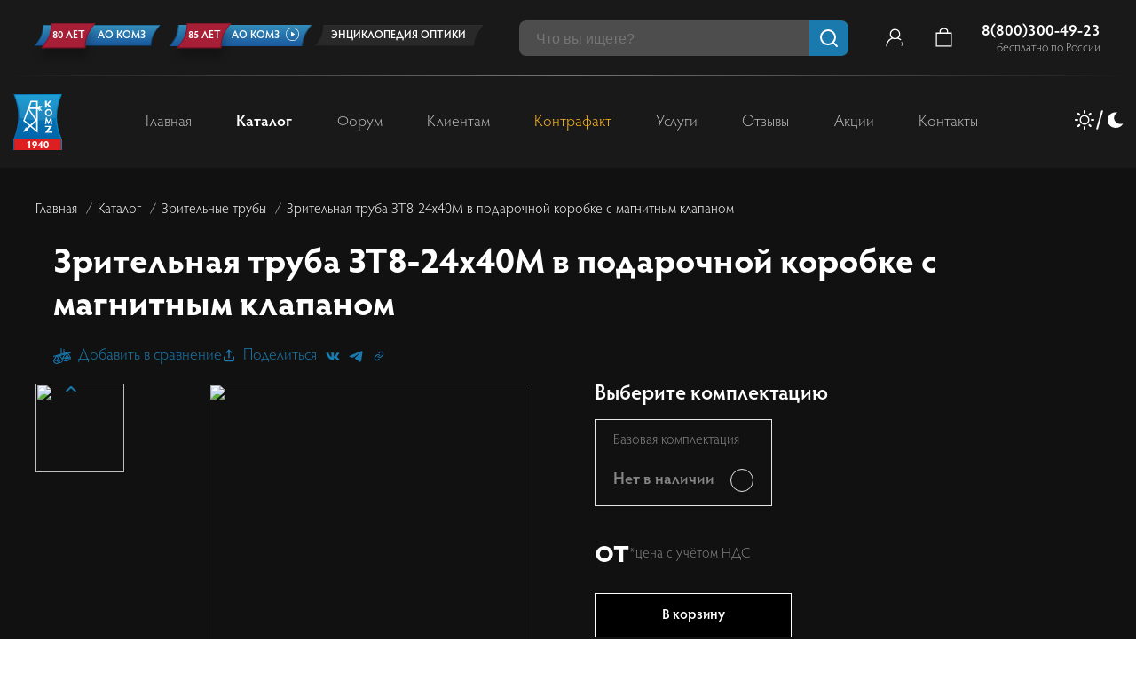

--- FILE ---
content_type: text/html; charset=UTF-8
request_url: https://komz-shop.ru/catalog/zritelnye-truby/zritelnaya-truba-zt8-24kh40m-v-podarochnoy-korobke-s-magnitnym-klapanom/
body_size: 33607
content:
<!DOCTYPE html>
<html lang="ru">

<head>
  <meta http-equiv="Content-Type" content="text/html; charset=UTF-8" />
<meta name="robots" content="index, follow" />
<script data-skip-moving="true">(function(w, d, n) {var cl = "bx-core";var ht = d.documentElement;var htc = ht ? ht.className : undefined;if (htc === undefined || htc.indexOf(cl) !== -1){return;}var ua = n.userAgent;if (/(iPad;)|(iPhone;)/i.test(ua)){cl += " bx-ios";}else if (/Windows/i.test(ua)){cl += ' bx-win';}else if (/Macintosh/i.test(ua)){cl += " bx-mac";}else if (/Linux/i.test(ua) && !/Android/i.test(ua)){cl += " bx-linux";}else if (/Android/i.test(ua)){cl += " bx-android";}cl += (/(ipad|iphone|android|mobile|touch)/i.test(ua) ? " bx-touch" : " bx-no-touch");cl += w.devicePixelRatio && w.devicePixelRatio >= 2? " bx-retina": " bx-no-retina";if (/AppleWebKit/.test(ua)){cl += " bx-chrome";}else if (/Opera/.test(ua)){cl += " bx-opera";}else if (/Firefox/.test(ua)){cl += " bx-firefox";}ht.className = htc ? htc + " " + cl : cl;})(window, document, navigator);</script>


<link href="//cdnjs.cloudflare.com/ajax/libs/fancybox/3.5.7/jquery.fancybox.min.css" type="text/css" rel="stylesheet"/>
<link href="//code.jquery.com/ui/1.12.1/themes/base/jquery-ui.css" type="text/css" rel="stylesheet"/>
<link href="//cdnjs.cloudflare.com/ajax/libs/aos/2.3.4/aos.css" type="text/css" rel="stylesheet"/>
<link href="/bitrix/js/ui/design-tokens/dist/ui.design-tokens.min.css?171887072923463" type="text/css" rel="stylesheet"/>
<link href="/bitrix/js/ui/fonts/opensans/ui.font.opensans.min.css?16663609462320" type="text/css" rel="stylesheet"/>
<link href="/bitrix/js/main/popup/dist/main.popup.bundle.min.css?175050588528056" type="text/css" rel="stylesheet"/>
<link href="/bitrix/css/main/themes/blue/style.min.css?1582013850331" type="text/css" rel="stylesheet"/>
<link href="/bitrix/cache/css/s1/komz/page_7966ebec177b58d1f8727cd5c2c508f6/page_7966ebec177b58d1f8727cd5c2c508f6_v1.css?176958568892818" type="text/css" rel="stylesheet"/>
<link href="/bitrix/cache/css/s1/komz/template_dc9fe49dc6298cca2b5f072d8cd80beb/template_dc9fe49dc6298cca2b5f072d8cd80beb_v1.css?1769585605553432" type="text/css" rel="stylesheet" data-template-style="true"/>




<script type="extension/settings" data-extension="currency.currency-core">{"region":"ru"}</script>



  <title>Зрительная труба ЗТ8-24х40М в подарочной коробке с магнитным клапаном АО «КОМЗ»</title>
  
  <link href="//fonts.googleapis.com/css?family=Roboto&display=swap" rel="stylesheet">
  <meta name="viewport" content="width=device-width">
  <meta name="format-detection" content="telephone=no">
  <meta name="yandex-verification" content="3d63e78b9f8cbe54" />
  <meta content="6feb6d8262bcbee72457188570d96d12" />
  </head>

<body >


  <div id="panel">
      </div>
      <div class="topline">
          <div class="top_ban"></div>

      <div class="top_ban">
              </div>
              <div style="padding-bottom: 20px" class="uk-padding-bottom uk-padding-top uk-container">
          <div class="uk-grid uk-flex-between uk-flex-middle">
            <div class="uk-flex uk-flex-left uk-flex-middle fade-3 margin40">
              <div class="menu_but_wrap uk-hidden@l">
                <div>
                  <div class="menu_but"></div>
                </div>
              </div>
              <div class="company_link">
                <a class="red_btn" target="_blank" href="http://online.fliphtml5.com/rlkvo/alcv/#p=1">80 лет</a>
                <a href="https://komzrt.ru/" title="Корпоративный сайт" target="_blank" class="">AО КОМЗ</a>
              </div>
           
                <a href="https://rutube.ru/video/c6b0e9004bc3439d594a46c1759a4e58/" target="_blank" class="company_link company_link--video">
                  <span class="red_btn" >85 лет</span>
                  <span title="Корпоративный сайт"  class="">AО КОМЗ <svg class="jijiojo" width="15" height="15" viewBox="0 0 15 15" fill="none" xmlns="http://www.w3.org/2000/svg">
                      <g clip-path="url(#clip0_8220_16817)">
                        <path d="M9.87121 7.24725L6.43372 4.74725C6.33851 4.67767 6.19325 4.66792 6.08857 4.72162C5.9839 4.77474 5.89844 4.88246 5.89844 4.99994V9.99995C5.89844 10.1174 5.9839 10.2252 6.08857 10.2783C6.13343 10.3012 6.19173 10.3125 6.24024 10.3125C6.30493 10.3125 6.37451 10.2923 6.42886 10.2526L9.86881 7.75265C9.9497 7.69376 9.99883 7.60007 9.99883 7.49996C9.99877 7.39982 9.95207 7.30613 9.87121 7.24725Z" fill="white"></path>
                        <path d="M7.5 0C3.36457 0 0 3.36457 0 7.5C0 11.6354 3.36457 15 7.5 15C11.6354 15 15 11.6354 15 7.5C15 3.36457 11.6354 0 7.5 0ZM7.5 14.375C3.7091 14.375 0.62499 11.2909 0.62499 7.5C0.62499 3.7091 3.7091 0.62499 7.5 0.62499C11.2909 0.62499 14.375 3.7091 14.375 7.5C14.375 11.2909 11.2909 14.375 7.5 14.375Z" fill="white"></path>
                      </g>
                      <defs>
                        <clipPath id="clip0_8220_16817">
                          <rect width="15" height="15" fill="white"></rect>
                        </clipPath>
                      </defs>
                    </svg></span>
                </a>
         
              <a class="encyclopedia" href="/books/">Энциклопедия оптики</a>
              <div id="theme_switcher-mobi" class="uk-hidden@l theme_switcher">
                <span class="light"></span>
                <span class="dash"></span>
                <span class="dark"></span>
              </div>
            </div>
            <div class="fade-2 uk-hidden@l">
              <a href="/" class="logo"></a>
            </div>
            <div class="uk-visible@m fade-2 uk-width-expand">
              	<div id="smart-title-search" class="bx-searchtitle theme-blue">
		<form action="/search/">
			<div class="bx-input-group">
				<input id="smart-title-search-input" placeholder="Что вы ищете?" type="text" name="q" value="" autocomplete="off" class="bx-form-control" />
				<span class="bx-input-group-btn">
					<span class="bx-searchtitle-preloader view" id="smart-title-search_preloader_item"></span>
					<span class="bx-searchtitle-clear" id="smart-title-search_clear_item"></span>
										<!-- <button class="" type="submit" name="s"></button> -->
				</span>
			</div>
		</form>

		<!--'start_frame_cache_GLdrzS'-->				<!--'end_frame_cache_GLdrzS'-->	</div>

            </div>
            <div class="fade-1">
              <div class="uk-flex uk-flex-right uk-flex-middle right_menu">
                <!-- <div>
                                    <button class="header-search">
                                        <img src="/local/templates/komz/img/icon_search.svg" alt="">
                                    </button>
                                </div> -->
                <div class="personal_dropdown dropdown">
                  <div class="personal_top uk-flex uk-flex-middle">
                    <a href="/personal/profile/"><img alt="" src="/local/templates/komz/img/user.svg"></a>
                  </div>
                  <!-- Всплывающее меню -->
                  <ul class="dropdown__sub-list">
                    <!-- Если пользователь авторизован -->
                                          <div class="dropdown__user">
                        <a href="/personal/profile/" class="lk_link dropdown__row">
                          <img class="main_menu_img" src="/local/templates/komz/img/user_menu.svg" alt="">
                          <span class="main_menu_username">Личный кабинет</span>
                        </a>
                      </div>
                      <li class="dropdown__sub-link"><a href="/catalog/compare.php">Сравнение<span class="dropdown__amount">
                                                      </span></a></li>
                      <li class="dropdown__sub-link"><a href="/clients/?register=yes">Часто задаваемые вопросы</a></li>
                      <li class="dropdown__sub-text">Войдите в личный кабинет или зарегистрируйтесь, чтобы оформить покупки, отслеживать заказы и пользоваться бонусами.</li>
                      <li><a class="dropdown__sub-bth" href="/personal/profile/">Войти / Зарегистрироваться</a></li>
                  </ul>
                                </div>
                <div id="compare_list_count">

                  <div id="compareList9J9wbd"><!--'start_frame_cache_compareList9J9wbd'--><!--'end_frame_cache_compareList9J9wbd'--></div>
                </div>
                <div>
                  <div id="bx_basketFKauiI" class="bx-top-basket bx-opener"><!--'start_frame_cache_bx_basketFKauiI'-->
<div class="head_basket"><a title="Корзина" href="/personal/basket/"></a></div><!--'end_frame_cache_bx_basketFKauiI'--></div>
                </div>
                <div>
                  <div class="head_phone">
                    <a href="tel:8(800)300-49-23"><span style="color: #ffffff;">8(800)300-49-23</span></a>                    <div uk-dropdown="pos: bottom-center" style="white-space: nowrap; max-width: inherit;font-size: 14px;">
                      Добавочные номера <br>
                      Розничная продажа: 53-20 <br>
                      Интернет-продажи: 59-63 <br>
                      Оптовые продажи: 52-50, 55-43 <br>
                      Экспорт: 55-67
                    </div>

                    <br>
                    <small class="phone_desc">бесплатно по России</small>
                  </div>
                </div>

              </div>
            </div>
          </div>
        </div>
            <hr class="topline-menu--separator uk-width-1-1@l uk-visible@l">
      <div class="uk-flex uk-flex-between uk-flex-middle container-body">
        <a href="/" class="uk-visible@l logo"></a>
        <div class="uk-visible@l uk-width-3-4 topline-menu">
          
<ul class="menu_list uk-flex uk-flex-between">

	
			<li><a style = "" href="/" >Главная</a></li>
		
	
			<li><a href="/catalog/" class="selected">Каталог</a></li>
		
	
			<li><a style = "" href="/forum/" >Форум</a></li>
		
	
			<li><a style = "" href="/clients/" >Клиентам</a></li>
		
	
			<li><a style = "color:#FFB920" href="/clients/kontrafakt/" >Контрафакт</a></li>
		
	
			<li><a style = "" href="/services/" >Услуги</a></li>
		
	
			<li><a style = "" href="/reviews/" >Отзывы</a></li>
		
	
			<li><a style = "" href="/stocks/" >Акции</a></li>
		
	
			<li><a style = "" href="/contacts/" >Контакты</a></li>
		

</ul>

        </div>
        <div id="theme_switcher-desctop" class="uk-visible@l theme_switcher">
          <span class="light"></span>
          <span class="dash"></span>
          <span class="dark"></span>
        </div>
        <div class="uk-width-1-1@l uk-hidden@m">
          	<div id="smart-title-search-mobi" class="bx-searchtitle theme-blue">
		<svg id="smart-title-search-mobi_clear_item_2" class="arrow" width="14" height="24" viewBox="0 0 14 24" fill="none" xmlns="http://www.w3.org/2000/svg">
			<path d="M9 18L3 12L9 6" stroke="#C2C2C2" stroke-width="2" stroke-linecap="round" stroke-linejoin="round" />
		</svg>
		<form action="/search/">
			<div class="bx-input-group">
				<input id="smart-title-search-input-mobi" placeholder="Что вы ищете?" type="text" name="q" value="" autocomplete="off" class="bx-form-control" />
				<span class="bx-input-group-btn">
					<span class="bx-searchtitle-preloader view" id="smart-title-search-mobi_preloader_item"></span>
					<span class="bx-searchtitle-clear" id="smart-title-search-mobi_clear_item"></span>
										<!-- <button class="" type="submit" name="s"></button> -->
				</span>
			</div>
		</form>

		<!--'start_frame_cache_0kF5s6'-->				<!--'end_frame_cache_0kF5s6'-->	</div>

        </div>
      </div>

      </div>
      <div class="main_slider-wrapper">
              <div class="main_wrap">
      



                        

		<div class="uk-container">
  <link href="/bitrix/css/main/font-awesome.css?165936470828777" type="text/css" rel="stylesheet" />
<div class="bx-breadcrumb" itemprop="http://schema.org/breadcrumb" itemscope itemtype="http://schema.org/BreadcrumbList">
			<div class="bx-breadcrumb-item" id="bx_breadcrumb_0" itemprop="itemListElement" itemscope itemtype="http://schema.org/ListItem">
				
				<a href="/" title="Главная" itemprop="item">
					<span itemprop="name">Главная</span>
				</a>
				<meta itemprop="position" content="1" />
			</div>
			<div class="bx-breadcrumb-item" id="bx_breadcrumb_1" itemprop="itemListElement" itemscope itemtype="http://schema.org/ListItem">
				<i class="fa fa-angle-right"></i>
				<a href="/catalog/" title="Каталог" itemprop="item">
					<span itemprop="name">Каталог</span>
				</a>
				<meta itemprop="position" content="2" />
			</div>
			<div class="bx-breadcrumb-item" id="bx_breadcrumb_2" itemprop="itemListElement" itemscope itemtype="http://schema.org/ListItem">
				<i class="fa fa-angle-right"></i>
				<a href="/catalog/zritelnye-truby/" title="Зрительные трубы" itemprop="item">
					<span itemprop="name">Зрительные трубы</span>
				</a>
				<meta itemprop="position" content="3" />
			</div>
			<div class="bx-breadcrumb-item">
				<i class="fa fa-angle-right"></i>
				<span>Зрительная труба ЗТ8-24х40М в подарочной коробке с магнитным клапаном</span>
			</div><div style="clear:both"></div></div>
				<div class="breadcrumps breadcrumps__mobile">
					<a class="breadcrumps__link" onclick="window.history.go(-1); return false;"><svg width="5" height="8" viewBox="0 0 5 8" fill="none" xmlns="http://www.w3.org/2000/svg">
					<path fill-rule="evenodd" clip-rule="evenodd" d="M1.81818 4L5 0.888889L4.09091 0L0 4L4.09091 8L5 7.11111L1.81818 4Z" fill="#868686"/>
					</svg><span>Назад</span></a>
				</div></div>


<div class="bx-catalog-element bx-blue" id="bx_117848907_1383" itemscope itemtype="http://schema.org/Product">
  <section class="product">
    <div class="uk-container">
      <div class="card">
        <div class="uk-grid">
          <div class="name uk-width-1-1">
            <h1>
              
                Зрительная труба ЗТ8-24х40М в подарочной коробке с магнитным клапаном
                          </h1>
          </div>
          <div class="share-block uk-width-1-1">
            <div class="item-links">
                                                                                      <div class="add_comparition" id="add_comparition_1384" style="display: block;">
                        <input  type="checkbox" id="compareid_1384" onchange="compare_tov(1384);" style="display: none">
                        <label for="compareid_1384" class="compare_btn">
                          <span class="del_compare">
                            Убрать из сравнения                          </span>
                          <span class="add_compare">Добавить в сравнение</span>
                        </label>
                      </div>
                                  




              

                            <div class="share-wrapper">
                <div class="share-container">
                  <svg xmlns="http://www.w3.org/2000/svg" width="16" height="16" viewBox="0 0 16 16">
                    <path fill-rule="evenodd" clip-rule="evenodd" d="M2.66667 8.33325C3.03486 8.33325 3.33333 8.63173 3.33333 8.99992V12.3333C3.33333 12.5101 3.40357 12.6796 3.5286 12.8047C3.65362 12.9297 3.82319 12.9999 4 12.9999H12C12.1768 12.9999 12.3464 12.9297 12.4714 12.8047C12.5964 12.6796 12.6667 12.5101 12.6667 12.3333V8.99992C12.6667 8.63173 12.9651 8.33325 13.3333 8.33325C13.7015 8.33325 14 8.63173 14 8.99992V12.3333C14 12.8637 13.7893 13.3724 13.4142 13.7475C13.0391 14.1225 12.5304 14.3333 12 14.3333H4C3.46957 14.3333 2.96086 14.1225 2.58579 13.7475C2.21071 13.3724 2 12.8637 2 12.3333V8.99992C2 8.63173 2.29848 8.33325 2.66667 8.33325Z" fill="#1A79AD" />
                    <path fill-rule="evenodd" clip-rule="evenodd" d="M7.52794 0.86201C7.78829 0.601661 8.2104 0.601661 8.47075 0.86201L11.1374 3.52868C11.3978 3.78903 11.3978 4.21114 11.1374 4.47149C10.8771 4.73184 10.455 4.73184 10.1946 4.47149L7.99935 2.27622L5.80409 4.47149C5.54374 4.73184 5.12163 4.73184 4.86128 4.47149C4.60093 4.21114 4.60093 3.78903 4.86128 3.52868L7.52794 0.86201Z" fill="#1A79AD" />
                    <path fill-rule="evenodd" clip-rule="evenodd" d="M8.00065 0.666748C8.36884 0.666748 8.66732 0.965225 8.66732 1.33341V10.0001C8.66732 10.3683 8.36884 10.6667 8.00065 10.6667C7.63246 10.6667 7.33398 10.3683 7.33398 10.0001V1.33341C7.33398 0.965225 7.63246 0.666748 8.00065 0.666748Z" fill="#1A79AD" />
                  </svg>
                  <span>Поделиться</span>
                </div>
                <div class="share-container">
                  <a href="https://vk.com/share.php?url=" class="social" target="_blank">
                    <svg width="16" height="16" viewBox="0 0 16 17" xmlns="http://www.w3.org/2000/svg">
                      <path fill-rule="evenodd" clip-rule="evenodd" d="M15.6235 5.12455C15.7421 4.77224 15.6235 4.51601 15.0982 4.51601H13.3528C12.9123 4.51601 12.7089 4.74021 12.5903 4.98043C12.5903 4.98043 11.6922 7.03025 10.4383 8.35943C10.0316 8.74377 9.84517 8.87189 9.62488 8.87189C9.50627 8.87189 9.35376 8.74377 9.35376 8.39146V5.10854C9.35376 4.69217 9.2182 4.5 8.8454 4.5H6.10028C5.82915 4.5 5.6597 4.69217 5.6597 4.88434C5.6597 5.2847 6.28667 5.38078 6.35446 6.50178V8.93594C6.35446 9.46441 6.25279 9.5605 6.0325 9.5605C5.43942 9.5605 3.99907 7.49466 3.13487 5.14057C2.96541 4.67616 2.79596 4.5 2.35539 4.5H0.593083C0.0847261 4.5 0 4.7242 0 4.96441C0 5.3968 0.593083 7.57473 2.76207 10.4573C4.20241 12.427 6.25279 13.484 8.09981 13.484C9.2182 13.484 9.35376 13.2438 9.35376 12.8434V11.3541C9.35376 10.8737 9.45543 10.7936 9.81128 10.7936C10.0655 10.7936 10.523 10.9217 11.5566 11.8665C12.7428 12.9875 12.9461 13.5 13.607 13.5H15.3524C15.8607 13.5 16.098 13.2598 15.9624 12.7954C15.8099 12.331 15.2337 11.6584 14.4882 10.8577C14.0815 10.4093 13.4714 9.91281 13.2851 9.6726C13.0309 9.35231 13.0987 9.2242 13.2851 8.93594C13.2681 8.93594 15.4032 6.08541 15.6235 5.12455Z" fill="#1A79AD" />
                    </svg>
                  </a>
                </div>
                <div class="share-container">
                  <a href="https://t.me/share/url?url=" class="social" target="_blank">
                    <svg width="16" height="16" viewBox="0 0 16 17" xmlns="http://www.w3.org/2000/svg">
                      <path d="M0.241656 8.547C1.8785 7.66249 3.70567 6.92423 5.41287 6.18222C8.34994 4.96686 11.2987 3.77256 14.2772 2.66069C14.8567 2.47125 15.8979 2.28601 16 3.1285C15.9441 4.32107 15.7141 5.50667 15.5564 6.69226C15.156 9.29949 14.6932 11.8978 14.2419 14.4964C14.0864 15.3621 12.9811 15.8101 12.2739 15.2562C10.5743 14.1299 8.86159 13.0146 7.18367 11.8622C6.63402 11.3143 7.14371 10.5274 7.63459 10.1362C9.03445 8.78275 10.519 7.63287 11.8457 6.20952C12.2036 5.36172 11.1462 6.07621 10.7974 6.29516C8.88099 7.59076 7.01147 8.96547 4.99097 10.1041C3.95889 10.6615 2.75599 10.1852 1.72439 9.87419C0.799442 9.49847 -0.555975 9.11995 0.241562 8.5471L0.241656 8.547Z" fill="#1A79AD" />
                    </svg>
                  </a>
                </div>
                <div class="share-container">
                  <a id="copy-link">
                    <svg xmlns="http://www.w3.org/2000/svg" width="16" height="16" viewBox="0 0 22 22" fill="none">
                      <path fill-rule="evenodd" clip-rule="evenodd" d="M11.5169 4.83378C12.2713 4.10515 13.2817 3.70198 14.3305 3.71109C15.3793 3.7202 16.3825 4.14088 17.1242 4.88251C17.8658 5.62414 18.2865 6.62739 18.2956 7.67618C18.3047 8.72497 17.9015 9.73538 17.1729 10.4898L17.1648 10.498L15.1649 12.498C14.7594 12.9036 14.2713 13.2173 13.7339 13.4178C13.1965 13.6183 12.6223 13.7008 12.0502 13.6598C11.4781 13.6189 10.9215 13.4553 10.4181 13.1803C9.91475 12.9053 9.47643 12.5253 9.13286 12.066C8.91233 11.7711 8.97255 11.3533 9.26739 11.1328C9.56222 10.9123 9.98001 10.9725 10.2005 11.2673C10.4296 11.5735 10.7218 11.8269 11.0574 12.0102C11.3929 12.1936 11.764 12.3026 12.1454 12.3299C12.5268 12.3572 12.9097 12.3022 13.2679 12.1685C13.6262 12.0349 13.9515 11.8258 14.2219 11.5553L14.222 11.5552L16.2176 9.55956C16.701 9.05705 16.9684 8.38513 16.9623 7.68777C16.9562 6.98857 16.6758 6.31974 16.1814 5.82532C15.6869 5.3309 15.0181 5.05045 14.3189 5.04437C13.6212 5.03831 12.9491 5.30591 12.4465 5.78967L11.3034 6.92609C11.0423 7.18568 10.6202 7.18445 10.3606 6.92334C10.101 6.66223 10.1022 6.24012 10.3633 5.98053L11.51 4.84053L11.5169 4.83378Z" fill="#1A79AD" />
                      <path fill-rule="evenodd" clip-rule="evenodd" d="M8.26688 8.5821C8.80429 8.38163 9.37853 8.29908 9.95064 8.34005C10.5228 8.38103 11.0794 8.54456 11.5827 8.81957C12.0861 9.09457 12.5244 9.47462 12.868 9.93392C13.0885 10.2288 13.0283 10.6465 12.7334 10.8671C12.4386 11.0876 12.0208 11.0274 11.8003 10.7326C11.5712 10.4264 11.279 10.173 10.9434 9.98966C10.6079 9.80632 10.2368 9.6973 9.85539 9.66998C9.47398 9.64266 9.09116 9.6977 8.73289 9.83134C8.37462 9.96499 8.04928 10.1741 7.77894 10.4446L5.78318 12.4403C5.29982 12.9428 5.03245 13.6148 5.03851 14.3121C5.04459 15.0113 5.32504 15.6801 5.81946 16.1746C6.31388 16.669 6.98272 16.9494 7.68191 16.9555C8.37927 16.9616 9.05118 16.6942 9.55369 16.2109L10.6894 15.0752C10.9497 14.8148 11.3718 14.8148 11.6322 15.0752C11.8925 15.3355 11.8925 15.7576 11.6322 16.018L10.4922 17.158L10.4839 17.1661C9.72952 17.8947 8.71911 18.2979 7.67032 18.2888C6.62153 18.2797 5.61828 17.859 4.87665 17.1174C4.13502 16.3757 3.71434 15.3725 3.70523 14.3237C3.69612 13.2749 4.09929 12.2645 4.82793 11.5101L4.83605 11.5018L6.83596 9.50192C6.83599 9.50189 6.83593 9.50195 6.83596 9.50192C7.24145 9.09631 7.72952 8.78255 8.26688 8.5821Z" fill="#1A79AD" />
                    </svg>
                    <span id="link-copy-success" style="opacity: 0">Скопировано!</span>
                  </a>
                </div>
              </div>

                          </div>
          </div>
          <div class="slider__block uk-width-1-2@m uk-width-1-1">
            <div class="image">
              <div class="control">
                <div class="swiper-btn-prev"></div>
                <a href="#" data-fancybox="gallery">
                </a>
                <div class="swiper-btn-next"></div>
              </div>
              <div class="thumbs">
                <div class="swiper-wrapper thumbs_swiper">
                                                          <div class="swiper-slide"><img src="/upload/resize_cache/iblock/846/170_120_2/8467a45480a1fcaff1e476b1f446ff3b.png"></div>
                                                          <div class="swiper-slide"><img src="/upload/resize_cache/iblock/f14/170_120_2/f146e06508697419f6c2193d553515f9.png"></div>
                                                          <div class="swiper-slide"><img src="/upload/resize_cache/iblock/35d/170_120_2/35da96043d273ea0d595fdca7df54fcf.png"></div>
                                  </div>
              </div>
              <div class="preview uk-width-1-1@m">
                <div class="prev_images">
                  <div class="action-chips">
                    <svg width="12" height="16" viewBox="0 0 12 16" fill="none" xmlns="http://www.w3.org/2000/svg">
                      <g clip-path="url(#clip0_5078_9073)">
                        <path d="M11.202 7.41282C11.1537 7.30933 11.1537 7.19064 11.202 7.08717L11.6495 6.12799C11.8987 5.59393 11.7013 4.95738 11.2 4.67877L10.2998 4.17837C10.2027 4.1244 10.1361 4.02835 10.1171 3.91494L9.94103 2.86334C9.84299 2.27784 9.32601 1.88439 8.76429 1.96766L7.75524 2.11719C7.64633 2.13329 7.53863 2.09661 7.45963 2.01654L6.72718 1.27424C6.31935 0.860909 5.68045 0.860885 5.27264 1.27424L4.54017 2.01661C4.46114 2.09671 4.35345 2.13332 4.24456 2.11726L3.23551 1.96773C2.6736 1.88442 2.15681 2.27791 2.05877 2.86341L1.88271 3.91496C1.8637 4.0284 1.79711 4.12443 1.70001 4.17842L0.799782 4.67882C0.298551 4.9574 0.101114 5.594 0.3503 6.12806L0.797837 7.08722C0.846118 7.19071 0.846118 7.3094 0.797837 7.41287L0.350277 8.37202C0.101091 8.90609 0.298527 9.54263 0.799759 9.82124L1.69999 10.3216C1.79711 10.3756 1.8637 10.4717 1.88271 10.5851L2.05877 11.6367C2.14802 12.1697 2.58428 12.5435 3.08568 12.5434C3.13506 12.5434 3.18517 12.5398 3.23553 12.5323L4.24458 12.3828C4.3534 12.3666 4.46117 12.4034 4.5402 12.4834L5.27264 13.2257C5.47659 13.4324 5.7382 13.5358 5.9999 13.5357C6.26153 13.5357 6.5233 13.4324 6.72716 13.2257L7.45963 12.4834C7.53866 12.4034 7.64637 12.3668 7.75524 12.3828L8.76429 12.5323C9.32627 12.6156 9.84299 12.2221 9.94103 11.6366L10.1171 10.5851C10.1361 10.4717 10.2027 10.3756 10.2998 10.3216L11.2 9.82124C11.7013 9.54266 11.8987 8.90606 11.6495 8.372L11.202 7.41282ZM4.61567 3.9872C5.31532 3.9872 5.88454 4.58353 5.88454 5.3165C5.88454 6.04947 5.31532 6.6458 4.61567 6.6458C3.91601 6.6458 3.34679 6.04947 3.34679 5.3165C3.34679 4.58353 3.91601 3.9872 4.61567 3.9872ZM3.96073 9.89893C3.89316 9.96972 3.80459 10.0051 3.71605 10.0051C3.6275 10.0051 3.53891 9.96974 3.47136 9.89893C3.33622 9.75735 3.33622 9.5278 3.47136 9.38623L8.03904 4.60104C8.17416 4.45946 8.3933 4.45946 8.52844 4.60104C8.66358 4.74261 8.66358 4.97216 8.52844 5.11374L3.96073 9.89893ZM7.38409 10.5128C6.68444 10.5128 6.11521 9.91648 6.11521 9.18351C6.11521 8.45055 6.68444 7.85422 7.38409 7.85422C8.08374 7.85422 8.65296 8.45055 8.65296 9.18351C8.65296 9.91648 8.08374 10.5128 7.38409 10.5128Z" fill="#F23454" />
                        <path d="M7.38439 8.57928C7.06637 8.57928 6.80762 8.85033 6.80762 9.1835C6.80762 9.51666 7.06634 9.78771 7.38439 9.78771C7.70241 9.78771 7.96113 9.51666 7.96113 9.1835C7.96113 8.85033 7.70241 8.57928 7.38439 8.57928Z" fill="#F23454" />
                        <path d="M4.61581 4.71228C4.29779 4.71228 4.03906 4.98333 4.03906 5.31649C4.03906 5.64966 4.29779 5.92073 4.61581 5.92073C4.93383 5.92073 5.19258 5.64968 5.19258 5.31649C5.19256 4.98335 4.93383 4.71228 4.61581 4.71228Z" fill="#F23454" />
                      </g>
                      <defs>
                        <clipPath id="clip0_5078_9073">
                          <rect width="12" height="15" fill="white" transform="translate(0 0.5)" />
                        </clipPath>
                      </defs>
                    </svg>
                    Акция
                  </div>
                  <div class="swiper preview_swiper">
                    <div class="swiper-wrapper">
                                                                      <div class="swiper-slide">
                          <a class="swiper-slide__wraper" href="/upload/resize_cache/iblock/846/1500_1200_2/8467a45480a1fcaff1e476b1f446ff3b.png" data-fancybox="gallery">
                            <img class="swiper-slide__img" src="/upload/resize_cache/iblock/846/700_500_0/8467a45480a1fcaff1e476b1f446ff3b.png">
                          </a>
                        </div>
                                                                      <div class="swiper-slide">
                          <a class="swiper-slide__wraper" href="/upload/resize_cache/iblock/f14/1500_1200_2/f146e06508697419f6c2193d553515f9.png" data-fancybox="gallery">
                            <img class="swiper-slide__img" src="/upload/resize_cache/iblock/f14/700_500_0/f146e06508697419f6c2193d553515f9.png">
                          </a>
                        </div>
                                                                      <div class="swiper-slide">
                          <a class="swiper-slide__wraper" href="/upload/resize_cache/iblock/35d/1500_1200_2/35da96043d273ea0d595fdca7df54fcf.png" data-fancybox="gallery">
                            <img class="swiper-slide__img" src="/upload/resize_cache/iblock/35d/700_500_0/35da96043d273ea0d595fdca7df54fcf.png">
                          </a>
                        </div>
                                          </div>
                    <div class="preview_swiper__dotts">
                      <div class="swiper-pagination"></div>
                    </div>
                  </div>
                </div>
              </div>
            </div>
          </div>
          <div class="info__block uk-width-1-2@m uk-width-1-1">
            <div class="info">
                              <div class="equipment">
                  <h3 id="equipment__title" class="equipment__title"><span>Выберите комплектацию</span>
                    <div class="equipment_tooltip">!<span class="equipment_tooltip-text">Пожалуйста, выберите комплектацию</span></div>
                  </h3>
                  <div id="bx_117848907_1383_skudiv">
                    <div class="share-row">
                                                                                                <div class="share-item">
                                                                                            <div class="block sku_block_0_0">
                                  <label class="custom-radio disabled" >
                                    <input type="radio" name="color" value="Базовая комплектация">

                                    <p class="share-column" title="Базовая комплектация" data-treevalue="213_1" data-product="1384" data-onevalue="1">
                                      <span class=" item_price elem_price not_available" data-id="15&nbsp;738 &#8381;">Нет в наличии</span>
                                                                          </p>
                                    <span class="share-title">Базовая комплектация</span>
                                  </label>
                                </div>
                                                      </div>
                                                                  </div>
                  </div>
                </div>
                            <div class="uk-flex uk-flex-wrap" style="display: none">
                <div class="uk-width-1-1 uk-width-1-2@l">
                  <p> Выберите кол-во товара </p>
                  <div class="product__value" style="display: none;" data-entity="quantity-block">
                    <div class="product__value-btns">
                      <button class="button button--minus" id="bx_117848907_1383_quant_down" aria-label="Убавить"></button>
                      <input class="product-item-amount-field" id="bx_117848907_1383_quantity" type="number" value="1">
                      <button class="button button--plus" id="bx_117848907_1383_quant_up" aria-label="Прибавить"></button>
                    </div>
                    <p id="bx_117848907_1383_quant_limit" style="display: none;"> В наличии:&nbsp;<span data-entity="quantity-limit-value"></span></p>
                  </div>
                                    <span id="bx_117848907_1383_price_total"></span>
                </div>
              </div>
              <div class="mobile_fixed">
                                  <div class="product__price" style="display: none">
                                        <div id="bx_117848907_1383_price">
                      15&nbsp;738 &#8381;                    </div>
                                      </div>

                  <div class="price price__column">
                    <span class="price_val" id="price">от
                    </span>
                    <label for="price">*цена с учётом НДС</label>
                  </div>

                                                                                  <button style="display: block" class="main_btn-default add_product">
                    <span>В корзину</span>
                  </button>
                                                  
                    <!-- Добавление в корзину начало -->
                    <div class="product_counter_wrap" id="product_counter_wrap_1384" style="display: none;">

                      
                                              	<span id="bx_117848907__1384"
			class="main_btn add_product"
			data-item="1384"
			data-url=""
			data-name="Зрительная труба ЗТ8-24х40М в подарочной коробке с магнитным клапаном">
		<span>
			Уведомить о поступлении		</span>
	</span>

	<input type="hidden" id="bx_117848907__1384_hidden">

	                                          </div>
                    <!-- Добавление в корзину конец -->
                                                </div>
            </div>
          </div>
        </div>
      </div>
    </div>


    <div class="uk-container product_info_container" id="product_info_container">
      <div class="product_info">
        <div class="product_nav uk-flex uk-flex-between uk-flex-middle">
          <ul class="uk-flex product_tabs text-switch">
            <li class="uk-active"><a href="#" aria-expanded="false">Описание</a></li>
            <li><a href="#" aria-expanded="false">Характеристики</a></li>
            <li><a href="#" aria-expanded="false">Отзывы о товаре</a></li>
            <li><a href="#" aria-expanded="true">Часто задаваемые вопросы</a></li>
                      </ul>
        </div>
      </div>
    </div>
    <div class="uk-container">
      <div class="product_info">
        <div class="product__sections text-switch">
          <ul id="component-tab-left" class="uk-switcher">
            <li>
              <div class="el_content__cols">

                                  <div class="el_content__cols_el">
                     Зрительная панкратическая труба ЗТ8-24х40М имеет большой диапазон плавного изменения увеличения от 8 до 24 крат и, благодаря телескопической конструкции, малые размеры в сложенном виде.<br />
<br />
Зрительная труба пакуется в удобную и красивую сумку&nbsp;&nbsp;с логотипом АО «КОМЗ» , выполненную из прочной, грязе-/водо-отталкивающей ткани «Оксфорд-1680». Затем укладывается в подарочную красочную коробку с магнитным замком и&nbsp;&nbsp;специальным вкладышем, предохраняющим прибор от случайных ударов и тряски при транспортировки. Для пересылки дополнительно упаковывается в коробку из толстого гофрокартона , которая пломбируется.<br />
<br />
Сменное увеличение дает возможность находить объект наблюдения при малом увеличении и большом угле поля зрения и затем изменить увеличение, чтобы увидеть объект при большом увеличении.<br />
<br />
Надежный металлический корпус из легких сплавов, оптические компоненты из высококачественного оптического стекла с просветляющим покрытием гарантируют долгих срок безотказной службы и высокое качество изображения на расстоянии от 6м &#40;при увеличении 8крат&#41; - 50 м &#40;при увеличении 24 крат&#41; и до бесконечности.<br />
<br />
Труба прекрасно фокусируется на любой кратности, причем фокусировка сохраняется при изменении увеличения.<br />
<br />
Предел изменения диоптрийной наводки окуляра от -5 до &#43;15 диоптрий.<br />
<br />
Труба имеет гнездо резьбой 1/4&quot; для установки на штатив или треногу.<br />
<br />
Согласно Постановления Правительства РФ от 1 декабря 2009г. № 982 «Об утверждении единого перечня продукции, подлежащей обязательной сертификации, и единого перечня продукции, подтверждение соответствия которой осуществляется в форме принятия декларации о соответствии» для зрительных труб, монокуляров, луп проведение обязательной сертификации &#40;декларирования&#41; не требуется.<br />
                  </div>
                  <div class="el_content__cols_el">
                    <h1>Комплект поставки:</h1>
                    <div>
	 Комплект поставки: <br>
</div>
<div>
	 Зрительная труба ЗТ8-24х40М - 1 шт.
</div>
<div>
	 Крышка на окуляр - 1 шт.
</div>
<div>
	 Крышка на объектив - 1 шт.
</div>
<div>
	 Темляк - 1 шт.
</div>
<div>
	 Сумка с логотипом из ткани "Оксфорд1680" - 1 шт.
</div>
<div>
	Руководство по эксплуатации с гарантийным талоном - 1 шт.
</div>
<div>
	Подарочная коробка с магнитным клапаном - 1 шт.<br>
</div>                  </div>



                              </div>
            </li>
            <li>
              <div class="element_description" style="height: 500px">
                <div class="product__charact">
                  <table>
                                                                  <tr>
                          <td>
                                                          Увеличение                                                                                      <button class="info_icon" uk-tooltip="title: Отношение  углового  размера  изображения  малого  предмета,  видимого  через  наблюдательный  прибор,  к  угловому  размеру  самого  предмета,  видимого  невооруженным  глазом.; pos: right"></button>
                                                      </td>
                          <td>
                            8 ... 24                          </td>
                        </tr>
                                                                                        <tr>
                          <td>
                                                          Диаметр объектива, мм                                                                                  </td>
                          <td>
                            40                          </td>
                        </tr>
                                                                                        <tr>
                          <td>
                                                          Угловое поле зрения, град.                                                                                      <button class="info_icon" uk-tooltip="title: Расстояние между двумя крайними точками изображения, видимого наблюдателю.; pos: right"></button>
                                                      </td>
                          <td>
                            5 ... 1,66                          </td>
                        </tr>
                                                                                        <tr>
                          <td>
                                                          Диаметр выходного зрачка, мм                                                                                      <button class="info_icon" uk-tooltip="title:  Диаметр выходного зрачка ( D’) определяют делением диаметра объектива в мм ( D) на величину увеличения (кратности) Г.  D’ = D/Г ﻿; pos: right"></button>
                                                      </td>
                          <td>
                            5 ... 1,6                          </td>
                        </tr>
                                                                                        <tr>
                          <td>
                                                          Удаление выходного зрачка, мм                                                                                      <button class="info_icon" uk-tooltip="title: Расстояние в мм от последней  оптической  поверхности  окуляра  до  плоскости  изображения  объекта, которое сформировал наблюдательный прибор; pos: right"></button>
                                                      </td>
                          <td>
                            24                          </td>
                        </tr>
                                                                                        <tr>
                          <td>
                                                          Минимальное расстояние фокусировки, м                                                                                      <button class="info_icon" uk-tooltip="title: Наименьшее расстояние до наблюдаемого объекта, на котором еще можно сфокусировать наблюдательный прибор; pos: right"></button>
                                                      </td>
                          <td>
                            6 ... 50                          </td>
                        </tr>
                                                                                        <tr>
                          <td>
                                                          Диоптрийная наводка окуляров, дптр.                                                                                      <button class="info_icon" uk-tooltip="title: Пределы  фокусировки  окуляра  или  фокусирующего  устройства  оптической  системы  наблюдательного  прибора  ; pos: right"></button>
                                                      </td>
                          <td>
                            -5 ... +15                          </td>
                        </tr>
                                                                                        <tr>
                          <td>
                                                          Разрешение                                                                                      <button class="info_icon" uk-tooltip="title: Наименьшее  угловое  расстояние  между  двумя  точками  (или  штрихами)  бесконечно  удаленного  объекта,  которые  еще  видимы  раздельно  и не сливаются друг с другом; pos: right"></button>
                                                      </td>
                          <td>
                            4,5&quot;                          </td>
                        </tr>
                                                                                        <tr>
                          <td>
                                                          Материал корпуса                                                                                  </td>
                          <td>
                            алюминиевый сплав                          </td>
                        </tr>
                                                                                        <tr>
                          <td>
                                                          Рабочий диапазон температур, °С                                                                                      <button class="info_icon" uk-tooltip="title: температурный  диапазон  эксплуатации  прибора,  в  котором  он  гарантированно  сохраняет  свою  работоспособность; pos: right"></button>
                                                      </td>
                          <td>
                            -40 ... +40                          </td>
                        </tr>
                                                                                        <tr>
                          <td>
                                                          Габаритные размеры, мм                                                                                  </td>
                          <td>
                            445х55х63                          </td>
                        </tr>
                                                                                        <tr>
                          <td>
                                                          Масса, кг                                                                                  </td>
                          <td>
                            0,58                          </td>
                        </tr>
                                                                                        <tr>
                          <td>
                                                          Гарантийный срок, лет                                                                                  </td>
                          <td>
                            5                          </td>
                        </tr>
                                                            </table>
                </div>
                <div>
                  <h1>Особенности Комплектации</h1>
                  <div>
                    <div class="hang">
                                                                                      </div>
                  </div>
                  <h1 style="margin-bottom: 30px">Медали</h1>
                  <div class="rewards">
                    <div class="rewards_images">
                                                                      <img src="/upload/iblock/62a/62ab47036575f7601949aefd9d8b4e43.png" width="100%" height="auto">
                                                                      <img src="/upload/iblock/d4d/d4da7b8461bff746a9fd3480f75f2ba2.png" width="100%" height="auto">
                                          </div>
                    <span>Золотая медаль за зрительную трубу ЗТ8-24х40М получена на Международной выставке в 1987г. в Лейпциге</span>
                  </div>
                  <h1 style="margin: 40px 0 10px 0">
                    Техническая документация
                  </h1>
                  <div>
                                          <a href="/upload/iblock/6e5/usf5aojavwy22j6y8ucujveasjtjwcvl.pdf" target="_blank" class="link doc"><svg xmlns="http://www.w3.org/2000/svg" width="24" height="24" viewBox="0 0 24 24" fill="none">
                          <path d="M22.1464 6.683L16.6683 1.12379C16.5904 1.04471 16.4828 1 16.3704 1H8.20573C7.292 1 6.54861 1.72573 6.54861 2.61774V8.26924H3.23979C2.55617 8.26924 2 8.81225 2 9.47973V15.5395C2 16.207 2.55617 16.75 3.23979 16.75H6.54861V20.3851C6.54861 21.2755 7.292 22 8.20573 22H20.6049C21.5186 22 22.262 21.276 22.262 20.386V6.96306C22.262 6.85863 22.2205 6.75827 22.1464 6.683ZM16.4728 2.09024L20.9698 6.65384H16.4728V2.09024ZM3.23979 15.9423C3.01217 15.9423 2.82705 15.7616 2.82705 15.5395V9.47973C2.82705 9.25764 3.01221 9.07692 3.23979 9.07692H14.406C14.6337 9.07692 14.8188 9.25764 14.8188 9.47973V15.5395C14.8188 15.7616 14.6336 15.9423 14.406 15.9423H3.23979ZM21.4349 20.386C21.4349 20.8306 21.0625 21.1923 20.6048 21.1923H8.20573C7.74801 21.1923 7.37562 20.8302 7.37562 20.3851V16.75H14.406C15.0897 16.75 15.6458 16.207 15.6458 15.5395V9.47973C15.6458 8.81225 15.0897 8.26924 14.406 8.26924H7.37562V2.61774C7.37562 2.17104 7.74801 1.80768 8.20573 1.80768H15.6458V7.05768C15.6458 7.28072 15.831 7.46152 16.0593 7.46152H21.4349V20.386Z" fill="#222222" />
                          <path d="M6.94322 11.2495C6.80594 11.0752 6.63551 10.962 6.43199 10.91C6.29953 10.8753 6.01525 10.8579 5.57911 10.8579H4.42822V14.327H5.14541V13.0184H5.61305C5.93773 13.0184 6.18568 13.0018 6.3569 12.9687C6.48289 12.9418 6.60687 12.887 6.72883 12.8042C6.85079 12.7214 6.95133 12.6074 7.03049 12.4623C7.10966 12.3172 7.14922 12.1381 7.14922 11.9251C7.14918 11.649 7.08051 11.4239 6.94322 11.2495ZM6.32902 12.2044C6.27492 12.2817 6.20021 12.3384 6.10488 12.3747C6.00954 12.411 5.8206 12.4292 5.53791 12.4292H5.14541V11.4448H5.49189C5.75034 11.4448 5.92236 11.4527 6.00795 11.4684C6.12424 11.489 6.22037 11.5402 6.29626 11.6223C6.37219 11.7043 6.41015 11.8084 6.41015 11.9346C6.4102 12.0371 6.38311 12.127 6.32902 12.2044Z" fill="#222222" />
                          <path d="M10.5968 11.8056C10.5193 11.584 10.4062 11.3967 10.2576 11.2436C10.109 11.0906 9.93051 10.9841 9.72216 10.9242C9.56711 10.88 9.34175 10.8579 9.04617 10.8579H7.73535V14.327H9.08494C9.34986 14.327 9.56144 14.3025 9.71973 14.2536C9.93135 14.1873 10.0993 14.0951 10.2237 13.9767C10.3885 13.8205 10.5152 13.6163 10.6041 13.3639C10.6768 13.1572 10.7131 12.9111 10.7131 12.6256C10.7131 12.3006 10.6744 12.0273 10.5968 11.8056ZM9.89902 13.2302C9.85055 13.3856 9.78797 13.4972 9.71125 13.565C9.63452 13.6328 9.53801 13.681 9.42172 13.7093C9.33289 13.7314 9.18829 13.7425 8.98801 13.7425H8.45254V11.4448H8.77479C9.06713 11.4448 9.26343 11.4558 9.36355 11.4779C9.4976 11.5063 9.60827 11.5607 9.6955 11.6412C9.78272 11.7217 9.85055 11.8337 9.89902 11.9772C9.94748 12.1208 9.97171 12.3266 9.97171 12.5948C9.97171 12.863 9.94748 13.0748 9.89902 13.2302Z" fill="#222222" />
                          <path d="M13.7619 11.4448V10.8579H11.3269V14.327H12.0441V12.8528H13.5269V12.2659H12.0441V11.4448H13.7619Z" fill="#222222" />
                        </svg>
                        Сертификат соответствия</a>
                                      </div>
                </div>
              </div>
            </li>
            <li>
              <div class="grade">
                <div class="val">
                  <p>Средняя оценка</p>

                  <h3>4/ 5</h3>
                  <img src="/local/templates/komz/images/logo/star-blue.svg" alt=""><img src="/local/templates/komz/images/logo/star-blue.svg" alt=""><img src="/local/templates/komz/images/logo/star-blue.svg" alt=""><img src="/local/templates/komz/images/logo/star-blue.svg" alt=""><img src="/local/templates/komz/images/logo/star.svg" alt="">                </div>
                <a href="#" data-fancybox="modal" data-type="ajax" data-src="/ajax/popup/review.php?id=1383" class="main_btn">
                  Оставить отзыв                </a>
              </div>
              <div class="swiper reviewCards">
    <div class="review_cards swiper-wrapper">
                    <div class="review_empty">
                <p>Вы можете оставить первый отзыв на этот товар или обсудить его на нашем <a href="https://komz-shop.ru/forum/">форуме</a>.</p>
            </div>
            </div>
    <div class="pagination">
        <button class="button-prev">
            <svg xmlns="http://www.w3.org/2000/svg" width="16" height="16" viewBox="0 0 16 16" fill="none">
                <path fill-rule="evenodd" clip-rule="evenodd" d="M11 3.4L9.67568 2L4 8L9.67568 14L11 12.6L6.64865 8L11 3.4Z" fill="#1A79AD"/>
            </svg>
        </button>
        <div id="swiper-pagination"></div>
        <button class="button-next">
            <svg xmlns="http://www.w3.org/2000/svg" width="16" height="16" viewBox="0 0 16 16" fill="none">
                <path fill-rule="evenodd" clip-rule="evenodd" d="M5 12.6L6.32432 14L12 8L6.32432 2L5 3.4L9.35135 8L5 12.6Z" fill="#1A79AD"/>
            </svg>
        </button>
    </div>
</div>            </li>
            <li>
              


<div class="faq">
	
        <ul uk-accordion>
        									<li>
	                <a class="uk-accordion-title" href="#" id="bx_651765591_3728">Доставка</a>
	                <div class="uk-accordion-content">
	                	<div class="faq-content">
	                		Мы обрабатываем и передаем Ваш заказ организации-перевозчику в течение 4-5 рабочих дней после поступления всей суммы денежных средств на расчетный счет. Далее, организация-перевозчик доставляет Ваш заказ исходя из своих тарифов и сроков.
Сроки и стоимость доставки рассчитывается организацией-перевозчиком исходя из установленных тарифов.
Ознакомиться с тарифами перевозчика Вы можете на сайте организации-перевозчика.	                	</div>
	                </div>
	            </li>
											<li>
	                <a class="uk-accordion-title" href="#" id="bx_651765591_3727">Оплата</a>
	                <div class="uk-accordion-content">
	                	<div class="faq-content">
	                		<p>
	 Оплата осуществляется через компанию-партнера ЮMoney. Комиссия не взимается.
</p>
<p>
	 Доступные способы оплаты:
</p>
<p>
 — банковские карты — Visa, Mastercard, Maestro, Мир;<br>
 —&nbsp;бесконтактная оплата со смартфонов — Apple Pay и Google Pay;<br>
 —&nbsp;ЮMoney — кошелек или привязанная карта;<br>
 —&nbsp;SberPay;<br>
 —&nbsp;Альфа-клик;<br>
 —&nbsp;Webmoney;<br>
 —&nbsp;наличные — в фирменном магазине КОМЗ по адресу г. Казань, ул. Липатова, д. 37 <br>
</p>	                	</div>
	                </div>
	            </li>
											<li>
	                <a class="uk-accordion-title" href="#" id="bx_651765591_3726">Гарантия</a>
	                <div class="uk-accordion-content">
	                	<div class="faq-content">
	                		Гарантийный срок эксплуатации - согласно паспорту (руководству по эксплуатации).
Если в течение гарантийного срока Товар окажется дефектным, Продавец обязуется устранить обнаруженные дефекты или заменить дефектные части за свой счет. Гарантия Продавца не распространяется на естественный износ, а также на случаи возникновения дефектов вследствие неправильного или небрежного обращения с Товаром, применения его не по назначению или несоблюдения Покупателем руководства (инструкции) по эксплуатации.	                	</div>
	                </div>
	            </li>
											<li>
	                <a class="uk-accordion-title" href="#" id="bx_651765591_3725">Возврат</a>
	                <div class="uk-accordion-content">
	                	<div class="faq-content">
	                		Покупатель вправе отказаться от Товара в любое время до его передачи, а после передачи товара - в течение 7 дней.
Возврат товара надлежащего качества допускается, если сохранены его товарный вид, потребительские свойства, а также документ, подтверждающий факт и условия покупки указанного товара.
В случае отказа от Товара расходы по его доставке Продавцу несет Покупатель.
Покупатель не вправе отказаться от товара надлежащего качества, имеющего индивидуально-определенные свойства, если указанный Товар может быть использован исключительно приобретающим его Покупателем.	                	</div>
	                </div>
	            </li>
			        </ul>
</div>            </li>
          </ul>
        </div>
      </div>
            <div class="main_popular section_block light-switch" style="margin-bottom: 150px;">
    <div class="uk-container">
        <div class="title text-switch">
            Похожие товары и аксессуары
            <div class="link uk-visible@l"><div class="main_popular-dots"></div></div>
        </div>
            <div class="swiper-container popular_slider_elem">
                <div class="swiper-wrapper">
                                      
                    <div class="swiper-slide">  
                        <div class="popular_item" id="bx_1373509569_628">
                            <div class="popular_item-image">
                                <div class="img">
                                                                        <img src="/upload/resize_cache/iblock/596/500_350_0/596a9471b72aa023f7f3096d151d8785.png">
                                </div>
                            </div>
                            <div class="desc ">
                                <div class="name text-switch">Зрительная труба ЗТ8-24х40М с отделкой корпуса в технике  "Златоустовская гравюра на стали"</div>
                                
                                                                
                                <div class="uk-grid uk-flex-middle popular_item-action" style="margin: 0;">
                                    
                                    <div class="uk-width-1-2@s uk-width-1-1" style="padding: 0;">
                                        <div class="price">69 120 ₽</div>
                                    </div>
                                    <div class="uk-width-1-2@s uk-width-1-1 uk-flex-first@s" style="padding: 0; ">
                                        <a class="main_btn btn-switch" href="/catalog/podarochnaya-produktsiya/zritelnaya-truba-zt8-24kh40m-v-podarochnom-ispolnenii/">Подробнее</a>
                                    </div>
                                </div>
                            </div>
                        </div>
                    </div>
                        
                                      
                    <div class="swiper-slide">  
                        <div class="popular_item" id="bx_1373509569_606">
                            <div class="popular_item-image">
                                <div class="img">
                                                                        <img src="/upload/resize_cache/iblock/6a8/500_350_0/6a86f6ab737be26b72af1dcc08e4ef92.png">
                                </div>
                            </div>
                            <div class="desc ">
                                <div class="name text-switch">Зрительная труба с переменной кратностью ЗТ8-24х40М</div>
                                
                                                                
                                <div class="uk-grid uk-flex-middle popular_item-action" style="margin: 0;">
                                    
                                    <div class="uk-width-1-2@s uk-width-1-1" style="padding: 0;">
                                        <div class="price">12 688 ₽</div>
                                    </div>
                                    <div class="uk-width-1-2@s uk-width-1-1 uk-flex-first@s" style="padding: 0; ">
                                        <a class="main_btn btn-switch" href="/catalog/zritelnye-truby/zt8-24kh40m/">Подробнее</a>
                                    </div>
                                </div>
                            </div>
                        </div>
                    </div>
                        
                                      
                    <div class="swiper-slide">  
                        <div class="popular_item" id="bx_1373509569_667">
                            <div class="popular_item-image">
                                <div class="img">
                                                                        <img src="/upload/resize_cache/iblock/c54/500_350_0/c54ae928ba9adfa8115ad4c110dac283.png">
                                </div>
                            </div>
                            <div class="desc ">
                                <div class="name text-switch">Крышка на объектив зрительной трубы ЗТ8-24х40</div>
                                
                                                                
                                <div class="uk-grid uk-flex-middle popular_item-action" style="margin: 0;">
                                    
                                    <div class="uk-width-1-2@s uk-width-1-1" style="padding: 0;">
                                        <div class="price">201 ₽</div>
                                    </div>
                                    <div class="uk-width-1-2@s uk-width-1-1 uk-flex-first@s" style="padding: 0; ">
                                        <a class="main_btn btn-switch" href="/catalog/aksessuary-i-zapasnye-chasti/kryshka-na-obektiv-zritelnoy-truby-zt8-24kh40/">Подробнее</a>
                                    </div>
                                </div>
                            </div>
                        </div>
                    </div>
                        
                                      
                    <div class="swiper-slide">  
                        <div class="popular_item" id="bx_1373509569_666">
                            <div class="popular_item-image">
                                <div class="img">
                                                                        <img src="/upload/resize_cache/iblock/2ee/500_350_0/2eef35775e49ae5c0c822c6dfbb0d353.png">
                                </div>
                            </div>
                            <div class="desc ">
                                <div class="name text-switch">Крышка на окуляр зрительной трубы ЗТ8-24х40, ЗТ15-60х66</div>
                                
                                                                
                                <div class="uk-grid uk-flex-middle popular_item-action" style="margin: 0;">
                                    
                                    <div class="uk-width-1-2@s uk-width-1-1" style="padding: 0;">
                                        <div class="price">201 ₽</div>
                                    </div>
                                    <div class="uk-width-1-2@s uk-width-1-1 uk-flex-first@s" style="padding: 0; ">
                                        <a class="main_btn btn-switch" href="/catalog/aksessuary-i-zapasnye-chasti/kryshka-na-okulyar-dlya-zritelnykh-trub-zt8-24kh40-zt15-60kh66/">Подробнее</a>
                                    </div>
                                </div>
                            </div>
                        </div>
                    </div>
                        
                                      
                    <div class="swiper-slide">  
                        <div class="popular_item" id="bx_1373509569_660">
                            <div class="popular_item-image">
                                <div class="img">
                                                                        <img src="/upload/resize_cache/iblock/dde/500_350_0/dde489f4b65f54a2d906cd1418e023c9.png">
                                </div>
                            </div>
                            <div class="desc ">
                                <div class="name text-switch">Наглазник мягкий на окуляр зрительной трубы ЗТ8-24х40М</div>
                                
                                                                
                                <div class="uk-grid uk-flex-middle popular_item-action" style="margin: 0;">
                                    
                                    <div class="uk-width-1-2@s uk-width-1-1" style="padding: 0;">
                                        <div class="price">201 ₽</div>
                                    </div>
                                    <div class="uk-width-1-2@s uk-width-1-1 uk-flex-first@s" style="padding: 0; ">
                                        <a class="main_btn btn-switch" href="/catalog/aksessuary-i-zapasnye-chasti/naglaznik-myagkiy-na-okulyar-zritelnoy-truby-zt8-24kh40m/">Подробнее</a>
                                    </div>
                                </div>
                            </div>
                        </div>
                    </div>
                        
                                      
                    <div class="swiper-slide">  
                        <div class="popular_item" id="bx_1373509569_640">
                            <div class="popular_item-image">
                                <div class="img">
                                                                        <img src="/upload/resize_cache/iblock/452/500_350_0/qf8xn7ptql10o19678m11dtmissgqsfd.png">
                                </div>
                            </div>
                            <div class="desc ">
                                <div class="name text-switch">Сумка для зрительной трубы ЗТ8-24х40М</div>
                                
                                                                
                                <div class="uk-grid uk-flex-middle popular_item-action" style="margin: 0;">
                                    
                                    <div class="uk-width-1-2@s uk-width-1-1" style="padding: 0;">
                                        <div class="price">1 409 ₽</div>
                                    </div>
                                    <div class="uk-width-1-2@s uk-width-1-1 uk-flex-first@s" style="padding: 0; ">
                                        <a class="main_btn btn-switch" href="/catalog/aksessuary-i-zapasnye-chasti/sumka-dlya-zritelnoy-truby-zt8-24kh40m/">Подробнее</a>
                                    </div>
                                </div>
                            </div>
                        </div>
                    </div>
                        
                                </div>
                <div class="link uk-hidden@l"><div class="main_popular-dots"></div></div>
            </div>
        </div>
<br>
        <p style="text-align: center;"><a href="/catalog/" class="link main_btn default_btn">Перейти в каталог</a></p>

    </div>
</div>


    </div>
  </section>

  
  <meta itemprop="name" content="Зрительная труба ЗТ8-24х40М в подарочной коробке с магнитным клапаном" />
  <meta itemprop="category" content="Зрительные трубы" />
        <span itemprop="offers" itemscope itemtype="http://schema.org/Offer">
        <meta itemprop="sku" content="Базовая комплектация" />
        <meta itemprop="price" content="15738" />
        <meta itemprop="priceCurrency" content="RUB" />
        <link itemprop="availability" href="http://schema.org/OutOfStock" />
      </span>
    </div>
												<br>
  <div class="section_block last" style="margin-bottom: 0px!important;">
          <div class="uk-container">
        <div class="uk-grid">
          <div class="uk-width-2-5@m">
            <div class="title text-switch">Затрудняетесь с выбором?</div>
            <div class="review_form">
              <form class="uk-form">
                <input type="hidden" name="sessid" id="sessid" value="d6b3f47e28d88501044a0db0c92f295b" />                <legend class="uk-legend text-switch">Напишите нам</legend>
                <input type="hidden" name="form_name" value="choise">
                <input type="hidden" name="location" value="/catalog/zritelnye-truby/zritelnaya-truba-zt8-24kh40m-v-podarochnoy-korobke-s-magnitnym-klapanom/">
                <input type="text" name="name" class="uk-width-1-1" placeholder="Ваше имя*" required>
                <input type="email" name="mail" class="uk-width-1-1" placeholder="Ваш e-mail*" required>
                <textarea name="message" class="uk-width-1-1" placeholder="Сообщение*" required id="" rows="5"></textarea>
                <div class="foot_form_bot">
                  <div class="foot_form_bot-btn">
                    <button type="submit" class="review_button main_btn" onclick="ym(65411824,'reachGoal','formvibor'); return true;">Отправить</button>
                  </div>
                  <div class="foot_form_bot-agree">Отправляя заявку, вы принимаете <a href="/clients/consent/" target="_blank">политику конфиденциальности</a></div>
                </div>
              </form>
            </div>
          </div>
        </div>
      </div>
    
    <div class="last__parallax-scene" id="last__parallax-scene">
      <div class="last__parallax-position">
        <div class="last__parallax-scene-move last__parallax-circle" data-depth="-0.6">
          <div class="last__parallax-img last__parallax-scene-move" data-depth="0.6">
            <img src="/local/templates/komz/img/lastImg.jpg" alt="">
          </div>
        </div>
      </div>

    </div>
  </div>
  <div>
    <div class="foot">
    <div class="inside uk-container">
      <div class="table step">
        <div class="td lg">
          <div class="foot-menu__left-logos">
            <div class="footer-logo">
              <img alt="" class="foot_logo" src="/local/templates/komz/img/logo.svg">
            </div>
          </div>
        </div>
        <div class="td menu">
          
			<a href="/">Главная</a>
		
			<a href="/catalog/" class="selected">Каталог</a>
		
			<a href="/clients/">Клиентам</a>
		
			<a href="/services/">Услуги</a>
		
			<a href="http://online.fliphtml5.com/rlkvo/alcv/">80 лет «АО КОМЗ»</a>
		
			<a href="/reviews/">Отзывы</a>
		
        </div>
        <div class="td social">
          <a href="https://vk.com/aokomz" class="vk" target="_blank">
            <svg width="19" height="11" viewBox="0 0 19 11" fill="none" xmlns="http://www.w3.org/2000/svg">
              <path d="M17.9526 9.44494C17.9526 9.37284 17.8805 9.37285 17.8805 9.30075C17.5921 8.72396 16.9432 8.00297 16.078 7.20989C15.6455 6.84939 15.4292 6.56099 15.285 6.41679C15.0687 6.1284 15.0687 5.91211 15.1408 5.62371C15.2129 5.40742 15.5013 5.04691 16.0059 4.39802C16.2943 4.03753 16.4385 3.82124 16.6548 3.60494C17.7363 2.16297 18.241 1.22567 18.0968 0.793081L18.0247 0.720989C17.9526 0.64889 17.8805 0.576793 17.7363 0.576793C17.5921 0.504694 17.3758 0.504694 17.1595 0.576793H14.4198C14.3477 0.576793 14.3477 0.576793 14.2035 0.576793C14.1314 0.576793 14.0593 0.576793 14.0593 0.576793H13.9872H13.9151L13.843 0.648885C13.7709 0.720984 13.7709 0.720982 13.7709 0.793081C13.4825 1.58617 13.122 2.23506 12.7615 2.95605C12.5452 3.31654 12.3289 3.67704 12.1126 3.96544C11.8963 4.25383 11.7521 4.47012 11.6079 4.61432C11.4637 4.75852 11.3195 4.83062 11.2474 4.97482C11.1753 5.04692 11.0311 5.11902 11.0311 5.04692C10.959 5.04692 10.8869 5.04692 10.8869 4.97482C10.8148 4.90272 10.7427 4.83062 10.6706 4.75852C10.5985 4.68642 10.5985 4.54222 10.5264 4.39802C10.5264 4.25383 10.5264 4.10963 10.5264 4.03753C10.5264 3.96543 10.5264 3.74914 10.5264 3.60494C10.5264 3.38865 10.5264 3.24444 10.5264 3.17235C10.5264 2.95605 10.5264 2.66766 10.5264 2.37926C10.5264 2.09087 10.5264 1.87457 10.5264 1.73037C10.5264 1.58617 10.5264 1.36988 10.5264 1.22568C10.5264 1.00938 10.5264 0.86518 10.5264 0.793081C10.5264 0.720982 10.4543 0.576789 10.4543 0.50469C10.3822 0.432591 10.3101 0.36049 10.238 0.288391C10.1659 0.216292 10.0217 0.216294 9.94964 0.144196C9.58915 0.0720967 9.15657 0 8.65187 0C7.49829 0 6.7052 0.0721011 6.4168 0.216299C6.27261 0.288398 6.12841 0.360492 6.05631 0.50469C5.91211 0.648888 5.91211 0.720989 5.98421 0.720989C6.3447 0.793087 6.6331 0.937279 6.7773 1.15358L6.8494 1.29778C6.9215 1.36988 6.92149 1.51407 6.99359 1.73037C7.06569 1.94666 7.06569 2.16296 7.06569 2.45136C7.06569 2.88395 7.06569 3.31655 7.06569 3.60494C7.06569 3.96544 6.99359 4.18173 6.99359 4.39802C6.99359 4.61432 6.9215 4.75852 6.8494 4.83062C6.7773 4.97482 6.77729 5.04692 6.7052 5.04692C6.7052 5.04692 6.70519 5.11901 6.63309 5.11901C6.56099 5.11901 6.4889 5.19112 6.3447 5.19112C6.2726 5.19112 6.12841 5.11902 6.05631 5.04692C5.91211 4.97482 5.76792 4.83062 5.69582 4.68643C5.55162 4.54223 5.40742 4.32592 5.26322 4.03753C5.11902 3.74913 4.90272 3.46074 4.75852 3.02815L4.61433 2.73976C4.54223 2.59556 4.39804 2.30716 4.25384 1.94667C4.10964 1.58617 3.96544 1.29778 3.82124 0.937287C3.74914 0.79309 3.67705 0.720984 3.60495 0.648885H3.53285C3.53285 0.648885 3.46074 0.576793 3.38864 0.576793C3.31655 0.576793 3.24446 0.50469 3.17236 0.50469H0.576793C0.288398 0.50469 0.144202 0.576786 0.0721033 0.648885L0 0.720989C0 0.720989 0 0.793085 0 0.865184C0 0.937283 4.39949e-06 1.00938 0.0721033 1.15358C0.432598 2.01876 0.865188 2.88395 1.29778 3.74914C1.73037 4.54223 2.16297 5.26322 2.45137 5.76791C2.81186 6.2726 3.10025 6.77729 3.46075 7.20989C3.82124 7.64248 4.03753 7.93087 4.10963 8.07507C4.25383 8.21927 4.32592 8.29136 4.39802 8.36346L4.61433 8.57976C4.75853 8.72396 4.97482 8.94026 5.26322 9.15655C5.55161 9.37285 5.9121 9.58914 6.2726 9.80544C6.63309 10.0217 7.06569 10.1659 7.49829 10.3101C8.00298 10.4543 8.43557 10.5264 8.86816 10.4543H9.94964C10.1659 10.4543 10.3101 10.3822 10.4543 10.238L10.5264 10.1659C10.5264 10.0938 10.5985 10.0938 10.5985 10.0217C10.5985 9.94964 10.5985 9.87754 10.5985 9.73335C10.5985 9.44495 10.5985 9.22865 10.6706 9.01236C10.7427 8.79606 10.7427 8.65187 10.8148 8.50767C10.8869 8.36347 10.959 8.29136 11.0311 8.21926C11.1032 8.14717 11.1753 8.07507 11.1753 8.07507H11.2474C11.3916 8.00297 11.6079 8.07507 11.7521 8.21926C11.9684 8.36346 12.1847 8.57976 12.3289 8.79606C12.4731 9.01235 12.6894 9.22865 12.9778 9.51705C13.2662 9.80544 13.4825 10.0217 13.6267 10.0938L13.843 10.238C13.9872 10.3101 14.1314 10.3822 14.3477 10.4543C14.564 10.5264 14.7082 10.5264 14.8524 10.5264L17.3037 10.4543C17.52 10.4543 17.7363 10.3822 17.8805 10.3101C18.0247 10.238 18.0968 10.1659 18.0968 10.0217C18.0968 9.94964 18.0968 9.80544 18.0968 9.73335C17.9526 9.58915 17.9526 9.51704 17.9526 9.44494Z" fill="white" />
            </svg>
          </a>
          <a href="https://rutube.ru/channel/30634667/" target="_blank">
            <svg width="24" height="16" viewBox="0 0 112 98" fill="none" xmlns="http://www.w3.org/2000/svg">
              <path d="M59.0071 59.2582H17.5723V42.6574H59.0071C61.4274 42.6574 63.1103 43.0845 63.9548 43.8304C64.7994 44.5763 65.3226 45.9597 65.3226 47.9806V53.9414C65.3226 56.0707 64.7994 57.4541 63.9548 58.2C63.1103 58.9459 61.4274 59.2646 59.0071 59.2646V59.2582ZM61.8497 27.0064H0V98H17.5723V74.9028H49.9562L65.3226 98H85L68.058 74.7945C74.3041 73.8573 77.1089 71.9193 79.422 68.7253C81.7351 65.5314 82.8949 60.4249 82.8949 53.6099V48.2866C82.8949 44.2448 82.4726 41.0508 81.7351 38.6028C80.9977 36.1547 79.7371 34.0254 77.9471 32.1129C76.0563 30.3023 73.9511 29.0273 71.4237 28.173C68.8963 27.4271 65.7385 27 61.8497 27V27.0064Z" fill="white" />
              <path d="M98.5 27C105.956 27 112 20.9558 112 13.5C112 6.04416 105.956 0 98.5 0C91.0442 0 85 6.04416 85 13.5C85 20.9558 91.0442 27 98.5 27Z" fill="white" />
            </svg>
          </a>
          <a href="https://t.me/s/aokomz" target="_blank">
            <svg width="26" height="18" fill="#FFFFFF" xmlns="http://www.w3.org/2000/svg" viewBox="0 0 50 50" width="50px" height="50px">
              <path d="M46.137,6.552c-0.75-0.636-1.928-0.727-3.146-0.238l-0.002,0C41.708,6.828,6.728,21.832,5.304,22.445	c-0.259,0.09-2.521,0.934-2.288,2.814c0.208,1.695,2.026,2.397,2.248,2.478l8.893,3.045c0.59,1.964,2.765,9.21,3.246,10.758	c0.3,0.965,0.789,2.233,1.646,2.494c0.752,0.29,1.5,0.025,1.984-0.355l5.437-5.043l8.777,6.845l0.209,0.125	c0.596,0.264,1.167,0.396,1.712,0.396c0.421,0,0.825-0.079,1.211-0.237c1.315-0.54,1.841-1.793,1.896-1.935l6.556-34.077	C47.231,7.933,46.675,7.007,46.137,6.552z M22,32l-3,8l-3-10l23-17L22,32z" />
            </svg>
          </a>
        </div>
        <div class="foot-menu__right">
          <div class="td mai">
            <span>+7(800) 300-49-23</span>
            <a href="mailto:sales@komzrt.ru" class="mail">sales@komzrt.ru</a>

          </div>
        </div>
      </div>
    </div>
  </div>
  <div class="foot-bottom">
    <div class="uk-container">
      <div class="uk-grid uk-flex-between">
        <div class="uk-width-auto@l uk-width-1-1">
                      <div class="copy">© 2026 интернет-магазин продукции АО «КОМЗ» Все права защищены.</div>
          

        </div>
                  <a href="/clients/consent/" class="policy-b uk-width-auto@l uk-width-1-1">Политика конфиденциальности</a>
                <div class="uk-width-auto@l uk-width-1-1">
          <div class="created">
            <div style="width: 100%; max-width: 110px;">
    <a class="im" href="https://imperium.im/" target="_blank" >
        <svg version="1.1" id="Слой_1" xmlns="//www.w3.org/2000/svg" x="0px" y="0px"
        viewBox="-5 362.6 584.9 117.3" style="enable-background:new -5 362.6 584.9 117.3;" xml:space="preserve">
        <style type="text/css">
        .imperSt0{fill:#ffffff;
            -webkit-transition: all 0.5s ease;
            -moz-transition: all 0.5s ease;
            -o-transition: all 0.5s ease;
            transition: all 0.5s ease;
        }
        .imperSt1{fill:#ffffff;
            -webkit-transition: all 0.5s ease;
            -moz-transition: all 0.5s ease;
            -o-transition: all 0.5s ease;
            transition: all 0.5s ease;
        }

        .im:hover svg .imperSt0 {
            fill:#ffffff;
        }

        .im:hover svg .imperSt1 {
            fill:#FF8603;
        }
    </style>
    <g id="Слой_2_1_">
        <g>
            <path class="imperSt0" d="M-2.5,363.5c1.2-0.3,2.5-0.5,3.9-0.6c1.3-0.1,2.7-0.1,4.1-0.1s2.9,0.1,4.4,0.4s2.9,0.8,4.1,1.6s2.2,1.8,3,3.1
            s1.2,3,1.2,5s-0.4,3.7-1.1,5.1c-0.7,1.4-1.7,2.5-2.9,3.4c-1.2,0.9-2.6,1.5-4.1,1.9c-1.6,0.3-3.2,0.5-4.8,0.5c-0.2,0-0.4,0-0.8,0
            s-0.7,0-1.1,0c-0.4,0-0.8,0-1.2-0.1c-0.4,0-0.6-0.1-0.8-0.1v12.5h-3.9V363.5z M5.6,366.2c-0.8,0-1.6,0-2.4,0s-1.4,0.1-1.8,0.2
            v13.7c0.2,0.1,0.4,0.1,0.8,0.1c0.3,0,0.7,0,1.1,0c0.4,0,0.7,0,1.1,0c0.3,0,0.6,0,0.8,0c1.1,0,2.1-0.1,3.2-0.3
            c1.1-0.2,2-0.6,2.9-1.1c0.8-0.5,1.5-1.3,2.1-2.3c0.5-1,0.8-2.2,0.8-3.7c0-1.3-0.2-2.4-0.7-3.2c-0.5-0.9-1.1-1.6-1.9-2.1
            s-1.7-0.9-2.7-1.1C7.6,366.3,6.6,366.2,5.6,366.2z"/>
            <path class="imperSt0" d="M37.6,387H25.4l-3.3,9.1h-3.9l12.5-33.5h1.8L45,396.1h-4.1L37.6,387z M26.7,383.6h9.7l-3.7-10l-1.2-5l0,0
            l-1.2,5.1L26.7,383.6z"/>
            <path class="imperSt0" d="M51,380.6v-3.3h0.8c0.3,0,0.6,0,1,0s0.8,0,1.2,0s0.8-0.1,1.2-0.1c0.4,0,0.7-0.1,1-0.1
            c0.8-0.1,1.6-0.3,2.3-0.6s1.4-0.7,1.9-1.2s1-1,1.3-1.6s0.5-1.3,0.5-2.1c0-1-0.2-1.9-0.5-2.6c-0.3-0.7-0.8-1.2-1.4-1.7
            c-0.6-0.4-1.3-0.7-2.1-0.9c-0.8-0.2-1.7-0.3-2.6-0.3c-1.7,0-3.1,0.1-4.3,0.4c-1.2,0.2-2.2,0.5-2.9,0.9l-1-3.1
            c0.6-0.3,1.8-0.7,3.4-1.1c1.6-0.4,3.5-0.5,5.5-0.5c1.3,0,2.5,0.1,3.7,0.4c1.2,0.3,2.3,0.7,3.3,1.3s1.7,1.4,2.3,2.5
            c0.6,1.1,0.9,2.3,0.9,3.9s-0.5,3.1-1.6,4.5c-1,1.4-2.6,2.5-4.7,3.1v0.2c2.2,0.3,4,1.1,5.3,2.5s1.9,3.2,1.9,5.4
            c0,1.8-0.4,3.3-1.1,4.6s-1.6,2.4-2.8,3.2c-1.1,0.8-2.5,1.5-4,1.9s-3,0.6-4.5,0.6c-2.1,0-3.8-0.1-5.1-0.4c-1.3-0.2-2.4-0.5-3.3-0.9
            l1-3.5c0.7,0.3,1.7,0.6,3,0.9c1.3,0.2,2.9,0.4,4.7,0.4c1,0,1.9-0.1,2.9-0.4c0.9-0.3,1.8-0.7,2.5-1.2s1.3-1.2,1.8-2.1
            c0.5-0.8,0.7-1.8,0.7-2.9c0-2-0.7-3.4-2.1-4.4c-1.4-0.9-3.2-1.5-5.4-1.6c-0.4,0-0.7-0.1-1.1-0.1c-0.3,0-0.7,0-1,0L51,380.6
            L51,380.6z"/>
            <path class="imperSt0" d="M74,363.5c1.2-0.3,2.5-0.5,3.9-0.6s2.8-0.1,4.1-0.1c1.4,0,2.9,0.1,4.4,0.4s2.9,0.8,4.1,1.6s2.2,1.8,3,3.1
            s1.2,3,1.2,5s-0.4,3.7-1.1,5.1c-0.7,1.4-1.7,2.5-2.9,3.4c-1.2,0.9-2.6,1.5-4.1,1.9s-3.1,0.6-4.8,0.6c-0.2,0-0.4,0-0.8,0
            c-0.4,0-0.7,0-1.1,0c-0.4,0-0.8,0-1.2-0.1c-0.4,0-0.6-0.1-0.8-0.1v12.5H74C74,396.2,74,363.5,74,363.5z M82,366.2
            c-0.8,0-1.6,0-2.4,0s-1.4,0.1-1.8,0.2v13.7c0.2,0.1,0.4,0.1,0.8,0.1c0.3,0,0.7,0,1.1,0s0.7,0,1.1,0c0.3,0,0.6,0,0.8,0
            c1.1,0,2.1-0.1,3.2-0.3s2-0.6,2.9-1.1c0.8-0.5,1.5-1.3,2.1-2.3c0.5-1,0.8-2.2,0.8-3.7c0-1.3-0.2-2.4-0.7-3.2
            c-0.5-0.9-1.1-1.6-1.9-2.1s-1.7-0.9-2.7-1.1C84,366.3,83,366.2,82,366.2z"/>
            <path class="imperSt0" d="M113,387h-12.1l-3.3,9.1h-3.9l12.5-33.5h1.8l12.5,33.5h-4.1L113,387z M102.2,383.6h9.7l-3.7-10l-1.2-5l0,0
            l-1.2,5.1L102.2,383.6z"/>
            <path class="imperSt0" d="M124.9,363.2h17.9v3.5h-14v9.9c0.5-0.1,1.2-0.2,2-0.3s1.5-0.1,2.3-0.1c1.6,0,3.1,0.1,4.6,0.4
            c1.4,0.3,2.7,0.8,3.8,1.5s2,1.7,2.6,2.9c0.6,1.2,1,2.8,1,4.7s-0.3,3.5-1,4.9c-0.7,1.4-1.5,2.5-2.6,3.3c-1.1,0.9-2.4,1.5-3.8,1.9
            c-1.5,0.4-3,0.6-4.6,0.6c-0.5,0-1.1,0-1.8,0s-1.4-0.1-2.1-0.1c-0.7-0.1-1.5-0.1-2.2-0.2s-1.4-0.2-2-0.4L124.9,363.2L124.9,363.2
            L124.9,363.2z M133.5,393.2c1,0,2-0.1,2.9-0.4c0.9-0.3,1.7-0.7,2.4-1.2s1.2-1.2,1.6-2.1c0.4-0.8,0.6-1.8,0.6-3
            c0-1.4-0.2-2.6-0.7-3.5s-1.1-1.6-1.8-2.1c-0.8-0.5-1.6-0.8-2.6-1s-2-0.3-3.1-0.3c-0.3,0-0.6,0-1,0c-0.4,0-0.8,0.1-1.1,0.1
            c-0.4,0-0.7,0.1-1,0.1s-0.6,0.1-0.7,0.1v13c0.2,0.1,0.5,0.1,0.9,0.1c0.4,0,0.8,0.1,1.2,0.1c0.4,0,0.9,0,1.3,0
            C132.6,393.2,133,393.2,133.5,393.2z"/>
            <path class="imperSt0" d="M149.5,379.7c0-5.5,1.2-9.7,3.5-12.7c2.3-2.9,5.6-4.4,9.9-4.4c2.3,0,4.3,0.4,6,1.2c1.7,0.8,3.1,2,4.2,3.5
            c1.1,1.5,1.9,3.3,2.5,5.4c0.5,2.1,0.8,4.4,0.8,7c0,5.5-1.2,9.7-3.5,12.7c-2.3,2.9-5.7,4.4-10,4.4c-2.3,0-4.3-0.4-6-1.2
            c-1.7-0.8-3.1-2-4.2-3.5c-1.1-1.5-1.9-3.3-2.5-5.4C149.7,384.6,149.5,382.3,149.5,379.7z M153.6,379.7c0,1.8,0.2,3.6,0.5,5.2
            c0.4,1.6,0.9,3.1,1.7,4.3s1.7,2.2,2.9,3c1.2,0.7,2.6,1.1,4.2,1.1c2.9,0,5.2-1.1,6.9-3.3s2.5-5.6,2.5-10.3c0-1.8-0.2-3.5-0.5-5.2
            c-0.4-1.6-0.9-3.1-1.7-4.3s-1.7-2.2-2.9-3c-1.2-0.7-2.6-1.1-4.2-1.1c-2.9,0-5.2,1.1-6.8,3.3C154.6,371.6,153.6,375.1,153.6,379.7z
            "/>
            <path class="imperSt0" d="M202.1,366.7h-10.3v29.5h-3.9v-29.5h-10.3v-3.5h24.5V366.7z"/>
            <path class="imperSt0" d="M219.5,387h-12.1l-3.3,9.1h-3.9l12.5-33.5h1.8l12.5,33.5h-4.1L219.5,387z M208.7,383.6h9.7l-3.7-10l-1.2-5
            l0,0l-1.2,5.1L208.7,383.6z"/>
            <path class="imperSt0" d="M251.2,381h-15.8v15.1h-3.9v-33h3.9v14.4h15.8v-14.4h3.9v33h-3.9C251.2,396.1,251.2,381,251.2,381z"/>
            <path class="imperSt0" d="M261.7,379.7c0-5.5,1.2-9.7,3.5-12.7c2.3-2.9,5.6-4.4,9.9-4.4c2.3,0,4.3,0.4,6,1.2s3.1,2,4.2,3.5
            c1.1,1.5,1.9,3.3,2.5,5.4c0.5,2.1,0.8,4.4,0.8,7c0,5.5-1.2,9.7-3.5,12.7c-2.3,2.9-5.7,4.4-10,4.4c-2.3,0-4.3-0.4-6-1.2
            s-3.1-2-4.2-3.5c-1.1-1.5-1.9-3.3-2.5-5.4C262,384.6,261.7,382.3,261.7,379.7z M265.9,379.7c0,1.8,0.2,3.6,0.5,5.2
            c0.4,1.6,0.9,3.1,1.7,4.3s1.7,2.2,2.9,3c1.2,0.7,2.6,1.1,4.2,1.1c2.9,0,5.2-1.1,6.9-3.3c1.7-2.2,2.5-5.6,2.5-10.3
            c0-1.8-0.2-3.5-0.5-5.2c-0.4-1.6-0.9-3.1-1.7-4.3s-1.7-2.2-2.9-3c-1.2-0.7-2.6-1.1-4.2-1.1c-2.9,0-5.2,1.1-6.8,3.3
            S265.9,375.1,265.9,379.7z"/>
            <path class="imperSt0" d="M327.8,370.7c0,0.8-0.1,1.6-0.4,2.4c-0.3,0.8-0.6,1.6-1.1,2.3s-1.1,1.3-1.9,1.9c-0.8,0.5-1.7,0.9-2.8,1.2v0.2
            c0.9,0.2,1.8,0.4,2.7,0.8c0.9,0.4,1.6,0.9,2.3,1.6c0.7,0.7,1.2,1.5,1.6,2.4c0.4,0.9,0.6,2.1,0.6,3.3c0,1.7-0.4,3.2-1.1,4.4
            c-0.7,1.2-1.6,2.3-2.8,3c-1.1,0.8-2.5,1.4-3.9,1.7c-1.5,0.4-3,0.6-4.5,0.6c-0.5,0-1.2,0-1.9,0s-1.5,0-2.3-0.1
            c-0.8,0-1.6-0.1-2.4-0.2c-0.8-0.1-1.5-0.2-2.1-0.4v-32.5c1.2-0.2,2.5-0.3,4.1-0.5c1.5-0.1,3.2-0.2,5-0.2c1.2,0,2.5,0.1,3.7,0.3
            c1.3,0.2,2.4,0.6,3.5,1.2c1,0.6,1.9,1.4,2.6,2.4C327.5,367.8,327.8,369.1,327.8,370.7z M314.3,377.7c0.5,0,1.2,0,1.9,0
            c0.8,0,1.4-0.1,1.9-0.1c0.8-0.3,1.5-0.6,2.1-0.9c0.7-0.4,1.2-0.8,1.8-1.3c0.5-0.5,0.9-1.1,1.2-1.7c0.3-0.6,0.4-1.3,0.4-2.1
            c0-1-0.2-1.9-0.6-2.6s-0.9-1.2-1.6-1.6c-0.7-0.4-1.4-0.7-2.3-0.9c-0.8-0.2-1.7-0.3-2.6-0.3c-1,0-2,0-2.9,0.1c-0.9,0-1.5,0.1-2,0.2
            v11.2L314.3,377.7L314.3,377.7z M316.9,393.2c1,0,2-0.1,2.9-0.4c0.9-0.2,1.8-0.6,2.5-1.1c0.7-0.5,1.3-1.2,1.7-1.9
            c0.4-0.8,0.6-1.7,0.6-2.7c0-1.3-0.3-2.3-0.8-3.1s-1.2-1.4-2-1.8c-0.8-0.4-1.8-0.7-2.8-0.9s-2.1-0.2-3.1-0.2h-4.1v11.7
            c0.2,0.1,0.5,0.1,0.9,0.1s0.8,0.1,1.3,0.1s1,0.1,1.5,0.1C316.1,393.2,316.5,393.2,316.9,393.2z"/>
        </g>
    </g>
    <g id="Слой_1_2_">
        <g id="Слой_2">
        </g>
        <g id="Слой_1_1_">
            <g>
                <path class="imperSt0" d="M155.1,440.7c7.1,0,10.8-2.2,10.8-6.5s-3.7-6.5-10.8-6.5h-28.2v13H155.1L155.1,440.7z M126.9,479.5H114
                v-64.7h43.2c14.3,0,21.6,6.4,21.6,19.4c0,12.9-7.3,19.4-21.6,19.4h-30.3V479.5L126.9,479.5z M10.5,479.5h-13v-64.7h13V479.5
                L10.5,479.5z M424.8,414.8h12.9v43.1c0,14.4-7.2,21.6-21.6,21.6h-21.6c-14.4,0-21.6-7.2-21.6-21.6v-43.1h13v41.4
                c0,6.9,3.3,10.4,10.3,10.4h18.1c6.9,0,10.4-3.5,10.4-10.4L424.8,414.8L424.8,414.8z M310.4,440.7c7.1,0,10.8-2.2,10.8-6.5
                s-3.6-6.5-10.8-6.5h-28.2v13H310.4L310.4,440.7z M288.8,453.6h-6.6v25.9h-12.8v-64.7h43.2c14.3,0,21.6,6.4,21.6,19.4
                c0,12.9-7.3,19.4-21.6,19.4h-4.4l30.2,25.9H319L288.8,453.6L288.8,453.6z M360,479.5h-13v-64.7h13V479.5L360,479.5z M442.5,479.6
                l21.3-64.8h12.9l-21.2,64.8H442.5L442.5,479.6z M507.3,479.6h-13l21.2-64.8h13L507.3,479.6L507.3,479.6z M468.5,479.6l21.2-64.8
                h12.9l-21.2,64.7L468.5,479.6L468.5,479.6z M19.4,479.8L40.6,415h13l-21.2,64.8H19.4L19.4,479.8z M84.1,479.8h-13L92.3,415h12.9
                L84.1,479.8L84.1,479.8z M45.3,479.8L66.5,415h12.9l-21.2,64.8H45.3L45.3,479.8z"/>
            </g>
        </g>
        <g id="Слой_3">
        </g>
        <g id="Слой_5">
            <g>
                <path class="imperSt0" d="M577.4,396.1c0,10.2-8,18.2-18.5,18.2c-10.3,0-18.6-8-18.6-18.2c0-10,8.2-18,18.6-18
                C569.4,378.1,577.4,386.1,577.4,396.1z M545,396.1c0,8,5.9,14.4,14.1,14.4c7.9,0,13.7-6.4,13.7-14.3c0-8-5.8-14.5-13.8-14.5
                C550.9,381.7,545,388.2,545,396.1z M556.1,405.5h-4.2v-18c1.6-0.3,4-0.5,6.9-0.5c3.4,0,4.9,0.5,6.3,1.3c1,0.8,1.8,2.2,1.8,4
                c0,2-1.5,3.5-3.7,4.2v0.2c1.8,0.7,2.7,2,3.3,4.4c0.5,2.7,0.9,3.8,1.3,4.5h-4.5c-0.5-0.7-0.9-2.3-1.4-4.4c-0.3-2-1.4-2.9-3.7-2.9
                h-2L556.1,405.5L556.1,405.5z M556.2,395.3h2c2.3,0,4.2-0.8,4.2-2.6c0-1.6-1.2-2.7-3.8-2.7c-1.1,0-1.9,0.1-2.3,0.2v5.1H556.2z"/>
            </g>
        </g>
        <polygon class="imperSt1" points="190.9,479.5 190.9,466.6 255.7,466.6 255.7,479.5 190.9,479.5  "/>
        <polygon class="imperSt1" points="190.9,440.7 255.7,440.7 255.7,453.6 190.9,453.6 190.9,440.7  "/>
        <polygon class="imperSt1" points="190.9,414.9 255.7,414.9 255.7,427.8 190.9,427.8 190.9,414.9  "/>
    </g>
</svg>
</a>
</div>
          </div>
        </div>

      </div>

    </div>
  </div>

  <!-- Если пользователь авторизован -->
      <div class="main_menu_wrap">
      <div class="uk-container uk-container-large">
        <div class="main_menu">
          <div class="main_menu_top">
            <!-- <div class="soc">
                        <a href="https://ok.ru/profile/451203786665" class="ok" target="_blank"></a>
                        <a href="https://vk.com/aokomz" class="vk" target="_blank"></a>
                    </div> -->

            <ul class="uk-nav" uk-nav>
              <li class="uk-parent uk-width-1-1">
                <a href="#" class="lk_link main_menu_row">
                  <div class="main_menu_user">
                    <img class="main_menu_img" src="/local/templates/komz/img/user_menu.svg" alt="">
                    <span class="main_menu_name">Личный кабинет</span>
                  </div>
                  <img class="main_menu_shape" src="/local/templates/komz/img/Shape.svg" alt="">
                </a>
                <ul class="uk-active uk-nav-sub main_menu_column">
                  <li><a class="main_menu_link" href="/personal/profile/">Войти / Зарегистрироваться</a></li>
                  <li><a class="main_menu_link" href="/catalog/compare.php">Сравнение<span class="main_menu_amount">0</span></a></li>
                  <li><a class="main_menu_link" href="/clients/?register=yes">Часто задаваемые вопросы</a></li>
                </ul>
              </li>
            </ul>

            <div class="main_menu_text">
              Войдите в личный кабинет или зарегистрируйтесь, чтобы оформить покупки, отслеживать заказы и пользоваться бонусами.
            </div>
          </div>
          <div class="menu_wrap">
            <div class="title">Интернет-магазин продукции АО «КОМЗ»</div>
            
<ul class="menu_list uk-flex uk-flex-between">

	
			<li><a style = "" href="/" >Главная</a></li>
		
	
			<li><a href="/catalog/" class="selected">Каталог</a></li>
		
	
			<li><a style = "" href="/forum/" >Форум</a></li>
		
	
			<li><a style = "" href="/clients/" >Клиентам</a></li>
		
	
			<li><a style = "color:#FFB920" href="/clients/kontrafakt/" >Контрафакт</a></li>
		
	
			<li><a style = "" href="/services/" >Услуги</a></li>
		
	
			<li><a style = "" href="/reviews/" >Отзывы</a></li>
		
	
			<li><a style = "" href="/stocks/" >Акции</a></li>
		
	
			<li><a style = "" href="/contacts/" >Контакты</a></li>
		

</ul>

          </div>
          <div class="mobile_top_buttons 8888888">
            <div class="company_link">
              <a class="red_btn" target="_blank" href="http://online.fliphtml5.com/rlkvo/alcv/#p=1">80 лет</a>
              <a href="https://komzrt.ru/" title="Корпоративный сайт" target="_blank" class="">AО KOMЗ</a>
            </div>
            <a href="https://rutube.ru/video/c6b0e9004bc3439d594a46c1759a4e58/" target="_blank" class="company_link company_link--video">
              <span class="red_btn">85 лет</span>
              <span title="Корпоративный сайт" class="">AО КОМЗ <svg class="jijiojo" width="15" height="15" viewBox="0 0 15 15" fill="none" xmlns="http://www.w3.org/2000/svg">
                  <g clip-path="url(#clip0_8220_16817)">
                    <path d="M9.87121 7.24725L6.43372 4.74725C6.33851 4.67767 6.19325 4.66792 6.08857 4.72162C5.9839 4.77474 5.89844 4.88246 5.89844 4.99994V9.99995C5.89844 10.1174 5.9839 10.2252 6.08857 10.2783C6.13343 10.3012 6.19173 10.3125 6.24024 10.3125C6.30493 10.3125 6.37451 10.2923 6.42886 10.2526L9.86881 7.75265C9.9497 7.69376 9.99883 7.60007 9.99883 7.49996C9.99877 7.39982 9.95207 7.30613 9.87121 7.24725Z" fill="white"></path>
                    <path d="M7.5 0C3.36457 0 0 3.36457 0 7.5C0 11.6354 3.36457 15 7.5 15C11.6354 15 15 11.6354 15 7.5C15 3.36457 11.6354 0 7.5 0ZM7.5 14.375C3.7091 14.375 0.62499 11.2909 0.62499 7.5C0.62499 3.7091 3.7091 0.62499 7.5 0.62499C11.2909 0.62499 14.375 3.7091 14.375 7.5C14.375 11.2909 11.2909 14.375 7.5 14.375Z" fill="white"></path>
                  </g>
                  <defs>
                    <clipPath id="clip0_8220_16817">
                      <rect width="15" height="15" fill="white"></rect>
                    </clipPath>
                  </defs>
                </svg></span>
            </a>
            <a class="encyclopedia" href="/books/">Энциклопедия оптики</a>
          </div>
        </div>
      </div>
    </div>
    </div>
  <div class="ajax-preloader-wrap" id="ajax-preloader-wrap">
    <div class="ajax-preloader"></div>
    <div class="ajax-preloader-shadow"></div>
  </div>
  <div class="popup-search">
    <div class="overlay"></div>
    
<form class="popup-search__content" action="/search/index.php">
	

  <div class="popup-search__content-input">
  	<button type="submit" name="s" class="popup-search__content-button">
		<img src="/local/templates/komz/img/icon_search.svg" alt="">
	</button>
    <input type="text" name="q"  placeholder="Введите слово для поиска">
    <button type="button" class="popup-search__content-close">
	    &#10006;
	</button>
  </div>
  
</form>
  </div>
  <div id="cookie_notification">
    <p>Пользуясь нашим сайтом вы соглашаетесь с тем, что <a href="https://komz-shop.ru/clients/consent/">мы используем cookies</a></p>
    <button class="button cookie_accept">Согласен</button>
  </div>
  <!-- Yandex.Metrika counter -->
    <noscript>
    <div><img src="https://mc.yandex.ru/watch/65411824" style="position:absolute; left:-9999px;" alt="" /></div>
  </noscript>
  <!-- /Yandex.Metrika counter -->

  <!-- <div class="modal fade" style="display: none; opacity: 0;">
        <div class="modal-dialog">
            <div class="modal-content">
                <div class="modal-header">
                    <div class="box-modal_close close">×</div>
                </div>
                <p class="modal-title">
                В связи с техническими проблемами, связанными с оформлением заказа 23.08.2023 в 23:59:00 (по московскому времени) будут очищены товары из корзин пользователей.<br><br>
                После 00:00 24.08.2023 система оформления заказов будет работать в штатном режиме.<br><br>
                Приносим извинения за временные неудобства.<br>
                </p>
                
            </div>
        </div>
    </div> -->
    <script>if(!window.BX)window.BX={};if(!window.BX.message)window.BX.message=function(mess){if(typeof mess==='object'){for(let i in mess) {BX.message[i]=mess[i];} return true;}};</script>
<script>(window.BX||top.BX).message({"JS_CORE_LOADING":"Загрузка...","JS_CORE_NO_DATA":"- Нет данных -","JS_CORE_WINDOW_CLOSE":"Закрыть","JS_CORE_WINDOW_EXPAND":"Развернуть","JS_CORE_WINDOW_NARROW":"Свернуть в окно","JS_CORE_WINDOW_SAVE":"Сохранить","JS_CORE_WINDOW_CANCEL":"Отменить","JS_CORE_WINDOW_CONTINUE":"Продолжить","JS_CORE_H":"ч","JS_CORE_M":"м","JS_CORE_S":"с","JSADM_AI_HIDE_EXTRA":"Скрыть лишние","JSADM_AI_ALL_NOTIF":"Показать все","JSADM_AUTH_REQ":"Требуется авторизация!","JS_CORE_WINDOW_AUTH":"Войти","JS_CORE_IMAGE_FULL":"Полный размер"});</script><script src="/bitrix/js/main/core/core.min.js?1768979637242882"></script><script>BX.Runtime.registerExtension({"name":"main.core","namespace":"BX","loaded":true});</script>
<script>BX.setJSList(["\/bitrix\/js\/main\/core\/core_ajax.js","\/bitrix\/js\/main\/core\/core_promise.js","\/bitrix\/js\/main\/polyfill\/promise\/js\/promise.js","\/bitrix\/js\/main\/loadext\/loadext.js","\/bitrix\/js\/main\/loadext\/extension.js","\/bitrix\/js\/main\/polyfill\/promise\/js\/promise.js","\/bitrix\/js\/main\/polyfill\/find\/js\/find.js","\/bitrix\/js\/main\/polyfill\/includes\/js\/includes.js","\/bitrix\/js\/main\/polyfill\/matches\/js\/matches.js","\/bitrix\/js\/ui\/polyfill\/closest\/js\/closest.js","\/bitrix\/js\/main\/polyfill\/fill\/main.polyfill.fill.js","\/bitrix\/js\/main\/polyfill\/find\/js\/find.js","\/bitrix\/js\/main\/polyfill\/matches\/js\/matches.js","\/bitrix\/js\/main\/polyfill\/core\/dist\/polyfill.bundle.js","\/bitrix\/js\/main\/core\/core.js","\/bitrix\/js\/main\/polyfill\/intersectionobserver\/js\/intersectionobserver.js","\/bitrix\/js\/main\/lazyload\/dist\/lazyload.bundle.js","\/bitrix\/js\/main\/polyfill\/core\/dist\/polyfill.bundle.js","\/bitrix\/js\/main\/parambag\/dist\/parambag.bundle.js"]);
</script>
<script>BX.Runtime.registerExtension({"name":"pull.protobuf","namespace":"BX","loaded":true});</script>
<script>BX.Runtime.registerExtension({"name":"rest.client","namespace":"window","loaded":true});</script>
<script>(window.BX||top.BX).message({"pull_server_enabled":"Y","pull_config_timestamp":1750505895,"shared_worker_allowed":"Y","pull_guest_mode":"N","pull_guest_user_id":0,"pull_worker_mtime":1748936011});(window.BX||top.BX).message({"PULL_OLD_REVISION":"Для продолжения корректной работы с сайтом необходимо перезагрузить страницу."});</script>
<script>BX.Runtime.registerExtension({"name":"pull.client","namespace":"BX","loaded":true});</script>
<script>BX.Runtime.registerExtension({"name":"pull","namespace":"window","loaded":true});</script>
<script>BX.Runtime.registerExtension({"name":"jquery","namespace":"window","loaded":true});</script>
<script>BX.Runtime.registerExtension({"name":"ui.design-tokens","namespace":"window","loaded":true});</script>
<script>BX.Runtime.registerExtension({"name":"ui.fonts.opensans","namespace":"window","loaded":true});</script>
<script>BX.Runtime.registerExtension({"name":"main.popup","namespace":"BX.Main","loaded":true});</script>
<script>BX.Runtime.registerExtension({"name":"popup","namespace":"window","loaded":true});</script>
<script>BX.Runtime.registerExtension({"name":"currency.currency-core","namespace":"BX.Currency","loaded":true});</script>
<script>BX.Runtime.registerExtension({"name":"currency","namespace":"window","loaded":true});</script>
<script>(window.BX||top.BX).message({"LANGUAGE_ID":"ru","FORMAT_DATE":"DD.MM.YYYY","FORMAT_DATETIME":"DD.MM.YYYY HH:MI:SS","COOKIE_PREFIX":"BITRIX_SM","SERVER_TZ_OFFSET":"10800","UTF_MODE":"Y","SITE_ID":"s1","SITE_DIR":"\/","USER_ID":"","SERVER_TIME":1769783608,"USER_TZ_OFFSET":0,"USER_TZ_AUTO":"Y","bitrix_sessid":"d6b3f47e28d88501044a0db0c92f295b"});</script><script src="/bitrix/js/pull/protobuf/protobuf.js?1595323165274055"></script>
<script src="/bitrix/js/pull/protobuf/model.min.js?159532316514190"></script>
<script src="/bitrix/js/rest/client/rest.client.min.js?16016564799240"></script>
<script src="/bitrix/js/pull/client/pull.client.min.js?174893601249849"></script>
<script src="/bitrix/js/main/jquery/jquery-1.12.4.min.js?165959610097163"></script>
<script src="//cdnjs.cloudflare.com/ajax/libs/fancybox/3.5.7/jquery.fancybox.min.js"></script>
<script src="//cdnjs.cloudflare.com/ajax/libs/jqueryui/1.12.1/jquery-ui.min.js"></script>
<script src="//cdnjs.cloudflare.com/ajax/libs/aos/2.3.4/aos.js"></script>
<script src="//cdn.jsdelivr.net/npm/uikit@3.2.6/dist/js/uikit.min.js"></script>
<script src="/bitrix/js/main/popup/dist/main.popup.bundle.min.js?176897963767515"></script>
<script src="/bitrix/js/currency/currency-core/dist/currency-core.bundle.min.js?17188706474569"></script>
<script src="/bitrix/js/currency/core_currency.min.js?1718870647835"></script>
<script>BX.setJSList(["\/local\/templates\/komz\/components\/bitrix\/catalog\/template1\/script.js","\/local\/templates\/komz\/components\/bitrix\/catalog.element\/new_card\/script.js","\/local\/templates\/komz\/components\/bitrix\/catalog.product.subscribe\/.default\/script.js","\/local\/templates\/komz\/components\/bitrix\/news.list\/popular_elem\/script.js","\/local\/templates\/komz\/js\/jquery.sumoselect.min.js","\/local\/templates\/komz\/js\/swiper.min.js","\/local\/templates\/komz\/js\/jquery.cookie.js","\/local\/templates\/komz\/js\/parallax.min.js","\/local\/templates\/komz\/js\/script.js","\/local\/templates\/komz\/js\/jquery.maskedinput.min.js","\/bitrix\/components\/arturgolubev\/search.title\/script.js","\/local\/templates\/komz\/components\/arturgolubev\/search.title\/search\/script.js","\/local\/templates\/komz\/components\/bitrix\/catalog.compare.list\/.default\/script.js","\/local\/templates\/komz\/components\/bitrix\/sale.basket.basket.line\/.default\/script.js","\/local\/templates\/komz\/components\/bitrix\/menu\/main_menu\/script.js","\/local\/templates\/komz\/components\/arturgolubev\/search.title\/search-mobile\/script.js","\/local\/templates\/komz\/components\/bitrix\/search.form\/searchHeader\/script.js"]);</script>
<script>BX.setCSSList(["\/local\/templates\/komz\/components\/bitrix\/catalog\/template1\/style.css","\/local\/templates\/komz\/components\/bitrix\/catalog.element\/new_card\/style.css","\/local\/templates\/komz\/components\/bitrix\/breadcrumb\/bread\/style.css","\/local\/templates\/komz\/components\/bitrix\/catalog.product.subscribe\/.default\/style.css","\/local\/templates\/komz\/components\/bitrix\/system.pagenavigation\/.default\/style.css","\/local\/templates\/komz\/components\/bitrix\/news.list\/product_reviews\/style.css","\/local\/templates\/komz\/components\/bitrix\/news.list\/faq_item\/style.css","\/local\/templates\/komz\/components\/bitrix\/news.list\/popular_elem\/style.css","\/local\/templates\/komz\/components\/bitrix\/catalog.element\/new_card\/themes\/blue\/style.css","\/local\/templates\/komz\/css\/swiper.min.css","\/local\/templates\/komz\/css\/sumoselect.css","\/local\/templates\/komz\/css\/style-new.css","\/local\/templates\/komz\/css\/style.css","\/local\/templates\/komz\/css\/stylesd.css","\/local\/templates\/komz\/components\/arturgolubev\/search.title\/search\/style.css","\/local\/templates\/komz\/components\/bitrix\/catalog.compare.list\/.default\/style.css","\/local\/templates\/komz\/components\/bitrix\/sale.basket.basket.line\/.default\/style.css","\/local\/templates\/komz\/components\/arturgolubev\/search.title\/search-mobile\/style.css","\/local\/templates\/komz\/components\/bitrix\/menu\/foot_menu\/style.css","\/local\/templates\/komz\/components\/bitrix\/search.form\/searchHeader\/style.css","\/local\/templates\/komz\/template_styles.css"]);</script>
<script>
					(function () {
						"use strict";

						var counter = function ()
						{
							var cookie = (function (name) {
								var parts = ("; " + document.cookie).split("; " + name + "=");
								if (parts.length == 2) {
									try {return JSON.parse(decodeURIComponent(parts.pop().split(";").shift()));}
									catch (e) {}
								}
							})("BITRIX_CONVERSION_CONTEXT_s1");

							if (cookie && cookie.EXPIRE >= BX.message("SERVER_TIME"))
								return;

							var request = new XMLHttpRequest();
							request.open("POST", "/bitrix/tools/conversion/ajax_counter.php", true);
							request.setRequestHeader("Content-type", "application/x-www-form-urlencoded");
							request.send(
								"SITE_ID="+encodeURIComponent("s1")+
								"&sessid="+encodeURIComponent(BX.bitrix_sessid())+
								"&HTTP_REFERER="+encodeURIComponent(document.referrer)
							);
						};

						if (window.frameRequestStart === true)
							BX.addCustomEvent("onFrameDataReceived", counter);
						else
							BX.ready(counter);
					})();
				</script>
<script src="//cdn.jsdelivr.net/gh/RobinHerbots/Inputmask@3.2.7/dist/min/jquery.inputmask.bundle.min.js" type="text/javascript"></script>
<script src="//cdn.jsdelivr.net/gh/andr-04/inputmask-multi@1.2.0/js/jquery.inputmask-multi.min.js" type="text/javascript"></script>
<script src="//widget.pochta.ru/map/widget/widget.js" type="text/javascript"></script>
<script type="text/javascript" src="/local/lib/cdek/widjet.js" id="ISDEKscript" ></script>



<script  src="/bitrix/cache/js/s1/komz/template_c6c6ca3a48eb30dd7475a924653cd15b/template_c6c6ca3a48eb30dd7475a924653cd15b_v1.js?1769585605262707"></script>
<script  src="/bitrix/cache/js/s1/komz/page_0ff1587dcc4fc32c63378cc90ea3a9e2/page_0ff1587dcc4fc32c63378cc90ea3a9e2_v1.js?1769585688140276"></script>

<script src="https://www.google.com/recaptcha/api.js" async defer></script>

<script>
	BX.ready(function() {
		new JCTitleSearchAG({
			'AJAX_PAGE': '/ajax/search.php',
			//'AJAX_PAGE': '',
			'CONTAINER_ID': 'smart-title-search',
			'INPUT_ID': 'smart-title-search-input',
			'PRELODER_ID': 'smart-title-search_preloader_item',
			'CLEAR_ID': 'smart-title-search_clear_item',
			'VOICE_ID': '',
			'POPUP_HISTORY': 'N',
			'POPUP_HISTORY_TITLE': 'История поиска: ',
			'PAGE': '/search/',
			'MIN_QUERY_LEN': 2
		});

			});
</script>

<script type="text/javascript">
var obcompareList9J9wbd = new JCCatalogCompareList({'VISUAL':{'ID':'compareList9J9wbd'},'AJAX':{'url':'/catalog/zritelnye-truby/zritelnaya-truba-zt8-24kh40m-v-podarochnoy-korobke-s-magnitnym-klapanom/','params':{'ajax_action':'Y'},'reload':{'compare_list_reload':'Y'},'templates':{'delete':'?action=DELETE_FROM_COMPARE_LIST&id='}},'POSITION':{'fixed':true,'align':{'vertical':'top','horizontal':'left'}}})
</script><script>
var bx_basketFKauiI = new BitrixSmallCart;
</script>
<script type="text/javascript">
	bx_basketFKauiI.siteId       = 's1';
	bx_basketFKauiI.cartId       = 'bx_basketFKauiI';
	bx_basketFKauiI.ajaxPath     = '/bitrix/components/bitrix/sale.basket.basket.line/ajax.php';
	bx_basketFKauiI.templateName = '.default';
	bx_basketFKauiI.arParams     =  {'HIDE_ON_BASKET_PAGES':'Y','PATH_TO_AUTHORIZE':'/login/','PATH_TO_BASKET':'/personal/basket/','PATH_TO_ORDER':'/personal/basket/order.php','PATH_TO_PERSONAL':'/personal/profile/','PATH_TO_PROFILE':'/personal/profile/','PATH_TO_REGISTER':'/login/','POSITION_FIXED':'N','SHOW_AUTHOR':'N','SHOW_EMPTY_VALUES':'Y','SHOW_NUM_PRODUCTS':'Y','SHOW_PERSONAL_LINK':'Y','SHOW_PRODUCTS':'N','SHOW_REGISTRATION':'N','SHOW_TOTAL_PRICE':'Y','CACHE_TYPE':'A','SHOW_DELAY':'Y','SHOW_NOTAVAIL':'Y','SHOW_IMAGE':'Y','SHOW_PRICE':'Y','SHOW_SUMMARY':'Y','POSITION_VERTICAL':'top','POSITION_HORIZONTAL':'right','MAX_IMAGE_SIZE':'70','AJAX':'N','~HIDE_ON_BASKET_PAGES':'Y','~PATH_TO_AUTHORIZE':'/login/','~PATH_TO_BASKET':'/personal/basket/','~PATH_TO_ORDER':'/personal/basket/order.php','~PATH_TO_PERSONAL':'/personal/profile/','~PATH_TO_PROFILE':'/personal/profile/','~PATH_TO_REGISTER':'/login/','~POSITION_FIXED':'N','~SHOW_AUTHOR':'N','~SHOW_EMPTY_VALUES':'Y','~SHOW_NUM_PRODUCTS':'Y','~SHOW_PERSONAL_LINK':'Y','~SHOW_PRODUCTS':'N','~SHOW_REGISTRATION':'N','~SHOW_TOTAL_PRICE':'Y','~CACHE_TYPE':'A','~SHOW_DELAY':'Y','~SHOW_NOTAVAIL':'Y','~SHOW_IMAGE':'Y','~SHOW_PRICE':'Y','~SHOW_SUMMARY':'Y','~POSITION_VERTICAL':'top','~POSITION_HORIZONTAL':'right','~MAX_IMAGE_SIZE':'70','~AJAX':'N','cartId':'bx_basketFKauiI'}; // TODO \Bitrix\Main\Web\Json::encode
	bx_basketFKauiI.closeMessage = 'Скрыть';
	bx_basketFKauiI.openMessage  = 'Раскрыть';
	bx_basketFKauiI.activate();
</script>
<script>(function(w,d,s,l,i){w[l]=w[l]||[];var objg={event:'g'+'tm.js'};objg['gt'+'m.start']=new Date().getTime();w[l].push(objg);var f=d.getElementsByTagName(s)[0],j=d.createElement(s),dl=l!='dataLayer'?'&l='+l:'';j.async=true;j.src='https://www.goo'+'gleta'+'gman'+'ager.com/g'+'tm.js?id='+i+dl;f.parentNode.insertBefore(j,f);})(window,document,'script','dataLayer','GT'+'M-P7'+'RH3'+'NW9');</script><script>
	BX.ready(function() {
		new JCTitleSearchAG({
			'AJAX_PAGE': '/ajax/search.php',
			//'AJAX_PAGE': '',
			'CONTAINER_ID': 'smart-title-search-mobi',
			'INPUT_ID': 'smart-title-search-input-mobi',
			'PRELODER_ID': 'smart-title-search-mobi_preloader_item',
			'CLEAR_ID': 'smart-title-search-mobi_clear_item',
			'CLEAR_ID_2': 'smart-title-search-mobi_clear_item_2',
			'VOICE_ID': '',
			'POPUP_HISTORY': 'N',
			'POPUP_HISTORY_TITLE': 'История поиска: ',
			'PAGE': '/search/',
			'MIN_QUERY_LEN': 2
		});

			});
</script>

<script type="text/javascript">
		BX.message({
			CPST_SUBSCRIBE_POPUP_TITLE: 'Узнайте о поступлении первым',
			CPST_SUBSCRIBE_BUTTON_NAME: 'Уведомить о поступлении',
			CPST_SUBSCRIBE_BUTTON_CLOSE: 'Продолжить покупки',
			CPST_SUBSCRIBE_MANY_CONTACT_NOTIFY: 'Выберите способ уведомления:',
			CPST_SUBSCRIBE_LABLE_CONTACT_INPUT: 'В данный момент товар отсутствует. Оставьте свою электронную почту, и мы вас оповестим, когда товар снова появится в продаже.',
			CPST_SUBSCRIBE_VALIDATE_UNKNOW_ERROR: 'Ошибка валидации',
			CPST_SUBSCRIBE_VALIDATE_ERROR_EMPTY_FIELD: 'Не заполнено поле \"#FIELD#\"',
			CPST_SUBSCRIBE_VALIDATE_ERROR: 'Вы не выбрали способ уведомления',
			CPST_SUBSCRIBE_CAPTCHA_TITLE: 'Введите слово на картинке',
			CPST_STATUS_SUCCESS: 'Успешно',
			CPST_STATUS_ERROR: 'Произошла ошибка',
			CPST_ENTER_WORD_PICTURE: 'Введите слово на картинке',
			CPST_TITLE_ALREADY_SUBSCRIBED: 'Уже подписаны',
			CPST_POPUP_SUBSCRIBED_TITLE: 'Вы подписаны',
			CPST_POPUP_SUBSCRIBED_TEXT: 'Список товаров на которые вы подписаны можно увидеть по ссылке #URL#',
			CPST_SUBSCRIBE_LABLE_CONTACT_LINK: 'Также вы можете обсудить данный товар на нашем ',
			CPST_SUBSCRIBE_BUTTON_NAME_INPUT: 'Получить уведомление на почту',
			CPST_SUBSCRIBE_POPUP_SUCCESS_TITLE: 'Вы успешно подписались на товар',
			CPST_SUBSCRIBE_POPUP_SUCCESS_TEXT: 'Вы подписались на товар ',
			CPST_SUBSCRIBE_POPUP_SUCCESS_TEXT_PRODUCT: ' Мы пришлем вам уведомление на почту, как только товар появится в продаже.'
		});

		var obbx_2253176769_1384 = new JCCatalogProductSubscribe({'buttonId':'bx_117848907__1384','jsObject':'obbx_2253176769_1384','alreadySubscribed':false,'listIdAlreadySubscribed':[],'productId':'1384','buttonClass':'main_btn add_product','urlListSubscriptions':'/','landingId':'0'});
	</script>
<script type="text/javascript">
	BX.ready(BX.defer(function(){
		if (!!window.obbx_2253176769_1384)
		{
			window.obbx_2253176769_1384.setIdAlreadySubscribed(null);
		}
	}));
</script>
<script>
  BX.message({
    ECONOMY_INFO_MESSAGE: 'Скидка #ECONOMY#',
    TITLE_ERROR: 'Ошибка',
    TITLE_BASKET_PROPS: 'Свойства товара, добавляемые в корзину',
    BASKET_UNKNOWN_ERROR: 'Неизвестная ошибка при добавлении товара в корзину',
    BTN_SEND_PROPS: 'Выбрать',
    BTN_MESSAGE_BASKET_REDIRECT: 'Перейти в корзину',
    BTN_MESSAGE_CLOSE: 'Закрыть',
    BTN_MESSAGE_CLOSE_POPUP: 'Продолжить покупки',
    TITLE_SUCCESSFUL: 'Товар добавлен в корзину',
    COMPARE_MESSAGE_OK: 'Товар добавлен в список сравнения',
    COMPARE_UNKNOWN_ERROR: 'При добавлении товара в список сравнения произошла ошибка',
    COMPARE_TITLE: 'Сравнение товаров',
    BTN_MESSAGE_COMPARE_REDIRECT: 'Перейти в список сравнения',
    PRODUCT_GIFT_LABEL: 'Подарок',
    PRICE_TOTAL_PREFIX: 'на сумму',
    RELATIVE_QUANTITY_MANY: 'много',
    RELATIVE_QUANTITY_FEW: 'мало',
    SITE_ID: 's1'
  });

  var obbx_117848907_1383 =
    new JCCatalogElement({'CONFIG':{'USE_CATALOG':true,'SHOW_QUANTITY':true,'SHOW_PRICE':true,'SHOW_DISCOUNT_PERCENT':false,'SHOW_OLD_PRICE':false,'USE_PRICE_COUNT':false,'DISPLAY_COMPARE':true,'SHOW_SKU_PROPS':false,'OFFER_GROUP':false,'MAIN_PICTURE_MODE':['MAGNIFIER'],'ADD_TO_BASKET_ACTION':['ADD'],'SHOW_CLOSE_POPUP':true,'SHOW_MAX_QUANTITY':'N','RELATIVE_QUANTITY_FACTOR':'5','TEMPLATE_THEME':'blue','USE_STICKERS':true,'USE_SUBSCRIBE':false,'SHOW_SLIDER':'N','SLIDER_INTERVAL':'5000','ALT':'Зрительная труба ЗТ8-24х40М в подарочной коробке с магнитным клапаном','TITLE':'Зрительная труба ЗТ8-24х40М в подарочной коробке с магнитным клапаном','MAGNIFIER_ZOOM_PERCENT':'200','USE_ENHANCED_ECOMMERCE':'N','DATA_LAYER_NAME':'','BRAND_PROPERTY':''},'PRODUCT_TYPE':'3','VISUAL':{'ID':'bx_117848907_1383','DISCOUNT_PERCENT_ID':'bx_117848907_1383_dsc_pict','STICKER_ID':'bx_117848907_1383_sticker','BIG_SLIDER_ID':'bx_117848907_1383_big_slider','BIG_IMG_CONT_ID':'bx_117848907_1383_bigimg_cont','SLIDER_CONT_ID':'bx_117848907_1383_slider_cont','OLD_PRICE_ID':'bx_117848907_1383_old_price','PRICE_ID':'bx_117848907_1383_price','DISCOUNT_PRICE_ID':'bx_117848907_1383_price_discount','PRICE_TOTAL':'bx_117848907_1383_price_total','SLIDER_CONT_OF_ID':'bx_117848907_1383_slider_cont_','QUANTITY_ID':'bx_117848907_1383_quantity','QUANTITY_DOWN_ID':'bx_117848907_1383_quant_down','QUANTITY_UP_ID':'bx_117848907_1383_quant_up','QUANTITY_MEASURE':'bx_117848907_1383_quant_measure','QUANTITY_LIMIT':'bx_117848907_1383_quant_limit','BUY_LINK':'bx_117848907_1383_buy_link','ADD_BASKET_LINK':'bx_117848907_1383_add_basket_link','BASKET_ACTIONS_ID':'bx_117848907_1383_basket_actions','NOT_AVAILABLE_MESS':'bx_117848907_1383_not_avail','COMPARE_LINK':'bx_117848907_1383_compare_link','TREE_ID':'bx_117848907_1383_skudiv','DISPLAY_PROP_DIV':'bx_117848907_1383_sku_prop','DISPLAY_MAIN_PROP_DIV':'bx_117848907_1383_main_sku_prop','OFFER_GROUP':'bx_117848907_1383_set_group_','BASKET_PROP_DIV':'bx_117848907_1383_basket_prop','SUBSCRIBE_LINK':'bx_117848907_1383_subscribe','TABS_ID':'bx_117848907_1383_tabs','TAB_CONTAINERS_ID':'bx_117848907_1383_tab_containers','SMALL_CARD_PANEL_ID':'bx_117848907_1383_small_card_panel','TABS_PANEL_ID':'bx_117848907_1383_tabs_panel'},'DEFAULT_PICTURE':{'PREVIEW_PICTURE':{'ID':'0','SRC':'/local/templates/komz/components/bitrix/catalog.element/new_card/images/no_photo.png','FILE_NAME':'no_photo.png','WIDTH':'150','HEIGHT':'150'},'DETAIL_PICTURE':{'ID':'0','SRC':'/local/templates/komz/components/bitrix/catalog.element/new_card/images/no_photo.png','FILE_NAME':'no_photo.png','WIDTH':'150','HEIGHT':'150'}},'PRODUCT':{'ID':'1383','ACTIVE':'Y','NAME':'Зрительная труба ЗТ8-24х40М в подарочной коробке с магнитным клапаном','CATEGORY':'Зрительные трубы'},'BASKET':{'QUANTITY':'quantity','BASKET_URL':'/personal/basket/','SKU_PROPS':'YToxOntpOjA7czoxMzoiQ09ORklHVVJBVElPTiI7fQ==','ADD_URL_TEMPLATE':'/catalog/zritelnye-truby/zritelnaya-truba-zt8-24kh40m-v-podarochnoy-korobke-s-magnitnym-klapanom/?action=ADD2BASKET&id=#ID#','BUY_URL_TEMPLATE':'/catalog/zritelnye-truby/zritelnaya-truba-zt8-24kh40m-v-podarochnoy-korobke-s-magnitnym-klapanom/?action=BUY&id=#ID#'},'OFFERS':[{'ID':'1384','CODE':'','NAME':'Зрительная труба ЗТ8-24х40М в подарочной коробке с магнитным клапаном','TREE':{'PROP_213':'1'},'DISPLAY_PROPERTIES':'','PREVIEW_TEXT':'','PREVIEW_TEXT_TYPE':'','DETAIL_TEXT':'','DETAIL_TEXT_TYPE':'','ITEM_PRICE_MODE':'S','ITEM_PRICES':[{'UNROUND_BASE_PRICE':'15738','UNROUND_PRICE':'15738','BASE_PRICE':'15738','PRICE':'15738','ID':'784','PRICE_TYPE_ID':'1','CURRENCY':'RUB','DISCOUNT':'0','PERCENT':'0','QUANTITY_FROM':'','QUANTITY_TO':'','QUANTITY_HASH':'ZERO-INF','MEASURE_RATIO_ID':'','PRINT_BASE_PRICE':'15&nbsp;738 &#8381;','RATIO_BASE_PRICE':'15738','PRINT_RATIO_BASE_PRICE':'15&nbsp;738 &#8381;','PRINT_PRICE':'15&nbsp;738 &#8381;','RATIO_PRICE':'15738','PRINT_RATIO_PRICE':'15&nbsp;738 &#8381;','PRINT_DISCOUNT':'0 &#8381;','RATIO_DISCOUNT':'0','PRINT_RATIO_DISCOUNT':'0 &#8381;','MIN_QUANTITY':'1'}],'ITEM_PRICE_SELECTED':'0','ITEM_QUANTITY_RANGES':{'ZERO-INF':{'HASH':'ZERO-INF','QUANTITY_FROM':'','QUANTITY_TO':'','SORT_FROM':'0','SORT_TO':'INF'}},'ITEM_QUANTITY_RANGE_SELECTED':'ZERO-INF','ITEM_MEASURE_RATIOS':{'778':{'ID':'778','RATIO':'1','IS_DEFAULT':'Y','PRODUCT_ID':'1384'}},'ITEM_MEASURE_RATIO_SELECTED':'778','PREVIEW_PICTURE':{'ID':'2860','SRC':'/upload/iblock/846/8467a45480a1fcaff1e476b1f446ff3b.png','WIDTH':'2362','HEIGHT':'2670'},'DETAIL_PICTURE':{'ID':'2860','SRC':'/upload/iblock/846/8467a45480a1fcaff1e476b1f446ff3b.png','WIDTH':'2362','HEIGHT':'2670'},'CHECK_QUANTITY':true,'MAX_QUANTITY':'0','STEP_QUANTITY':'1','QUANTITY_FLOAT':true,'MEASURE':'шт','OFFER_GROUP':false,'CAN_BUY':false,'CATALOG_SUBSCRIBE':'Y','SLIDER':[{'ID':'2860','SRC':'/upload/iblock/846/8467a45480a1fcaff1e476b1f446ff3b.png','WIDTH':'2362','HEIGHT':'2670'},{'ID':'2857','SRC':'/upload/iblock/f14/f146e06508697419f6c2193d553515f9.png','WIDTH':'4110','HEIGHT':'2832'},{'ID':'2862','SRC':'/upload/iblock/35d/35da96043d273ea0d595fdca7df54fcf.png','WIDTH':'4256','HEIGHT':'2832'}],'SLIDER_COUNT':'3','DISPLAY_PROPERTIES_MAIN_BLOCK':'','PRICE_RANGES_RATIO_HTML':'','PRICE_RANGES_HTML':''}],'OFFER_SELECTED':'0','TREE_PROPS':[{'ID':'213','SHOW_MODE':'PICT','VALUES':{'1':{'ID':'1','NAME':'Базовая комплектация','SORT':'100','XML_ID':'NjnlHD1j','PICT':{'ID':'0','SRC':'/local/templates/komz/components/bitrix/catalog.element/new_card/images/no_photo.png','FILE_NAME':'no_photo.png','WIDTH':'150','HEIGHT':'150'}},'0':{'ID':'0','SORT':'9223372036854775807','NA':true,'NAME':'-','XML_ID':'','PICT':{'ID':'0','SRC':'/local/templates/komz/components/bitrix/catalog.element/new_card/images/no_photo.png','FILE_NAME':'no_photo.png','WIDTH':'150','HEIGHT':'150'}}},'VALUES_COUNT':'2'},{'ID':'213','SHOW_MODE':'PICT','VALUES':{'1':{'ID':'1','NAME':'Базовая комплектация','SORT':'100','XML_ID':'NjnlHD1j','PICT':{'ID':'0','SRC':'/local/templates/komz/components/bitrix/catalog.element/new_card/images/no_photo.png','FILE_NAME':'no_photo.png','WIDTH':'150','HEIGHT':'150'}},'0':{'ID':'0','SORT':'9223372036854775807','NA':true,'NAME':'-','XML_ID':'','PICT':{'ID':'0','SRC':'/local/templates/komz/components/bitrix/catalog.element/new_card/images/no_photo.png','FILE_NAME':'no_photo.png','WIDTH':'150','HEIGHT':'150'}}},'VALUES_COUNT':'2'}],'COMPARE':{'COMPARE_URL_TEMPLATE':'/catalog/zritelnye-truby/zritelnaya-truba-zt8-24kh40m-v-podarochnoy-korobke-s-magnitnym-klapanom/?action=ADD_TO_COMPARE_LIST&id=#ID#','COMPARE_DELETE_URL_TEMPLATE':'/catalog/zritelnye-truby/zritelnaya-truba-zt8-24kh40m-v-podarochnoy-korobke-s-magnitnym-klapanom/?action=DELETE_FROM_COMPARE_LIST&id=#ID#','COMPARE_PATH':'/catalog/compare.php?action=#ACTION_CODE#'}});
</script>
<script>
			BX.Currency.setCurrencies([{'CURRENCY':'BYN','FORMAT':{'FORMAT_STRING':'# руб.','DEC_POINT':'.','THOUSANDS_SEP':'&nbsp;','DECIMALS':2,'THOUSANDS_VARIANT':'B','HIDE_ZERO':'Y'}},{'CURRENCY':'EUR','FORMAT':{'FORMAT_STRING':'# &euro;','DEC_POINT':'.','THOUSANDS_SEP':'&nbsp;','DECIMALS':2,'THOUSANDS_VARIANT':'B','HIDE_ZERO':'Y'}},{'CURRENCY':'RUB','FORMAT':{'FORMAT_STRING':'# &#8381;','DEC_POINT':'.','THOUSANDS_SEP':'&nbsp;','DECIMALS':2,'THOUSANDS_VARIANT':'B','HIDE_ZERO':'Y'}},{'CURRENCY':'UAH','FORMAT':{'FORMAT_STRING':'# грн.','DEC_POINT':'.','THOUSANDS_SEP':'&nbsp;','DECIMALS':2,'THOUSANDS_VARIANT':'B','HIDE_ZERO':'Y'}},{'CURRENCY':'USD','FORMAT':{'FORMAT_STRING':'$#','DEC_POINT':'.','THOUSANDS_SEP':',','DECIMALS':2,'THOUSANDS_VARIANT':'C','HIDE_ZERO':'Y'}}]);
		</script>
<script>
		BX.ready(BX.defer(function(){
			if (!!window.obbx_117848907_1383)
			{
				window.obbx_117848907_1383.allowViewedCount(true);
			}
		}));
	</script>

<script>
				BX.ready(BX.defer(function(){
					if (!!window.obbx_117848907_1383)
					{
						window.obbx_117848907_1383.setCompared('');

											}
				}));
			</script>
<script type="text/javascript">
    (function(m, e, t, r, i, k, a) {
      m[i] = m[i] || function() {
        (m[i].a = m[i].a || []).push(arguments)
      };
      m[i].l = 1 * new Date();
      k = e.createElement(t), a = e.getElementsByTagName(t)[0], k.async = 1, k.src = r, a.parentNode.insertBefore(k, a)
    })
    (window, document, "script", "https://mc.yandex.ru/metrika/tag.js", "ym");

    ym(65411824, "init", {
      clickmap: true,
      trackLinks: true,
      accurateTrackBounce: true,
      webvisor: true
    });
  </script>
<script>
    $('.close').click(function() {
      $('.modal').css('display', 'none').animate({
        opacity: 0
      }, 200);
      sessionStorage.setItem('key', 'modal');

    });

    if (sessionStorage.getItem('key') != "modal") {
      $('.modal').css('display', 'flex').animate({
        opacity: 1
      }, 200);
    }
  </script>

</body>

  </html>

--- FILE ---
content_type: text/css
request_url: https://komz-shop.ru/bitrix/cache/css/s1/komz/page_7966ebec177b58d1f8727cd5c2c508f6/page_7966ebec177b58d1f8727cd5c2c508f6_v1.css?176958568892818
body_size: 16602
content:


/* Start:/local/templates/komz/components/bitrix/catalog/template1/style.css?17243148737387*/
.main_btn {
	font-size: 20px;
}

.grid {
}
.grid .bx_content_section {
	margin-bottom: 15px;
}
.grid .bx_sidebar {
	margin-bottom: 15px;
}

/* grid2x1 */
.grid2x1 {
}
.grid2x1 .bx_content_section {
	float: left;
	width: 66%;
	margin-bottom: 15px;
}
.grid2x1 .bx_sidebar {
	float: right;
	width: 33%;
	margin-bottom: 15px;
	padding-left: 5%;
	-webkit-box-sizing: border-box;
	-moz-box-sizing: border-box;
	box-sizing: border-box;
}
@media (max-width: 960px) {
	.grid2x1 .bx_sidebar {
		padding-left: 4%;
	}
}
@media (max-width: 640px) {
	.grid2x1 .bx_content_section,
	.grid2x1 .bx_sidebar {
		width: 100%;
		float: none;
	}
	.grid2x1 .bx_sidebar {
		padding-left: 3%;
	}
}
@media (max-width: 479px) {
	.grid2x1 .bx_sidebar {
		padding-left: 1%;
	}
}

.catalog-block-header {
	font-size: 14px;
	font-weight: bold;
	text-align: left;
	margin: 5px 0;
	padding: 5px 15px;
	border-bottom: 2px solid #d9dee6;
	color: #000;
}

body.bx-theme-blue .catalog-block-header {
	border-color: #006cc0;
}
body.bx-theme-green .catalog-block-header {
	border-color: #63aa28;
}
body.bx-theme-red .catalog-block-header {
	border-color: #da3737;
}
body.bx-theme-yellow .catalog-block-header {
	border-color: #f4b236;
}

.table_compare {
	font-size: 18px;
}

.table_compare .line {
	border-bottom: 1px solid #575757;
	padding: 12px 20px;
}

.compare_slider .img {
	width: 100%;
	padding-top: 100%;
	background-size: contain;
	background-position: center;
	background-repeat: no-repeat;
	margin-bottom: 15px;
}

.compare_slider .compare_item {
	padding-left: 25px;
	padding-right: 25px;
}

.compare_slider .compare_item .name {
	margin-bottom: 15px;
}

.compare_slider .compare_item .price {
	font-size: 25px;
	font-weight: 700;
}

.cataloghead .intro__back {
	display: inline-block;
	margin-top: 20px;
}

.main_popular .swiper-slide {
	height: auto;
}
.main_popular .popular_item {
	display: -webkit-flex;
	display: -moz-flex;
	display: -ms-flex;
	display: -o-flex;
	display: flex;
	flex-direction: column;
}

.main_popular .popular_item .price {
	font-size: 25px;
	line-height: 1.4;
	font-weight: 700;
}

.light-bg .main_popular .popular_item .price {
	color: #000 !important;
}

.main_popular,
.section_block {
	padding: 50px 0 50px 0;
}

.main_popular .popular_item .img {
	position: relative;
}

.main_popular .popular_item .img img {
	max-height: 200px;
	width: auto;
	margin: 0 auto;
	max-width: 260px;
}

/* .main_popular .popular_item .img::before {
	content: "";
	position: absolute;
	width: 40%;
	height: 100%;
	background: url("/local/templates/komz/components/bitrix/catalog/template1/img/aim.svg") no-repeat top;
	background-size: contain;
	z-index: -1;
} */

.light-bg .main_popular .popular_item .name {
	color: #000 !important;
}

.main_popular .popular_item .text table {
	margin-top: 20px;
}

.main_popular .popular_item .text table td {
	padding: 10px 10px 0 0;
}

.main_popular .popular_item .text table td:first-child {
	display: flex;
	align-items: center;
}

.main_popular .popular_item .text b {
	display: block;
	color: #1880b5;
	font-weight: 600;
	font-size: 25px;
}

.main_popular .popular_item .text ul {
	padding-left: 0;
	margin-bottom: 50px;
}

.main_popular .popular_item .text ul li {
	padding-left: 20px;
	position: relative;
	font-size: 16px;
	margin-bottom: 15px;
}

.main_popular .popular_item .text ul li::before {
	content: "";
	display: block;
	width: 5px;
	height: 5px;
	background: #fff;
	border-radius: 50%;
	position: absolute;
	top: 8px;
	left: 0;
}
.main_popular .popular_item {
	position: relative;
	padding-top: 135px;
	margin-top: 50px;
}
.main_popular .popular_item:before {
	content: "";
	position: absolute;
	top: 0;
	left: 50%;
	transform: translateX(-50%);
	width: 268px;
	height: 268px;
	background: #1880b5;
	border-radius: 100%;
	z-index: 0;
	opacity: 0;
	-webkit-transition: 0.3s opacity;
	-o-transition: 0.3s opacity;
	transition: 0.3s opacity;
}
.main_popular .popular_item:hover:before {
	opacity: 1;
}

.main_popular .popular_item .popular_item-image {
	position: absolute;
	top: 40px;
	right: 0;
	left: 0;
	z-index: 2;
}
.main_popular .popular_item .feature {
	font-size: 16px;
	color: #ffffff;
	opacity: 0.7;
	margin-bottom: 0px;
}
.main_popular .popular_item .name {
	margin-bottom: 20px;
	min-height: 130px;
}
.light-bg .main_popular .popular_item .feature {
	color: #111111;
	opacity: 1;
}
.main_popular .popular_item .feature-item {
	display: -webkit-flex;
	display: -moz-flex;
	display: -ms-flex;
	display: -o-flex;
	display: flex;
	align-items: center;
	margin-bottom: 15px;
	line-height: 1.9;
}
.main_popular .popular_item .feature-item:last-child {
	margin-bottom: 0;
}
/*.main_popular .popular_item .feature-item:before{
	content: "";
	width: 5px;
	height: 5px;
	margin-right: 17px;
	border-radius: 100%;
	display: block;
	background-color: #1A79AD;
}*/
.main_popular-navigation {
	margin-top: 40px;
}
.main_popular-frac {
	text-align: center;
}
.main_popular .popular_item .popular_item-action {
	margin-top: auto;
}

.section_block.main_popular .title {
	display: flex;
	align-items: center;
	margin-top: 85px;
}
.section_block.main_popular .title::before {
	display: block;
}
.section_block.main_popular .link {
	margin-left: auto;
	font-size: 16px;
	font-weight: 500;
	text-align: center;
	display: block;
}
.main_popular-dots {
	text-align: center;
	margin-left: -13px;
}
.main_popular-dots .swiper-pagination-bullet {
	opacity: 0.7;
	background: #2a2a2a;
}
.light-bg .main_popular-dots .swiper-pagination-bullet {
	opacity: 1;
	background: #e8e8e8;
}
.main_popular-dots .swiper-pagination-bullet-active,
.light-bg .main_popular-dots .swiper-pagination-bullet-active {
	background: #1880b5;
}
.main_popular-frac {
	margin: 0 20px;
}
.main_popular-frac--index {
	font-size: 20px;
}
.main_popular-frac--count,
.main_popular-frac--separator {
	font-size: 16px;
}
@media screen and (max-width: 768px) {
	.main_popular .popular_item .feature {
		margin-bottom: 0;
	}
	.section_block.main_popular .link {
		margin-top: 20px;
	}
	.section_block.main_popular .title {
		margin-bottom: 40px;
		margin-top: 60px;
	}
	.main_popular .popular_item {
		padding-top: 95px;
	}
	.main_popular .popular_item .popular_item-image {
		top: 0;
	}
	.advantages_wrap-item {
		height: 100%;
	}
}

.main_popular .popular_item .desc {
	background: linear-gradient(180deg, #232222 0%, #1b1a1a 100%);
	border: 1px solid #404040;
	box-sizing: border-box;
	border-radius: 20px;
	padding: 130px 40px 40px;
	flex: 1;
	position: relative;
	z-index: 1;
	display: -webkit-flex;
	display: -moz-flex;
	display: -ms-flex;
	display: -o-flex;
	display: flex;
	flex-direction: column;
}
.light-bg .main_popular .popular_item .desc {
	background: #fff;
	border: 0.5px solid rgba(0, 0, 0, 0.5);
}
.main_popular .popular_item .name {
	font-size: 25px;
	color: #fff;
	font-weight: 600;
	position: relative;
}
.main_popular .popular_item .price {
	text-align: center;
}

@media screen and (max-width: 1199px) {
	.main_popular .popular_item .price {
		text-align: start;
		margin-bottom: 20px;
	}
}

.popular_item-action .main_btn {
	max-width: none;
}

@media screen and (max-width: 600px) {
	.main_popular .popular_item .text ul li {
		/*margin-bottom: 20px;*/
	}
}

@media screen and (max-width: 768px) {
	.main_popular .popular_item .price {
		margin-bottom: 20px !important;
		margin-top: 20px;
	}
	.main_popular .popular_item .name {
	}
}

@media (max-width: 1199px) {
	.main_popular .popular_item .name {
		margin-bottom: 0;
	}
}

/* End */


/* Start:/local/templates/komz/components/bitrix/catalog.element/new_card/style.css?172432616766114*/
/*.popup-window.popup-window-with-titlebar{
	max-width: 600px;
}
.popup-window-titlebar-text, .popup-window-titlebar-text-version{
	white-space: normal;
	padding: 13px 0 0 0;
	line-height: 1.4;
}*/
/* Sidebar */
.product-item-detail-info-section {
	padding: 0 20px;
}

@media (max-width: 992px) {
	.product-item-detail-info-section {
		padding: 0;
	}
}

.product-item-detail-info-container {
	margin-bottom: 20px;
}

.product-item-detail-info-container-title {
	margin-bottom: 3px;
	color: #000;
	font-weight: bold;
	font-size: 13px;
}

.product-item-detail-pay-block {
	position: relative;
	margin-bottom: 15px;
	padding: 20px 20px 0;
	border: 1px solid #e4e4e4;
	border-radius: 3px;
	background-color: #fff;
}

.gallery__top img {
	max-height: 400px;
}

.gallery__thumbs img {
	max-height: 150px;
}

.bx-retina .product-item-detail-pay-block {
	border-width: 0.5px;
}

/*Compare*/
.product-item-detail-compare-container {
	position: relative;
	margin: 0 -20px;
	padding: 4px 15px;
	min-height: 30px;
	border-top: 1px solid #e4e4e4;
	background: #f3f3f3;
	box-shadow: inset 0 1px 1px 0 #eee;
	color: #4e4e4e;
	vertical-align: middle;
	font-size: 12px;
	line-height: 20px;
}

.product-item-detail-compare .checkbox {
	margin: 0;
	padding: 0;
}

/* Price */
.product-item-detail-price-current {
	color: #d0021b;
	white-space: nowrap;
	font-weight: bold;
	font-size: 30px;
	line-height: 33px;
	transition: font-size 200ms ease;
}

.product-item-detail-price-old {
	color: #bdbdbd;
	text-decoration: line-through;
	white-space: nowrap;
	font-weight: bold;
	font-size: 14px;
	line-height: 17px;
}

/* SCU */
.product-item-scu-container {
	padding: 0 0 2px;
}

.product-item-scu-container-title {
	color: #333;
	font-size: 12px;
}

.product-item-scu-block {
}

.product-item-scu-list {
	margin: 0;
}

.product-item-scu-item-list {
	overflow: hidden;
	margin: 0 0 0 -2px;
	padding: 0;
	list-style: none;
}

.product-item-scu-item-color-container,
.product-item-scu-item-text-container {
	display: block;
	cursor: pointer;
	box-sizing: border-box;
	padding: 5px 3px;
	max-width: 100%;
	vertical-align: middle;
	transition: 0.3s;
}

.product-item-scu-item-text-container {
	min-width: 48px;
}

.product-item-scu-item-color-container {
	max-width: 38px;
	width: 25%;
}

.product-item-scu-item-color-block {
	position: relative;
	padding-top: 100%;
	outline: 1px solid #c0cfda;
	cursor: pointer;
}

.bx-no-touch .product-item-scu-item-color-block {
	transition: outline 200ms ease;
}

.bx-retina .product-item-scu-item-color-block {
	outline-width: 0.5px;
}

.product-item-scu-item-color-container.selected .product-item-scu-item-color-block {
	outline-width: 2px;
}

.bx-retina .product-item-scu-item.selected .product-item-scu-item-color-block {
	outline-width: 1px;
}

.product-item-scu-item-color {
	position: absolute;
	top: 2px;
	right: 2px;
	bottom: 2px;
	left: 2px;
	background-position: center;
	background-size: contain;
	background-repeat: no-repeat;
}

.product-item-scu-item-text-block {
	position: relative;
	padding: 0 5px;
	outline: 1px solid #c0cfda;
	cursor: pointer;
}

.bx-no-touch .product-item-scu-item-text-block {
	transition: outline 300ms ease;
}

.bx-retina .product-item-scu-item-text-block {
	outline-width: 0.5px;
}

.product-item-scu-item-text-container.selected .product-item-scu-item-text-block {
	outline-width: 2px;
}

.bx-retina .product-item-scu-item.selected .product-item-scu-item-text-block {
	outline-width: 1px;
}

.product-item-scu-item-text {
	overflow: hidden;
	max-width: 100%;
	vertical-align: middle;
	text-align: center;
	text-transform: uppercase;
	text-overflow: ellipsis;
	white-space: nowrap;
	font-size: 11px;
	line-height: 18px;
}

.product-item-scu-item-color-container.notallowed .product-item-scu-item-color-block,
.product-item-scu-item-text-container.notallowed .product-item-scu-item-text-block {
	position: relative;
	overflow: hidden;
	outline-color: #a9adb4 !important;
}

.product-item-scu-item-color-container.notallowed .product-item-scu-item-color-block:after,
.product-item-scu-item-text-container.notallowed .product-item-scu-item-text-block:after {
	position: absolute;
	top: -2px;
	right: -2px;
	bottom: -2px;
	left: -2px;
	background: rgba(255, 255, 255, 0.75)
		url([data-uri])
		no-repeat center;
	background-size: 80% 80%;
	content: "";
}

.product-item-selected-scu-container {
	word-spacing: 1px;
}

.product-item-selected-scu {
	display: inline-block;
	overflow: hidden;
	padding: 0 5px;
	min-width: 22px;
	height: 22px;
	outline: 1px solid #c0cfda;
	vertical-align: middle;
	text-align: center;
	text-transform: uppercase;
	text-overflow: ellipsis;
	white-space: nowrap;
	font-size: 11px;
	line-height: 22px;
}

.bx-retina .product-item-selected-scu {
	outline-width: 0.5px;
}

.product-item-selected-scu-color {
	background-position: center;
	background-size: 20px 20px;
	background-repeat: no-repeat;
}

/*Amount*/
.product-item-amount {
	padding: 0 0 2px;
	text-align: center;
}

.product-item-amount-field-container {
}

.product-item-amount-field-btn-plus,
.product-item-amount-field-btn-minus {
	position: relative;
	display: inline-block;
	min-width: 22px;
	height: 22px;
	border-radius: 2px;
	background-color: #f2f2f2;
	color: #fff;
	vertical-align: middle;
	text-align: center;
	cursor: pointer;
	transition:
		background 300ms ease,
		opacity 300ms ease;
}

.bx-retina .product-item-amount-field-btn-plus,
.bx-retina .product-item-amount-field-btn-minus {
	border-width: 0.5px;
}

.product-item-amount-field-btn-plus:hover,
.product-item-amount-field-btn-minus:hover {
	background: #d3d3d3;
}

.product-item-amount-field-btn-plus:after,
.product-item-amount-field-btn-minus:after {
	position: absolute;
	top: 0;
	right: 0;
	bottom: 0;
	left: 0;
	content: "";
	opacity: 0.8;
	transition:
		opacity 300ms ease,
		background 300ms ease;
}

.product-item-amount-field-btn-disabled.product-item-amount-field-btn-plus:after,
.product-item-amount-field-btn-disabled.product-item-amount-field-btn-minus:after {
	opacity: 0.3 !important;
	cursor: default;
}

.product-item-amount-field-btn-disabled.product-item-amount-field-btn-plus:hover,
.product-item-amount-field-btn-disabled.product-item-amount-field-btn-minus:hover {
	background-color: #f2f2f2;
}

.product-item-amount-field-btn-minus:after {
	position: absolute;
	top: 0;
	right: 0;
	bottom: 0;
	left: 0;
	content: "";
	opacity: 0.8;
	transition: opacity 300ms ease;
}

.product-item-amount-field-btn-plus:after {
	background: url([data-uri])
		no-repeat center;
	background-size: 10px;
}

.product-item-amount-field-btn-minus:after {
	background: url([data-uri])
		no-repeat center;
	background-size: 10px;
}

.product-item-amount-field-btn-plus:hover:after,
.product-item-amount-field-btn-minus:hover:after {
	opacity: 1;
}

.product-item-amount-field {
	display: inline-block;
	padding: 0;
	max-width: 50px;
	width: auto;
	height: 22px;
	border: 1px solid transparent;
	border-radius: 2px;
	background: transparent !important;
	color: #000;
	vertical-align: middle;
	text-align: center;
	font-weight: bold;
	font-size: 19px;
	line-height: 22px;
	transition: border 300ms ease;
}

.bx-retina .product-item-amount-field {
	border-width: 0.5px;
}

.product-item-amount-field:focus {
	outline: none !important;
}

.bx-no-touch input.product-item-amount-field::-webkit-outer-spin-button,
.bx-no-touch input.product-item-amount-field::-webkit-inner-spin-button {
	margin: 0;
	-webkit-appearance: none;
	-moz-appearance: none;
	-ms-appearance: none;
	-o-appearance: none;
	appearance: none;
}

.product-item-amount-description-container {
	color: #a5a5a5;
	white-space: nowrap;
	font-size: 12px;
}

.product-item-amount-description-container strong {
	color: #333;
	white-space: nowrap;
}

.product-item-amount-label-container {
	margin: 5px 0;
	color: #a5a5a5;
	font-weight: bold;
	font-size: 12px;
}

/**/
.product-item-quantity {
	color: #333;
	font-weight: normal;
	font-size: 12px;
}

/*Buy button*/
.btn.product-item-detail-buy-button {
	position: relative;
	display: block;
	margin: 0 auto 20px;
	max-width: 250px;
	width: 100%;
	height: 50px;
	text-transform: uppercase;
	font-weight: 800;
	font-size: 12px;
}

.product-item-detail-short-card-btn .btn.product-item-detail-buy-button {
	margin: 0;
}

.btn.product-item-detail-buy-button span {
	position: absolute;
	top: 50%;
	right: 0;
	left: 0;
	display: inline-block;
	min-height: 16px;
	max-width: 100%;
	white-space: normal;
	line-height: 16px;
	transform: translateY(-50%);
}

.btn-link.product-item-detail-buy-button {
	height: 25px;
}

/* Slider */
.product-item-detail-slider-container {
	position: relative;
	max-width: 100%;
	background: transparent;
	transition: background 800ms ease;
}

.product-item-detail-slider-block {
	position: relative;
	box-sizing: border-box;
	padding-top: 56.25%;
	height: 0;
}

.product-item-detail-slider-block.product-item-detail-slider-block-square {
	padding-top: 100%;
}

.product-item-detail-slider-images-container {
	position: absolute;
	top: 0;
	right: 0;
	bottom: 0;
	left: 0;
}

.product-item-detail-slider-image {
	position: absolute;
	top: 0;
	right: 0;
	bottom: 0;
	left: 0;
	text-align: center;
	opacity: 0;
	transition: opacity 250ms linear;
}

.product-item-detail-slider-image::before {
	content: "";
	position: absolute;
	bottom: 0;
	right: 0;
	background: url("/local/templates/komz/img/wm.svg") no-repeat center;
	background-size: contain;
	width: 100px;
	height: 40px;
	opacity: 0.5;
}

.product-item-detail-slider-image.active {
	z-index: 10;
	opacity: 1;
}

.product-item-detail-slider-image img {
	position: absolute;
	top: 50%;
	left: 50%;
	max-width: 100%;
	max-height: 100%;
	width: auto;
	height: auto;
	outline: 1px solid transparent;
	background-position: center;
	background-repeat: no-repeat;
	transition:
		background-size 450ms ease,
		width 450ms ease,
		height 450ms ease,
		outline 450ms ease;
	transform: translateY(-50%) translateX(-50%);
}

.product-item-detail-slider-progress-bar {
	position: absolute;
	bottom: 0;
	left: 0;
	z-index: 180;
	height: 3px;
}

.swiper-slide__wraper {
	display: block;
	height: 442px;
}

.swiper-slide__img {
	object-fit: contain;
	height: 100%;
}

/*Slider Controls*/
.product-item-detail-slider-controls-block {
	padding: 10px 0;
	text-align: center;
}

.product-item-detail-slider-controls-image {
	position: relative;
	display: inline-block;
	overflow: hidden;
	width: 100px;
	height: 60px;
	text-align: center;
	cursor: pointer;
}

.bx-retina .product-item-detail-slider-controls-image {
	outline-width: 0.5px;
}

.bx-no-retina .product-item-detail-slider-controls-image.active {
	outline-width: 2px;
}

.bx-retina .product-item-detail-slider-controls-image.active {
	outline-width: 1px;
}

.product-item-detail-slider-controls-image img {
	position: absolute;
	top: 50%;
	left: 50%;
	max-width: 100px;
	max-height: 60px;
	width: auto;
	height: auto;
	transform: translateY(-50%) translateX(-50%);
}

.product-item-detail-slider-left,
.product-item-detail-slider-right {
	position: absolute;
	top: 0;
	bottom: 0;
	z-index: 111;
	display: block;
	width: 25%;
	background: rgba(255, 255, 255, 0)
		url("data:image/svg+xml;charset=US-ASCII,%3Csvg%20xmlns%3D%22http%3A%2F%2Fwww.w3.org%2F2000%2Fsvg%22%20width%3D%2216%22%20height%3D%2230%22%20viewBox%3D%220%200%2016%2030%22%3E%3Cpolygon%20fill%3D%22%23000000%22%20fill-rule%3D%22evenodd%22%20points%3D%2216%2050%202%2036%2016%2022%2015%2021%201%2035%200%2036%201%2037%2015%2051%22%20transform%3D%22translate(0%20-21)%22%2F%3E%3C%2Fsvg%3E")
		no-repeat center;
	opacity: 0.57;
	cursor: pointer;
	transition: all 300ms ease;
}

.product-item-detail-slider-left {
	left: 0;
}

.product-item-detail-slider-right {
	right: 0;
	transform: rotate(180deg);
}

.product-item-detail-slider-left:hover,
.product-item-detail-slider-right:hover {
	background-color: rgba(255, 255, 255, 0.4);
	opacity: 0.8;
}

.product-item-detail-slider-close {
	display: none;
}

.product-item-detail-slider-container.popup .product-item-detail-slider-close {
	position: absolute;
	top: 4px;
	right: 110px;
	bottom: 0;
	z-index: 150;
	display: block;
	width: 50px;
	height: 50px;
	background: url("data:image/svg+xml;charset=US-ASCII,%3Csvg%20xmlns%3D%22http%3A%2F%2Fwww.w3.org%2F2000%2Fsvg%22%20width%3D%2216%22%20height%3D%2216%22%20viewBox%3D%220%200%2016%2016%22%3E%3Cpolygon%20fill%3D%22%23000000%22%20fill-rule%3D%22evenodd%22%20points%3D%2216%2015.1%208.944%208%2016%201%2015.006%200%208.05%207%20.994%200%200%201%207.056%208%200%2015.1%20.994%2016%208.05%209%2015.006%2016%22%2F%3E%3C%2Fsvg%3E")
		no-repeat center;
	opacity: 0.27;
	cursor: pointer;
	transition: all 300ms ease;
}

.product-item-detail-slider-container.popup .product-item-detail-slider-close:hover {
	opacity: 1;
}

.product-item-detail-slider-container.popup .product-item-detail-slider-right {
	right: 105px;
}

/*magnified*/
.product-item-detail-slider-container.magnified .product-item-detail-slider-image {
	z-index: 100;
}

.product-item-detail-slider-container.magnified .product-item-detail-slider-image img {
	outline-color: #ddd;
}

.product-item-detail-slider-container.magnified .product-item-detail-slider-left,
.product-item-detail-slider-container.magnified .product-item-detail-slider-right {
	z-index: 50;
}

.product-item-detail-slider-container.magnified .product-item-label-text,
.product-item-detail-slider-container.magnified .product-item-label-ring {
	opacity: 0;
}

/*	>>>	popup*/
.product-item-detail-slider-container.popup {
	position: fixed;
	top: 0;
	right: 0;
	bottom: 0;
	left: 0;
	z-index: 999999;
	background: #fff;
	animation-name: imgPopupShow;
	animation-duration: 300ms;
}

.product-item-detail-slider-container.popup .product-item-detail-slider-images-container {
	right: 105px;
}

.product-item-detail-slider-container.popup .product-item-detail-slider-block {
	padding-top: 0;
	height: 100vh;
}

.product-item-detail-slider-container.popup .product-item-detail-slider-image {
	position: absolute;
	top: 50%;
	left: 50%;
	max-height: 100vh;
	width: calc(100% - 150px);
	transform: translateY(-50%) translateX(-50%);
}

@-webkit-keyframes imgPopupShow {
	from {
		opacity: 0;
	}

	to {
		opacity: 1;
	}
}

@-moz-keyframes imgPopupShow {
	from {
		opacity: 0;
	}

	to {
		opacity: 1;
	}
}

@-ms-keyframes imgPopupShow {
	from {
		opacity: 0;
	}

	to {
		opacity: 1;
	}
}

@-o-keyframes imgPopupShow {
	from {
		opacity: 0;
	}

	to {
		opacity: 1;
	}
}

@keyframes imgPopupShow {
	from {
		opacity: 0;
	}

	to {
		opacity: 1;
	}
}

.product-item-detail-slider-container.popup .product-item-detail-slider-image img {
	max-width: 100%;
	max-height: 90vh;
	width: auto;
	cursor: default;
}

.product-item-detail-slider-container.popup .product-item-detail-slider-controls-block {
	position: absolute;
	top: 0;
	right: 0;
	bottom: 0;
	overflow-y: auto;
	padding: 20px;
	border-left: 1px solid #d3d3d3;
	background-color: #fff;
}

.product-item-detail-slider-container.popup .product-item-detail-slider-controls-image {
	display: block;
	margin-bottom: 20px;
}

/* Slider Mobile*/
@media (max-width: 767px) {
	.product-item-detail-slider-container.popup .product-item-detail-slider-images-container {
		right: 0;
	}

	.product-item-detail-slider-container.popup .product-item-detail-slider-block {
		padding-top: 0;
		height: calc(100vh - 111px);
	}

	.product-item-detail-slider-container.popup .product-item-detail-slider-image {
		width: 90%;
	}

	.product-item-detail-slider-container.popup .product-item-detail-slider-image img {
		max-width: 100%;
		max-height: calc(100vh - 115px);
		width: auto;
		cursor: default;
	}

	.product-item-detail-slider-container.popup .product-item-detail-slider-controls-block {
		position: absolute;
		top: auto;
		right: 0;
		bottom: 0;
		left: 0;
		overflow-x: auto;
		max-height: 111px;
		border-top: 1px solid #d3d3d3;
		border-left: none;
		white-space: nowrap;
	}

	.product-item-detail-slider-container.popup .product-item-detail-slider-controls-image {
		display: inline-block;
		margin-bottom: 0;
	}

	.product-item-detail-slider-container.popup .product-item-detail-slider-close {
		right: 10px;
		z-index: 200;
	}

	.product-item-detail-slider-left,
	.product-item-detail-slider-right {
		max-width: 75px;
	}

	.product-item-detail-slider-container.popup .product-item-detail-slider-right {
		right: 0;
	}
}

/*Label*/
.product-item-label-text,
.product-item-label-ring {
	position: absolute;
	z-index: 190;
	opacity: 1;
	transition: opacity 450ms ease;
}

.product-item-label-text span,
.product-item-label-ring {
	display: inline-block;
	clear: both;
	margin-bottom: 2px;
	background: #f42c2c;
	color: #fff;
	vertical-align: middle;
	text-align: center;
	transition: all 250ms ease;
}

.bx-red .product-item-label-text span,
.bx-red .product-item-label-ring {
	background-color: #fba90c;
}

.product-item-label-text > div,
.product-item-label-ring > div {
	line-height: 0;
}

.product-item-detail-slider-container.popup .product-item-label-text,
.product-item-detail-slider-container.popup .product-item-label-ring {
	display: none;
}

/* TEXT */
.product-item-label-text span {
	padding: 2px 5px;
	vertical-align: middle;
	font-weight: bold;
}

.product-item-label-text.product-item-label-small span {
	margin-bottom: 1px;
	padding: 2px 7px;
	font-weight: normal;
	font-size: 13px;
	line-height: 14px;
}

.product-item-label-text.product-item-label-big span {
	padding: 4px 10px;
	font-size: 13px;
	line-height: 17px;
}

@media (max-width: 767px) {
	.product-item-label-text > div {
		line-height: 0;
	}

	.product-item-label-text.product-item-label-small span,
	.product-item-scalable-card.hover .product-item-label-text.product-item-label-small span {
		margin-bottom: 1px;
		padding: 2px 7px;
		font-size: 10px;
		line-height: 14px;
	}

	.product-item-big-card .product-item-label-text.product-item-label-small span,
	.product-item-label-text.product-item-label-big span,
	.product-item-scalable-card.hover .product-item-label-text.product-item-label-big span {
		margin-bottom: 1px;
		padding: 3px 12px;
		font-size: 14px;
		line-height: 16px;
	}

	.product-item-big-card .product-item-label-text.product-item-label-big span {
		padding: 3px 12px;
		font-size: 20px;
		line-height: 25px;
	}
}

/*RING*/
.product-item-label-ring {
	box-sizing: border-box;
	border-radius: 50%;
	font-weight: bold;
}

.product-item-label-ring.product-item-label-small {
	width: 40px;
	height: 40px;
	font-size: 14px;
	line-height: 40px;
}

.product-item-label-ring.product-item-label-big {
	width: 50px;
	height: 50px;
	font-size: 18px;
	line-height: 50px;
}

@media (max-width: 767px) {
	.product-item-label-ring.product-item-label-small,
	.product-item-scalable-card.hover .product-item-label-ring.product-item-label-small {
		width: 20px;
		height: 20px;
		font-size: 13px;
		line-height: 20px;
	}

	.product-item-big-card .product-item-label-ring.product-item-label-small,
	.product-item-label-ring.product-item-label-big,
	.product-item-scalable-card.hover .product-item-label-ring.product-item-label-big {
		width: 35px;
		height: 35px;
		font-size: 12px;
		line-height: 35px;
	}

	.product-item-big-card .product-item-label-ring.product-item-label-big {
		width: 70px;
		height: 70px;
		font-size: 24px;
		line-height: 70px;
	}
}

.product-item-label-top {
	top: -5px;
}

.product-item-label-center {
	left: 50%;
	transform: translateX(-50%);
}

.product-item-label-center > div {
	text-align: center;
}

.product-item-label-left {
	left: -5px;
}

.product-item-label-left > div {
	text-align: left;
}

.product-item-label-bottom {
	bottom: -5px;
}

.product-item-label-middle {
	top: 50%;
	transform: translateY(-50%);
}

.product-item-label-right {
	right: -5px;
}

.product-item-label-right > div {
	text-align: right;
}

.product-item-label-center.product-item-label-middle {
	transform: translateY(-50%) translateX(-50%);
}

/* Tabs */
.product-item-detail-tabs-container {
	min-height: 60px;
	border-bottom: 1px solid #ededed;
	background: #fff;
}

.product-item-detail-tabs-list {
	display: block;
	margin: 0;
	padding: 0;
	list-style: none;
}

.product-item-detail-tabs-list:after {
	display: table;
	clear: both;
	content: "";
}

.product-item-detail-tab {
	float: left;
	min-height: 60px;
}

.product-item-detail-tab-link {
	position: relative;
	display: inline-block;
	box-sizing: border-box;
	padding: 10px 25px;
	height: 60px;
	color: #039be5;
	vertical-align: middle;
	text-transform: uppercase;
	-ms-text-overflow: ellipsis;
	text-overflow: ellipsis;
	font-weight: bold;
	font-size: 13px;
	line-height: 45px;
	transition: all 250ms ease;
}

.product-item-detail-tab-link:hover,
.product-item-detail-tab.active .product-item-detail-tab-link {
	color: #000;
}

.product-item-detail-tab-link:after {
	position: absolute;
	right: 0;
	bottom: 0;
	left: 0;
	height: 0;
	background: #1485ce;
	content: "";
	transition: all 250ms ease;
}

.product-item-detail-tab-link:hover:after,
.product-item-detail-tab.active .product-item-detail-tab-link:after {
	height: 3px;
}

.product-item-detail-tab-link:active:after {
	height: 6px;
}

.product-item-detail-tab-content {
	padding: 25px 0;
}

@media (max-width: 991px) {
	.product-item-detail-tabs-container {
		display: none !important;
	}

	.product-item-detail-tab-content {
		display: block !important;
	}
}

/*Tab fixed*/
.product-item-detail-tabs-container-fixed {
	position: fixed;
	top: -100px;
	right: 0;
	left: 0;
	z-index: 1000;
	background-color: #fff;
	box-shadow: 0 4px 14px 0 rgba(32, 54, 74, 0.23);
	transition: top 350ms linear;
}

.product-item-detail-tabs-container-fixed {
	min-height: 45px;
	background: #fff;
}

.product-item-detail-tabs-container-fixed.active {
	top: 0;
	opacity: 1;
}

.product-item-detail-tabs-container-fixed .product-item-detail-tabs-list {
	margin: 0 auto;
	max-width: 1048px;
}

.product-item-detail-tabs-container-fixed .product-item-detail-tab {
	min-height: 45px;
}

.product-item-detail-tabs-container-fixed .product-item-detail-tab-link {
	padding: 10px 25px;
	height: 45px;
	line-height: 25px;
}

.bx-touch .product-item-detail-tabs-container-fixed {
	display: none !important;
}

/*Small Card*/
.product-item-detail-short-card-fixed {
	position: fixed;
	top: -85px;
	right: 0;
	left: 0;
	z-index: 1010;
	box-sizing: border-box;
	padding: 7px 0 8px;
	height: 85px;
	background-color: #fff;
	box-shadow: 0 4px 14px 0 rgba(32, 54, 74, 0.23);
	transition: top 220ms linear;
}

.product-item-detail-short-card-fixed.active {
	top: 0;
	opacity: 1;
}

.product-item-detail-short-card-fixed.active + .product-item-detail-tabs-container-fixed.active {
	top: 85px;
}

.bx-touch .product-item-detail-short-card-fixed {
	display: none !important;
}

.product-item-detail-short-card-fixed .product-item-detail-short-card-content-container {
	margin: 0 auto;
	max-width: 1048px;
}

.product-item-detail-short-card-content-container table {
	min-width: 100%;
	border-collapse: collapse;
}

.product-item-detail-short-card-image {
	padding-right: 15px;
	width: 80px;
	vertical-align: middle;
	text-align: left;
}

.product-item-detail-short-card-image img {
	max-width: none;
	height: 65px;
}

.product-item-detail-short-title-container {
	max-width: 650px;
}

.product-item-detail-short-title-text {
	display: block;
	color: #000;
	-ms-text-overflow: ellipsis;
	text-overflow: ellipsis;
	font-size: 16px;
}

.product-item-detail-short-card-price {
	padding: 0 10px;
	vertical-align: middle;
	text-align: right;
}

.product-item-detail-short-card-btn {
	padding-left: 10px;
	min-width: 120px;
}

/*Properties */
.product-item-detail-tab-content {
	display: none;
}

.product-item-detail-tab-content.active {
	display: block;
}

.product-item-detail-tab-content h3 {
	margin-bottom: 10px;
	font-weight: bold;
	font-size: 14px;
}

.product-item-detail-properties {
	display: block;
	overflow: hidden;
	margin: 0;
	max-width: 560px;
	color: #a5a5a5;
	font-size: 12px;
}

.product-item-detail-properties dl {
	clear: both;
}

.product-item-detail-properties dt {
	float: left;
	clear: both;
	font-weight: normal;
}

.product-item-detail-properties dd {
	float: right;
	margin-bottom: 3px;
	margin-left: 5px;
	color: #000;
}

.no-select {
	-webkit-touch-callout: none;
	-webkit-user-select: none;
	-moz-user-select: none;
	-ms-user-select: none;
	user-select: none;
}

input[type="number"] {
	-moz-appearance: textfield;
}

input::-webkit-outer-spin-button,
input::-webkit-inner-spin-button {
	-webkit-appearance: none;
}

.title-deco {
	font-size: 40px;
}

.popup-window-with-titlebar .popup-window-content {
	padding: 0;
	background: #111 !important;
}

.popup-window-with-titlebar .popup-window-content img {
	width: 100%;
	max-width: 300px;
	height: auto;
}

.popup-window {
	background: #111111;
}

.popup-window-overlay {
	background: #000;
	opacity: 0.8;
}

.popup-window-content-white .popup-window-content {
	background: transparent;
}

.popup-window-titlebar-text,
.popup-window-titlebar-text-version {
	font-family: "Hypatia Sans Pro";
	color: #fff;
	font-size: 22px;
	white-space: pre-wrap;
	text-align: center;
	line-height: 100%;
	padding: 0;
	max-width: 240px;
}

.popup-window-content-white .popup-window-content .title {
	font-family: "Hypatia Sans Pro";
	color: #fff;
	font-size: 18px;
	font-weight: 600;
}

.popup-window-buttons span {
	background: #1a79ad !important;
	padding: 10px;
	text-decoration: none !important;
	color: #fff;
	display: block;
	transition: 0.2s;
	width: 100%;
	max-width: 250px;
	text-align: center;
	box-sizing: border-box;
	border: 1px solid transparent;
	cursor: pointer;
	float: none;
	border-radius: 0;
	height: auto;
	line-height: normal;
	margin: 0 0 10px 0;
	max-width: 100%;
	font-family: "Hypatia Sans Pro";
	color: #fff;
	font-size: 16px;
}

.popup-window-buttons span:hover {
	background: transparent !important;
}

/* .popup-window-buttons span:last-child {
	background-color: transparent !important;
	border: 1px solid #FFF !important;
} */

/* .popup-window-buttons span:last-child:hover {	
	color: #FFF !important;
	border-color: #5FAED7 !important;
	background-color: #5FAED7 !important;
} */

.popup-window.popup-window-with-titlebar {
	padding: 36px 16px;
}

.product__charact table td {
	padding: 5px 10px;
}

.product__sections {
	width: 65%;
}

.element_description iframe {
	max-width: 100%;
	height: 500px;
}

.SumoSelect > .CaptionCont > label > i {
	background-image: url("/local/templates/komz/components/bitrix/catalog.element/new_card/images/select_ar_white.svg") !important;
}

.light-bg .product__filter .SumoSelect > .CaptionCont > span {
	color: #000 !important;
}

.light-bg .SumoSelect > .CaptionCont > label > i {
	background-image: url("/local/templates/komz/components/bitrix/catalog.element/new_card/images/select_ar_black.svg") !important;
}

.SelectBox {
	padding: 5px 17px !important;
}

.product-item__icon {
	display: block;
	color: #fff;
}

.product__reward-title {
	color: #919191;
}

.product__reward-img {
	display: inline;
	width: 90px;
	margin: 10px;
}

.btn_3d {
	width: 100%;
}

.product__gallery .swiper-container.gallery__top.action::after {
	content: "АКЦИЯ";
	position: absolute;
	background-color: rgb(255, 0, 0);
	color: rgb(255, 255, 255);
	font-weight: 600;
	font-size: 20px;
	line-height: 33px;
	text-align: center;
	width: 89px;
	height: 29px;
	top: 0px;
	right: 39px;
}

.light-bg .product .main_btn:hover {
	color: #000 !important;
	background: #fff;
}

/* .name {
	padding-left: 20px !important;
} */

.product-item-scu-item-text-container .item_name {
	width: 80%;
}

.swiper-button-prev:after,
.swiper-button-next:after {
	font-size: 20px !important;
}

.swiper-button-prev,
.swiper-button-next {
	border: 1px solid #c2c2c2;
	width: 44px !important;
	height: 44px !important;
	border-radius: 50px;
}

.equipment_items .item_price {
	position: absolute;
	right: 10%;
}

.status-block .status {
	position: relative;
}

.light-bg .not_in_stock > span {
	color: #000 !important;
	text-decoration: underline;
}

.wrapper {
	margin: 0 auto;
	width: 70%;
}

.item-links .booklet_link {
	display: none;
}

.card {
	margin-bottom: 90px;
}

.card h1 {
	font-weight: bold;
	font-size: 40px;
	line-height: 48px;
	color: white;
	margin-bottom: 20px !important;
}

.light-bg .card h1 {
	color: #222222;
}

.item-links {
	display: flex;
	justify-content: flex-start;
	column-gap: 30px;
}

.item-links > span,
.item-links a,
.item-links button {
	/* margin-right: 11px; */
	display: inline-flex;
	color: #1a79ad;
	font-family: "Hypatia Sans Pro";
	font-style: normal;
	font-weight: 400;
	font-size: 18px;
	line-height: 22px;
}

.GOST {
	color: #868686 !important;
	font-family: "Hypatia Sans Pro";
	font-style: normal;
	font-weight: 400;
	font-size: 16px;
	line-height: 19px;
}

.item-links > span img,
.item-links a img,
.item-links button img {
	margin-left: 8px;
}

.item-links span {
	color: #1a79ad;
}

.item-links > a,
.item-links button {
	text-decoration: none;
	border: none;
	background: none;
}

.item-links img {
	width: 16px;
	height: 16px;
	vertical-align: middle;
	cursor: pointer;
}

.quantity__block {
	display: flex;
}

.main_btn-default {
	max-width: 222px;
	padding-top: 13px !important;
	padding-bottom: 13px !important;
	height: 50px !important;
	min-height: 50px !important;
	/* position: relative !important; */
	border: 1px solid #ffffff;
	padding: 11px 5px 12px;
	text-decoration: none !important;
	color: #ffffff;
	display: block;
	transition: 0.2s;
	width: 100%;
	font-size: 16px;
	text-align: center;
	box-sizing: border-box;
	background-color: #000000;
	cursor: pointer;
	font-weight: 600;
	line-height: 1rem;
	font-family: "Hypatia Sans Pro";
}

.btn-default {
	max-width: 222px;
	padding-top: 13px;
	padding-bottom: 13px;
	height: 50px !important;
	min-height: 50px !important;
	/* position: relative !important; */
	border: 1px solid #ffffff;
	padding: 15px 5px 12px;
	text-decoration: none !important;
	color: #ffffff;
	display: block;
	transition: 0.2s;
	width: 100%;
	font-size: 16px;
	line-height: 1rem;
	text-align: center;
	box-sizing: border-box;
	background-color: #000000;
	font-weight: 600;
	cursor: pointer;
	font-family: "Hypatia Sans Pro";
}

.btn-default:hover {
	background: #1880b5;
	border: 1px solid transparent;
	color: #fff;
}

.block {
	max-width: 200px;
	height: auto;
	min-height: 98px;
	width: 100%;
}

.custom-radio {
	display: flex;
	flex-direction: column-reverse;
	padding: 15px 20px;
	row-gap: 10px;
	justify-content: space-between;
	height: 100%;
	border: 1px solid #e6e6e6;
	cursor: pointer;
}

.custom-radio:hover {
	border-color: #1a79ad;
}

.custom-radio.active-radio {
	border-color: #1a79ad;
}

/* для элемента input c type="radio" */
.custom-radio > input {
	position: absolute;
	z-index: -1;
	opacity: 0;
}

/* для элемента label связанного с .custom-radio */
.custom-radio > p {
	display: inline-flex;
	user-select: none;
	margin: 0;
	align-items: center;
}

/* создание в label псевдоэлемента  before со следующими стилями */
.custom-radio > p::after {
	content: "";
	display: inline-block;
	width: 26px;
	height: 26px;
	flex-shrink: 0;
	flex-grow: 0;
	border: 1px solid #e6e6e6;
	border-radius: 50%;
	background-repeat: no-repeat;
	background-position: center center;
	background-size: 50% 50%;
	margin-left: auto;
	cursor: pointer;
	box-sizing: border-box;
}

/* стили при наведении курсора на радио */
.custom-radio > input:not(:disabled):not(:checked) + p:hover::after {
	border-color: #1a79ad;
}

/* стили для радиокнопки, находящейся в фокусе и не находящейся в состоянии checked */
.custom-radio > input:focus:not(:checked) + p::after {
	border-color: #80bdff;
}

/* стили для радиокнопки, находящейся в состоянии checked */
.custom-radio > input:checked + p::after {
	border-color: #1a79ad;
	background-image: url("/local/templates/komz/components/bitrix/catalog.element/new_card/images/circle.svg");
}

.share-title {
	font-weight: 400;
	font-size: 16px;
	line-height: 1rem;
}

.elem_price {
	font-weight: 600;
	font-size: 18px;
	line-height: 100%;
}

.share-row {
	display: flex;
	flex-direction: column;
	gap: 20px;
	margin-bottom: 30px;
}

.share-item {
	display: flex;
	gap: 15px;
}

.equipment__title {
	margin-bottom: 16px;
	font-weight: 600;
	font-size: 24px;
	line-height: 100%;
	color: white;
	position: relative;
	width: 100%;
	max-width: 100%;
}

.equipment_tooltip {
	position: absolute;
	top: 0;
	right: calc(100% - 495px);
	font-family: "Hypatia Sans Pro";
	font-style: normal;
	font-weight: 600;
	font-size: 24px;
	line-height: 100%;
	color: #c53535;
	display: flex;
	align-items: center;
	display: none;
}

.equipment_tooltip-text {
	font-family: "Hypatia Sans Pro";
	font-style: normal;
	font-weight: 400;
	font-size: 12px;
	line-height: 120%;
	color: #c53535;
	background: #faebeb;
	padding: 8px 12px;
	margin-left: 16px;
}

.equipment_tooltip-text::before {
	content: "";
	display: inline-block;
	width: 12px;
	height: 12px;
	left: 19px;
	top: 10px;
	background: #faebeb;
	transform: rotate(-45deg);
	position: absolute;
}

.light-bg .equipment h3 {
	color: #222222;
}

.equipment_block {
	position: relative;
	margin-bottom: 46px;
}

.equipment_select {
	position: relative;
	margin: 0;
	width: 401px;
	height: 40px;
	border-bottom: 1px solid #c2c2c2;
	font-weight: normal;
	font-size: 18px;
	display: flex;
	justify-content: space-between;
	align-items: center;
	color: white;
}

.light-bg .equipment_select {
	color: #222222;
}

div.equipment_select::after {
	transition: all 0.25s ease-in-out;
	display: block;
	content: "";
	top: 25%;
	right: 0;
	position: absolute;
	width: 16px;
	height: 16px;
	background: url("/local/templates/komz/img/chevron.svg");
}

div.equipment_select.rotate-180::after {
	transform: rotate(180deg);
}

.equipment_list {
	left: 0;
	position: absolute;
	width: 401px;
	padding: 0 !important;
	list-style: none;
	margin-top: 6px;
}

.equipment_list li {
	padding: 12px 16px;
	font-family: "Hypatia Sans Pro";
	font-style: normal;
	font-weight: 400;
	font-size: 18px;
	line-height: 100%;
	position: relative;
	display: none;
	background: #111111;
	z-index: 5;
	cursor: pointer;
	border: 1px solid #353535;
	color: #868686;
}

.equipment_items {
	width: 95%;
	display: flex;
	justify-content: space-between;
}

.d-flex {
	display: flex !important;
}

.equipment_list li:hover {
	background: #353535;
}

.equipment_list li > .item_price {
	position: absolute;
	top: 12px;
	right: 16px;
}

.equipment_block > ul li.selected {
	background: #1a79ad !important;
	border: none;
	color: white;
}

.equipment_block > ul li.selected > .item_status .status {
	color: white !important;
}

.equipment_block > ul li > .item_status .status {
	font-family: "Hypatia Sans Pro" !important;
	font-style: normal !important;
	font-weight: 400 !important;
	font-size: 16px !important;
	line-height: 100% !important;
	position: absolute;
	top: 12px;
	right: 16px;
	color: #868686 !important;
}

.equipment_select {
	cursor: pointer;
}

.price__column {
	width: 350px;
	display: flex;
	align-items: center;
	column-gap: 15px;
	margin-bottom: 20px;
	flex-wrap: wrap;
	z-index: -1;
}

.price span {
	color: white;
	font-family: "Hypatia Sans Pro";
	font-style: normal;
	font-weight: 600;
	font-size: 40px;
	line-height: 48px;
}

.light-bg .price span {
	color: #222222;
}

.price span.notInStock {
	font-family: "Hypatia Sans Pro";
	font-style: normal;
	font-weight: 600;
	font-size: 40px;
	line-height: 48px;
	color: rgba(34, 34, 34, 0.2);
}

.price label {
	font-weight: normal;
	font-size: 16px;
	line-height: 19px;
	color: #868686;
}

.disabled {
	color: #868686;
}

.not_available {
	color: #868686;
}

.preview {
	margin-bottom: 30px;
}

.image {
	margin-right: 30px;
	position: relative;
	display: flex;
}

.cart {
	width: 221px;
	height: 50px;
	background: #1a79ad;
	align-items: center;
	padding: 14px 77px;
	border: none;
	color: white;
	cursor: pointer;
	transition: all 0.2s ease-in-out;
	font-family: "Hypatia Sans Pro";
	font-style: normal;
	font-weight: 400;
	font-size: 16px;
	line-height: 140%;
}

.cart:hover {
	border: 1px solid black;
	color: black;
	background: none;
}

.control .swiper-btn-prev {
	position: absolute;
	top: -2%;
	transform: rotate(90deg) translateY(-50%);
	left: 0;
	z-index: 2;
}

.control .swiper-btn-next {
	position: absolute;
	bottom: 0;
	transform: rotate(90deg) translateY(-50%);
	left: 2%;
	z-index: 2;
}

.product_info_container {
	padding-top: 80px;
}

.control > img {
	z-index: 2;
	cursor: pointer;
}

.prev_images {
	width: 100%;
	height: auto;
	position: relative;
}

.preview {
	overflow: hidden;
	position: relative;
}

.thumbs {
	display: flex;
	height: 430px;
	overflow-y: hidden;
}

.thumbs_swiper {
	display: inherit;
	transition: all 0.25s ease-in-out;
}

.thumbs_swiper > div img {
	width: 100px;
	height: 100px;
	object-fit: contain;
}

.active {
	transition: all 0.3 0 ease;
	opacity: 0.5;
}

.prev_images > div > div a::before {
	position: absolute;
	content: "";
	top: 50%;
	left: 50%;
	-webkit-transform: translate(-50%, -50%);
	transform: translate(-50%, -50%);
	height: 63px;
	width: 63px;
	background-image: url("/local/templates/komz/img/zoom.svg");
	background-size: contain;
	background-repeat: no-repeat;
	opacity: 0;
	-webkit-transition: opacity 0.3s ease;
	transition: opacity 0.3s ease;
	z-index: 10;
}

.prev_images > div > div a:hover::before {
	opacity: 0.8;
}

.add_comparition input:checked + label .add_compare {
	display: none;
}

.add_comparition input:checked + label .del_compare {
	display: inline;
}

.add_comparition input + label .del_compare {
	display: none;
}

.add_comparition label span {
	cursor: pointer;
	position: relative;
}

.compare_btn > .add_compare:before {
	content: "";
	position: absolute;
	top: 5%;
	left: -15%;
	width: 16px;
	height: 16px;
	background: url("/local/templates/komz/img/comparision.svg");
}

.compare_btn > span:hover {
	color: #2198d9;
}

.compare_btn > .del_compare:before {
	content: "";
	position: absolute;
	left: -15%;
	width: 16px;
	height: 16px;
	background: url("/local/templates/komz/img/close.svg");
}

.compare_btn {
	font-family: "Hypatia Sans Pro";
	font-style: normal;
	font-weight: 400;
	font-size: 18px !important;
	line-height: 22px;
}

.compare_btn,
.favourites_btn {
	padding-left: 20px !important;
}

.product_info .product_tabs {
	margin: 0;
	width: 100%;
	display: flex;
	justify-content: space-between;
}

.product_info .product_tabs > .uk-active > a {
	border: none;
	font-weight: 700;
	color: #868686;
}

.product_tabs li {
	padding: 0;
}

.product_info .product_tabs > li > a {
	font-size: 22px;
	line-height: 120%;
	color: #868686;
	text-transform: none;
	padding-left: 0;
}

.product_info .product_nav {
	border-bottom: 1px solid #868686;
	margin-bottom: 36px;
	padding: 0 0 8px 0;
}

.product_info {
	margin: 0 auto 90px;
}

.product_info a.booklet {
	margin: 0;
	font-style: normal;
	font-weight: 400;
	font-size: 22px;
	line-height: 120%;
	color: #1a79ad;
	display: flex;
	align-items: center;
	white-space: nowrap;
}

.product_info a.booklet > svg {
	width: 14px;
	height: 16px;
	margin-right: 9px;
}

.product_info a.booklet:hover {
	text-decoration: none;
}

.product_info .element_description > p:first-child {
	margin-right: 33px;
}

.product_info .element_description > * {
	width: 670px;
	margin: 0;
}

.product_info .element_description > div:first-child {
	margin-right: 33px;
}

.product__sections {
	width: 100%;
}

.product_info .element_description {
	display: flex;
	flex-direction: column;
	flex-wrap: wrap;
	width: 685px;
	text-align: justify;
	font-family: "Hypatia Sans Pro";
	font-style: normal;
	font-weight: 400;
	font-size: 18px;
	line-height: 140%;
}

.product_info .element_description li {
	list-style: disc;
}

.product_info .element_description > div h1 {
	color: #fff;
	font-family: "Hypatia Sans Pro";
	font-style: normal;
	font-weight: 700;
	font-size: 18px;
	line-height: 100%;
	margin-bottom: 0;
}

.product_info .product__charact table {
	width: 100%;
}

.product_info .doc {
	font-family: "Roboto" !important;
	font-style: normal !important;
	font-weight: 400 !important;
	font-size: 16px !important;
	line-height: 100% !important;
	color: #868686 !important;
}

.product_info .doc:hover {
	color: #646464;
	text-decoration: none;
}

.product_info .hang {
	display: flex;
	margin-bottom: 40px;
}

.hang img {
	width: 100px;
}

.hang a,
.hang div p,
.hang span {
	text-align: center;
	margin-right: 40px;
	font-family: "Hypatia Sans Pro";
	font-style: normal;
	font-weight: 400;
	font-size: 14px;
	line-height: 100%;
	display: flex;
	flex-direction: column;
	align-items: center;
}

.hang p {
	margin-top: 0;
}

.hang a > p {
	margin: 0;
}

.product_info .hang a:hover {
	text-decoration: none;
}

.product_info .rewards {
	display: flex;
	align-items: center;
}

.product_info .rewards span {
	width: 273px;
	font-family: "Hypatia Sans Pro";
	font-style: normal;
	font-weight: 400;
	font-size: 14px;
	line-height: 17px;
	color: #868686;
	text-align: left;
}

.product_info .rewards > .rewards_images > img {
	width: 51px;
}

.product_info .rewards > .rewards_images {
	margin-right: 32px;
	display: flex;
}

/* .product_info .uk-open > a {
	background: #1A79AD !important;
	color: white;
	animation: all .25s ease;
} */

/* .product_info .uk-open > a:hover {
	background: #1A79AD !important;
	color: #EEEEEE;
	padding: 14px 16px;
} */

.product_info .accord > ul > li > a {
	padding: 14px 16px;
	background: #f5f5f5;
	font-family: "Hypatia Sans Pro";
	font-style: normal;
	font-weight: 700;
	font-size: 22px;
	line-height: 100%;
}

.product_info .accord > ul > li > div {
	padding: 0 40px;
	width: 1054px;
}

.reviewCards {
	width: 100%;
	overflow: hidden;
	padding: 10px;
	box-sizing: content-box;
}

.product_info .review_cards {
	width: 100%;
}

.product_info .grade {
	margin-bottom: 40px;
	width: 100%;
	display: flex;
	justify-content: space-between;
}

.product_info .grade > a {
	width: 215px;
	height: 50px;
	border: 1px solid #fff;
	background: none;
	font-family: "Hypatia Sans Pro";
	font-style: normal;
	font-weight: 400;
	font-size: 16px;
	line-height: 150%;
	color: #fff;
	transition: all 0.25s ease-in-out;
}

.product_info .grade > a:hover {
	border: 1px solid #1a79ad !important;
}

.goto-basket {
	box-sizing: border-box;
	font-weight: 400;
	font-size: 16px;
	line-height: 150%;
	color: #fff;
	cursor: pointer;
	text-decoration: none;
	padding: 13px 47px;
	margin-right: 35px;
	transition: all 0.25s ease-in-out;
	background: #1a79ad !important;
}

@media (max-width: 1055px) {
	.goto-basket {
		padding: 13px 20px;
	}
}

.light-bg .goto-basket:hover {
	background: #1a79ad;
	color: white;
}

.goto-basket:hover {
	background: #1a79ad;
	color: white;
}

.product_info .val {
	display: flex;
	align-items: center;
}

.product_info .val > p {
	font-family: "Hypatia Sans Pro";
	font-style: normal;
	font-weight: 400;
	font-size: 18px;
	line-height: 100%;
	color: #fff !important;
	margin-right: 10px;
}

.product_info .val h3 {
	font-family: "Hypatia Sans Pro";
	font-style: normal;
	font-weight: 700;
	font-size: 18px;
	line-height: 100%;
	color: #fff;
	margin: 0 16px 0 0;
}

.swiper-btn-prev {
	content: "";
	position: relative;
	width: 30px;
	height: 30px;
	cursor: pointer;
	box-sizing: border-box;
	margin-left: 10px;
}

.swiper-btn-prev:before {
	content: "";
	width: 7px;
	height: 12px;
	position: absolute;
	left: 50%;
	top: 50%;
	transform: translate(-50%, -50%);
	background: url("/local/templates/komz/img/shape-left.svg");
}

.swiper-btn-next {
	content: "";
	position: relative;
	cursor: pointer;
	width: 30px;
	height: 30px;
	box-sizing: border-box;
	margin-right: 10px;
}

.swiper-btn-next:before {
	content: "";
	width: 7px;
	height: 12px;
	position: absolute;
	left: 50%;
	top: 50%;
	transform: translate(-50%, -50%);
	background: url("/local/templates/komz/img/shape-right.svg");
}

.product_info .val img {
	width: 24px;
	height: 24px;
	margin-right: 8px;
}

.card_review {
	width: 440px !important;
	box-sizing: border-box;
	background: #222222;
	/* border: 1px solid #404040; */
	box-shadow: 0px 0px 4px rgba(112, 134, 146, 0.5);
	border-radius: 20px;
	padding: 32px;
	height: 100%;
}

.product_info .card-header {
	width: 100%;
}

.product_info .card-user {
	display: flex;
	justify-content: space-between;
	align-items: center;
	width: 100%;
	margin-bottom: 8px;
}

.product_info .card-user h3 {
	font-family: "Hypatia Sans Pro";
	font-style: normal;
	font-weight: 600;
	font-size: 16px;
	line-height: 100%;
	color: #fff;
	margin: 0;
}

.product_info .card-user span {
	font-family: "Hypatia Sans Pro";
	font-style: normal;
	font-weight: 400;
	font-size: 14px;
	line-height: 100%;
	color: #868686;
}

.product_info .card-grade {
	display: flex;
	margin-bottom: 32px;
}

.product_info .card-grade img {
	width: 16px;
	height: 16px;
	margin-right: 8px;
}

.product_info .plus,
.product_info .minus,
.product_info .comment span {
	font-family: "Hypatia Sans Pro";
	font-style: normal;
	font-weight: 400;
	font-size: 16px;
	line-height: 140%;
	color: #fff;
}

.product_info .comment {
	margin-top: 8px;
}

.product_info .comment h3 {
	font-family: "Hypatia Sans Pro";
	font-style: normal;
	font-weight: 700;
	font-size: 14px;
	line-height: 100%;
	color: #fff;
	margin-bottom: 12px;
}

.product_info .plus,
.product_info .minus {
	position: relative;
	padding-left: 26px;
	margin-bottom: 16px;
}

.product_info .plus svg,
.product_info .minus svg {
	position: absolute;
	left: 0;
	top: 0;
	width: 16px;
	height: 16px;
}

.pagination {
	margin-top: 29px;
	display: flex;
	align-items: center;
	justify-content: center;
}

.product_info .pagination > button {
	width: 44px;
	height: 44px;
	background: linear-gradient(180deg, #232222 0%, #1b1a1a 100%);
	border: 1px solid #404040;
	border-radius: 25px;
	margin: 0;
	display: block;
	cursor: pointer;
}

.product_info .pagination > button:hover {
	background: #222222;
	box-shadow: 0px 6px 14px 3px rgba(170, 170, 170, 0.22);
	border: none;
}

.product_info .pagination div {
	font-family: "Hypatia Sans Pro";
	font-style: normal;
	font-weight: 400;
	font-size: 16px;
	line-height: 100%;
	color: #868686;
	margin: 0 16px;
}

.product_info .swiper-pagination-current {
	font-size: 20px;
}

.review_empty {
	width: 100%;
	text-align: center;
	font-family: "Hypatia Sans Pro";
	font-style: normal;
	font-weight: 400;
	font-size: 24px;
	line-height: 120%;
}

.review_empty > p > a {
	text-decoration: none;
	color: #1a79ad !important;
	font-family: "Hypatia Sans Pro" !important;
	font-style: normal !important;
	font-weight: 400 !important;
	font-size: 24px !important;
	line-height: 120% !important;
	margin: 0;
}

#swiper-pagination {
	width: auto;
}

.card .main_btn {
	max-width: 222px;
	padding-top: 13px !important;
	padding-bottom: 13px !important;
	height: 50px !important;
	min-height: 50px !important;
	position: relative;
}

.main_btn.add_product .uk-spinner {
	display: none;
}

.main_btn-default.add_product .uk-spinner {
	display: none;
}

.main_btn.add_product.loading .uk-spinner {
	position: absolute;
	display: block;
	top: 50%;
	left: 50%;
	transform: translate(-50%, -50%);
}

.main_btn.add_product.loading span {
	display: none;
}

.product_counter {
	display: flex;
}

.product_counter .count {
	color: #fff;
	font-weight: 600;
	text-align: center;
	font-size: 22px;
	height: 50px;
	border-radius: 0;
	width: 120px;
	padding: 0;
	border-top: 1px solid #c2c2c2;
	border-bottom: 1px solid #c2c2c2;
	background: transparent;
	background: #000;
}

.product_counter .minus svg path:first-child {
	opacity: 0;
}

.product_counter .minus svg {
	transform: rotate(-45deg);
}

.product_counter .minus.del_minus svg path:first-child {
	opacity: 1;
}

.product_counter .minus.del_minus svg {
	transform: rotate(0deg);
}

.product_counter .minus,
.product_counter .plus {
	width: 50px;
	height: 50px;
	border: 1px solid #c2c2c2;
	box-sizing: border-box;
	margin: 0;
	cursor: pointer;
	display: block;
	background: transparent;
	background: #000;
}

.product_counter .plus:disabled svg {
	opacity: 0.3;
}

.product_counter .minus:disabled svg {
	opacity: 0.3;
}

.product_counter .minus svg,
.product_counter .plus svg {
	width: 16px;
	height: 16px;
}

.product_counter .uk-spinner {
	display: none;
}

.product_counter {
	position: relative;
}

.product_counter.loading .uk-spinner {
	position: absolute;
	display: block;
	top: 50%;
	left: 50%;
	transform: translate(-50%, -50%);
}

.review_form_buttons {
	display: flex;
	flex-direction: row;
	align-items: center;
}

.previewHolder_wrap .img_wrap {
	position: relative;
	margin-right: 20px;
	cursor: pointer;
}

.previewHolder_wrap .img_wrap:hover::before {
	opacity: 1;
	visibility: visible;
}

.previewHolder_wrap .img_wrap:hover::after {
	opacity: 1;
	visibility: visible;
}

.previewHolder_wrap .img_wrap::before {
	content: "";
	position: absolute;
	top: 50%;
	left: 50%;
	transform: translate(-50%, -50%);
	width: 14px;
	height: 14px;
	background: url("/local/templates/komz/components/bitrix/catalog.element/new_card/images/del_img.svg") no-repeat center;
	background-size: contain;
	transition: 0.2s;
	opacity: 0;
	z-index: 2;
	visibility: hidden;
}

.previewHolder_wrap .img_wrap::after {
	content: "";
	z-index: 1;
	position: absolute;
	width: 100%;
	height: 100%;
	background: rgba(0, 0, 0, 0.5);
	top: 0;
	left: 0;
	transition: 0.2s;
	opacity: 0;
	visibility: hidden;
}

.btn_price {
	display: none;
}

.faq-content {
	width: 100% !important;
}

.light-bg .bx-breadcrumb .bx-breadcrumb-item span {
	color: #868686 !important;
}

.preview_swiper__dotts {
	display: none;
}

.preview_swiper__dotts .swiper-pagination {
	position: absolute;
	text-align: center;
	transition: 0.3s opacity;
	transform: translate3d(0, 0, 0);
	z-index: 10;
}

/* .preview_swiper__dotts .swiper-pagination-bullet:first-child {
	margin-left: 27px;
} */

.preview_swiper__dotts .swiper-pagination-bullet {
	width: 12px;
	height: 12px;
	background: #e2e2e2;
	opacity: 1;
	position: relative;
	margin-left: 27px;
	margin-right: 0;
}

.preview_swiper__dotts .swiper-pagination-bullet::before {
	position: absolute;
	content: "";
	background-color: transparent;
	top: 0;
	left: 0;
	width: 12px;
	height: 12px;
	border: 2px solid transparent;
	box-sizing: border-box;
	border-radius: 100%;
}

.preview_swiper__dotts .swiper-pagination-bullet-active::before {
	border: 2px solid transparent;
}

.preview_swiper__dotts .swiper-pagination-bullet-active {
	background: #1a79ad;
}

.swiper-container-horizontal > .swiper-pagination-bullets .swiper-pagination-bullet {
	margin-left: 9px !important;
	margin-right: 0;
}

.share-wrapper {
	display: flex;
	align-items: center;
}

.el_content__cols {
	column-count: 2;
}

.el_content__cols_el:not(:last-child) {
	margin-bottom: 20px;
}

.el_content__cols_el h1 {
	color: #222;
	font-family: "Hypatia Sans Pro";
	font-style: normal;
	font-weight: 700;
	font-size: 18px;
	line-height: 100%;
	margin-bottom: 0;
}

.el_content__cols_el ul {
	padding: 0;
}

@media (max-width: 640px) {
	.el_content__cols {
		column-count: 1;
	}
}

.light-bg .card_review {
	background: #ffffff;
	box-shadow: 0px 0px 4px rgba(112, 134, 146, 0.5);
}

.light-bg .product_info .plus span {
	color: #222;
}

.light-bg .product_info .minus span {
	color: #222;
}

.light-bg .product_info .comment span {
	color: #222;
}

.light-bg .product_info .comment h3 {
	color: #222;
}

.light-bg .product_info .card-user h3 {
	color: #222;
}

.light-bg .product_info .val h3 {
	color: #222222;
}

.light-bg .product_info .val > p {
	color: rgba(34, 34, 34, 0.5) !important;
}

.light-bg .product_info .product_tabs > .uk-active > a {
	border: none;
	font-weight: 700;
	color: #222222;
}

.light-bg .product_counter .plus {
	width: 50px;
	height: 50px;
	border: 1px solid #c2c2c2;
	box-sizing: border-box;
	margin: 0;
	cursor: pointer;
	display: block;
	background: #fff;
}

.light-bg .product_counter .minus {
	width: 50px;
	height: 50px;
	border: 1px solid #c2c2c2;
	box-sizing: border-box;
	margin: 0;
	cursor: pointer;
	display: block;
	background: #fff;
}

.light-bg .product_counter .count {
	color: #222222;
	font-weight: 600;
	text-align: center;
	font-size: 22px;
	height: 50px;
	max-width: 120px;
	border-radius: 0;
	min-width: 60px;
	width: 100%;
	padding: 0;
	border-top: 1px solid #c2c2c2;
	border-bottom: 1px solid #c2c2c2;
	background: #fff;
}

.light-bg .product_info .pagination > button {
	width: 44px;
	height: 44px;
	background: #ffffff;
	border: 1px solid #c2c2c2;
	border-radius: 25px;
	margin: 0;
	display: block;
	cursor: pointer;
}

.light-bg .product_info .pagination > button:hover {
	box-shadow: 0px 6px 14px 3px rgba(168, 168, 168, 0.17);
	border: none;
}

.light-bg .popup-window-titlebar-text,
.popup-window-titlebar-text-version {
	color: #222222;
}

.light-bg .popup-window {
	background: #fff;
}

.light-bg .popup-window-with-titlebar .popup-window-content {
	background: #fff !important;
}

.light-bg .equipment_list li {
	background: #fff;
	border: 1px solid #f5f5f5;
}

.light-bg .equipment_list li:hover {
	background: #f5f5f5;
}

.light-bg .product_info .product_nav {
	border-bottom: 1px solid #c2c2c2;
}

.light-bg .product_info .element_description > div h1 {
	color: #222;
}

.light-bg .price__column {
	background: #fff;
}

.light-bg .main_btn-default {
	background: #fff !important;
	color: #222222;
	border: 1px solid #222222;
}

.light-bg .btn-default {
	background: #fff;
	color: #222222;
	border: 1px solid #222222;
}

.light-bg .btn-default:hover {
	background: #1880b5;
	border: 1px solid transparent;
	color: #fff;
}

.light-bg .goto-basket {
	background: #fff;
}

.light-bg .product_info .grade > a {
	border: 1px solid black;
	color: #222;
}

.share-block {
	-webkit-box-sizing: border-box;
	box-sizing: border-box;
	display: -webkit-box;
	display: -ms-flexbox;
	display: flex;
	margin-bottom: 20px !important;
	align-items: center;
	height: 100%;
}

.share-block > .share-container {
	display: flex;
}

.share-container {
	margin-right: 10px;
	display: flex;
}

/* .share-block>div:not(:last-child) {
	margin-right: 30px;
} */
/* .share-block {
	padding-left: 16px !important;
} */

.share-block > div span {
	margin-left: 8px;
	font-style: normal;
	font-weight: 400;
	font-size: 18px;
	line-height: 22px;
	color: #1a79ad;
}

.share-block > div a {
	cursor: pointer;
}

.display-inline {
	display: inline !important;
}

.slider__block {
	padding-left: 20px !important;
}

@media (min-width: 540px) {
	.popup-window.popup-window-with-titlebar {
		padding: 50px;
		/* margin: 0 24px 0 24px; */
	}

	.popup-window-titlebar-text,
	.popup-window-titlebar-text-version {
		font-weight: 700;
		font-size: 25px;
		max-width: 400px;
	}
}

@media (max-width: 542px) {
	.product-item-scu-item-text-container .item_name {
		width: 60%;
	}
}

@media (max-width: 1200px) {
	.name {
		padding-left: 30px !important;
	}

	.share-block {
		padding-left: 30px !important;
	}

	.slider__block {
		padding-left: 30px !important;
	}
}

@media (max-width: 1030px) {
	.equipment_tooltip {
		right: calc(100% - 275px);
	}

	.equipment_tooltip-text::before {
		left: 50%;
		top: 24px;
	}

	.equipment_tooltip-text {
		position: absolute;
		bottom: 35px;
		width: 212px;
		margin-left: 0;
		right: -97px;
	}
}

@media (max-width: 959px) {
	.light-bg .product_counter .count {
		max-width: 100%;
	}

	.thumbs {
		display: none;
	}

	.control .swiper-btn-prev,
	.control .swiper-btn-next {
		display: none;
	}

	.preview_swiper__dotts {
		display: block;
		position: absolute;
		left: 40% !important;
		z-index: 5;
		bottom: 0 !important;
	}

	.name {
		display: flex;
		order: 1;
	}

	.share-block {
		order: 3;
		height: 100%;
	}

	.item-links {
		flex-direction: column;
		row-gap: 15px;
	}

	.info__block {
		display: flex;
		order: 2;
		margin-bottom: 30px !important;
	}

	.equipment h3 {
		margin-top: 0;
	}

	.equipment__title {
		margin-bottom: 10px;
	}
}

@media (max-width: 640px) {
	.quantity__block {
		display: flex;
		/* position: fixed; */
		right: 0;
		width: 100%;
		bottom: 50px;
		z-index: 20;
	}

	.product_info_container {
		padding-top: 0px;
	}

	.info__block {
		margin-bottom: 0px !important;
	}

	.share-wrapper {
		flex-wrap: wrap;
	}

	.price__column {
		/* position: fixed; */
		/* bottom: 0; */
		/* left: 0; */
		background: rgb(0, 0, 0);
		z-index: 15;
		width: 100%;
		margin-bottom: 0;
		height: 50px;
		border-top: 1px solid #e6e6e6;
	}

	.price__column.mobile {
		bottom: 0px;
		position: relative;
	}

	.price label {
		display: none;
	}

	.card .main_btn {
		/* position: fixed; */
		/* bottom: 0; */
		/* right: 0; */
		max-width: 50% !important;
		width: 50% !important;
		z-index: 20;
	}

	.main_btn-default {
		/* position: fixed; */
		/* bottom: 0; */
		/* right: 0; */
		max-width: 100%;
		width: 100%;
		z-index: 20;
	}

	.btn-default {
		position: fixed;
		bottom: 0;
		right: 0;
		max-width: 50%;
		width: 100%;
		z-index: 20;
	}

	.card {
		margin-bottom: 30px !important;
	}

	.product__gallery .swiper-container.gallery__top.action::after {
		width: 65px;
		height: 22px;
		font-weight: 600;
		font-size: 14px;
		line-height: 25px;
	}

	/* .item-links .GOST {
		flex-direction: row-reverse;
	} */

	.item-links {
		margin-bottom: 40px;
	}

	.item-links .compare_btn {
		padding-left: 23px;
	}

	.GOST img {
		margin-left: 8px !important;
		margin-right: 8px !important;
	}

	.item-links span {
		margin-right: 0;
		margin-bottom: 0px;
	}

	/* .item-links .add_comparition {
		margin-bottom: 20px;
	} */

	.item-links .booklet_link {
		display: block;
	}

	.item-links .booklet svg {
		margin-right: 4px;
	}

	.btn_price {
		display: inline;
	}

	.bx-breadcrumb {
		padding-top: 40px !important;
	}

	.uk-accordion-title {
		font-size: 18px;
	}

	.faq-content {
		padding: 0 !important;
	}

	.element_description {
		font-size: 18px;
	}

	.card_review {
		padding: 18px;
	}

	.thumbs {
		overflow: visible !important;
		margin-bottom: 40px;
	}

	.card h1 {
		font-size: 28px;
	}

	.product_counter_wrap {
		width: 100%;
		/* margin-bottom: 37px; */
	}

	/* .main_btn.add_product {
		height: 56px !important;
		min-height: 56px !important;
		font-weight: 600;
		font-size: 16px;
	} */

	.equipment_select {
		width: 100%;
	}

	.thumbs .swiper-slide {
		padding-top: 10px;
		padding-bottom: 10px;
	}

	.light-bg .bx-breadcrumb .bx-breadcrumb-item span {
		color: #868686 !important;
	}

	.image {
		margin-right: 0 !important;
	}

	.product_info_container {
		padding-left: 0px !important;
		padding-right: 0px !important;
	}

	.thumbs_swiper > div img {
		width: 80px !important;
		height: auto !important;
	}

	.product_info .product_tabs {
		display: block;
		white-space: nowrap;
	}

	.product_tabs {
		overflow-x: scroll;
		padding-left: 15px !important;
		padding-right: 15px !important;
	}

	.product_info .product_tabs > li > a {
		font-size: 18px;
	}

	.uk-tab > * > a {
		padding-right: 30px !important;
		padding-top: 10px !important;
		padding-bottom: 10px !important;
	}

	#component-tab-left li {
		width: 100%;
	}

	.product_info .element_description {
		width: 100%;
		display: block;
		max-height: 100% !important;
	}

	.product_info .element_description > p:first-child {
		margin-right: 0;
	}

	.product_info .element_description > * {
		width: auto;
	}

	.product_info .product_nav {
		border: none;
	}

	.product_info .product_tabs li {
		display: inline-block;
	}

	.goto-basket {
		width: 100%;
		margin-right: 0;
		padding: 13px 0;
		text-align: center;
	}

	.product_counter {
		max-width: 100%;
		flex-wrap: wrap;
		justify-content: space-between;
		background: #fff;
	}

	/*.product_counter button,
	.product_counter input {
		display: none !important;
	}*/

	.product_counter .minus,
	.product_counter .plus {
		border-bottom: none;
	}

	.product_counter .count {
		border-bottom: none;
		width: calc(100% - 100px);
	}

	.product_counter_wrap {
		background: #fff;
	}

	.item-links {
		display: flex;
		row-gap: 20px;
	}

	.equipment_list {
		width: 100%;
	}

	.price span {
		font-size: 24px;
		line-height: normal;
	}

	.price {
		display: flex;
		flex-wrap: nowrap;
		justify-content: center;
	}

	.card h1 {
		font-size: 28px;
		line-height: normal;
	}

	.equipment_block {
		margin-bottom: 30px;
	}

	.product_info {
		margin: 0 0 30px 0;
	}

	.product__charact table td {
		padding-left: 0;
	}

	.info_icon {
		font-size: 16px;
	}

	.product_info .product_nav {
		margin-bottom: 20px;
	}

	.product_info .grade {
		display: block;
		margin-bottom: 20px;
	}

	.product_info .val > p {
		display: none;
	}

	.product_info .val {
		margin-bottom: 20px;
	}

	.reviewCards {
		padding: 0;
		overflow: visible;
	}

	.card_review {
		width: 100% !important;
	}

	.product_info_container {
		margin-top: 0;
	}

	.mobile_fixed {
		position: fixed;
		bottom: 0;
		left: 0;
		width: 100%;
		display: flex;
		z-index: 999;
		flex-wrap: wrap;
	}

	.descont-precent {
		width: 43px;
		height: 25px;
		font-size: 16px;
		line-height: 22.4px;
	}

	.descont-no {
		font-size: 16px;
		line-height: 22.4px;
	}

	.product_counter {
		position: static;
	}

	.product_counter .goto-basket {
		/* position: absolute; */
		bottom: 0px;
		left: 0;
		width: 100%;
		order: 1;
	}
}

@media (max-width: 432px) {
	.btn-default {
		font-size: 14px;
		padding: 11px 35px;
	}

	.main_btn-default {
		font-size: 14px;
	}

	.main_btn {
		font-size: 14px;
	}

	.equipment_tooltip {
		right: calc(100% - 190px);
		font-size: 16px;
	}

	.card h1 {
		font-size: 20px;
		line-height: normal;
	}

	.equipment__title {
		font-weight: 600;
		font-size: 16px;
		line-height: 100%;
	}

	.share-title {
		font-size: 14px;
	}

	.elem_price {
		font-size: 16px;
	}

	.custom-radio {
		padding: 10px 15px;
		row-gap: 8px;
	}

	.share-item {
		display: flex;
		gap: 10px;
	}

	.share-column {
		gap: 10px;
	}
}

.notificate-container {
	position: fixed;
	width: 380px;
	z-index: 120;
	top: 0;
	left: 20%;
	background: white;
	-webkit-box-shadow: 4px 4px 16px rgba(153, 153, 153, 0.3);
	box-shadow: 4px 4px 16px rgba(153, 153, 153, 0.3);
	font-family: "Hypatia Sans Pro";
	font-style: normal;
}

.notificate-container > div {
	display: -webkit-box;
	display: -ms-flexbox;
	display: flex;
	-webkit-box-orient: vertical;
	-webkit-box-direction: normal;
	-ms-flex-direction: column;
	flex-direction: column;
	-webkit-box-align: center;
	-ms-flex-align: center;
	align-items: center;
	-webkit-box-pack: center;
	-ms-flex-pack: center;
	justify-content: center;
}

.notificate-container .notificate-header {
	height: 50px;
	background: #1a79ad;
}

.notificate-container .notificate-header .notificate-text {
	font-weight: 700;
	font-size: 18px;
	line-height: 150%;
	color: white;
}

.notificate-container .notificate-body {
	padding: 25px;
}

.notificate-container .notificate-body .notificate-text {
	color: black;
	font-size: 16px;
	font-weight: 400;
	line-height: 150%;
	margin-bottom: 20px;
}

.notificate-container .notificate-body .notificate-text .text-bolder {
	font-size: 16px;
	font-weight: 700;
	line-height: 24px;
	color: #1a79ad;
}

.notificate-container .notificate-body #dialog-continue {
	min-width: 186px;
	height: 50px;
	background: white;
	color: black;
	-webkit-box-sizing: border-box;
	box-sizing: border-box;
	border: 1px solid black;
	cursor: pointer;
	-webkit-transition: all 0.25s ease-in-out;
	transition: all 0.25s ease-in-out;
	font-size: 16px;
	font-weight: 400;
	line-height: 150%;
	display: inline-block;
	word-wrap: normal;
	word-break: normal;
	white-space: nowrap;
}

.notificate-container .notificate-body #dialog-continue:hover {
	background: #1a79ad;
	border-color: #1a79ad;
	color: white;
}

.descont-precent {
	width: 47px;
	height: 38px;
	padding: 3px 3px 0px 3px;
	border-radius: 4px;
	background: #f2345426;
	font-size: 18px;
	font-weight: 700;
	line-height: 25.2px;
	text-align: center;
	color: #f23454;
	display: flex;
	align-items: center;
	justify-content: center;
}

.descont-no {
	font-size: 18px;
	font-weight: 400;
	line-height: 25.2px;
	text-align: left;
	color: #868686;
	text-decoration: line-through;
}

.action-chips {
	position: absolute;
	width: 80px;
	height: 24px;
	top: 14px;
	left: 14px;
	padding: 2px 10px 0px 10px;
	border-radius: 4px;
	background: #f2345426;
	display: none;
	align-items: center;
	font-size: 16px;
	font-weight: 600;
	line-height: 22.4px;
	text-align: center;
	color: #f23454;
	column-gap: 4px;
}

@media (max-width: 680px) {
	.notificate-container {
		width: calc(100% - 40px);
		left: 50%;
		-webkit-transform: translateX(-50%);
		transform: translateX(-50%);
	}

	.share-block {
		align-items: normal;
		display: -webkit-box;
	}

	.share-block .share-container:first-child {
		align-items: center;
	}

	.share-block svg {
		width: auto;
		height: 18px;
	}

	.product_counter.active_go_to_basket {
		width: 100%;
		left: 0;
		bottom: 0px;
	}

	.product_counter_wrap .add_product {
		width: 100% !important;
		max-width: 100% !important;
	}

	.product_counter_wrap .add_product {
		background: #fff !important;
		color: #222222;
		border: 1px solid #222222;
	}

	.product_counter_wrap .add_product span,
	.product_counter_wrap .main_btn span {
		font-weight: 600;
		font-size: 14px !important;
	}

	.product_counter_wrap .main_btn {
		width: 100% !important;
		max-width: 100% !important;
		background: #fff !important;
		color: #222222;
		border: 1px solid #222222;
	}

	.price__column.mobile {
		bottom: 0px;
	}
}

/* End */


/* Start:/local/templates/komz/components/bitrix/breadcrumb/bread/style.css?17328785211525*/
.bx-breadcrumb {
	padding-top: 40px;
	padding-bottom: 20px;
}

.bx-breadcrumb i {
	color: #b5bdc2;
	line-height: 15px;
	font-size: 16px;
	vertical-align: middle;
	margin-right: 5px;
}

.bx-breadcrumb .bx-breadcrumb-item {
	float: left;
	margin-bottom: 10px;
	white-space: nowrap;
	line-height: 14px;
	vertical-align: middle;
	margin-right: 10px;
}

.bx-breadcrumb .bx-breadcrumb-item span {
	font-size: 16px;
	white-space: normal;
	display: inline-block;
}

.light-bg .bx-breadcrumb .bx-breadcrumb-item span {
	color: #868686;
	;
}

/* .light-bg .cataloghead  .bx-breadcrumb .bx-breadcrumb-item span {
	color: #fff;
} */
.bx-breadcrumb .bx-breadcrumb-item a {
	border-bottom: none;
}

.bx-breadcrumb .bx-breadcrumb-item a:hover {}

@media (min-width: 641px) and (max-width: 1199px) {
	.bx-breadcrumb {
		padding-top: 20px;
	}
}

@media (min-width: 401px) and (max-width: 640px) {
	/* .bx-breadcrumb {
		padding-top: 20px;
	} */
}


@media (max-width: 638px) {
	.btn_back {
		margin-top: 30px;
	}

	.compare_btn, .favourites_btn {
		margin-top: 20px;
	}
}

.bx-breadcrumb {
	/* display: none; */
}

.breadcrumps__mobile {
	padding-top: 15px;
	display: none;
}

.breadcrumps__link {
	font-weight: 400;
	font-size: 14px;
	line-height: 1.2rem;
	color: #868686;
	display: flex;
	align-items: baseline;
}

.breadcrumps__link span {
	margin-left: 5px;
}

@media (min-width: 870px) {
	.container-breadcrumps {
		width: 100%;
		padding: 0 20px;
	}

	.breadcrumps__mobile {
		display: none;
	}

	.bx-breadcrumb {
		display: block;
	}
}
/* End */


/* Start:/local/templates/komz/components/bitrix/catalog.product.subscribe/.default/style.css?16621286764923*/
/* Button */
.bx-catalog-subscribe-button
{
    margin-bottom: 6px;
    display: inline-block;
}
.bx-catalog-popup-content
{
    margin: 30px auto;
    width: 100%;
    max-width: 240px;
}
/* Subscribe popup */
.bx-catalog-subscribe-form-container-label
{
    font-family: 'Hypatia Sans Pro';
    font-style: normal;
    font-weight: 400;
    font-size: 16px;
    line-height: 120%;
    color: #fff;
    text-align: left;
    max-width: 400px;
    margin: auto;
    margin-bottom: 20px;
}
.bx-catalog-subscribe-form-container-label-SUCCESS
{
    font-family: 'Hypatia Sans Pro';
    font-style: normal;
    font-weight: 400;
    font-size: 16px;
    line-height: 120%;
    color: #fff;
    margin: auto;
    margin-bottom: 30px;
    font-size: 16px;
    text-align: left;
    margin: 0 0 20px 0;
}
.bx-catalog-subscribe-form-container-center{
    margin: 0 auto;
}
.bx-catalog-subscribe-form-container-link{
    font-family: 'Hypatia Sans Pro';
    font-style: normal;
    font-weight: 400;
    font-size: 14px;
    line-height: 120%;
    color: #868686;
}
.bx-catalog-subscribe-form-container-link-link{
    color: #1A79AD;
    display: inline-block;
    margin: 0 auto;
}
.bx-catalog-subscribe-form-container-product-link{
    color: #1A79AD !important;
    display: block;
    margin: 0 auto;
}
.bx-catalog-subscribe-form-container-input
{
    position: relative;
}
.bx-catalog-subscribe-form-container-input input[type="text"] {
    border: none;
    border-bottom: 1px solid #BEBEBE;
    margin-bottom: 0;
    min-width: 240px;
    font-family: 'Hypatia Sans Pro';
    font-style: normal;
    font-weight: 400;
    font-size: 16px;
    line-height: 160%;
    color: #868686;
    margin: 0 0 30px 0;
}
.bx-catalog-subscribe-form-star-required {
    color: #d93333;
}
.bx-catalog-subscribe-form-container .bx-captcha{
    margin-bottom: 10px;
}
.bx-catalog-popup-message
{
    font-weight: bold;
    min-width: 240px;
    margin: 0;
    color: #000;
}
.bx-catalog-subscribe-form-container{
    max-width: 240px;
}
/* Alert style */
.bx-catalog-subscribe-alert {
    background-color: #edf6fc;
    color: #000;
    font-size: 15px;
    min-height: 45px;
    text-align: center;
    padding: 12px 40px 12px 60px;
    position: relative;
    width: 280px;
}
.bx-catalog-subscribe-aligner {
    display: inline-block;
    height: 45px;
    margin-left: -1px;
    vertical-align: middle;
    width: 1px;
}
.bx-catalog-subscribe-alert-text {
    display: inline-block;
    vertical-align: middle;
}
.bx-catalog-subscribe-alert-footer {
    text-align: center;
}
.bx-catalog-subscribe-alert-popup {
    background-color: #edf6fc !important;
    border: 1px solid #edf6fc !important;
    border-radius: 3px !important;
    -webkit-box-shadow: 0 19px 24px rgba(88, 112, 118, 0.17) !important;
    box-shadow: 0 19px 24px rgba(88, 112, 118, 0.17) !important;
}
.popup-window-titlebar{
    margin: 0 auto;
}
#bx-catalog-subscribe-form-notify{
    font-family: 'Hypatia Sans Pro';
    font-size: 16px;
    color: #C53535;
    margin: 0 0 10px 0;
    text-align: center;
}
.popup-window-buttons span {
    /* margin-bottom: 15px !important; */
    border: 1px solid #000 !important;
    color: #fff;
    max-width: 240px;
    float: left;
    /* margin-left: 16px; */
}
.popup-window-buttons span:hover {
    color: #FFF;
    border: 1px solid #FFF !important;
}
@media (min-width:360px){
    .bx-catalog-subscribe-form-container-input input[type="text"]{
        min-width: 300px;
    }
    .bx-catalog-subscribe-form-container-label {
        font-size: 18px;
        text-align:center;
        max-width: 300px;
	}
    .bx-catalog-subscribe-form-container{
        max-width: 300px;
    }
    .popup-window-buttons span{
        max-width: 300px;
    }
    .bx-catalog-subscribe-form-container-label-SUCCESS
    {
        font-size: 18px;
        text-align:center;
        max-width: 300px;
    }
    .bx-catalog-subscribe-form-container-link{
        font-size: 16px;
    }
    .bx-catalog-popup-content{
        max-width: 300px;
    }
}
@media (min-width:540px){
    .bx-catalog-subscribe-form-container-input input[type="text"]{
        min-width: 400px;
    }
    .bx-catalog-subscribe-form-container-label {
        font-size: 18px;
        text-align:center;
        max-width: 400px;
	}
    .bx-catalog-subscribe-form-container{
        max-width: 400px;
    }
    .popup-window-buttons span{
        max-width: 400px;
    }
    .bx-catalog-subscribe-form-container-label-SUCCESS
    {
        font-size: 18px;
        text-align:center;
        max-width: 400px;
    }
    .bx-catalog-subscribe-form-container-link{
        font-size: 16px;
    }
    .bx-catalog-popup-content{
        max-width: 400px;
    }
}

.light-bg .bx-catalog-subscribe-form-container-label
{
    color: #222222;
}
.light-bg .bx-catalog-subscribe-form-container-label-SUCCESS
{
    color: #222222;
}
.light-bg p{
    color: #222222 !important;
}
/* End */


/* Start:/local/templates/komz/components/bitrix/system.pagenavigation/.default/style.min.css?16013743902129*/
.main-ui-pagination{font-size:11px;text-transform:uppercase;display:table;text-align:center}.main-ui-pagination-pages,.main-ui-pagination-label,.main-ui-pagination-pages-list,.main-ui-pagination-page,.main-ui-pagination-arrows,.main-ui-pagination-arrow{display:inline-block}.main-ui-pagination-arrows{margin-left:10px;margin-right:10px}.main-ui-pagination-arrow{position:relative;margin-right:15px;margin-left:30px}.main-ui-pagination-arrow:last-child{margin-left:0;margin-right:30px}.main-ui-pagination-arrow.main-ui-pagination-next::before,.main-ui-pagination-arrow.main-ui-pagination-prev::before,.main-ui-pagination-arrow.main-ui-pagination-next::after,.main-ui-pagination-arrow.main-ui-pagination-prev::after{background:#5c6470;display:inline-block;position:absolute;width:2px;height:7px;content:''}a.main-ui-pagination-arrow.main-ui-pagination-next::before,a.main-ui-pagination-arrow.main-ui-pagination-prev::before,a.main-ui-pagination-arrow.main-ui-pagination-next::after,a.main-ui-pagination-arrow.main-ui-pagination-prev::after{background:#2067b0}.main-ui-pagination-arrow.main-ui-pagination-prev::before{left:-10px;top:2px;-webkit-transform:rotate(45deg);-moz-transform:rotate(45deg);-ms-transform:rotate(45deg);-o-transform:rotate(45deg);transform:rotate(45deg)}.main-ui-pagination-arrow.main-ui-pagination-prev::after{left:-10px;top:7px;-webkit-transform:rotate(-45deg);-moz-transform:rotate(-45deg);-ms-transform:rotate(-45deg);-o-transform:rotate(-45deg);transform:rotate(-45deg)}.main-ui-pagination-arrow.main-ui-pagination-next::before{right:-10px;top:2px;-webkit-transform:rotate(-45deg);-moz-transform:rotate(-45deg);-ms-transform:rotate(-45deg);-o-transform:rotate(-45deg);transform:rotate(-45deg)}.main-ui-pagination-arrow.main-ui-pagination-next::after{right:-10px;top:7px;-webkit-transform:rotate(45deg);-moz-transform:rotate(45deg);-ms-transform:rotate(45deg);-o-transform:rotate(45deg);transform:rotate(45deg)}.main-ui-pagination-page{padding-left:4px;padding-right:3px}.main-ui-pagination-page.main-ui-pagination-active{color:#fff}.light-bg .main-ui-pagination-page.main-ui-pagination-active{color:#000}
/* End */


/* Start:/local/templates/komz/components/bitrix/news.list/product_reviews/style.css?1590013726150*/
div.news-list
{
	word-wrap: break-word;
}
div.news-list img.preview_picture
{
	float:left;
	margin:0 4px 6px 0;
}
.news-date-time {
	color:#486DAA;
}

/* End */


/* Start:/local/templates/komz/components/bitrix/news.list/faq_item/style.css?1644403886916*/
.faq.section_block{
	margin-bottom: 200px;
}
.faq.section_block .title{
    margin-bottom: 120px;
}

.faq .uk-accordion-title {
    background: #181818;
    padding: 15px 15px 15px 30px;
    color: #FFF;
    font-weight: bold;
}
.light-bg .faq .uk-accordion-title {
    background: #F9F9F9;
    color: #404040;
}

.faq .uk-open .uk-accordion-title {
    background-color: #1880B5;
    color: #fff;
}
.faq-content{
	padding: 15px 30px 40px;
	font-size: 16px;
	line-height: 1.64;
    width: 100%;
}

@media screen and (max-width: 680px) {
    .faq.section_block{
        margin-bottom: 100px;    
    }
    .faq.section_block .title{
        margin-bottom: 60px;
        margin-top: 0px;
    }
}

@media screen and (min-width: 860px) {
    .faq-content{
        width: 800px;
    }
}

/*для ссылок и почты в "часто задаваемых вопросах"*/
.light-bg .faq a{
    color: #404040;
}


/* End */


/* Start:/local/templates/komz/components/bitrix/news.list/popular_elem/style.css?17454996106477*/
.main_popular .swiper-slide{
	height: auto;
}
.main_popular .popular_item{
	display: -webkit-flex;
	display: -moz-flex;
	display: -ms-flex;
	display: -o-flex;
	display: flex;
	flex-direction: column;
}


.main_popular .popular_item .price {
	font-size: 25px;
	line-height: 1.4;
	font-weight: 700;
}

.light-bg .main_popular .popular_item .price {
	color: #000 !important;
}

.main_popular, .section_block {
	padding: 50px 0 50px 0;
}

.main_popular .popular_item .img {
	position: relative;
}

.main_popular .popular_item .img img {
	max-height: 200px;
	width: auto;
	margin: 0 auto;
	max-width : 260px;
}

/* .main_popular .popular_item .img::before {
	content: "";
	position: absolute;
	width: 40%;
	height: 100%;
	background: url("/local/templates/komz/components/bitrix/news.list/popular_elem/img/aim.svg") no-repeat top;
	background-size: contain;
	z-index: -1;
} */

.light-bg .main_popular .popular_item .name {
    color: #000 !important;
}

.main_popular .popular_item .text table {
	margin-top: 20px;
}

.main_popular .popular_item .text table td {
	padding: 10px 10px 0 0;
}

.main_popular .popular_item .text table td:first-child {
	display: flex;
	align-items: center;
}

.main_popular .popular_item .text b {
	display: block;
	color: #1880B5;
	font-weight: 600;
	font-size: 25px;
}

.main_popular .popular_item .text ul {
	padding-left: 0;
	margin-bottom: 50px;
}

.main_popular .popular_item .text ul li {
	padding-left: 20px;
	position: relative;
	font-size: 16px;
	margin-bottom: 15px;
}

.main_popular .popular_item .text ul li::before {
	content: "";
	display: block;
	width: 5px;
	height: 5px;
	background: #FFF;
	border-radius: 50%;
	position: absolute;
	top: 8px;
	left: 0;
}
.main_popular .popular_item{
	position: relative;
	padding-top: 135px;
	margin-top: 50px;
}
.main_popular .popular_item:before{
	content:"";
	position: absolute;
	top: 0;
	left: 50%;
	transform: translateX(-50%);
	width: 268px;
	height: 268px;
	background: #1880B5;
	border-radius: 100%;
	z-index: 0;
	opacity: 0;
	-webkit-transition: 0.3s opacity;
	-o-transition: 0.3s opacity;
	transition: 0.3s opacity;
}
.main_popular .popular_item:hover:before{
	opacity: 1;
}

.main_popular .popular_item .popular_item-image{
	position: absolute;
	top: 40px;right: 0;left: 0;
	z-index: 2;
}
.main_popular .popular_item .feature{
	font-size: 16px;
	color: #FFFFFF;
	opacity: 0.7;
	margin-bottom: 0px;
}
.main_popular .popular_item .name{
	margin-bottom: 20px;
	min-height: 130px;
}
.light-bg .main_popular .popular_item .feature{
	color: #111111;
	opacity: 1;
}
.main_popular .popular_item .feature-item{
	display: -webkit-flex;
	display: -moz-flex;
	display: -ms-flex;
	display: -o-flex;
	display: flex;
	align-items: center;
	margin-bottom: 15px;
	line-height: 1.9;
}
.main_popular .popular_item .feature-item:last-child{
	margin-bottom: 0;
}
/*.main_popular .popular_item .feature-item:before{
	content: "";
	width: 5px;
	height: 5px;
	margin-right: 17px;
	border-radius: 100%;
	display: block;
	background-color: #1A79AD;
}*/
.main_popular-navigation{
	margin-top: 40px;
}
.main_popular-frac{
	text-align: center;
}
.main_popular .popular_item .popular_item-action{
	margin-top: auto;
}

.section_block.main_popular .title{
	display: flex;
	align-items: center;
	margin-top: 85px;
}
.section_block.main_popular .title::before{
	display: block;
}
.section_block.main_popular .link{
	margin-left: auto;
	font-size: 16px;
	font-weight: 500;
	text-align: center;
	display: block;
}
.main_popular-dots{
	text-align: center;
	margin-left: -13px;
}
.main_popular-dots .swiper-pagination-bullet{
	opacity: 0.7;
	background: #2A2A2A;
}
.light-bg .main_popular-dots .swiper-pagination-bullet{
	opacity: 1;
	background: #E8E8E8;
}
.main_popular-dots .swiper-pagination-bullet-active, .light-bg .main_popular-dots .swiper-pagination-bullet-active{
	background: #1880B5;
}
.main_popular-frac{
	margin: 0 20px;
}
.main_popular-frac--index{
	font-size: 20px;
}
.main_popular-frac--count, .main_popular-frac--separator{
	font-size: 16px;
}
@media screen and (max-width: 768px){
	.main_popular .popular_item .feature{
		margin-bottom: 0;
	}
	.section_block.main_popular .link{
		margin-top: 20px;
	}
	.section_block.main_popular .title{
		margin-bottom: 40px;
		margin-top: 60px
	}
	.main_popular .popular_item{
		padding-top: 95px;
	}
	.main_popular .popular_item .popular_item-image{
		top: 0;
	}
	.advantages_wrap-item{
		height: 100%;
	}

	.popular_slider_elem {
		overflow: visible !important;
	}

	.popular_slider_elem .swiper-wrapper {
		height: 100% !important;
	}

	.popular_slider_elem .swiper-slide {
		height: 100% !important;
	}

	.popular_slider_elem .name {
		order: 0;
		min-height: auto !important;
		text-align: left;
		font-weight: 400 !important;
		padding-left: 0 !important;
		min-height: 60px !important;
	}

	.popular_slider_elem .price {
	    justify-content: start;
	}

	.popular_slider_elem .link {
		margin-top: 32px !important;
	}
}

.main_popular .popular_item .desc{
	background: linear-gradient(180deg, #232222 0%, #1B1A1A 100%);
	border: 1px solid #404040;
	box-sizing: border-box;
	border-radius: 20px;
	padding: 130px 40px 40px;
	flex: 1;
	position: relative;
	z-index: 1;
	display: -webkit-flex;
	display: -moz-flex;
	display: -ms-flex;
	display: -o-flex;
	display: flex;
	flex-direction: column;
}
.light-bg .main_popular .popular_item .desc{
	background: #FFF;
	border: 0.5px solid rgba(0, 0, 0, 0.5);
}
.main_popular .popular_item .name {
	font-size: 25px;
	color: #FFF;
	font-weight: 600;
	position: relative;
}
.main_popular .popular_item .price{
	text-align: center;
}

@media screen and (max-width: 1199px){
	.main_popular .popular_item .price {
		text-align: center;
		margin-bottom: 0px;
	}
}

@media screen and (max-width: 960px) {
	.main_popular .popular_item .name{
		margin-top: 15px;
	}
}

@media screen and (max-width: 600px) {
	.main_popular .popular_item .text ul li {
		/*margin-bottom: 20px;*/
	}
}

@media screen and (max-width: 768px){
    .main_popular .popular_item .price {
        margin-bottom: 20px !important;
        margin-top: 20px;
    }
    .main_popular .popular_item .name {
    }
}

@media (max-width: 1199px){
	.main_popular .popular_item .name {
		margin-bottom: 0;
	}
}
/* End */


/* Start:/local/templates/komz/components/bitrix/catalog.element/new_card/themes/blue/style.min.css?1582013869902*/
.bx-blue .product-item-image-slider-progress-bar{background-color:#0083d1}.bx-blue .product-item-image-slider-control:hover{background-color:rgba(0,131,209,.8)}.bx-blue .product-item-image-slider-control.active,.bx-blue .product-item-image-slider-control:hover{background-color:#0083d1}.bx-blue .product-item-selected-scu,.bx-blue .product-item-detail-slider-controls-image:hover,.bx-blue .product-item-detail-slider-controls-image.active{outline-color:#006cc0}.bx-blue .product-item-scu-item-text-block:hover,.bx-blue .product-item-scu-item-color-block:hover,.bx-blue .product-item-scu-item-text-container.selected .product-item-scu-item-text-block,.bx-blue .product-item-scu-item-color-container.selected .product-item-scu-item-color-block{outline-color:#006cc0}.bx-blue .product-item-amount-field:focus{border-color:#006cc0}.bx-blue .product-item-detail-slider-progress-bar{background-color:#006cc0}
/* End */
/* /local/templates/komz/components/bitrix/catalog/template1/style.css?17243148737387 */
/* /local/templates/komz/components/bitrix/catalog.element/new_card/style.css?172432616766114 */
/* /local/templates/komz/components/bitrix/breadcrumb/bread/style.css?17328785211525 */
/* /local/templates/komz/components/bitrix/catalog.product.subscribe/.default/style.css?16621286764923 */
/* /local/templates/komz/components/bitrix/system.pagenavigation/.default/style.min.css?16013743902129 */
/* /local/templates/komz/components/bitrix/news.list/product_reviews/style.css?1590013726150 */
/* /local/templates/komz/components/bitrix/news.list/faq_item/style.css?1644403886916 */
/* /local/templates/komz/components/bitrix/news.list/popular_elem/style.css?17454996106477 */
/* /local/templates/komz/components/bitrix/catalog.element/new_card/themes/blue/style.min.css?1582013869902 */


--- FILE ---
content_type: text/css
request_url: https://komz-shop.ru/bitrix/cache/css/s1/komz/template_dc9fe49dc6298cca2b5f072d8cd80beb/template_dc9fe49dc6298cca2b5f072d8cd80beb_v1.css?1769585605553432
body_size: 79869
content:


/* Start:/local/templates/komz/css/swiper.min.css?166151759113667*/
/**
 * Swiper 5.2.1
 * Most modern mobile touch slider and framework with hardware accelerated transitions
 * http://swiperjs.com
 *
 * Copyright 2014-2019 Vladimir Kharlampidi
 *
 * Released under the MIT License
 *
 * Released on: November 16, 2019
 */

@font-face{font-family:swiper-icons;src:url("data:application/font-woff;charset=utf-8;base64, [base64]//wADZ2x5ZgAAAywAAADMAAAD2MHtryVoZWFkAAABbAAAADAAAAA2E2+eoWhoZWEAAAGcAAAAHwAAACQC9gDzaG10eAAAAigAAAAZAAAArgJkABFsb2NhAAAC0AAAAFoAAABaFQAUGG1heHAAAAG8AAAAHwAAACAAcABAbmFtZQAAA/gAAAE5AAACXvFdBwlwb3N0AAAFNAAAAGIAAACE5s74hXjaY2BkYGAAYpf5Hu/j+W2+MnAzMYDAzaX6QjD6/4//Bxj5GA8AuRwMYGkAPywL13jaY2BkYGA88P8Agx4j+/8fQDYfA1AEBWgDAIB2BOoAeNpjYGRgYNBh4GdgYgABEMnIABJzYNADCQAACWgAsQB42mNgYfzCOIGBlYGB0YcxjYGBwR1Kf2WQZGhhYGBiYGVmgAFGBiQQkOaawtDAoMBQxXjg/wEGPcYDDA4wNUA2CCgwsAAAO4EL6gAAeNpj2M0gyAACqxgGNWBkZ2D4/wMA+xkDdgAAAHjaY2BgYGaAYBkGRgYQiAHyGMF8FgYHIM3DwMHABGQrMOgyWDLEM1T9/w8UBfEMgLzE////P/5//f/V/xv+r4eaAAeMbAxwIUYmIMHEgKYAYjUcsDAwsLKxc3BycfPw8jEQA/[base64]/uznmfPFBNODM2K7MTQ45YEAZqGP81AmGGcF3iPqOop0r1SPTaTbVkfUe4HXj97wYE+yNwWYxwWu4v1ugWHgo3S1XdZEVqWM7ET0cfnLGxWfkgR42o2PvWrDMBSFj/IHLaF0zKjRgdiVMwScNRAoWUoH78Y2icB/yIY09An6AH2Bdu/UB+yxopYshQiEvnvu0dURgDt8QeC8PDw7Fpji3fEA4z/PEJ6YOB5hKh4dj3EvXhxPqH/SKUY3rJ7srZ4FZnh1PMAtPhwP6fl2PMJMPDgeQ4rY8YT6Gzao0eAEA409DuggmTnFnOcSCiEiLMgxCiTI6Cq5DZUd3Qmp10vO0LaLTd2cjN4fOumlc7lUYbSQcZFkutRG7g6JKZKy0RmdLY680CDnEJ+UMkpFFe1RN7nxdVpXrC4aTtnaurOnYercZg2YVmLN/d/gczfEimrE/fs/bOuq29Zmn8tloORaXgZgGa78yO9/cnXm2BpaGvq25Dv9S4E9+5SIc9PqupJKhYFSSl47+Qcr1mYNAAAAeNptw0cKwkAAAMDZJA8Q7OUJvkLsPfZ6zFVERPy8qHh2YER+3i/BP83vIBLLySsoKimrqKqpa2hp6+jq6RsYGhmbmJqZSy0sraxtbO3sHRydnEMU4uR6yx7JJXveP7WrDycAAAAAAAH//wACeNpjYGRgYOABYhkgZgJCZgZNBkYGLQZtIJsFLMYAAAw3ALgAeNolizEKgDAQBCchRbC2sFER0YD6qVQiBCv/H9ezGI6Z5XBAw8CBK/m5iQQVauVbXLnOrMZv2oLdKFa8Pjuru2hJzGabmOSLzNMzvutpB3N42mNgZGBg4GKQYzBhYMxJLMlj4GBgAYow/P/PAJJhLM6sSoWKfWCAAwDAjgbRAAB42mNgYGBkAIIbCZo5IPrmUn0hGA0AO8EFTQAA") format("woff");font-weight:400;font-style:normal}:root{--swiper-theme-color:#007aff}.swiper-container{margin-left:auto;margin-right:auto;position:relative;overflow:hidden;list-style:none;padding:0;z-index:1}.swiper-container-vertical>.swiper-wrapper{flex-direction:column}.swiper-wrapper{position:relative;width:100%;height:100%;z-index:1;display:flex;transition-property:transform;box-sizing:content-box}.swiper-container-android .swiper-slide,.swiper-wrapper{transform:translate3d(0px,0,0)}.swiper-container-multirow>.swiper-wrapper{flex-wrap:wrap}.swiper-container-multirow-column>.swiper-wrapper{flex-wrap:wrap;flex-direction:column}.swiper-container-free-mode>.swiper-wrapper{transition-timing-function:ease-out;margin:0 auto}.swiper-slide{flex-shrink:0;width:100%;height:100%;position:relative;transition-property:transform}.swiper-slide-invisible-blank{visibility:hidden}.swiper-container-autoheight,.swiper-container-autoheight .swiper-slide{height:auto}.swiper-container-autoheight .swiper-wrapper{align-items:flex-start;transition-property:transform,height}.swiper-container-3d{perspective:1200px}.swiper-container-3d .swiper-cube-shadow,.swiper-container-3d .swiper-slide,.swiper-container-3d .swiper-slide-shadow-bottom,.swiper-container-3d .swiper-slide-shadow-left,.swiper-container-3d .swiper-slide-shadow-right,.swiper-container-3d .swiper-slide-shadow-top,.swiper-container-3d .swiper-wrapper{transform-style:preserve-3d}.swiper-container-3d .swiper-slide-shadow-bottom,.swiper-container-3d .swiper-slide-shadow-left,.swiper-container-3d .swiper-slide-shadow-right,.swiper-container-3d .swiper-slide-shadow-top{position:absolute;left:0;top:0;width:100%;height:100%;pointer-events:none;z-index:10}.swiper-container-3d .swiper-slide-shadow-left{background-image:linear-gradient(to left,rgba(0,0,0,.5),rgba(0,0,0,0))}.swiper-container-3d .swiper-slide-shadow-right{background-image:linear-gradient(to right,rgba(0,0,0,.5),rgba(0,0,0,0))}.swiper-container-3d .swiper-slide-shadow-top{background-image:linear-gradient(to top,rgba(0,0,0,.5),rgba(0,0,0,0))}.swiper-container-3d .swiper-slide-shadow-bottom{background-image:linear-gradient(to bottom,rgba(0,0,0,.5),rgba(0,0,0,0))}.swiper-container-css-mode>.swiper-wrapper{overflow:auto;scrollbar-width:none;-ms-overflow-style:none}.swiper-container-css-mode>.swiper-wrapper::-webkit-scrollbar{display:none}.swiper-container-css-mode>.swiper-wrapper>.swiper-slide{scroll-snap-align:start start}.swiper-container-horizontal.swiper-container-css-mode>.swiper-wrapper{scroll-snap-type:x mandatory}.swiper-container-vertical.swiper-container-css-mode>.swiper-wrapper{scroll-snap-type:y mandatory}:root{--swiper-navigation-size:44px}.swiper-button-next,.swiper-button-prev{position:absolute;top:50%;width:calc(var(--swiper-navigation-size)/ 44 * 27);height:var(--swiper-navigation-size);margin-top:calc(-1 * var(--swiper-navigation-size)/ 2);z-index:10;cursor:pointer;display:flex;align-items:center;justify-content:center;color:var(--swiper-navigation-color,var(--swiper-theme-color))}.swiper-button-next.swiper-button-disabled,.swiper-button-prev.swiper-button-disabled{opacity:.35;cursor:auto;pointer-events:none}.swiper-button-next:after,.swiper-button-prev:after{font-family:swiper-icons;font-size:var(--swiper-navigation-size);text-transform:none!important;letter-spacing:0;text-transform:none;font-variant:initial}.swiper-button-prev,.swiper-container-rtl .swiper-button-next{left:10px;right:auto}.swiper-button-prev:after,.swiper-container-rtl .swiper-button-next:after{content:'prev'}.swiper-button-next,.swiper-container-rtl .swiper-button-prev{right:10px;left:auto}.swiper-button-next:after,.swiper-container-rtl .swiper-button-prev:after{content:'next'}.swiper-button-next.swiper-button-white,.swiper-button-prev.swiper-button-white{--swiper-navigation-color:#ffffff}.swiper-button-next.swiper-button-black,.swiper-button-prev.swiper-button-black{--swiper-navigation-color:#000000}.swiper-button-lock{display:none}.swiper-pagination{position:absolute;text-align:center;transition:.3s opacity;transform:translate3d(0,0,0);z-index:10}.swiper-pagination.swiper-pagination-hidden{opacity:0}.swiper-container-horizontal>.swiper-pagination-bullets,.swiper-pagination-custom,.swiper-pagination-fraction{bottom:10px;left:0;width:100%}.swiper-pagination-bullets-dynamic{overflow:hidden;font-size:0}.swiper-pagination-bullets-dynamic .swiper-pagination-bullet{transform:scale(.33);position:relative}.swiper-pagination-bullets-dynamic .swiper-pagination-bullet-active{transform:scale(1)}.swiper-pagination-bullets-dynamic .swiper-pagination-bullet-active-main{transform:scale(1)}.swiper-pagination-bullets-dynamic .swiper-pagination-bullet-active-prev{transform:scale(.66)}.swiper-pagination-bullets-dynamic .swiper-pagination-bullet-active-prev-prev{transform:scale(.33)}.swiper-pagination-bullets-dynamic .swiper-pagination-bullet-active-next{transform:scale(.66)}.swiper-pagination-bullets-dynamic .swiper-pagination-bullet-active-next-next{transform:scale(.33)}.swiper-pagination-bullet{width:8px;height:8px;display:inline-block;border-radius:100%;background:#000;opacity:.2}button.swiper-pagination-bullet{border:none;margin:0;padding:0;box-shadow:none;-webkit-appearance:none;-moz-appearance:none;appearance:none}.swiper-pagination-clickable .swiper-pagination-bullet{cursor:pointer}.swiper-pagination-bullet-active{opacity:1;background:var(--swiper-pagination-color,var(--swiper-theme-color))}.swiper-container-vertical>.swiper-pagination-bullets{right:10px;top:50%;transform:translate3d(0px,-50%,0)}.swiper-container-vertical>.swiper-pagination-bullets .swiper-pagination-bullet{margin:6px 0;display:block}.swiper-container-vertical>.swiper-pagination-bullets.swiper-pagination-bullets-dynamic{top:50%;transform:translateY(-50%);width:8px}.swiper-container-vertical>.swiper-pagination-bullets.swiper-pagination-bullets-dynamic .swiper-pagination-bullet{display:inline-block;transition:.2s transform,.2s top}.swiper-container-horizontal>.swiper-pagination-bullets .swiper-pagination-bullet{margin:0 4px}.swiper-container-horizontal>.swiper-pagination-bullets.swiper-pagination-bullets-dynamic{left:50%;transform:translateX(-50%);white-space:nowrap}.swiper-container-horizontal>.swiper-pagination-bullets.swiper-pagination-bullets-dynamic .swiper-pagination-bullet{transition:.2s transform,.2s left}.swiper-container-horizontal.swiper-container-rtl>.swiper-pagination-bullets-dynamic .swiper-pagination-bullet{transition:.2s transform,.2s right}.swiper-pagination-progressbar{background:rgba(0,0,0,.25);position:absolute}.swiper-pagination-progressbar .swiper-pagination-progressbar-fill{background:var(--swiper-pagination-color,var(--swiper-theme-color));position:absolute;left:0;top:0;width:100%;height:100%;transform:scale(0);transform-origin:left top}.swiper-container-rtl .swiper-pagination-progressbar .swiper-pagination-progressbar-fill{transform-origin:right top}.swiper-container-horizontal>.swiper-pagination-progressbar,.swiper-container-vertical>.swiper-pagination-progressbar.swiper-pagination-progressbar-opposite{width:100%;height:4px;left:0;top:0}.swiper-container-horizontal>.swiper-pagination-progressbar.swiper-pagination-progressbar-opposite,.swiper-container-vertical>.swiper-pagination-progressbar{width:4px;height:100%;left:0;top:0}.swiper-pagination-white{--swiper-pagination-color:#ffffff}.swiper-pagination-black{--swiper-pagination-color:#000000}.swiper-pagination-lock{display:none}.swiper-scrollbar{border-radius:10px;position:relative;-ms-touch-action:none;background:rgba(0,0,0,.1)}.swiper-container-horizontal>.swiper-scrollbar{position:absolute;left:1%;bottom:3px;z-index:50;height:5px;width:98%}.swiper-container-vertical>.swiper-scrollbar{position:absolute;right:3px;top:1%;z-index:50;width:5px;height:98%}.swiper-scrollbar-drag{height:100%;width:100%;position:relative;background:rgba(0,0,0,.5);border-radius:10px;left:0;top:0}.swiper-scrollbar-cursor-drag{cursor:move}.swiper-scrollbar-lock{display:none}.swiper-zoom-container{width:100%;height:100%;display:flex;justify-content:center;align-items:center;text-align:center}.swiper-zoom-container>canvas,.swiper-zoom-container>img,.swiper-zoom-container>svg{max-width:100%;max-height:100%;object-fit:contain}.swiper-slide-zoomed{cursor:move}.swiper-lazy-preloader{width:42px;height:42px;position:absolute;left:50%;top:50%;margin-left:-21px;margin-top:-21px;z-index:10;transform-origin:50%;animation:swiper-preloader-spin 1s infinite linear;box-sizing:border-box;border:4px solid var(--swiper-preloader-color,var(--swiper-theme-color));border-radius:50%;border-top-color:transparent}.swiper-lazy-preloader-white{--swiper-preloader-color:#fff}.swiper-lazy-preloader-black{--swiper-preloader-color:#000}@keyframes swiper-preloader-spin{100%{transform:rotate(360deg)}}.swiper-container .swiper-notification{position:absolute;left:0;top:0;pointer-events:none;opacity:0;z-index:-1000}.swiper-container-fade.swiper-container-free-mode .swiper-slide{transition-timing-function:ease-out}.swiper-container-fade .swiper-slide{pointer-events:none;transition-property:opacity}.swiper-container-fade .swiper-slide .swiper-slide{pointer-events:none}.swiper-container-fade .swiper-slide-active,.swiper-container-fade .swiper-slide-active .swiper-slide-active{pointer-events:auto}.swiper-container-cube{overflow:visible}.swiper-container-cube .swiper-slide{pointer-events:none;-webkit-backface-visibility:hidden;backface-visibility:hidden;z-index:1;visibility:hidden;transform-origin:0 0;width:100%;height:100%}.swiper-container-cube .swiper-slide .swiper-slide{pointer-events:none}.swiper-container-cube.swiper-container-rtl .swiper-slide{transform-origin:100% 0}.swiper-container-cube .swiper-slide-active,.swiper-container-cube .swiper-slide-active .swiper-slide-active{pointer-events:auto}.swiper-container-cube .swiper-slide-active,.swiper-container-cube .swiper-slide-next,.swiper-container-cube .swiper-slide-next+.swiper-slide,.swiper-container-cube .swiper-slide-prev{pointer-events:auto;visibility:visible}.swiper-container-cube .swiper-slide-shadow-bottom,.swiper-container-cube .swiper-slide-shadow-left,.swiper-container-cube .swiper-slide-shadow-right,.swiper-container-cube .swiper-slide-shadow-top{z-index:0;-webkit-backface-visibility:hidden;backface-visibility:hidden}.swiper-container-cube .swiper-cube-shadow{position:absolute;left:0;bottom:0px;width:100%;height:100%;background:#000;opacity:.6;-webkit-filter:blur(50px);filter:blur(50px);z-index:0}.swiper-container-flip{overflow:visible}.swiper-container-flip .swiper-slide{pointer-events:none;-webkit-backface-visibility:hidden;backface-visibility:hidden;z-index:1}.swiper-container-flip .swiper-slide .swiper-slide{pointer-events:none}.swiper-container-flip .swiper-slide-active,.swiper-container-flip .swiper-slide-active .swiper-slide-active{pointer-events:auto}.swiper-container-flip .swiper-slide-shadow-bottom,.swiper-container-flip .swiper-slide-shadow-left,.swiper-container-flip .swiper-slide-shadow-right,.swiper-container-flip .swiper-slide-shadow-top{z-index:0;-webkit-backface-visibility:hidden;backface-visibility:hidden}
/* End */


/* Start:/local/templates/komz/css/sumoselect.css?15920439257694*/
.SumoSelect p {margin: 0;}
.SumoSelect{width: 100%;}

.SelectBox {padding: 5px 8px;}

.sumoStopScroll{overflow:hidden;}


/* Filtering style */
.SumoSelect .hidden { display:none; }
.SumoSelect .search-txt{display:none;outline:none;}
.SumoSelect .no-match{display:none;padding: 6px;}
.SumoSelect.open .search-txt{display: inline-block;position: absolute;top: 0;left: 0;width: 100%;margin: 0;padding: 5px 8px;border: none;-webkit-box-sizing: border-box;-moz-box-sizing: border-box;box-sizing: border-box;border-radius: 5px;}
.SumoSelect.open>.search>span, .SumoSelect.open>.search>label{visibility:hidden;}

/*this is applied on that hidden select. DO NOT USE display:none; or visiblity:hidden; and Do not override any of these properties. */
.SelectClass,.SumoUnder { position: absolute; top: 0; left: 0; right: 0; height: 100%; width: 100%; border: none; -webkit-box-sizing: border-box; -moz-box-sizing: border-box; box-sizing: border-box; -ms-filter: "progid:DXImageTransform.Microsoft.Alpha(Opacity=0)"; filter: alpha(opacity=0); -moz-opacity: 0; -khtml-opacity: 0; opacity: 0; }
.SelectClass{z-index: 1;}

    .SumoSelect > .optWrapper > .options  li.opt label, .SumoSelect > .CaptionCont,.SumoSelect .select-all > label { user-select: none; -o-user-select: none; -moz-user-select: none; -khtml-user-select: none; -webkit-user-select: none; }

.SumoSelect { display: inline-block; position: relative;outline:none;}
    .SumoSelect > .CaptionCont { position: relative; border: 1px solid #4E4E4E;}
        .SumoSelect > .CaptionCont > span { display: block; padding-right: 30px; text-overflow: ellipsis; white-space: nowrap; overflow: hidden;cursor:default;}
            /*placeholder style*/
            .SumoSelect > .CaptionCont > span.placeholder { color: #000; }

        .SumoSelect > .CaptionCont > label { position: absolute; top: 0; right: 0; bottom: 0; width: 30px;}
            .SumoSelect > .CaptionCont > label > i { background-image: url('/local/templates/komz/css/../img/select_ar.svg');
                background-position: center center; width: 16px; height: 16px; display: block; position: absolute; top: 0; left: 0; right: 0; bottom: 0; margin: auto;background-repeat: no-repeat;opacity: 0.8;}

    .SumoSelect > .optWrapper {display:none; z-index: 1000; top: 30px; width: 100%; position: absolute; left: 0; -webkit-box-sizing: border-box; -moz-box-sizing: border-box; box-sizing: border-box; background: #242424; overflow: hidden;}
        .SumoSelect.open > .optWrapper {top:35px; display:block;}
        .SumoSelect.open > .optWrapper.up {top: auto;bottom: 100%;margin-bottom: 5px;}

        .SumoSelect > .optWrapper ul {list-style: none; display: block; padding: 0; margin: 0; overflow: auto;}
        .SumoSelect > .optWrapper > .options {position:relative;
         /*Set the height of pop up here (only for desktop mode)*/
            max-height: 250px;
             /*height*/ }
        .SumoSelect > .optWrapper > .options li.group.disabled > label{opacity:0.5;}
        .SumoSelect > .optWrapper > .options li ul li.opt{padding-left: 22px;}
        .SumoSelect > .optWrapper.multiple > .options li ul li.opt{padding-left: 50px;}
        .SumoSelect > .optWrapper.isFloating > .options {max-height: 100%;}
        .SumoSelect > .optWrapper > .options  li.opt { padding: 6px 6px; position: relative;}
            .SumoSelect > .optWrapper > .options li.opt:hover { background-color: #000000;}
            .SumoSelect > .optWrapper > .options li.opt.sel, .SumoSelect .select-all.sel{background-color: #000000;}

            .SumoSelect > .optWrapper > .options li label { text-overflow: ellipsis; white-space: nowrap; overflow: hidden; display: block;cursor: pointer; color: #FFF;}
            .SumoSelect > .optWrapper > .options li span { display: none; }
            .SumoSelect > .optWrapper > .options li.group > label {cursor: default;padding: 8px 6px;font-weight: bold;}

        /*Floating styles*/
        .SumoSelect > .optWrapper.isFloating { position: fixed; top: 0; left: 0; right: 0; width: 90%; bottom: 0; margin: auto; max-height: 90%; }

    /*disabled state*/
    .SumoSelect > .optWrapper > .options li.opt.disabled { background-color: inherit;pointer-events: none;}
        .SumoSelect > .optWrapper > .options li.opt.disabled * { -ms-filter: "progid:DXImageTransform.Microsoft.Alpha(Opacity=50)"; /* IE 5-7 */ filter: alpha(opacity=50); /* Netscape */ -moz-opacity: 0.5; /* Safari 1.x */ -khtml-opacity: 0.5; /* Good browsers */ opacity: 0.5; }


    /*styling for multiple select*/
    .SumoSelect > .optWrapper.multiple > .options li.opt { padding-left: 40px;cursor: pointer;}
        .SumoSelect > .optWrapper.multiple > .options li.opt span,
        .SumoSelect .select-all > span{position:absolute;display:block;width:40px;top:0;bottom:0; left: 0;}
            .SumoSelect > .optWrapper.multiple > .options li.opt span i,
            .SumoSelect .select-all > span i{position: absolute;margin: auto;left: 0;right: 0;top: 0;bottom: 0;width: 16px;height: 16px;border: 1px solid #BABABA;}
.SumoSelect > .optWrapper > .MultiControls { display: none; border-top: 1px solid #ddd; background-color: #fff; box-shadow: 0 0 2px rgba(0, 0, 0, 0.13); border-radius: 0 0 3px 3px; }
    .SumoSelect > .optWrapper.multiple.isFloating > .MultiControls { display: block; margin-top: 5px; position: absolute; bottom: 0; width: 100%; }

    .SumoSelect > .optWrapper.multiple.okCancelInMulti > .MultiControls { display: block; }
        .SumoSelect > .optWrapper.multiple.okCancelInMulti > .MultiControls > p { padding: 6px; }
        .SumoSelect > .optWrapper.multiple.okCancelInMulti > .MultiControls > p:focus {box-shadow: 0 0 2px #a1c0e4;border-color: #a1c0e4;outline: none;background-color: #a1c0e4;}

    .SumoSelect > .optWrapper.multiple > .MultiControls > p { display: inline-block; cursor: pointer; padding: 12px; width: 50%; box-sizing: border-box; text-align: center; }
        .SumoSelect > .optWrapper.multiple > .MultiControls > p:hover { background-color: #f1f1f1; }
        .SumoSelect > .optWrapper.multiple > .MultiControls > p.btnOk { border-right: 1px solid #DBDBDB; border-radius: 0 0 0 3px; }
        .SumoSelect > .optWrapper.multiple > .MultiControls > p.btnCancel { border-radius: 0 0 3px 0; }
    /*styling for select on popup mode*/
    .SumoSelect > .optWrapper.isFloating > .options li.opt { padding: 12px 6px; }

    /*styling for only multiple select on popup mode*/
    .SumoSelect > .optWrapper.multiple.isFloating > .options li.opt { padding-left: 35px; }
    .SumoSelect > .optWrapper.multiple.isFloating { padding-bottom: 43px; }

    .SumoSelect > .optWrapper.multiple > .options li.opt.selected span i,
    .SumoSelect .select-all.selected > span i,
    .SumoSelect .select-all.partial > span i{background-color: #1880B5;box-shadow: none;border-color: transparent;background-image: url('/local/templates/komz/css/../img/check_icon.svg');background-repeat: no-repeat;background-position: center center;}
    /*disabled state*/
    .SumoSelect.disabled { opacity: 0.7;cursor: not-allowed;}
     .SumoSelect.disabled > .CaptionCont{border-color:#ccc;box-shadow:none;}

    /**Select all button**/
    .SumoSelect .select-all{border-radius: 3px 3px 0 0;position: relative;border-bottom: 1px solid #ddd;background-color: #fff;padding: 8px 0 3px 35px;height: 20px;cursor: pointer;}
    .SumoSelect .select-all > label, .SumoSelect .select-all > span i{cursor: pointer;}
    .SumoSelect .select-all.partial > span i{background-color:#ccc;}


     /*styling for optgroups*/
    .SumoSelect > .optWrapper > .options li.optGroup { padding-left: 5px; text-decoration: underline; }


/* End */


/* Start:/local/templates/komz/css/style-new.css?162376884610679*/
.title-h1 {
    font-size: 40px;
    font-weight: 700;
    padding: 0;
    margin: 0;
}

.title-h2 {
    font-size: 30px;
    font-weight: 700;
    padding: 0;
    margin: 0;
}

.light-bg h2.title-h2,
.light-bg h3.title-h3 {
    color: #000;
}

.title-h3 {
    font-size: 20px;
}

.title-h3-m {
    font-size: 25px;
}

.title-h4 {
    font-size: 16px;
}

.title-h4-gray {
    color: #A2A2A2;
}

.smalltext-p {
    font-size: 16px;

}

.text-p {
    font-size: 16px;
    line-height: 167.69%;
}

.text-gray {
    color: #A2A2A2;
}

.section-info__social a {
    margin-right: 17px;
}

.soc-icon {
    margin-right: 17px;
    max-width: 18px !important;
    max-height: 18px !important;
}

.soc-icon:hover {
    fill: #4894bd;
}

.soc-icon-ok {
    max-width: 12px !important;
    max-height: 18px !important;
}

.intro {
    box-shadow: 0 0 0 700px rgba(0, 0, 0, 0.4) inset;
}

.intro h2 {
    font-weight: 500;
}

.intro h1 {
    width: 995px;
    letter-spacing: 0.02em;
    line-height: 62px;
}


.filter .SumoSelect > .CaptionCont, .filter button {
    padding: 12px 45px 9px 0;
    border-radius: 0;
    border-bottom: 1px solid #BEBEBE;
    background-color: transparent;
}

.filter .SumoSelect.open > .CaptionCont,
.filter .SumoSelect:focus > .CaptionCont,
.filter .SumoSelect:hover > .CaptionCont {
    box-shadow: none;
    border-color: #FFF;
}

.filter .SumoSelect > .CaptionCont > label::after {
    right: 5px;
}

.filter .SumoSelect > .CaptionCont > label::before {
    right: 10px;
}

.filter .SumoSelect > .CaptionCont > label::after,
.filter .SumoSelect > .CaptionCont > label::before {
    height: 3px;
    width: 9px;
    background-color: #ffffff;

}

.SumoSelect > .CaptionCont > span {
    color: #ffffff;
}

.intro .product__filter {
    color: #BBB;
    margin-bottom: 45px;
    width: 349px;
}

.section-info__btns {
    margin-top: 48px;
}

.section-info__text {
    padding-left: 0;
}

.section-info__wrapper {
   /* padding-right: 0;
    padding-left: 0;
    margin-right: 0px;
    margin-left: 0px;
    margin-bottom: 10px;
    width: 800px;*/
}

.section-info__subtext {
    margin-top: 23px !important;
    margin-bottom: 0;
}

.section-image__wrap img {
    width: auto;
}

.section-info__social {
    display: flex;
    align-items: center;
}

.coating-wrap {
    display: flex;
    margin-top: 87px;
}

.coating-opt__wrap {
    display: flex;
    justify-content: space-between;
    align-items: center;
}

.link-wrap {
    position: relative;
    display: flex;
    align-items: center;
    padding-left: 33px;
    margin-bottom: 30px;
}

.link-wrap p {
    margin-bottom: 0;
}

.link-wrap a {
    color: #1880B5;
    font-weight: 600;
}

.link-wrap:before {
    position: absolute;
    content: '';
    background-image: url('/local/templates/komz/css/../images/logo/doc.svg');
    top: 50%;
    transform: translateY(-50%);
    left: 0;
    width: 23px;
    height: 29px;
}
.wrapper-bottom {
    margin-bottom: 100px;
}

.section-info {

}

.section-info img {
    width: auto !important;
    height: auto !important;
}

.section-info__more {
    margin-top: 41px;
}

.section-info__more h2 {
    width: 700px;
}

.section-info__images {
    display: flex;
    justify-content: space-between;
    margin-top: 28px;
    flex-wrap: wrap;
}

.section-info__images img {
    height: 224px;
    width: auto;
}

.section-info__slider {
    margin-top: 38px;
}

.section-info__wrapper p {

    width: 730px;
    font-size: 16px;
    line-height: 167.69%;
}

.section-descr {
    padding-right: 0;
    padding-left: 0;
}


.section-descr p {
    font-size: 16px;
}

.section-descr h3 {
    font-size: 25px;
    margin-bottom: 26px;
}

.intro__text img {
    width: auto;
}

.table-main-border {
    border: 1px solid #909090;
    margin-bottom: 50px;
}

.table-title-h3 {
    width: 250px;
}

.section-table {
    margin-top: 100px;
    margin-bottom: 50px;
}

.table-head tr {
    border: 1px solid #909090;
}

.table-head th {
    font-weight: 500;
    font-size: 18px;
    color: #FFFFFF;
    text-align: center;
    line-height: 44px;

}

.table-title {
    border-right: 1px solid #909090;

    font-weight: 500;
    font-size: 18px;
    line-height: 21px;
    color: #FFFFFF !important;
    text-align: center;
}

.table-body td {
    width: 15%;
    font-size: 18px;
    line-height: 44px;

    color: #919191;
    text-align: center;
}

.adjustment ul {
    padding-left: 0;
}

.section-info__wrapper-nobd {
    border: none;
    padding-bottom: 0;
}

.title-h2-pad {
    padding-left: 40px;
}

.mechano__ul {
    padding-left: 0;
}

.mechano__li {
    list-style: none;
    padding-left: 20px;
    margin-bottom: 30px;
    position: relative;
}

.mechano__li:before {
    content: '';
    position: absolute;
    top: 8px;
    left: 0;
    background: #1880B5;
    height: 5px;
    width: 5px;
    border-radius: 50%;
}

.mech-slider {
    margin-top: 50px;
}

.mech-slider .swiper-slide img {
    height: 199px;
    width: 100%;
    object-fit: cover;
}

.mech-slider .swiper-slide p {
    font-weight: 700;
}

.metrology-table__first {
    background-color: #fff;
    color: #1A1A1A;
    padding: 20px 30px;
}

.metrology-table__row {
    border-bottom: 1px solid #DFDFDF;
    padding: 50px 30px;
}

.mech-img {
    display: block;

}

.more_button_border {
    text-align: center;
}

.top__divide {
    margin-top: 30px;
}

.tech-params h3 {
    margin-bottom: 26px;
}

.section-descr__pair:not(:last-child) {
    margin-bottom: 30px;
}

.payment-wrapper {
    margin-top: 10px;
}
.payment-wrapper h3 {
    padding-left: 32px;
}

.payment h3:before {
    left: 13px;
    top: -2px;
}

.constituent-document li {
    margin-bottom: 15px;
}



/*////////////////////////////////////*/


@media screen and (max-width: 1024px) {
    .intro h1 {
        width: 100%;
    }

    .section-info__wrapper p {
        width: 100%;
    }

    .breadcrumb {
        z-index: 1;
    }

    .mech-img {
        height: 500px;
        width: 100%;
    }
}

@media screen and (max-width: 768px) {
    .payment-slider {
        padding-bottom: 60px;
    }
    .wrapper-bottom {
        margin-bottom: 70px;
    }

    .more_button_border {
        text-align: center;
        width: 100%;
    }

    .mech-img {
        display: none;
    }

    .section-info__wrapper {
        margin-left: 0;
        width: 100%;
    }

    .section-info__more h2 {
        width: 100%;
    }

    .coating-wrap_h3 {
        font-size: 28px;
        margin-top: 50px;
    }

    .coating-wrap {
        display: flex;
        flex-direction: column;
        margin-top: 50px;
    }

    .section-info__social svg {
        height: 40px;
        width: 40px;
    }

    .section-info__text {
        margin-right: 20px;
    }

    .intro h1 {
        line-height: 40px;
    }

    .btn-row_wrap {
        flex-direction: column;
        width: 100%;
    }

    .section-info__btns {
        margin-top: 10px;
    }

    .btn-row .button {
        width: 100%;
        margin-bottom: 17px;
    }

    .section-info__social {
        display: flex;
        align-items: center;
        width: 100%;
        justify-content: space-between;
        margin-top: 23px;
    }

    .mech-img {
        height: 400px;
        width: 100%;
    }

    .table-title-h3 {
        width: 100%;
    }
}

@media screen and (max-width: 425px) {
    .policy b {
        margin-top: 30px;
        display: block;
    }
    .accordion-wrapper-right {

        padding: 0;
        text-align: left;
    }
    .form-title-pad {
        margin-top: 20px !important;
    }
    .table-head th {
        display: block !important;
    }

    .section-table {
        margin-top: 30px;
    }
    .tech-params h3 {
        margin-bottom: 0;
    }
    .section-descr__pair {
        margin-bottom: 0 !important;
        margin-top: 20px;
    }
    .payment-wrapper h3 {
        padding-left: 32px;
        margin-bottom: 20px;
    }

    .payment-slider {
        margin-top: 20px;
    }

    .payment.uk-grid {
        margin-top: 0;
    }

    .payment p {
        margin-bottom: 20px !important;
    }
    .payment-slider img {
        min-height: auto;
        height: 70px;
        margin: 0 auto;
        width: 100%;
    }

    .payment-slider {
        padding-bottom: 60px;
    }

    .slider__container .payment-slider  {
        padding-bottom: 70px;
    }

    .wrapper-bottom {
        margin-bottom: 50px;
    }


    .wrapper {
        margin: 58px 0 !important;
    }

    .more_button_border {
        padding: 12px 90px;
    }

    .section-image__wrap img {
        width: 100%;
        margin-bottom: 15px !important;
    }

    .section-info {
    }

    .breadcrumb > *::before {
        color: inherit !important;
        opacity: .4;
        margin: 0 10px 0 0 !important;
    }

    .breadcrumb > * > * {
        color: inherit;
        opacity: .4;
        margin: 0 10px 0 0;
    }

    .btn-row   {
        flex-direction: column;
        align-items: center;
    }

    .btn-row .button {
        max-width: 100%;
    }

    .table-body td {
        font-size: 12px;
    }

    .metrology-table__row {
        margin: 0;
    }

    .metrology-table__first {
        margin: 0;
    }

    .coating-opt__wrap .title-h4 {
        margin-top: 0;
        margin-bottom: 24px;
    }

    .coating-opt__wrap {
        flex-direction: column;
        align-items: flex-start;
    }

    .section-info__more h2 {
        margin-bottom: 30px;
    }

    .link-wrap {
        margin-bottom: 15px;
        align-items: flex-start;
        justify-content: space-between;
        flex-wrap: wrap;
    }

    .link-wrap:before {
        top: 0;
    }

    .link-wrap p {
        margin: 0;
        font-size: 12px;
    }

    .link-wrap a {
        margin: 0 10px 0 0;
        width: 100%;
    }

    .title-h1 {
        font-size: 25px;
    }

    .title-h2 {
        font-size: 25px !important;
    }

    .intro {
        height: 505px;

    }

    .section-info__subtext {
        margin-top: 0 !important;
    }

    .intro .uk-container {
        min-height: auto;
        height: 100%;
        align-items: flex-end;
    }

    .intro h1 {
        font-size: 28px;
        line-height: 117.69%;
    }

    .intro h2 {
        font-size: 18px;
        margin-top: 88px;
    }

    .intro__text {
        padding-top: 0;
        padding-bottom: 20px;
        height: 100%;
        justify-content: space-between;
    }

    .intro .product__filter {
        width: 100%;
        margin-bottom: 25px;
    }

    .section-info__text {
        margin-right: 0;
    }
}

@media only screen and (max-width: 640px)
    .cataloghead {
        padding-top: 0;
    }
}

.services__item img{
    max-height: 360px;
}
/* End */


/* Start:/local/templates/komz/css/style.css?1743778067359852*/
@charset "UTF-8";.snowflakes-box{position:fixed;top:0;z-index:9999}.snowflakes-box .snowflake{border-radius:50%;color:#a6e7ff;font-family:FontAwesome;height:20px;position:absolute;width:20px}.snowflakes-box .snowflake:first-child{animation:fall-1 11s linear -3s infinite;opacity:1;transform:translate(47.2803vw,-20px) scale(.5115) rotate(380deg)}@keyframes fall-1{10.153%{transform:translate(47.3603vw,10.153vh) scale(.5115) rotate(380deg)}to{transform:translate(47.2803008vw,100vh) scale(.5115) rotate(380deg)}}.snowflakes-box .snowflake:nth-child(2){animation:fall-2 10s linear -28s infinite;opacity:.4188;transform:translate(6.0271vw,-20px) scale(.4452) rotate(300deg)}@keyframes fall-2{18.503%{transform:translate(11.3335vw,18.503vh) scale(.4452) rotate(300deg)}to{transform:translate(6.027153064vw,100vh) scale(.4452) rotate(300deg)}}.snowflakes-box .snowflake:nth-child(3){animation:fall-3 18s linear -20s infinite;opacity:1;transform:translate(94.4742vw,-20px) scale(.1577) rotate(480deg)}@keyframes fall-3{10.491%{transform:translate(102.198vw,10.491vh) scale(.1577) rotate(480deg)}to{transform:translate(94.474277238vw,100vh) scale(.1577) rotate(480deg)}}.snowflakes-box .snowflake:nth-child(4){animation:fall-4 22s linear -17s infinite;opacity:1;transform:translate(83.804vw,-20px) scale(.4858) rotate(500deg)}@keyframes fall-4{17.794%{transform:translate(93.7732vw,17.794vh) scale(.4858) rotate(500deg)}to{transform:translate(83.804099692vw,100vh) scale(.4858) rotate(500deg)}}.snowflakes-box .snowflake:nth-child(5){animation:fall-5 27s linear -15s infinite;opacity:.117;transform:translate(92.4653vw,-20px) scale(.1509) rotate(20deg)}@keyframes fall-5{10.678%{transform:translate(87.5034vw,10.678vh) scale(.1509) rotate(20deg)}to{transform:translate(92.465250381vw,100vh) scale(.1509) rotate(20deg)}}.snowflakes-box .snowflake:nth-child(6){animation:fall-6 27s linear -27s infinite;opacity:1;transform:translate(21.638vw,-20px) scale(.3392) rotate(120deg)}@keyframes fall-6{14.448%{transform:translate(12.7799vw,14.448vh) scale(.3392) rotate(120deg)}to{transform:translate(21.637911419vw,100vh) scale(.3392) rotate(120deg)}}.snowflakes-box .snowflake:nth-child(7){animation:fall-7 15s linear -10s infinite;opacity:.7462;transform:translate(88.9117vw,-20px) scale(.8152) rotate(600deg)}@keyframes fall-7{12.087%{transform:translate(85.4907vw,12.087vh) scale(.8152) rotate(600deg)}to{transform:translate(88.91166579vw,100vh) scale(.8152) rotate(600deg)}}.snowflakes-box .snowflake:nth-child(8){animation:fall-8 14s linear -22s infinite;opacity:.0646;transform:translate(70.9726vw,-20px) scale(.6203) rotate(20deg)}@keyframes fall-8{13.247%{transform:translate(65.1227vw,13.247vh) scale(.6203) rotate(20deg)}to{transform:translate(70.972541501vw,100vh) scale(.6203) rotate(20deg)}}.snowflakes-box .snowflake:nth-child(9){animation:fall-9 15s linear -28s infinite;opacity:1;transform:translate(17.6595vw,-20px) scale(.8573) rotate(540deg)}@keyframes fall-9{18.898%{transform:translate(10.6562vw,18.898vh) scale(.8573) rotate(540deg)}to{transform:translate(17.659429967vw,100vh) scale(.8573) rotate(540deg)}}.snowflakes-box .snowflake:nth-child(10){animation:fall-10 24s linear -25s infinite;opacity:1;transform:translate(28.6667vw,-20px) scale(.9289) rotate(560deg)}@keyframes fall-10{17.051%{transform:translate(20.2802vw,17.051vh) scale(.9289) rotate(560deg)}to{transform:translate(28.666616135vw,100vh) scale(.9289) rotate(560deg)}}.snowflakes-box .snowflake:nth-child(11){animation:fall-11 16s linear -16s infinite;opacity:1;transform:translate(10.4361vw,-20px) scale(.6348) rotate(40deg)}@keyframes fall-11{18.565%{transform:translate(20.1742vw,18.565vh) scale(.6348) rotate(40deg)}to{transform:translate(10.436197381vw,100vh) scale(.6348) rotate(40deg)}}.snowflakes-box .snowflake:nth-child(12){animation:fall-12 25s linear -26s infinite;opacity:.1394;transform:translate(98.3461vw,-20px) scale(.3743) rotate(340deg)}@keyframes fall-12{10.91%{transform:translate(100.6946vw,10.91vh) scale(.3743) rotate(340deg)}to{transform:translate(98.346123485vw,100vh) scale(.3743) rotate(340deg)}}.snowflakes-box .snowflake:nth-child(13){animation:fall-13 17s linear -19s infinite;opacity:1;transform:translate(98.032vw,-20px) scale(.459) rotate(40deg)}@keyframes fall-13{17.272%{transform:translate(100.315vw,17.272vh) scale(.459) rotate(40deg)}to{transform:translate(98.03202283vw,100vh) scale(.459) rotate(40deg)}}.snowflakes-box .snowflake:nth-child(14){animation:fall-14 25s linear -10s infinite;opacity:.618;transform:translate(17.6157vw,-20px) scale(.2903) rotate(340deg)}@keyframes fall-14{16.746%{transform:translate(8.4018vw,16.746vh) scale(.2903) rotate(340deg)}to{transform:translate(17.615607861vw,100vh) scale(.2903) rotate(340deg)}}.snowflakes-box .snowflake:nth-child(15){animation:fall-15 20s linear -6s infinite;opacity:.6126;transform:translate(69.2398vw,-20px) scale(.8413) rotate(380deg)}@keyframes fall-15{15.386%{transform:translate(68.0046vw,15.386vh) scale(.8413) rotate(380deg)}to{transform:translate(69.239787648vw,100vh) scale(.8413) rotate(380deg)}}.snowflakes-box .snowflake:nth-child(16){animation:fall-16 22s linear -10s infinite;opacity:1;transform:translate(93.7826vw,-20px) scale(.4076) rotate(460deg)}@keyframes fall-16{10.359%{transform:translate(91.9463vw,10.359vh) scale(.4076) rotate(460deg)}to{transform:translate(93.782581637vw,100vh) scale(.4076) rotate(460deg)}}.snowflakes-box .snowflake:nth-child(17){animation:fall-17 22s linear -20s infinite;opacity:.919;transform:translate(28.5196vw,-20px) scale(.7407) rotate(420deg)}@keyframes fall-17{18.723%{transform:translate(26.8334vw,18.723vh) scale(.7407) rotate(420deg)}to{transform:translate(28.519583138vw,100vh) scale(.7407) rotate(420deg)}}.snowflakes-box .snowflake:nth-child(18){animation:fall-18 18s linear -13s infinite;opacity:.009;transform:translate(44.3125vw,-20px) scale(.9049) rotate(460deg)}@keyframes fall-18{11.049%{transform:translate(37.1015vw,11.049vh) scale(.9049) rotate(460deg)}to{transform:translate(44.31242789vw,100vh) scale(.9049) rotate(460deg)}}.snowflakes-box .snowflake:nth-child(19){animation:fall-19 28s linear -8s infinite;opacity:1;transform:translate(55.4634vw,-20px) scale(.8381) rotate(400deg)}@keyframes fall-19{17.688%{transform:translate(61.0013vw,17.688vh) scale(.8381) rotate(400deg)}to{transform:translate(55.463455379vw,100vh) scale(.8381) rotate(400deg)}}.snowflakes-box .snowflake:nth-child(20){animation:fall-20 23s linear -11s infinite;opacity:.4586;transform:translate(26.6347vw,-20px) scale(.3561) rotate(220deg)}@keyframes fall-20{19.085%{transform:translate(24.4815vw,19.085vh) scale(.3561) rotate(220deg)}to{transform:translate(26.634678468vw,100vh) scale(.3561) rotate(220deg)}}.snowflakes-box .snowflake:nth-child(21){animation:fall-21 24s linear -3s infinite;opacity:.8668;transform:translate(75.6085vw,-20px) scale(.6242) rotate(220deg)}@keyframes fall-21{12.468%{transform:translate(76.0619vw,12.468vh) scale(.6242) rotate(220deg)}to{transform:translate(75.608504534vw,100vh) scale(.6242) rotate(220deg)}}.snowflakes-box .snowflake:nth-child(22){animation:fall-22 29s linear -7s infinite;opacity:.4388;transform:translate(16.589vw,-20px) scale(.8939) rotate(460deg)}@keyframes fall-22{13.114%{transform:translate(11.6748vw,13.114vh) scale(.8939) rotate(460deg)}to{transform:translate(16.588950858vw,100vh) scale(.8939) rotate(460deg)}}.snowflakes-box .snowflake:nth-child(23){animation:fall-23 11s linear -30s infinite;opacity:.5904;transform:translate(56.5833vw,-20px) scale(.5231) rotate(320deg)}@keyframes fall-23{18.356%{transform:translate(60.2423vw,18.356vh) scale(.5231) rotate(320deg)}to{transform:translate(56.58333659vw,100vh) scale(.5231) rotate(320deg)}}.snowflakes-box .snowflake:nth-child(24){animation:fall-24 25s linear -11s infinite;opacity:.779;transform:translate(94.5091vw,-20px) scale(.3078) rotate(500deg)}@keyframes fall-24{15.011%{transform:translate(99.2686vw,15.011vh) scale(.3078) rotate(500deg)}to{transform:translate(94.509147595vw,100vh) scale(.3078) rotate(500deg)}}.snowflakes-box .snowflake:nth-child(25){animation:fall-25 13s linear -18s infinite;opacity:1;transform:translate(69.7724vw,-20px) scale(.2938) rotate(400deg)}@keyframes fall-25{17.155%{transform:translate(61.5144vw,17.155vh) scale(.2938) rotate(400deg)}to{transform:translate(69.77231742vw,100vh) scale(.2938) rotate(400deg)}}.snowflakes-box .snowflake:nth-child(26){animation:fall-26 11s linear -17s infinite;opacity:1;transform:translate(25.2093vw,-20px) scale(.7306) rotate(560deg)}@keyframes fall-26{14.727%{transform:translate(31.5173vw,14.727vh) scale(.7306) rotate(560deg)}to{transform:translate(25.20936308vw,100vh) scale(.7306) rotate(560deg)}}.snowflakes-box .snowflake:nth-child(27){animation:fall-27 29s linear -19s infinite;opacity:1;transform:translate(2.3911vw,-20px) scale(.2223) rotate(140deg)}@keyframes fall-27{11.221%{transform:translate(10.1745vw,11.221vh) scale(.2223) rotate(140deg)}to{transform:translate(2.391177834vw,100vh) scale(.2223) rotate(140deg)}}.snowflakes-box .snowflake:nth-child(28){animation:fall-28 20s linear -9s infinite;opacity:.7434;transform:translate(39.8572vw,-20px) scale(.7842) rotate(160deg)}@keyframes fall-28{16.177%{transform:translate(44.7757vw,16.177vh) scale(.7842) rotate(160deg)}to{transform:translate(39.857249185vw,100vh) scale(.7842) rotate(160deg)}}.snowflakes-box .snowflake:nth-child(29){animation:fall-29 26s linear -28s infinite;opacity:1;transform:translate(35.3094vw,-20px) scale(.7979) rotate(1turn)}@keyframes fall-29{16.596%{transform:translate(26.4626vw,16.596vh) scale(.7979) rotate(1turn)}to{transform:translate(35.309311532vw,100vh) scale(.7979) rotate(1turn)}}.snowflakes-box .snowflake:nth-child(30){animation:fall-30 27s linear -15s infinite;opacity:1;transform:translate(20.7093vw,-20px) scale(.9181) rotate(200deg)}@keyframes fall-30{14.023%{transform:translate(29.3576vw,14.023vh) scale(.9181) rotate(200deg)}to{transform:translate(20.709386483vw,100vh) scale(.9181) rotate(200deg)}}.snowflakes-box .snowflake:nth-child(31){animation:fall-31 13s linear -12s infinite;opacity:1;transform:translate(2.5762vw,-20px) scale(.3872) rotate(20deg)}@keyframes fall-31{15.74%{transform:translate(-6.2544vw,15.74vh) scale(.3872) rotate(20deg)}to{transform:translate(2.576111694vw,100vh) scale(.3872) rotate(20deg)}}.snowflakes-box .snowflake:nth-child(32){animation:fall-32 26s linear -2s infinite;opacity:.634;transform:translate(25.7258vw,-20px) scale(.2742) rotate(180deg)}@keyframes fall-32{14.215%{transform:translate(21.5683vw,14.215vh) scale(.2742) rotate(180deg)}to{transform:translate(25.725758425vw,100vh) scale(.2742) rotate(180deg)}}.snowflakes-box .snowflake:nth-child(33){animation:fall-33 15s linear -20s infinite;opacity:.8024;transform:translate(64.5766vw,-20px) scale(.869) rotate(420deg)}@keyframes fall-33{19.706%{transform:translate(72.9366vw,19.706vh) scale(.869) rotate(420deg)}to{transform:translate(64.5766836vw,100vh) scale(.869) rotate(420deg)}}.snowflakes-box .snowflake:nth-child(34){animation:fall-34 24s linear -23s infinite;opacity:1;transform:translate(46.913vw,-20px) scale(.2396) rotate(540deg)}@keyframes fall-34{12.853%{transform:translate(49.2326vw,12.853vh) scale(.2396) rotate(540deg)}to{transform:translate(46.913023196vw,100vh) scale(.2396) rotate(540deg)}}.snowflakes-box .snowflake:nth-child(35){animation:fall-35 17s linear -27s infinite;opacity:.7036;transform:translate(99.2815vw,-20px) scale(.9354) rotate(180deg)}@keyframes fall-35{11.126%{transform:translate(96.4979vw,11.126vh) scale(.9354) rotate(180deg)}to{transform:translate(99.281472164vw,100vh) scale(.9354) rotate(180deg)}}.snowflakes-box .snowflake:nth-child(36){animation:fall-36 21s linear -1s infinite;opacity:1;transform:translate(74.1067vw,-20px) scale(.2737) rotate(380deg)}@keyframes fall-36{12.857%{transform:translate(67.4621vw,12.857vh) scale(.2737) rotate(380deg)}to{transform:translate(74.106633554vw,100vh) scale(.2737) rotate(380deg)}}.snowflakes-box .snowflake:nth-child(37){animation:fall-37 24s linear -16s infinite;opacity:.3006;transform:translate(10.2623vw,-20px) scale(.8244) rotate(40deg)}@keyframes fall-37{19.234%{transform:translate(3.0647vw,19.234vh) scale(.8244) rotate(40deg)}to{transform:translate(10.262228024vw,100vh) scale(.8244) rotate(40deg)}}.snowflakes-box .snowflake:nth-child(38){animation:fall-38 26s linear -2s infinite;opacity:1;transform:translate(50.9784vw,-20px) scale(.6843) rotate(480deg)}@keyframes fall-38{11.625%{transform:translate(51.1401vw,11.625vh) scale(.6843) rotate(480deg)}to{transform:translate(50.978401617vw,100vh) scale(.6843) rotate(480deg)}}.snowflakes-box .snowflake:nth-child(39){animation:fall-39 10s linear -9s infinite;opacity:1;transform:translate(51.8327vw,-20px) scale(.8058) rotate(180deg)}@keyframes fall-39{18.717%{transform:translate(46.9898vw,18.717vh) scale(.8058) rotate(180deg)}to{transform:translate(51.832651571vw,100vh) scale(.8058) rotate(180deg)}}.snowflakes-box .snowflake:nth-child(40){animation:fall-40 25s linear -5s infinite;opacity:1;transform:translate(55.7605vw,-20px) scale(.3445) rotate(60deg)}@keyframes fall-40{16.55%{transform:translate(47.4001vw,16.55vh) scale(.3445) rotate(60deg)}to{transform:translate(55.760416396vw,100vh) scale(.3445) rotate(60deg)}}.snowflakes-box .snowflake:nth-child(41){animation:fall-41 27s linear -9s infinite;opacity:1;transform:translate(87.1442vw,-20px) scale(.39) rotate(100deg)}@keyframes fall-41{16.951%{transform:translate(92.1106vw,16.951vh) scale(.39) rotate(100deg)}to{transform:translate(87.144249664vw,100vh) scale(.39) rotate(100deg)}}.snowflakes-box .snowflake:nth-child(42){animation:fall-42 30s linear -27s infinite;opacity:.6692;transform:translate(65.6358vw,-20px) scale(.6525) rotate(480deg)}@keyframes fall-42{11.953%{transform:translate(74.9565vw,11.953vh) scale(.6525) rotate(480deg)}to{transform:translate(65.635893207vw,100vh) scale(.6525) rotate(480deg)}}.snowflakes-box .snowflake:nth-child(43){animation:fall-43 14s linear -28s infinite;opacity:.4068;transform:translate(3.1569vw,-20px) scale(.7387) rotate(240deg)}@keyframes fall-43{13.752%{transform:translate(5.7913vw,13.752vh) scale(.7387) rotate(240deg)}to{transform:translate(3.156926344vw,100vh) scale(.7387) rotate(240deg)}}.snowflakes-box .snowflake:nth-child(44){animation:fall-44 15s linear -23s infinite;opacity:.5606;transform:translate(10.9383vw,-20px) scale(.6065) rotate(440deg)}@keyframes fall-44{18.691%{transform:translate(17.5183vw,18.691vh) scale(.6065) rotate(440deg)}to{transform:translate(10.9383658vw,100vh) scale(.6065) rotate(440deg)}}.snowflakes-box .snowflake:nth-child(45){animation:fall-45 25s linear -26s infinite;opacity:.6702;transform:translate(68.6471vw,-20px) scale(.0097) rotate(560deg)}@keyframes fall-45{14.952%{transform:translate(61.8653vw,14.952vh) scale(.0097) rotate(560deg)}to{transform:translate(68.647032182vw,100vh) scale(.0097) rotate(560deg)}}.snowflakes-box .snowflake:nth-child(46){animation:fall-46 24s linear -19s infinite;opacity:1;transform:translate(58.0894vw,-20px) scale(.4061) rotate(280deg)}@keyframes fall-46{14.159%{transform:translate(64.7879vw,14.159vh) scale(.4061) rotate(280deg)}to{transform:translate(58.089466985vw,100vh) scale(.4061) rotate(280deg)}}.snowflakes-box .snowflake:nth-child(47){animation:fall-47 14s linear -4s infinite;opacity:.718;transform:translate(72.7822vw,-20px) scale(.8776) rotate(500deg)}@keyframes fall-47{18.185%{transform:translate(81.9332vw,18.185vh) scale(.8776) rotate(500deg)}to{transform:translate(72.78229151vw,100vh) scale(.8776) rotate(500deg)}}.snowflakes-box .snowflake:nth-child(48){animation:fall-48 14s linear -30s infinite;opacity:1;transform:translate(14.4111vw,-20px) scale(.6661) rotate(320deg)}@keyframes fall-48{16.843%{transform:translate(10.9488vw,16.843vh) scale(.6661) rotate(320deg)}to{transform:translate(14.411065377vw,100vh) scale(.6661) rotate(320deg)}}.snowflakes-box .snowflake:nth-child(49){animation:fall-49 17s linear -28s infinite;opacity:.8278;transform:translate(62.2743vw,-20px) scale(.6111) rotate(460deg)}@keyframes fall-49{19.085%{transform:translate(59.8489vw,19.085vh) scale(.6111) rotate(460deg)}to{transform:translate(62.274275746vw,100vh) scale(.6111) rotate(460deg)}}.snowflakes-box .snowflake:nth-child(50){animation:fall-50 10s linear -28s infinite;opacity:1;transform:translate(45.2482vw,-20px) scale(.8372) rotate(180deg)}@keyframes fall-50{16.642%{transform:translate(44.5493vw,16.642vh) scale(.8372) rotate(180deg)}to{transform:translate(45.248193011vw,100vh) scale(.8372) rotate(180deg)}}.snowflakes-box .snowflake:nth-child(51){animation:fall-51 16s linear -15s infinite;opacity:1;transform:translate(51.0156vw,-20px) scale(.0731) rotate(240deg)}@keyframes fall-51{16.806%{transform:translate(43.636vw,16.806vh) scale(.0731) rotate(240deg)}to{transform:translate(51.015526204vw,100vh) scale(.0731) rotate(240deg)}}.snowflakes-box .snowflake:nth-child(52){animation:fall-52 14s linear -13s infinite;opacity:1;transform:translate(25.1406vw,-20px) scale(.9042) rotate(20deg)}@keyframes fall-52{16.634%{transform:translate(23.8709vw,16.634vh) scale(.9042) rotate(20deg)}to{transform:translate(25.140587303vw,100vh) scale(.9042) rotate(20deg)}}.snowflakes-box .snowflake:nth-child(53){animation:fall-53 19s linear -29s infinite;opacity:.2006;transform:translate(1.3799vw,-20px) scale(.9463) rotate(60deg)}@keyframes fall-53{10.474%{transform:translate(7.5288vw,10.474vh) scale(.9463) rotate(60deg)}to{transform:translate(1.379961489vw,100vh) scale(.9463) rotate(60deg)}}.snowflakes-box .snowflake:nth-child(54){animation:fall-54 15s linear -19s infinite;opacity:1;transform:translate(51.5389vw,-20px) scale(.7381) rotate(80deg)}@keyframes fall-54{13.854%{transform:translate(60.604vw,13.854vh) scale(.7381) rotate(80deg)}to{transform:translate(51.538990651vw,100vh) scale(.7381) rotate(80deg)}}.snowflakes-box .snowflake:nth-child(55){animation:fall-55 22s linear -22s infinite;opacity:1;transform:translate(84.0781vw,-20px) scale(.5693) rotate(220deg)}@keyframes fall-55{11.004%{transform:translate(85.4684vw,11.004vh) scale(.5693) rotate(220deg)}to{transform:translate(84.078113903vw,100vh) scale(.5693) rotate(220deg)}}.snowflakes-box .snowflake:nth-child(56){animation:fall-56 26s linear -5s infinite;opacity:1;transform:translate(95.2082vw,-20px) scale(.9871) rotate(100deg)}@keyframes fall-56{10.7%{transform:translate(101.335vw,10.7vh) scale(.9871) rotate(100deg)}to{transform:translate(95.208261268vw,100vh) scale(.9871) rotate(100deg)}}.snowflakes-box .snowflake:nth-child(57){animation:fall-57 16s linear -15s infinite;opacity:1;transform:translate(8.6861vw,-20px) scale(.3597) rotate(540deg)}@keyframes fall-57{10.115%{transform:translate(5.1597vw,10.115vh) scale(.3597) rotate(540deg)}to{transform:translate(8.686064736vw,100vh) scale(.3597) rotate(540deg)}}.snowflakes-box .snowflake:nth-child(58){animation:fall-58 26s linear -9s infinite;opacity:.3908;transform:translate(80.5801vw,-20px) scale(.9172) rotate(240deg)}@keyframes fall-58{12.367%{transform:translate(78.4052vw,12.367vh) scale(.9172) rotate(240deg)}to{transform:translate(80.580078251vw,100vh) scale(.9172) rotate(240deg)}}.snowflakes-box .snowflake:nth-child(59){animation:fall-59 23s linear -23s infinite;opacity:.8294;transform:translate(44.3049vw,-20px) scale(.3715) rotate(560deg)}@keyframes fall-59{11.759%{transform:translate(38.9391vw,11.759vh) scale(.3715) rotate(560deg)}to{transform:translate(44.304846342vw,100vh) scale(.3715) rotate(560deg)}}.snowflakes-box .snowflake:nth-child(60){animation:fall-60 20s linear -18s infinite;opacity:1;transform:translate(9.7594vw,-20px) scale(.768) rotate(540deg)}@keyframes fall-60{15.309%{transform:translate(19.653vw,15.309vh) scale(.768) rotate(540deg)}to{transform:translate(9.759498936vw,100vh) scale(.768) rotate(540deg)}}.snowflakes-box .snowflake:nth-child(61){animation:fall-61 27s linear -25s infinite;opacity:1;transform:translate(89.1148vw,-20px) scale(.7318) rotate(140deg)}@keyframes fall-61{19.315%{transform:translate(91.3265vw,19.315vh) scale(.7318) rotate(140deg)}to{transform:translate(89.114822117vw,100vh) scale(.7318) rotate(140deg)}}.snowflakes-box .snowflake:nth-child(62){animation:fall-62 26s linear -5s infinite;opacity:1;transform:translate(13.3147vw,-20px) scale(.6184) rotate(140deg)}@keyframes fall-62{11.553%{transform:translate(10.2882vw,11.553vh) scale(.6184) rotate(140deg)}to{transform:translate(13.314669735vw,100vh) scale(.6184) rotate(140deg)}}.snowflakes-box .snowflake:nth-child(63){animation:fall-63 19s linear -7s infinite;opacity:.1854;transform:translate(58.6644vw,-20px) scale(.1883) rotate(120deg)}@keyframes fall-63{18.34%{transform:translate(64.9979vw,18.34vh) scale(.1883) rotate(120deg)}to{transform:translate(58.664463335vw,100vh) scale(.1883) rotate(120deg)}}.snowflakes-box .snowflake:nth-child(64){animation:fall-64 21s linear -29s infinite;opacity:.3366;transform:translate(66.7757vw,-20px) scale(.0129) rotate(440deg)}@keyframes fall-64{19.389%{transform:translate(59.8866vw,19.389vh) scale(.0129) rotate(440deg)}to{transform:translate(66.775631109vw,100vh) scale(.0129) rotate(440deg)}}.snowflakes-box .snowflake:nth-child(65){animation:fall-65 20s linear -15s infinite;opacity:1;transform:translate(79.1918vw,-20px) scale(.4193) rotate(460deg)}@keyframes fall-65{10.167%{transform:translate(85.0738vw,10.167vh) scale(.4193) rotate(460deg)}to{transform:translate(79.19185882vw,100vh) scale(.4193) rotate(460deg)}}.snowflakes-box .snowflake:nth-child(66){animation:fall-66 14s linear -23s infinite;opacity:1;transform:translate(23.427vw,-20px) scale(.2273) rotate(140deg)}@keyframes fall-66{12.829%{transform:translate(13.5608vw,12.829vh) scale(.2273) rotate(140deg)}to{transform:translate(23.426901338vw,100vh) scale(.2273) rotate(140deg)}}.snowflakes-box .snowflake:nth-child(67){animation:fall-67 11s linear -28s infinite;opacity:1;transform:translate(26.3649vw,-20px) scale(.8695) rotate(60deg)}@keyframes fall-67{12.587%{transform:translate(32.9065vw,12.587vh) scale(.8695) rotate(60deg)}to{transform:translate(26.364965416vw,100vh) scale(.8695) rotate(60deg)}}.snowflakes-box .snowflake:nth-child(68){animation:fall-68 12s linear -15s infinite;opacity:1;transform:translate(19.016vw,-20px) scale(.1174) rotate(500deg)}@keyframes fall-68{12.82%{transform:translate(20.926vw,12.82vh) scale(.1174) rotate(500deg)}to{transform:translate(19.0160191vw,100vh) scale(.1174) rotate(500deg)}}.snowflakes-box .snowflake:nth-child(69){animation:fall-69 13s linear -9s infinite;opacity:.0664;transform:translate(70.2864vw,-20px) scale(.4023) rotate(600deg)}@keyframes fall-69{19.063%{transform:translate(80.0123vw,19.063vh) scale(.4023) rotate(600deg)}to{transform:translate(70.286497259vw,100vh) scale(.4023) rotate(600deg)}}.snowflakes-box .snowflake:nth-child(70){animation:fall-70 18s linear -28s infinite;opacity:.3756;transform:translate(4.9489vw,-20px) scale(.306) rotate(560deg)}@keyframes fall-70{14.651%{transform:translate(-1.0881vw,14.651vh) scale(.306) rotate(560deg)}to{transform:translate(4.94883963vw,100vh) scale(.306) rotate(560deg)}}.snowflakes-box .snowflake:nth-child(71){animation:fall-71 20s linear -2s infinite;opacity:.472;transform:translate(95.8009vw,-20px) scale(.5938) rotate(300deg)}@keyframes fall-71{14.052%{transform:translate(104.2548vw,14.052vh) scale(.5938) rotate(300deg)}to{transform:translate(95.800984539vw,100vh) scale(.5938) rotate(300deg)}}.snowflakes-box .snowflake:nth-child(72){animation:fall-72 17s linear -14s infinite;opacity:.4306;transform:translate(69.7493vw,-20px) scale(.1573) rotate(60deg)}@keyframes fall-72{15.588%{transform:translate(63.4337vw,15.588vh) scale(.1573) rotate(60deg)}to{transform:translate(69.749236844vw,100vh) scale(.1573) rotate(60deg)}}.snowflakes-box .snowflake:nth-child(73){animation:fall-73 21s linear -24s infinite;opacity:.9742;transform:translate(4.466vw,-20px) scale(.1498) rotate(320deg)}@keyframes fall-73{18.973%{transform:translate(-3.2367vw,18.973vh) scale(.1498) rotate(320deg)}to{transform:translate(4.465922973vw,100vh) scale(.1498) rotate(320deg)}}.snowflakes-box .snowflake:nth-child(74){animation:fall-74 18s linear -24s infinite;opacity:.0104;transform:translate(5.0172vw,-20px) scale(.9591) rotate(80deg)}@keyframes fall-74{16.414%{transform:translate(2.9169vw,16.414vh) scale(.9591) rotate(80deg)}to{transform:translate(5.017178997vw,100vh) scale(.9591) rotate(80deg)}}.snowflakes-box .snowflake:nth-child(75){animation:fall-75 19s linear -17s infinite;opacity:1;transform:translate(.8932vw,-20px) scale(.2064) rotate(420deg)}@keyframes fall-75{10.873%{transform:translate(-3.6378vw,10.873vh) scale(.2064) rotate(420deg)}to{transform:translate(.89315469vw,100vh) scale(.2064) rotate(420deg)}}.snowflakes-box .snowflake:nth-child(76){animation:fall-76 10s linear -9s infinite;opacity:1;transform:translate(43.4157vw,-20px) scale(.6746) rotate(500deg)}@keyframes fall-76{19.782%{transform:translate(50.4765vw,19.782vh) scale(.6746) rotate(500deg)}to{transform:translate(43.415770608vw,100vh) scale(.6746) rotate(500deg)}}.snowflakes-box .snowflake:nth-child(77){animation:fall-77 12s linear -8s infinite;opacity:.3818;transform:translate(73.9044vw,-20px) scale(.0466) rotate(540deg)}@keyframes fall-77{16.469%{transform:translate(76.7319vw,16.469vh) scale(.0466) rotate(540deg)}to{transform:translate(73.904428275vw,100vh) scale(.0466) rotate(540deg)}}.snowflakes-box .snowflake:nth-child(78){animation:fall-78 21s linear -2s infinite;opacity:.2086;transform:translate(12.1918vw,-20px) scale(.7536) rotate(120deg)}@keyframes fall-78{15.309%{transform:translate(8.223vw,15.309vh) scale(.7536) rotate(120deg)}to{transform:translate(12.191760312vw,100vh) scale(.7536) rotate(120deg)}}.snowflakes-box .snowflake:nth-child(79){animation:fall-79 21s linear -11s infinite;opacity:.8862;transform:translate(42.4113vw,-20px) scale(.6333) rotate(400deg)}@keyframes fall-79{15.622%{transform:translate(46.3064vw,15.622vh) scale(.6333) rotate(400deg)}to{transform:translate(42.411338951vw,100vh) scale(.6333) rotate(400deg)}}.snowflakes-box .snowflake:nth-child(80){animation:fall-80 13s linear -22s infinite;opacity:.139;transform:translate(53.0642vw,-20px) scale(.7768) rotate(420deg)}@keyframes fall-80{18.634%{transform:translate(58.181vw,18.634vh) scale(.7768) rotate(420deg)}to{transform:translate(53.064251168vw,100vh) scale(.7768) rotate(420deg)}}.snowflakes-box .snowflake:nth-child(81){animation:fall-81 29s linear -12s infinite;opacity:1;transform:translate(78.4814vw,-20px) scale(.0939) rotate(340deg)}@keyframes fall-81{11.386%{transform:translate(80.9681vw,11.386vh) scale(.0939) rotate(340deg)}to{transform:translate(78.481424867vw,100vh) scale(.0939) rotate(340deg)}}.snowflakes-box .snowflake:nth-child(82){animation:fall-82 14s linear -26s infinite;opacity:.357;transform:translate(68.5713vw,-20px) scale(.3685) rotate(1turn)}@keyframes fall-82{12.411%{transform:translate(64.5545vw,12.411vh) scale(.3685) rotate(1turn)}to{transform:translate(68.571259832vw,100vh) scale(.3685) rotate(1turn)}}.snowflakes-box .snowflake:nth-child(83){animation:fall-83 10s linear -29s infinite;opacity:.9488;transform:translate(57.6592vw,-20px) scale(.1724) rotate(540deg)}@keyframes fall-83{11.036%{transform:translate(56.241vw,11.036vh) scale(.1724) rotate(540deg)}to{transform:translate(57.659185818vw,100vh) scale(.1724) rotate(540deg)}}.snowflakes-box .snowflake:nth-child(84){animation:fall-84 15s linear -15s infinite;opacity:.2908;transform:translate(78.3856vw,-20px) scale(.0246) rotate(600deg)}@keyframes fall-84{13.789%{transform:translate(78.722vw,13.789vh) scale(.0246) rotate(600deg)}to{transform:translate(78.385603364vw,100vh) scale(.0246) rotate(600deg)}}.snowflakes-box .snowflake:nth-child(85){animation:fall-85 30s linear -1s infinite;opacity:1;transform:translate(52.0041vw,-20px) scale(.2601) rotate(480deg)}@keyframes fall-85{10.23%{transform:translate(56.4435vw,10.23vh) scale(.2601) rotate(480deg)}to{transform:translate(52.004144394vw,100vh) scale(.2601) rotate(480deg)}}.snowflakes-box .snowflake:nth-child(86){animation:fall-86 30s linear -12s infinite;opacity:1;transform:translate(59.5535vw,-20px) scale(.491) rotate(480deg)}@keyframes fall-86{11.287%{transform:translate(61.7213vw,11.287vh) scale(.491) rotate(480deg)}to{transform:translate(59.553521678vw,100vh) scale(.491) rotate(480deg)}}.snowflakes-box .snowflake:nth-child(87){animation:fall-87 11s linear -27s infinite;opacity:1;transform:translate(13.3348vw,-20px) scale(.0506) rotate(180deg)}@keyframes fall-87{12.044%{transform:translate(13.944vw,12.044vh) scale(.0506) rotate(180deg)}to{transform:translate(13.334806092vw,100vh) scale(.0506) rotate(180deg)}}.snowflakes-box .snowflake:nth-child(88){animation:fall-88 28s linear -5s infinite;opacity:1;transform:translate(9.3745vw,-20px) scale(.7808) rotate(460deg)}@keyframes fall-88{11.904%{transform:translate(2.3133vw,11.904vh) scale(.7808) rotate(460deg)}to{transform:translate(9.374429388vw,100vh) scale(.7808) rotate(460deg)}}.snowflakes-box .snowflake:nth-child(89){animation:fall-89 19s linear -17s infinite;opacity:1;transform:translate(7.4814vw,-20px) scale(.5653) rotate(480deg)}@keyframes fall-89{14.563%{transform:translate(-1.7198vw,14.563vh) scale(.5653) rotate(480deg)}to{transform:translate(7.481307988vw,100vh) scale(.5653) rotate(480deg)}}.snowflakes-box .snowflake:nth-child(90){animation:fall-90 25s linear -6s infinite;opacity:1;transform:translate(64.0818vw,-20px) scale(.9293) rotate(560deg)}@keyframes fall-90{15.574%{transform:translate(72.7785vw,15.574vh) scale(.9293) rotate(560deg)}to{transform:translate(64.081886967vw,100vh) scale(.9293) rotate(560deg)}}.snowflakes-box .snowflake:nth-child(91){animation:fall-91 13s linear -8s infinite;opacity:1;transform:translate(37.8889vw,-20px) scale(.1389) rotate(340deg)}@keyframes fall-91{15.571%{transform:translate(42.9041vw,15.571vh) scale(.1389) rotate(340deg)}to{transform:translate(37.888950152vw,100vh) scale(.1389) rotate(340deg)}}.snowflakes-box .snowflake:nth-child(92){animation:fall-92 19s linear -8s infinite;opacity:.5658;transform:translate(76.1665vw,-20px) scale(.2895) rotate(340deg)}@keyframes fall-92{17.836%{transform:translate(72.7589vw,17.836vh) scale(.2895) rotate(340deg)}to{transform:translate(76.166465924vw,100vh) scale(.2895) rotate(340deg)}}.snowflakes-box .snowflake:nth-child(93){animation:fall-93 27s linear -24s infinite;opacity:1;transform:translate(94.5839vw,-20px) scale(.3934) rotate(200deg)}@keyframes fall-93{11.782%{transform:translate(101.0805vw,11.782vh) scale(.3934) rotate(200deg)}to{transform:translate(94.583964966vw,100vh) scale(.3934) rotate(200deg)}}.snowflakes-box .snowflake:nth-child(94){animation:fall-94 29s linear -25s infinite;opacity:1;transform:translate(80.5463vw,-20px) scale(.9311) rotate(160deg)}@keyframes fall-94{13.429%{transform:translate(74.7995vw,13.429vh) scale(.9311) rotate(160deg)}to{transform:translate(80.546242532vw,100vh) scale(.9311) rotate(160deg)}}.snowflakes-box .snowflake:nth-child(95){animation:fall-95 17s linear -19s infinite;opacity:.591;transform:translate(73.9782vw,-20px) scale(.949) rotate(20deg)}@keyframes fall-95{14.44%{transform:translate(81.2775vw,14.44vh) scale(.949) rotate(20deg)}to{transform:translate(73.978272993vw,100vh) scale(.949) rotate(20deg)}}.snowflakes-box .snowflake:nth-child(96){animation:fall-96 25s linear -21s infinite;opacity:.1172;transform:translate(89.2368vw,-20px) scale(.3348) rotate(220deg)}@keyframes fall-96{13.073%{transform:translate(91.3903vw,13.073vh) scale(.3348) rotate(220deg)}to{transform:translate(89.236821535vw,100vh) scale(.3348) rotate(220deg)}}.snowflakes-box .snowflake:nth-child(97){animation:fall-97 15s linear -1s infinite;opacity:1;transform:translate(78.9114vw,-20px) scale(.3778) rotate(60deg)}@keyframes fall-97{18.099%{transform:translate(82.0241vw,18.099vh) scale(.3778) rotate(60deg)}to{transform:translate(78.911431127vw,100vh) scale(.3778) rotate(60deg)}}.snowflakes-box .snowflake:nth-child(98){animation:fall-98 29s linear -8s infinite;opacity:.9128;transform:translate(56.7353vw,-20px) scale(.4104) rotate(520deg)}@keyframes fall-98{18.75%{transform:translate(54.4127vw,18.75vh) scale(.4104) rotate(520deg)}to{transform:translate(56.735276774vw,100vh) scale(.4104) rotate(520deg)}}.snowflakes-box .snowflake:nth-child(99){animation:fall-99 28s linear -8s infinite;opacity:1;transform:translate(93.2123vw,-20px) scale(.5087) rotate(40deg)}@keyframes fall-99{19.328%{transform:translate(89.756vw,19.328vh) scale(.5087) rotate(40deg)}to{transform:translate(93.212265437vw,100vh) scale(.5087) rotate(40deg)}}.snowflakes-box .snowflake:nth-child(100){animation:fall-100 17s linear -24s infinite;opacity:.7784;transform:translate(11.2737vw,-20px) scale(.2515) rotate(500deg)}@keyframes fall-100{11.797%{transform:translate(13.8374vw,11.797vh) scale(.2515) rotate(500deg)}to{transform:translate(11.273725637vw,100vh) scale(.2515) rotate(500deg)}}.snowball-box .snow-layer{background-color:#fff;bottom:0;display:flex;left:0;position:fixed;right:0;width:100%;z-index:100}.snowball-box .snow-layer .snowball-wrap{bottom:0;display:flex;height:0;perspective:100px;position:relative;transform:translateY(0);transition:transform .5s ease-in;width:100%;z-index:50}.snowball-box .snow-layer .snowball-wrap:after{background:#f1f9fc;bottom:0;content:"";display:block;height:7px;left:0;position:absolute;width:100%}.snowball-box .snow-layer .snowball-wrap a{background-color:#f1f9fc;border-radius:60% 40% 0 0;box-shadow:inset -10px 0 14px 0 #c8ebf8;display:block;flex:auto;font-family:FontAwesome;max-width:50%;position:relative;transform:translateY(-6px);transition:all .5s linear;z-index:3}.snowball-box .snow-layer .snowball-wrap a svg:first-child{color:#a6e7ff;content:"";height:12px!important;position:absolute;right:20%;top:10%;width:12px!important}.snowball-box .snow-layer .snowball-wrap a svg:last-child{color:#a6e7ff;content:"";height:12px!important;left:30%;position:absolute;top:15%;width:12px!important}.snowball-box .snow-layer .snowball-wrap a:nth-child(2){border-radius:40% 40% 0 0;box-shadow:inset 10px 0 7px 0 #e6fcf9;height:70px;margin-top:10px}.snowball-box .snow-layer .snowball-wrap a:nth-child(3){border-radius:65% 50% 0 0;box-shadow:inset 5px 0 7px 0 #c5f2ed;height:90px;margin-top:15px}.snowball-box .snow-layer .snowball-wrap a:nth-child(4){box-shadow:inset -10px 0 14px 0 #c8ebf8;height:50px}.snowball-box .snow-layer .snowball-wrap a:nth-child(5){border-radius:40% 46% 0 0;height:70px;margin-top:25px}.snowball-box .snow-layer .snowball-wrap a:nth-child(6){border-radius:66% 45% 0 0;box-shadow:inset 5px 0 5px 0 #c5f2ed;height:90px}.snowball-box .snow-layer .snowball-wrap a:nth-child(7){border-radius:40% 45% 0 0;height:90px;margin-top:18px}.snowball-box .snow-layer .snowball-wrap a:nth-child(8){box-shadow:inset 7px 0 7px 0 #e6fcf9;height:90px}.snowball-box .snow-layer .snowball-wrap a:nth-child(9){border-radius:40% 40% 0 0;box-shadow:inset 5px 0 10px 0 #c5f2ed;height:90px}.snowball-box .snow-layer .snowball-wrap a:nth-child(10){box-shadow:inset -10px 0 7px 0 #c5f2ed;height:70px}.snowball-box .snow-layer .snowball-wrap a:only-child{border-radius:45% 15% 0 0}.snowball-box .snow-layer .snowball-wrap a:only-child:before{right:50%;top:0;transform:translateX(-50%)}.snowball-box .snow-layer .snowball-wrap a:only-child:after{border-radius:63% 25% 0 0;height:45%;left:0;top:0;transform:translateY(0);transition:all 8s linear;width:31%}.snowball-box .snow-layer .snowball-wrap a:last-child{flex:1}.snowball-box .snow-layer .snowball-wrap a:nth-child(3n+3){box-shadow:inset 0 0 20px #f5f5f5,inset 20px 0 20px #c8ebf8,inset -20px 0 20px #c5f2ed,inset 20px 0 10px #c8ebf8,inset -20px 0 20px #c5f2ed,0 0 20px #fff,-10px 0 20px #c8ebf8,10px 0 20px #c5f2ed}.snowball-box .snow-layer .snowball-wrap a:nth-child(2n){margin-left:-40px;z-index:2}.snowball-box .snow-layer .snowball-wrap a:nth-child(2n):after{left:50%;top:-2px}.snowball-box .snow-layer .snowball-wrap a:first-child{min-width:145px}.snowball-box .snow-layer .snowball-wrap a:first-child:before{animation:falldown-1 19s linear 3s infinite;opacity:1}.snowball-box .snow-layer .snowball-wrap a:first-child:after{opacity:1}@keyframes falldown-1{16.904%{opacity:0}to{box-shadow:inset -3px 0 10px 0 #c8ebf8;opacity:1}}.snowball-box .snow-layer .snowball-wrap a:nth-child(2){min-width:91px}.snowball-box .snow-layer .snowball-wrap a:nth-child(2):before{animation:falldown-2 10s linear 22s infinite;opacity:1}.snowball-box .snow-layer .snowball-wrap a:nth-child(2):after{opacity:1}@keyframes falldown-2{12.253%{opacity:0}to{box-shadow:inset -3px 0 10px 0 #c8ebf8;opacity:1}}.snowball-box .snow-layer .snowball-wrap a:nth-child(3){min-width:113px}.snowball-box .snow-layer .snowball-wrap a:nth-child(3):before{animation:falldown-3 15s linear 2s infinite;opacity:1}.snowball-box .snow-layer .snowball-wrap a:nth-child(3):after{opacity:1}@keyframes falldown-3{10.85%{opacity:0}to{box-shadow:inset -3px 0 10px 0 #c8ebf8;opacity:1}}.snowball-box .snow-layer .snowball-wrap a:nth-child(4){min-width:85px}.snowball-box .snow-layer .snowball-wrap a:nth-child(4):before{animation:falldown-4 18s linear 12s infinite;opacity:.466}.snowball-box .snow-layer .snowball-wrap a:nth-child(4):after{opacity:1}@keyframes falldown-4{18.644%{opacity:0}to{box-shadow:inset -3px 0 10px 0 #c8ebf8;opacity:1}}.snowball-box .snow-layer .snowball-wrap a:nth-child(5){min-width:88px}.snowball-box .snow-layer .snowball-wrap a:nth-child(5):before{animation:falldown-5 15s linear 16s infinite;opacity:1}.snowball-box .snow-layer .snowball-wrap a:nth-child(5):after{opacity:1}@keyframes falldown-5{15.937%{opacity:0}to{box-shadow:inset -3px 0 10px 0 #c8ebf8;opacity:1}}.snowball-box .snow-layer .snowball-wrap a:nth-child(6){min-width:94px}.snowball-box .snow-layer .snowball-wrap a:nth-child(6):before{animation:falldown-6 17s linear 5s infinite;opacity:1}.snowball-box .snow-layer .snowball-wrap a:nth-child(6):after{opacity:1}@keyframes falldown-6{12.129%{opacity:0}to{box-shadow:inset -3px 0 10px 0 #c8ebf8;opacity:1}}.snowball-box .snow-layer .snowball-wrap a:nth-child(7){min-width:92px}.snowball-box .snow-layer .snowball-wrap a:nth-child(7):before{animation:falldown-7 29s linear 22s infinite;opacity:1}.snowball-box .snow-layer .snowball-wrap a:nth-child(7):after{opacity:1}@keyframes falldown-7{17.189%{opacity:0}to{box-shadow:inset -3px 0 10px 0 #c8ebf8;opacity:1}}.snowball-box .snow-layer .snowball-wrap a:nth-child(8){min-width:115px}.snowball-box .snow-layer .snowball-wrap a:nth-child(8):before{animation:falldown-8 26s linear 21s infinite;opacity:1}.snowball-box .snow-layer .snowball-wrap a:nth-child(8):after{opacity:1}@keyframes falldown-8{18.545%{opacity:0}to{box-shadow:inset -3px 0 10px 0 #c8ebf8;opacity:1}}.snowball-box .snow-layer .snowball-wrap a:nth-child(9){min-width:134px}.snowball-box .snow-layer .snowball-wrap a:nth-child(9):before{animation:falldown-9 13s linear 17s infinite;opacity:.8806}.snowball-box .snow-layer .snowball-wrap a:nth-child(9):after{opacity:1}@keyframes falldown-9{12.861%{opacity:0}to{box-shadow:inset -3px 0 10px 0 #c8ebf8;opacity:1}}.snowball-box .snow-layer .snowball-wrap a:nth-child(10){min-width:126px}.snowball-box .snow-layer .snowball-wrap a:nth-child(10):before{animation:falldown-10 23s linear 10s infinite;opacity:.8694}.snowball-box .snow-layer .snowball-wrap a:nth-child(10):after{opacity:1}@keyframes falldown-10{14.345%{opacity:0}to{box-shadow:inset -3px 0 10px 0 #c8ebf8;opacity:1}}.snowball-box .snow-layer .snowball-wrap a.active-for-one{animation:move 2s cubic-bezier(.22,.68,0,1.71) forwards}.snowball-box .snow-layer .snowball-wrap a.active{animation:move 5s linear forwards}@media screen and (max-width:1024px){.snowball-box .snow-layer .snowball-wrap a.active{animation:move 5s linear 1s forwards}}.snowball-box .snow-layer .snowball-wrap a.move-out{opacity:0}.snowball-box .snow-plow-img{background-repeat:no-repeat;background-size:contain;height:100px;opacity:0;position:relative;transform:translate(150px,-70px);transition:transform 1s linear;-moz-transition:transform 5s linear;-o-transition:transform 5s linear;-webkit-transition:transform 5s linear;width:100px;z-index:5}.snowball-box .snow-plow-img.active{animation:move-translate 5s linear forwards;opacity:1}@keyframes move{0%{left:0}to{left:-130vw}}@keyframes move-translate{0%{transform:translateY(-70px)}to{transform:translate(-130vw,-70px)}}@keyframes animate_grow{0%{transform:rotate(135deg) scaleX(1)}50%{transform:rotate(135deg) scale3d(1.05,1.05,1.05)}to{transform:rotate(135deg) scaleX(1)}}@media screen and (max-width:600px){.snowball-box .snow-plow-img{height:70px;transform:translate(150px,-57px);width:70px}@keyframes move-translate{0%{transform:translate(150px,-57px)}to{transform:translate(-100vw,-57px)}}}html{font-family:-apple-system,BlinkMacSystemFont,"Segoe UI",Roboto,"Helvetica Neue",Arial,"Noto Sans",sans-serif,"Apple Color Emoji","Segoe UI Emoji","Segoe UI Symbol","Noto Color Emoji";font-size:16px;font-weight:normal;line-height:1.5;-webkit-text-size-adjust:100%;background:#fff;color:#666;}body{margin:0;}a:active,a:hover{outline:none;}abbr[title]{-webkit-text-decoration:underline dotted;text-decoration:underline dotted;-webkit-text-decoration-style:dotted;}b,strong{font-weight:bolder;}:not(pre)>code,:not(pre)>kbd,:not(pre)>samp{font-family:Consolas,monaco,monospace;font-size:0.875rem;color:#f0506e;white-space:nowrap;}em{color:#f0506e;}ins{background:#ffd;color:#666;text-decoration:none;}mark{background:#ffd;color:#666;}q{font-style:italic;}small{font-size:80%;}sub,sup{font-size:75%;line-height:0;position:relative;vertical-align:baseline;}sup{top:-0.5em;}sub{bottom:-0.25em;}audio,canvas,iframe,img,svg,video{vertical-align:middle;}canvas,img,video{max-width:100%;height:auto;box-sizing:border-box;}@supports (display:block){svg{max-width:100%;height:auto;box-sizing:border-box;}}svg:not(:root){overflow:hidden;}img:not([src]){min-width:1px;visibility:hidden;}iframe{border:0;}p,ul,ol,dl,pre,address,fieldset,figure{margin:0 0 20px 0;}*+p,*+ul,*+ol,*+dl,*+pre,*+address,*+fieldset,*+figure{margin-top:20px;}h1,.uk-h1,h2,.uk-h2,h3,.uk-h3,h4,.uk-h4,h5,.uk-h5,h6,.uk-h6,.uk-heading-small,.uk-heading-medium,.uk-heading-large,.uk-heading-xlarge,.uk-heading-2xlarge{margin:0 0 20px 0;font-weight:normal;color:#333;text-transform:none;}*+h1,*+.uk-h1,*+h2,*+.uk-h2,*+h3,*+.uk-h3,*+h4,*+.uk-h4,*+h5,*+.uk-h5,*+h6,*+.uk-h6,*+.uk-heading-small,*+.uk-heading-medium,*+.uk-heading-large,*+.uk-heading-xlarge,*+.uk-heading-2xlarge{margin-top:40px;}h1,.uk-h1{font-size:2.23125rem;line-height:1.2;}h2,.uk-h2{font-size:1.7rem;line-height:1.3;}h3,.uk-h3{font-size:1.5rem;line-height:1.4;}h4,.uk-h4{font-size:1.25rem;line-height:1.4;}h5,.uk-h5{font-size:16px;line-height:1.4;}h6,.uk-h6{font-size:0.875rem;line-height:1.4;}@media (min-width:960px){h1,.uk-h1{font-size:2.625rem;}h2,.uk-h2{font-size:2rem;}}ul,ol{padding-left:30px;}ul>li>ul,ul>li>ol,ol>li>ol,ol>li>ul{margin:0;}dt{font-weight:bold;}dd{margin-left:0;}hr,.uk-hr{overflow:visible;text-align:inherit;margin:0 0 20px 0;border:0;border-top:1px solid #e5e5e5;}*+hr,*+.uk-hr{margin-top:20px;}address{font-style:normal;}blockquote{margin:0 0 20px 0;font-size:1.25rem;line-height:1.5;font-style:italic;}*+blockquote{margin-top:20px;}blockquote p:last-of-type{margin-bottom:0;}blockquote footer{margin-top:10px;font-size:0.875rem;line-height:1.5;}pre{font:0.875rem / 1.5 Consolas,monaco,monospace;color:#666;-moz-tab-size:4;-o-tab-size:4;tab-size:4;overflow:auto;}pre code{font-family:Consolas,monaco,monospace;}::-moz-selection{background:#39f;color:#fff;text-shadow:none;}::selection{background:#39f;color:#fff;text-shadow:none;}details,main{display:block;}summary{display:list-item;}template{display:none;}.uk-breakpoint-s::before{content:"639px";}.uk-breakpoint-m::before{content:"960px";}.uk-breakpoint-l::before{content:"1200px";}.uk-breakpoint-xl::before{content:"1600px";}:root{--uk-breakpoint-s:639px;--uk-breakpoint-m:960px;--uk-breakpoint-l:1200px;--uk-breakpoint-xl:1600px;}a.uk-link-muted,.uk-link-muted a{color:#999;}a.uk-link-muted:hover,.uk-link-muted a:hover,.uk-link-toggle:hover .uk-link-muted,.uk-link-toggle:focus .uk-link-muted{color:#666;}a.uk-link-text,.uk-link-text a{color:inherit;}a.uk-link-text:hover,.uk-link-text a:hover,.uk-link-toggle:hover .uk-link-text,.uk-link-toggle:focus .uk-link-text{color:#999;}a.uk-link-heading,.uk-link-heading a{color:inherit;}a.uk-link-heading:hover,.uk-link-heading a:hover,.uk-link-toggle:hover .uk-link-heading,.uk-link-toggle:focus .uk-link-heading{color:#1e87f0;text-decoration:none;}a.uk-link-reset,.uk-link-reset a{color:inherit !important;text-decoration:none !important;}.uk-link-toggle{color:inherit !important;text-decoration:none !important;}.uk-link-toggle:focus{outline:none;}.uk-heading-small{font-size:2.6rem;line-height:1.2;}.uk-heading-medium{font-size:2.8875rem;line-height:1.1;}.uk-heading-large{font-size:3.4rem;line-height:1.1;}.uk-heading-xlarge{font-size:4rem;line-height:1;}.uk-heading-2xlarge{font-size:6rem;line-height:1;}@media (min-width:960px){.uk-heading-small{font-size:3.25rem;}.uk-heading-medium{font-size:3.5rem;}.uk-heading-large{font-size:4rem;}.uk-heading-xlarge{font-size:6rem;}.uk-heading-2xlarge{font-size:8rem;}}@media (min-width:1200px){.uk-heading-medium{font-size:4rem;}.uk-heading-large{font-size:6rem;}.uk-heading-xlarge{font-size:8rem;}.uk-heading-2xlarge{font-size:11rem;}}.uk-heading-divider{padding-bottom:calc(5px + 0.1em);border-bottom:calc(0.2px + 0.05em) solid #e5e5e5;}.uk-heading-bullet{position:relative;}.uk-heading-bullet::before{content:"";display:inline-block;position:relative;top:calc(-0.1 * 1em);vertical-align:middle;height:calc(4px + 0.7em);margin-right:calc(5px + 0.2em);border-left:calc(5px + 0.1em) solid #e5e5e5;}.uk-heading-line{overflow:hidden;}.uk-heading-line>*{display:inline-block;position:relative;}.uk-heading-line>::before,.uk-heading-line>::after{content:"";position:absolute;top:calc(50% - (calc(0.2px + 0.05em) / 2));width:2000px;border-bottom:calc(0.2px + 0.05em) solid #e5e5e5;}.uk-heading-line>::before{right:100%;margin-right:calc(5px + 0.3em);}.uk-heading-line>::after{left:100%;margin-left:calc(5px + 0.3em);}[class*='uk-divider']{border:none;margin-bottom:20px;}*+[class*='uk-divider']{margin-top:20px;}.uk-divider-icon{position:relative;height:20px;background-image:url("data:image/svg+xml;charset=UTF-8,%3Csvg%20width%3D%2220%22%20height%3D%2220%22%20viewBox%3D%220%200%2020%2020%22%20xmlns%3D%22http%3A%2F%2Fwww.w3.org%2F2000%2Fsvg%22%3E%0A%20%20%20%20%3Ccircle%20fill%3D%22none%22%20stroke%3D%22%23e5e5e5%22%20stroke-width%3D%222%22%20cx%3D%2210%22%20cy%3D%2210%22%20r%3D%227%22%20%2F%3E%0A%3C%2Fsvg%3E%0A");background-repeat:no-repeat;background-position:50% 50%;}.uk-divider-icon::before,.uk-divider-icon::after{content:"";position:absolute;top:50%;max-width:calc(50% - (50px / 2));border-bottom:1px solid #e5e5e5;}.uk-divider-icon::before{right:calc(50% + (50px / 2));width:100%;}.uk-divider-icon::after{left:calc(50% + (50px / 2));width:100%;}.uk-divider-small{line-height:0;}.uk-divider-small::after{content:"";display:inline-block;width:100px;max-width:100%;border-top:1px solid #e5e5e5;vertical-align:top;}.uk-divider-vertical{width:1px;height:100px;margin-left:auto;margin-right:auto;border-left:1px solid #e5e5e5;}.uk-list{padding:0;list-style:none;}.uk-list>li::before,.uk-list>li::after{content:"";display:table;}.uk-list>li::after{clear:both;}.uk-list>li>:last-child{margin-bottom:0;}.uk-list ul{margin:0;padding-left:30px;list-style:none;}.uk-list>li:nth-child(n+2),.uk-list>li>ul{margin-top:10px;}.uk-list-divider>li:nth-child(n+2){margin-top:10px;padding-top:10px;border-top:1px solid #e5e5e5;}.uk-list-striped>li{padding:10px 10px;}.uk-list-striped>li:nth-of-type(odd){background:#f8f8f8;}.uk-list-striped>li:nth-child(n+2){margin-top:0;}.uk-list-bullet>li{position:relative;padding-left:calc(1.5em + 10px);}.uk-list-bullet>li::before{content:"";position:absolute;top:0;left:0;width:1.5em;height:1.5em;background-image:url("data:image/svg+xml;charset=UTF-8,%3Csvg%20width%3D%226%22%20height%3D%226%22%20viewBox%3D%220%200%206%206%22%20xmlns%3D%22http%3A%2F%2Fwww.w3.org%2F2000%2Fsvg%22%3E%0A%20%20%20%20%3Ccircle%20fill%3D%22%23666%22%20cx%3D%223%22%20cy%3D%223%22%20r%3D%223%22%20%2F%3E%0A%3C%2Fsvg%3E");background-repeat:no-repeat;background-position:50% 50%;display:block;}.uk-list-large>li:nth-child(n+2),.uk-list-large>li>ul{margin-top:20px;}.uk-list-large.uk-list-divider>li:nth-child(n+2){margin-top:20px;padding-top:20px;}.uk-list-large.uk-list-striped>li{padding:20px 10px;}.uk-list-large.uk-list-striped>li:nth-child(n+2){margin-top:0;}.uk-description-list>dt{color:#333;}.uk-description-list>dt:nth-child(n+2){margin-top:20px;}.uk-description-list-divider>dt:nth-child(n+2){margin-top:20px;padding-top:20px;border-top:1px solid #e5e5e5;}.uk-table{border-collapse:collapse;border-spacing:0;width:100%;margin-bottom:20px;}*+.uk-table{margin-top:20px;}.uk-table th{padding:16px 12px;text-align:center;vertical-align:bottom;font-size:16px;font-weight:bold;color:#666;}.uk-table td{padding:16px 12px;vertical-align:top;}.uk-table td>:last-child{margin-bottom:0;}.uk-table tfoot{font-size:0.875rem;}.uk-table caption{font-size:0.875rem;text-align:left;color:#999;}.uk-table-middle,.uk-table-middle td{vertical-align:middle !important;}.uk-table-divider>tr:not(:first-child),.uk-table-divider>:not(:first-child)>tr,.uk-table-divider>:first-child>tr:not(:first-child){border-top:1px solid #e5e5e5;}.uk-table-striped>tr:nth-of-type(odd),.uk-table-striped tbody tr:nth-of-type(odd){background:#f8f8f8;}.uk-table-hover>tr:hover,.uk-table-hover tbody tr:hover{background:#ffd;}.uk-table>tr.uk-active,.uk-table tbody tr.uk-active{background:#ffd;}.uk-table-small th,.uk-table-small td{padding:10px 12px;}.uk-table-large th,.uk-table-large td{padding:22px 12px;}.uk-table-justify th:first-child,.uk-table-justify td:first-child{padding-left:0;}.uk-table-justify th:last-child,.uk-table-justify td:last-child{padding-right:0;}.uk-table-shrink{width:1px;}.uk-table-expand{min-width:150px;}.uk-table-link{padding:0 !important;}.uk-table-link>a{display:block;padding:16px 12px;}.uk-table-small .uk-table-link>a{padding:10px 12px;}@media (max-width:959px){.uk-table-responsive,.uk-table-responsive tbody,.uk-table-responsive th,.uk-table-responsive td,.uk-table-responsive tr{display:block;}.uk-table-responsive thead{display:none;}.uk-table-responsive th,.uk-table-responsive td{width:auto !important;max-width:none !important;min-width:0 !important;overflow:visible !important;white-space:normal !important;}.uk-table-responsive th:not(:first-child):not(.uk-table-link),.uk-table-responsive td:not(:first-child):not(.uk-table-link),.uk-table-responsive .uk-table-link:not(:first-child)>a{padding-top:5px !important;}.uk-table-responsive th:not(:last-child):not(.uk-table-link),.uk-table-responsive td:not(:last-child):not(.uk-table-link),.uk-table-responsive .uk-table-link:not(:last-child)>a{padding-bottom:5px !important;}.uk-table-justify.uk-table-responsive th,.uk-table-justify.uk-table-responsive td{padding-left:0;padding-right:0;}}.uk-icon{margin:0;border:none;border-radius:0;overflow:visible;font:inherit;color:inherit;text-transform:none;padding:0;background-color:transparent;display:inline-block;fill:currentcolor;line-height:0;}button.uk-icon:not(:disabled){cursor:pointer;}.uk-icon::-moz-focus-inner{border:0;padding:0;}.uk-icon:not(.uk-preserve) [fill*='#']:not(.uk-preserve){fill:currentcolor;}.uk-icon:not(.uk-preserve) [stroke*='#']:not(.uk-preserve){stroke:currentcolor;}.uk-icon>*{-webkit-transform:translate(0,0);transform:translate(0,0);}.uk-icon-image{width:20px;height:20px;background-position:50% 50%;background-repeat:no-repeat;background-size:contain;vertical-align:middle;}.uk-icon-link{color:#999;}.uk-icon-link:hover,.uk-icon-link:focus{color:#666;outline:none;}.uk-icon-link:active,.uk-active>.uk-icon-link{color:#595959;}.uk-icon-button{box-sizing:border-box;width:36px;height:36px;border-radius:500px;background:#f8f8f8;color:#999;vertical-align:middle;display:-webkit-inline-box;display:inline-flex;-webkit-box-pack:center;justify-content:center;-webkit-box-align:center;align-items:center;}.uk-icon-button:hover,.uk-icon-button:focus{background-color:#ebebeb;color:#666;outline:none;}.uk-icon-button:active,.uk-active>.uk-icon-button{background-color:#dfdfdf;color:#666;}.uk-range{box-sizing:border-box;margin:0;vertical-align:middle;max-width:100%;width:100%;-webkit-appearance:none;background:transparent;padding:0;}.uk-range:focus{outline:none;}.uk-range::-moz-focus-outer{border:none;}.uk-range::-ms-track{height:15px;background:transparent;border-color:transparent;color:transparent;}.uk-range:not(:disabled)::-webkit-slider-thumb{cursor:pointer;}.uk-range:not(:disabled)::-moz-range-thumb{cursor:pointer;}.uk-range:not(:disabled)::-ms-thumb{cursor:pointer;}.uk-range::-webkit-slider-thumb{-webkit-appearance:none;margin-top:-7px;height:15px;width:15px;border-radius:500px;background:#666;}.uk-range::-moz-range-thumb{border:none;height:15px;width:15px;border-radius:500px;background:#666;}.uk-range::-ms-thumb{margin-top:0;}.uk-range::-ms-thumb{border:none;height:15px;width:15px;border-radius:500px;background:#666;}.uk-range::-ms-tooltip{display:none;}.uk-range::-webkit-slider-runnable-track{height:3px;background:#ebebeb;}.uk-range:focus::-webkit-slider-runnable-track,.uk-range:active::-webkit-slider-runnable-track{background:#d2d2d2;}.uk-range::-moz-range-track{height:3px;background:#ebebeb;}.uk-range:focus::-moz-range-track{background:#d2d2d2;}.uk-range::-ms-fill-lower,.uk-range::-ms-fill-upper{height:3px;background:#ebebeb;}.uk-range:focus::-ms-fill-lower,.uk-range:focus::-ms-fill-upper{background:#d2d2d2;}.uk-input,.uk-select,.uk-textarea,.uk-radio,.uk-checkbox{box-sizing:border-box;margin:0;border-radius:0;font:inherit;}.uk-input{overflow:visible;}.uk-select{text-transform:none;}.uk-select optgroup{font:inherit;font-weight:bold;}.uk-textarea{overflow:auto;}.uk-input[type="search"]::-webkit-search-cancel-button,.uk-input[type="search"]::-webkit-search-decoration{-webkit-appearance:none;}.uk-input[type="number"]::-webkit-inner-spin-button,.uk-input[type="number"]::-webkit-outer-spin-button{height:auto;}.uk-input::-moz-placeholder,.uk-textarea::-moz-placeholder{opacity:1;}.uk-radio:not(:disabled),.uk-checkbox:not(:disabled){cursor:pointer;}.uk-fieldset{border:none;margin:0;padding:0;}.uk-input,.uk-textarea{-webkit-appearance:none;}.uk-input,.uk-select,.uk-textarea{max-width:100%;width:100%;border:0 none;padding:0 10px;background:#f8f8f8;color:#666;}.uk-input,.uk-select:not([multiple]):not([size]){height:40px;vertical-align:middle;display:inline-block;}.uk-input:not(input),.uk-select:not(select){line-height:40px;}.uk-select[multiple],.uk-select[size],.uk-textarea{padding-top:4px;padding-bottom:4px;vertical-align:top;}.uk-input:focus,.uk-select:focus,.uk-textarea:focus{outline:none;background-color:#f8f8f8;color:#666;}.uk-input:disabled,.uk-select:disabled,.uk-textarea:disabled{background-color:#f8f8f8;color:#999;}.uk-input::-ms-input-placeholder{color:#999 !important;}.uk-input::-webkit-input-placeholder{color:#999;}.uk-input::-moz-placeholder{color:#999;}.uk-input:-ms-input-placeholder{color:#999;}.uk-input::placeholder{color:#999;}.uk-textarea::-ms-input-placeholder{color:#999 !important;}.uk-textarea::-webkit-input-placeholder{color:#999;}.uk-textarea::-moz-placeholder{color:#999;}.uk-textarea:-ms-input-placeholder{color:#999;}.uk-textarea::placeholder{color:#999;}.uk-form-small{font-size:0.875rem;}.uk-form-small:not(textarea):not([multiple]):not([size]){height:30px;padding-left:8px;padding-right:8px;}.uk-form-small:not(select):not(input):not(textarea){line-height:30px;}.uk-form-large{font-size:1.25rem;}.uk-form-large:not(textarea):not([multiple]):not([size]){height:55px;padding-left:12px;padding-right:12px;}.uk-form-large:not(select):not(input):not(textarea){line-height:55px;}.uk-form-danger,.uk-form-danger:focus{color:#f0506e;}.uk-form-success,.uk-form-success:focus{color:#32d296;}.uk-form-blank{background:none;}input.uk-form-width-xsmall{width:50px;}select.uk-form-width-xsmall{width:75px;}.uk-form-width-small{width:130px;}.uk-form-width-medium{width:200px;}.uk-form-width-large{width:500px;}.uk-select:not([multiple]):not([size]){-webkit-appearance:none;-moz-appearance:none;padding-right:20px;background-image:url("data:image/svg+xml;charset=UTF-8,%3Csvg%20width%3D%2224%22%20height%3D%2216%22%20viewBox%3D%220%200%2024%2016%22%20xmlns%3D%22http%3A%2F%2Fwww.w3.org%2F2000%2Fsvg%22%3E%0A%20%20%20%20%3Cpolygon%20fill%3D%22%23666%22%20points%3D%2212%201%209%206%2015%206%22%20%2F%3E%0A%20%20%20%20%3Cpolygon%20fill%3D%22%23666%22%20points%3D%2212%2013%209%208%2015%208%22%20%2F%3E%0A%3C%2Fsvg%3E%0A");background-repeat:no-repeat;background-position:100% 50%;}.uk-select:not([multiple]):not([size])::-ms-expand{display:none;}.uk-select:not([multiple]):not([size]) option{color:#444;}.uk-select:not([multiple]):not([size]):disabled{background-image:url("data:image/svg+xml;charset=UTF-8,%3Csvg%20width%3D%2224%22%20height%3D%2216%22%20viewBox%3D%220%200%2024%2016%22%20xmlns%3D%22http%3A%2F%2Fwww.w3.org%2F2000%2Fsvg%22%3E%0A%20%20%20%20%3Cpolygon%20fill%3D%22%23999%22%20points%3D%2212%201%209%206%2015%206%22%20%2F%3E%0A%20%20%20%20%3Cpolygon%20fill%3D%22%23999%22%20points%3D%2212%2013%209%208%2015%208%22%20%2F%3E%0A%3C%2Fsvg%3E%0A");}.uk-input[list]{padding-right:20px;background-repeat:no-repeat;background-position:100% 50%;}.uk-input[list]:hover,.uk-input[list]:focus{background-image:url("data:image/svg+xml;charset=UTF-8,%3Csvg%20width%3D%2224%22%20height%3D%2216%22%20viewBox%3D%220%200%2024%2016%22%20xmlns%3D%22http%3A%2F%2Fwww.w3.org%2F2000%2Fsvg%22%3E%0A%20%20%20%20%3Cpolygon%20fill%3D%22%23666%22%20points%3D%2212%2012%208%206%2016%206%22%20%2F%3E%0A%3C%2Fsvg%3E%0A");}.uk-input[list]::-webkit-calendar-picker-indicator{display:none;}.uk-radio,.uk-checkbox{display:inline-block;height:16px;width:16px;overflow:hidden;margin-top:-4px;vertical-align:middle;-webkit-appearance:none;-moz-appearance:none;background-color:#ebebeb;background-repeat:no-repeat;background-position:50% 50%;}.uk-radio{border-radius:50%;}.uk-radio:focus,.uk-checkbox:focus{outline:none;}.uk-radio:checked,.uk-checkbox:checked,.uk-checkbox:indeterminate{background-color:#1e87f0;}.uk-radio:checked:focus,.uk-checkbox:checked:focus,.uk-checkbox:indeterminate:focus{background-color:#0e6ecd;}.uk-radio:checked{background-image:url("data:image/svg+xml;charset=UTF-8,%3Csvg%20width%3D%2216%22%20height%3D%2216%22%20viewBox%3D%220%200%2016%2016%22%20xmlns%3D%22http%3A%2F%2Fwww.w3.org%2F2000%2Fsvg%22%3E%0A%20%20%20%20%3Ccircle%20fill%3D%22%23fff%22%20cx%3D%228%22%20cy%3D%228%22%20r%3D%222%22%20%2F%3E%0A%3C%2Fsvg%3E");}.uk-checkbox:checked{background-image:url("data:image/svg+xml;charset=UTF-8,%3Csvg%20width%3D%2214%22%20height%3D%2211%22%20viewBox%3D%220%200%2014%2011%22%20xmlns%3D%22http%3A%2F%2Fwww.w3.org%2F2000%2Fsvg%22%3E%0A%20%20%20%20%3Cpolygon%20fill%3D%22%23fff%22%20points%3D%2212%201%205%207.5%202%205%201%205.5%205%2010%2013%201.5%22%20%2F%3E%0A%3C%2Fsvg%3E%0A");}.uk-checkbox:indeterminate{background-image:url("data:image/svg+xml;charset=UTF-8,%3Csvg%20width%3D%2216%22%20height%3D%2216%22%20viewBox%3D%220%200%2016%2016%22%20xmlns%3D%22http%3A%2F%2Fwww.w3.org%2F2000%2Fsvg%22%3E%0A%20%20%20%20%3Crect%20fill%3D%22%23fff%22%20x%3D%223%22%20y%3D%228%22%20width%3D%2210%22%20height%3D%221%22%20%2F%3E%0A%3C%2Fsvg%3E");}.uk-radio:disabled,.uk-checkbox:disabled{background-color:#f8f8f8;}.uk-radio:disabled:checked{background-image:url("data:image/svg+xml;charset=UTF-8,%3Csvg%20width%3D%2216%22%20height%3D%2216%22%20viewBox%3D%220%200%2016%2016%22%20xmlns%3D%22http%3A%2F%2Fwww.w3.org%2F2000%2Fsvg%22%3E%0A%20%20%20%20%3Ccircle%20fill%3D%22%23999%22%20cx%3D%228%22%20cy%3D%228%22%20r%3D%222%22%20%2F%3E%0A%3C%2Fsvg%3E");}.uk-checkbox:disabled:checked{background-image:url("data:image/svg+xml;charset=UTF-8,%3Csvg%20width%3D%2214%22%20height%3D%2211%22%20viewBox%3D%220%200%2014%2011%22%20xmlns%3D%22http%3A%2F%2Fwww.w3.org%2F2000%2Fsvg%22%3E%0A%20%20%20%20%3Cpolygon%20fill%3D%22%23999%22%20points%3D%2212%201%205%207.5%202%205%201%205.5%205%2010%2013%201.5%22%20%2F%3E%0A%3C%2Fsvg%3E%0A");}.uk-checkbox:disabled:indeterminate{background-image:url("data:image/svg+xml;charset=UTF-8,%3Csvg%20width%3D%2216%22%20height%3D%2216%22%20viewBox%3D%220%200%2016%2016%22%20xmlns%3D%22http%3A%2F%2Fwww.w3.org%2F2000%2Fsvg%22%3E%0A%20%20%20%20%3Crect%20fill%3D%22%23999%22%20x%3D%223%22%20y%3D%228%22%20width%3D%2210%22%20height%3D%221%22%20%2F%3E%0A%3C%2Fsvg%3E");}.uk-legend{width:100%;color:inherit;padding:0;font-size:1.5rem;line-height:1.4;}.uk-form-custom{display:inline-block;position:relative;max-width:100%;vertical-align:middle;}.uk-form-custom select,.uk-form-custom input[type="file"]{position:absolute;top:0;z-index:1;width:100%;height:100%;left:0;-webkit-appearance:none;opacity:0;cursor:pointer;}.uk-form-custom input[type="file"]{font-size:500px;overflow:hidden;}.uk-form-stacked .uk-form-label{display:block;margin-bottom:10px;}@media (max-width:959px){.uk-form-horizontal .uk-form-label{display:block;margin-bottom:10px;}}@media (min-width:960px){.uk-form-horizontal .uk-form-label{width:200px;margin-top:7px;float:left;}.uk-form-horizontal .uk-form-controls{margin-left:215px;}.uk-form-horizontal .uk-form-controls-text{padding-top:7px;}}.uk-form-icon{position:absolute;top:0;bottom:0;left:0;width:40px;display:-webkit-inline-box;display:inline-flex;-webkit-box-pack:center;justify-content:center;-webkit-box-align:center;align-items:center;color:#999;}.uk-form-icon:hover{color:#666;}.uk-form-icon:not(a):not(button):not(input){pointer-events:none;}.uk-form-icon:not(.uk-form-icon-flip)~.uk-input{padding-left:40px !important;}.uk-form-icon-flip{right:0;left:auto;}.uk-form-icon-flip~.uk-input{padding-right:40px !important;}.uk-button{margin:0;border:none;overflow:visible;font:inherit;color:inherit;text-transform:none;display:inline-block;box-sizing:border-box;padding:0 30px;vertical-align:middle;font-size:16px;line-height:40px;text-align:center;text-decoration:none;}.uk-button:not(:disabled){cursor:pointer;}.uk-button::-moz-focus-inner{border:0;padding:0;}.uk-button:hover{text-decoration:none;}.uk-button:focus{outline:none;}.uk-button-default{background-color:#f8f8f8;color:#333;}.uk-button-default:hover,.uk-button-default:focus{background-color:#ebebeb;color:#333;}.uk-button-default:active,.uk-button-default.uk-active{background-color:#dfdfdf;color:#333;}.uk-button-primary{background-color:#1e87f0;color:#fff;}.uk-button-primary:hover,.uk-button-primary:focus{background-color:#0f7ae5;color:#fff;}.uk-button-primary:active,.uk-button-primary.uk-active{background-color:#0e6ecd;color:#fff;}.uk-button-secondary{background-color:#222;color:#fff;}.uk-button-secondary:hover,.uk-button-secondary:focus{background-color:#151515;color:#fff;}.uk-button-secondary:active,.uk-button-secondary.uk-active{background-color:#090909;color:#fff;}.uk-button-danger{background-color:#f0506e;color:#fff;}.uk-button-danger:hover,.uk-button-danger:focus{background-color:#ee395b;color:#fff;}.uk-button-danger:active,.uk-button-danger.uk-active{background-color:#ec2147;color:#fff;}.uk-button-default:disabled,.uk-button-primary:disabled,.uk-button-secondary:disabled,.uk-button-danger:disabled{background-color:#f8f8f8;color:#999;}.uk-button-small{padding:0 15px;line-height:30px;font-size:0.875rem;}.uk-button-large{padding:0 40px;line-height:55px;font-size:1.25rem;}.uk-button-text{padding:0;line-height:1.5;background:none;color:#999;}.uk-button-text:hover,.uk-button-text:focus{color:#666;}.uk-button-text:disabled{color:#999;}.uk-button-link{padding:0;line-height:1.5;background:none;color:#1e87f0;}.uk-button-link:hover,.uk-button-link:focus{color:#0f6ecd;text-decoration:underline;}.uk-button-link:disabled{color:#999;text-decoration:none;}.uk-button-group{display:-webkit-inline-box;display:inline-flex;vertical-align:middle;position:relative;}.uk-section{box-sizing:border-box;padding-top:40px;padding-bottom:40px;}@media (min-width:960px){.uk-section{padding-top:70px;padding-bottom:70px;}}.uk-section::before,.uk-section::after{content:"";display:table;}.uk-section::after{clear:both;}.uk-section>:last-child{margin-bottom:0;}.uk-section-xsmall{padding-top:20px;padding-bottom:20px;}.uk-section-small{padding-top:40px;padding-bottom:40px;}.uk-section-large{padding-top:70px;padding-bottom:70px;}@media (min-width:960px){.uk-section-large{padding-top:140px;padding-bottom:140px;}}.uk-section-xlarge{padding-top:140px;padding-bottom:140px;}@media (min-width:960px){.uk-section-xlarge{padding-top:210px;padding-bottom:210px;}}.uk-section-default{background:#fff;}.uk-section-muted{background:#f8f8f8;}.uk-section-primary{background:#1e87f0;}.uk-section-secondary{background:#222;}.uk-container{box-sizing:content-box;max-width:1370px;margin-left:auto;margin-right:auto;padding-left:15px;padding-right:15px;}@media (min-width:639px){.uk-container{padding-left:30px;padding-right:30px;}}@media (min-width:960px){.uk-container{padding-left:40px;padding-right:40px;}}.uk-container::before,.uk-container::after{content:"";display:table;}.uk-container::after{clear:both;}.uk-container>:last-child{margin-bottom:0;}.uk-container .uk-container{padding-left:0;padding-right:0;}.uk-container-xsmall{max-width:750px;}.uk-container-small{max-width:900px;}.uk-container-large{max-width:1800px;}.uk-container-expand{max-width:none;}.uk-container-expand-left{margin-left:0;}.uk-container-expand-right{margin-right:0;}@media (min-width:639px){.uk-container-expand-left.uk-container-xsmall,.uk-container-expand-right.uk-container-xsmall{max-width:calc(50% + (750px / 2) - 30px);}.uk-container-expand-left.uk-container-small,.uk-container-expand-right.uk-container-small{max-width:calc(50% + (900px / 2) - 30px);}}@media (min-width:960px){.uk-container-expand-left,.uk-container-expand-right{max-width:calc(50% + (1370px / 2) - 40px);}.uk-container-expand-left.uk-container-xsmall,.uk-container-expand-right.uk-container-xsmall{max-width:calc(50% + (750px / 2) - 40px);}.uk-container-expand-left.uk-container-small,.uk-container-expand-right.uk-container-small{max-width:calc(50% + (900px / 2) - 40px);}.uk-container-expand-left.uk-container-large,.uk-container-expand-right.uk-container-large{max-width:calc(50% + (1800px / 2) - 40px);}}.uk-container-item-padding-remove-left,.uk-container-item-padding-remove-right{width:calc(100% + 15px);}.uk-container-item-padding-remove-left{margin-left:-15px;}.uk-container-item-padding-remove-right{margin-right:-15px;}@media (min-width:639px){.uk-container-item-padding-remove-left,.uk-container-item-padding-remove-right{width:calc(100% + 30px);}.uk-container-item-padding-remove-left{margin-left:-30px;}.uk-container-item-padding-remove-right{margin-right:-30px;}}@media (min-width:960px){.uk-container-item-padding-remove-left,.uk-container-item-padding-remove-right{width:calc(100% + 40px);}.uk-container-item-padding-remove-left{margin-left:-40px;}.uk-container-item-padding-remove-right{margin-right:-40px;}}.uk-grid{display:-webkit-box;display:flex;flex-wrap:wrap;margin:0;padding:0;list-style:none;}.uk-grid>*{margin:0;}.uk-grid>*>:last-child{margin-bottom:0;}.uk-grid{margin-left:-30px;}.uk-grid>*{padding-left:30px;}.uk-grid+.uk-grid,.uk-grid>.uk-grid-margin,*+.uk-grid-margin{margin-top:30px;}@media (min-width:1200px){.uk-grid{margin-left:-20px;}.margin40{margin-left:-30px;}.uk-grid>*{padding-left:40px;}.uk-grid+.uk-grid,.uk-grid>.uk-grid-margin,*+.uk-grid-margin{margin-top:40px;}}.uk-grid-small,.uk-grid-column-small{margin-left:-15px;}.uk-grid-small>*,.uk-grid-column-small>*{padding-left:15px;}.uk-grid+.uk-grid-small,.uk-grid+.uk-grid-row-small,.uk-grid-small>.uk-grid-margin,.uk-grid-row-small>.uk-grid-margin,*+.uk-grid-margin-small{margin-top:15px;}.uk-grid-medium,.uk-grid-column-medium{margin-left:-30px;}.uk-grid-medium>*,.uk-grid-column-medium>*{padding-left:30px;}.uk-grid+.uk-grid-medium,.uk-grid+.uk-grid-row-medium,.uk-grid-medium>.uk-grid-margin,.uk-grid-row-medium>.uk-grid-margin,*+.uk-grid-margin-medium{margin-top:30px;}.uk-grid-large,.uk-grid-column-large{margin-left:-40px;}.uk-grid-large>*,.uk-grid-column-large>*{padding-left:40px;}.uk-grid+.uk-grid-large,.uk-grid+.uk-grid-row-large,.uk-grid-large>.uk-grid-margin,.uk-grid-row-large>.uk-grid-margin,*+.uk-grid-margin-large{margin-top:40px;}@media (min-width:1200px){.uk-grid-large,.uk-grid-column-large{margin-left:-70px;}.uk-grid-large>*,.uk-grid-column-large>*{padding-left:70px;}.uk-grid+.uk-grid-large,.uk-grid+.uk-grid-row-large,.uk-grid-large>.uk-grid-margin,.uk-grid-row-large>.uk-grid-margin,*+.uk-grid-margin-large{margin-top:70px;}}.uk-grid-collapse,.uk-grid-column-collapse{margin-left:0;}.uk-grid-collapse>*,.uk-grid-column-collapse>*{padding-left:0;}.uk-grid+.uk-grid-collapse,.uk-grid+.uk-grid-row-collapse,.uk-grid-collapse>.uk-grid-margin,.uk-grid-row-collapse>.uk-grid-margin{margin-top:0;}.uk-grid-divider>*{position:relative;}.uk-grid-divider>:not(.uk-first-column)::before{content:"";position:absolute;top:0;bottom:0;border-left:1px solid #e5e5e5;}.uk-grid-divider.uk-grid-stack>.uk-grid-margin::before{content:"";position:absolute;left:0;right:0;border-top:1px solid #e5e5e5;}.uk-grid-divider{margin-left:-60px;}.uk-grid-divider>*{padding-left:60px;}.uk-grid-divider>:not(.uk-first-column)::before{left:30px;}.uk-grid-divider.uk-grid-stack>.uk-grid-margin{margin-top:60px;}.uk-grid-divider.uk-grid-stack>.uk-grid-margin::before{top:-30px;left:60px;}@media (min-width:1200px){.uk-grid-divider{margin-left:-80px;}.uk-grid-divider>*{padding-left:80px;}.uk-grid-divider>:not(.uk-first-column)::before{left:40px;}.uk-grid-divider.uk-grid-stack>.uk-grid-margin{margin-top:80px;}.uk-grid-divider.uk-grid-stack>.uk-grid-margin::before{top:-40px;left:80px;}}.uk-grid-divider.uk-grid-small,.uk-grid-divider.uk-grid-column-small{margin-left:-30px;}.uk-grid-divider.uk-grid-small>*,.uk-grid-divider.uk-grid-column-small>*{padding-left:30px;}.uk-grid-divider.uk-grid-small>:not(.uk-first-column)::before,.uk-grid-divider.uk-grid-column-small>:not(.uk-first-column)::before{left:15px;}.uk-grid-divider.uk-grid-small.uk-grid-stack>.uk-grid-margin,.uk-grid-divider.uk-grid-row-small.uk-grid-stack>.uk-grid-margin{margin-top:30px;}.uk-grid-divider.uk-grid-small.uk-grid-stack>.uk-grid-margin::before{top:-15px;left:30px;}.uk-grid-divider.uk-grid-row-small.uk-grid-stack>.uk-grid-margin::before{top:-15px;}.uk-grid-divider.uk-grid-column-small.uk-grid-stack>.uk-grid-margin::before{left:30px;}.uk-grid-divider.uk-grid-medium,.uk-grid-divider.uk-grid-column-medium{margin-left:-60px;}.uk-grid-divider.uk-grid-medium>*,.uk-grid-divider.uk-grid-column-medium>*{padding-left:60px;}.uk-grid-divider.uk-grid-medium>:not(.uk-first-column)::before,.uk-grid-divider.uk-grid-column-medium>:not(.uk-first-column)::before{left:30px;}.uk-grid-divider.uk-grid-medium.uk-grid-stack>.uk-grid-margin,.uk-grid-divider.uk-grid-row-medium.uk-grid-stack>.uk-grid-margin{margin-top:60px;}.uk-grid-divider.uk-grid-medium.uk-grid-stack>.uk-grid-margin::before{top:-30px;left:60px;}.uk-grid-divider.uk-grid-row-medium.uk-grid-stack>.uk-grid-margin::before{top:-30px;}.uk-grid-divider.uk-grid-column-medium.uk-grid-stack>.uk-grid-margin::before{left:60px;}.uk-grid-divider.uk-grid-large,.uk-grid-divider.uk-grid-column-large{margin-left:-80px;}.uk-grid-divider.uk-grid-large>*,.uk-grid-divider.uk-grid-column-large>*{padding-left:80px;}.uk-grid-divider.uk-grid-large>:not(.uk-first-column)::before,.uk-grid-divider.uk-grid-column-large>:not(.uk-first-column)::before{left:40px;}.uk-grid-divider.uk-grid-large.uk-grid-stack>.uk-grid-margin,.uk-grid-divider.uk-grid-row-large.uk-grid-stack>.uk-grid-margin{margin-top:80px;}.uk-grid-divider.uk-grid-large.uk-grid-stack>.uk-grid-margin::before{top:-40px;left:80px;}.uk-grid-divider.uk-grid-row-large.uk-grid-stack>.uk-grid-margin::before{top:-40px;}.uk-grid-divider.uk-grid-column-large.uk-grid-stack>.uk-grid-margin::before{left:80px;}@media (min-width:1200px){.uk-grid-divider.uk-grid-large,.uk-grid-divider.uk-grid-column-large{margin-left:-140px;}.uk-grid-divider.uk-grid-large>*,.uk-grid-divider.uk-grid-column-large>*{padding-left:140px;}.uk-grid-divider.uk-grid-large>:not(.uk-first-column)::before,.uk-grid-divider.uk-grid-column-large>:not(.uk-first-column)::before{left:70px;}.uk-grid-divider.uk-grid-large.uk-grid-stack>.uk-grid-margin,.uk-grid-divider.uk-grid-row-large.uk-grid-stack>.uk-grid-margin{margin-top:140px;}.uk-grid-divider.uk-grid-large.uk-grid-stack>.uk-grid-margin::before{top:-70px;left:140px;}.uk-grid-divider.uk-grid-row-large.uk-grid-stack>.uk-grid-margin::before{top:-70px;}.uk-grid-divider.uk-grid-column-large.uk-grid-stack>.uk-grid-margin::before{left:140px;}}.uk-grid-match>*,.uk-grid-item-match{display:-webkit-box;display:flex;flex-wrap:wrap;}.uk-grid-match>*>:not([class*='uk-width']),.uk-grid-item-match>:not([class*='uk-width']){box-sizing:border-box;width:100%;-webkit-box-flex:1;flex:auto;}.uk-tile{position:relative;box-sizing:border-box;padding-left:15px;padding-right:15px;padding-top:40px;padding-bottom:40px;}@media (min-width:639px){.uk-tile{padding-left:30px;padding-right:30px;}}@media (min-width:960px){.uk-tile{padding-left:40px;padding-right:40px;padding-top:70px;padding-bottom:70px;}}.uk-tile::before,.uk-tile::after{content:"";display:table;}.uk-tile::after{clear:both;}.uk-tile>:last-child{margin-bottom:0;}.uk-tile-xsmall{padding-top:20px;padding-bottom:20px;}.uk-tile-small{padding-top:40px;padding-bottom:40px;}.uk-tile-large{padding-top:70px;padding-bottom:70px;}@media (min-width:960px){.uk-tile-large{padding-top:140px;padding-bottom:140px;}}.uk-tile-xlarge{padding-top:140px;padding-bottom:140px;}@media (min-width:960px){.uk-tile-xlarge{padding-top:210px;padding-bottom:210px;}}.uk-tile-default{background:#fff;}.uk-tile-muted{background:#f8f8f8;}.uk-tile-primary{background:#1e87f0;}.uk-tile-secondary{background:#222;}.uk-card{position:relative;box-sizing:border-box;}.uk-card-body{padding:30px 30px;}.uk-card-header{padding:15px 30px;}.uk-card-footer{padding:15px 30px;}@media (min-width:1200px){.uk-card-body{padding:30px 30px;}.uk-card-header{padding:20px 40px;}.uk-card-footer{padding:20px 40px;}}.uk-card-body::before,.uk-card-body::after,.uk-card-header::before,.uk-card-header::after,.uk-card-footer::before,.uk-card-footer::after{content:"";display:table;}.uk-card-body::after,.uk-card-header::after,.uk-card-footer::after{clear:both;}.uk-card-body>:last-child,.uk-card-header>:last-child,.uk-card-footer>:last-child{margin-bottom:0;}.uk-card-title{font-size:1.5rem;line-height:1.4;}.uk-card-badge{position:absolute;top:30px;right:30px;z-index:1;}.uk-card-badge:first-child+*{margin-top:0;}.uk-card-hover:not(.uk-card-default):not(.uk-card-primary):not(.uk-card-secondary):hover{background:#f8f8f8;}.uk-card-default{background:#f8f8f8;color:#666;}.uk-card-default .uk-card-title{color:#333;}.uk-card-default.uk-card-hover:hover{background-color:#ebebeb;}.uk-card-primary{background:#1e87f0;color:#fff;}.uk-card-primary .uk-card-title{color:#fff;}.uk-card-primary.uk-card-hover:hover{background-color:#0f7ae5;}.uk-card-secondary{background:#222;color:#fff;}.uk-card-secondary .uk-card-title{color:#fff;}.uk-card-secondary.uk-card-hover:hover{background-color:#151515;}.uk-card-small.uk-card-body,.uk-card-small .uk-card-body{padding:20px 20px;}.uk-card-small .uk-card-header{padding:13px 20px;}.uk-card-small .uk-card-footer{padding:13px 20px;}@media (min-width:1200px){.uk-card-large.uk-card-body,.uk-card-large .uk-card-body{padding:70px 70px;}.uk-card-large .uk-card-header{padding:35px 70px;}.uk-card-large .uk-card-footer{padding:35px 70px;}}.uk-close{color:#999;}.uk-close:hover,.uk-close:focus{color:#666;outline:none;}.uk-spinner>*{-webkit-animation:uk-spinner-rotate 1.4s linear infinite;animation:uk-spinner-rotate 1.4s linear infinite;}@-webkit-keyframes uk-spinner-rotate{0%{-webkit-transform:rotate(0deg);transform:rotate(0deg);}100%{-webkit-transform:rotate(270deg);transform:rotate(270deg);}}@keyframes uk-spinner-rotate{0%{-webkit-transform:rotate(0deg);transform:rotate(0deg);}100%{-webkit-transform:rotate(270deg);transform:rotate(270deg);}}.uk-spinner>*>*{stroke-dasharray:88px;stroke-dashoffset:0;-webkit-transform-origin:center;transform-origin:center;-webkit-animation:uk-spinner-dash 1.4s ease-in-out infinite;animation:uk-spinner-dash 1.4s ease-in-out infinite;stroke-width:1;stroke-linecap:round;}@-webkit-keyframes uk-spinner-dash{0%{stroke-dashoffset:88px;}50%{stroke-dashoffset:22px;-webkit-transform:rotate(135deg);transform:rotate(135deg);}100%{stroke-dashoffset:88px;-webkit-transform:rotate(450deg);transform:rotate(450deg);}}@keyframes uk-spinner-dash{0%{stroke-dashoffset:88px;}50%{stroke-dashoffset:22px;-webkit-transform:rotate(135deg);transform:rotate(135deg);}100%{stroke-dashoffset:88px;-webkit-transform:rotate(450deg);transform:rotate(450deg);}}.uk-totop{padding:5px;color:#999;}.uk-totop:hover,.uk-totop:focus{color:#666;outline:none;}.uk-totop:active{color:#333;}.uk-marker{padding:5px;background:#222;color:#fff;}.uk-marker:hover,.uk-marker:focus{color:#fff;outline:none;}.uk-alert{position:relative;margin-bottom:20px;padding:15px 29px 15px 15px;background:#f8f8f8;color:#666;}*+.uk-alert{margin-top:20px;}.uk-alert>:last-child{margin-bottom:0;}.uk-alert-close{position:absolute;top:20px;right:15px;}.uk-alert-close:first-child+*{margin-top:0;}.uk-alert-primary{background:#d8eafc;color:#1e87f0;}.uk-alert-success{background:#edfbf6;color:#32d296;}.uk-alert-warning{background:#fef5ee;color:#faa05a;}.uk-alert-danger{background:#fef4f6;color:#f0506e;}.uk-badge{box-sizing:border-box;min-width:22px;height:22px;padding:0 5px;border-radius:500px;vertical-align:middle;background:#1e87f0;color:#fff;font-size:0.875rem;display:-webkit-inline-box;display:inline-flex;-webkit-box-pack:center;justify-content:center;-webkit-box-align:center;align-items:center;}.uk-badge:hover,.uk-badge:focus{color:#fff;text-decoration:none;outline:none;}.uk-label{display:inline-block;padding:0 10px;background:#1e87f0;line-height:1.5;font-size:0.875rem;color:#fff;vertical-align:middle;white-space:nowrap;}.uk-label-success{background-color:#32d296;color:#fff;}.uk-label-warning{background-color:#faa05a;color:#fff;}.uk-label-danger{background-color:#f0506e;color:#fff;}.uk-overlay{padding:30px 30px;}.uk-overlay>:last-child{margin-bottom:0;}.uk-overlay-default{background:rgba(255,255,255,0.8);}.uk-overlay-primary{background:rgba(34,34,34,0.8);}.uk-article::before,.uk-article::after{content:"";display:table;}.uk-article::after{clear:both;}.uk-article>:last-child{margin-bottom:0;}.uk-article+.uk-article{margin-top:70px;}.uk-article-title{font-size:2.23125rem;line-height:1.2;}@media (min-width:960px){.uk-article-title{font-size:2.625rem;}}.uk-article-meta{font-size:0.875rem;line-height:1.4;color:#999;}.uk-comment-body{overflow-wrap:break-word;word-wrap:break-word;}.uk-comment-header{margin-bottom:20px;}.uk-comment-body::before,.uk-comment-body::after,.uk-comment-header::before,.uk-comment-header::after{content:"";display:table;}.uk-comment-body::after,.uk-comment-header::after{clear:both;}.uk-comment-body>:last-child,.uk-comment-header>:last-child{margin-bottom:0;}.uk-comment-title{font-size:1.25rem;line-height:1.4;}.uk-comment-meta{font-size:0.875rem;line-height:1.4;color:#999;}.uk-comment-list{padding:0;list-style:none;}.uk-comment-list>:nth-child(n+2){margin-top:70px;}.uk-comment-list .uk-comment~ul{margin:70px 0 0 0;padding-left:30px;list-style:none;}@media (min-width:960px){.uk-comment-list .uk-comment~ul{padding-left:100px;}}.uk-comment-list .uk-comment~ul>:nth-child(n+2){margin-top:70px;}.uk-search{display:inline-block;position:relative;max-width:100%;margin:0;}.uk-search-input::-webkit-search-cancel-button,.uk-search-input::-webkit-search-decoration{-webkit-appearance:none;}.uk-search-input::-moz-placeholder{opacity:1;}.uk-search-input{box-sizing:border-box;margin:0;border-radius:0;font:inherit;overflow:visible;-webkit-appearance:none;vertical-align:middle;width:100%;border:none;color:#666;}.uk-search-input:focus{outline:none;}.uk-search-input:-ms-input-placeholder{color:#999 !important;}.uk-search-input::-webkit-input-placeholder{color:#999;}.uk-search-input::-moz-placeholder{color:#999;}.uk-search-input::-ms-input-placeholder{color:#999;}.uk-search-input::placeholder{color:#999;}.uk-search-icon:focus{outline:none;}.uk-search .uk-search-icon{position:absolute;top:0;bottom:0;left:0;display:-webkit-inline-box;display:inline-flex;-webkit-box-pack:center;justify-content:center;-webkit-box-align:center;align-items:center;color:#999;}.uk-search .uk-search-icon:hover{color:#999;}.uk-search .uk-search-icon:not(a):not(button):not(input){pointer-events:none;}.uk-search .uk-search-icon-flip{right:0;left:auto;}.uk-search-default{width:180px;}.uk-search-default .uk-search-input{height:40px;padding-left:6px;padding-right:6px;background:#f8f8f8;}.uk-search-default .uk-search-input:focus{background-color:#f8f8f8;}.uk-search-default .uk-search-icon{width:40px;}.uk-search-default .uk-search-icon:not(.uk-search-icon-flip)~.uk-search-input{padding-left:40px;}.uk-search-default .uk-search-icon-flip~.uk-search-input{padding-right:40px;}.uk-search-navbar{width:400px;}.uk-search-navbar .uk-search-input{height:40px;background:transparent;font-size:1.5rem;}.uk-search-navbar .uk-search-icon{width:40px;}.uk-search-navbar .uk-search-icon:not(.uk-search-icon-flip)~.uk-search-input{padding-left:40px;}.uk-search-navbar .uk-search-icon-flip~.uk-search-input{padding-right:40px;}.uk-search-large{width:500px;}.uk-search-large .uk-search-input{height:80px;background:transparent;font-size:2.625rem;}.uk-search-large .uk-search-icon{width:80px;}.uk-search-large .uk-search-icon:not(.uk-search-icon-flip)~.uk-search-input{padding-left:80px;}.uk-search-large .uk-search-icon-flip~.uk-search-input{padding-right:80px;}.uk-search-toggle{color:#999;}.uk-search-toggle:hover,.uk-search-toggle:focus{color:#666;}.uk-nav,.uk-nav ul{margin:0;padding:0;list-style:none;}.uk-nav li>a{display:block;text-decoration:none;}.uk-nav li>a:focus{outline:none;}.uk-nav>li>a{padding:5px 0;}ul.uk-nav-sub{padding:5px 0 5px 15px;}.uk-nav-sub ul{padding-left:15px;}.uk-nav-sub a{padding:2px 0;}.uk-nav-parent-icon>.uk-parent>a::after{content:"";width:1.5em;height:1.5em;float:right;background-image:url("data:image/svg+xml;charset=UTF-8,%3Csvg%20width%3D%2214%22%20height%3D%2214%22%20viewBox%3D%220%200%2014%2014%22%20xmlns%3D%22http%3A%2F%2Fwww.w3.org%2F2000%2Fsvg%22%3E%0A%20%20%20%20%3Cpolyline%20fill%3D%22none%22%20stroke%3D%22%23666%22%20stroke-width%3D%221.1%22%20points%3D%2210%201%204%207%2010%2013%22%20%2F%3E%0A%3C%2Fsvg%3E");background-repeat:no-repeat;background-position:50% 50%;}.uk-nav-parent-icon>.uk-parent.uk-open>a::after{background-image:url("data:image/svg+xml;charset=UTF-8,%3Csvg%20width%3D%2214%22%20height%3D%2214%22%20viewBox%3D%220%200%2014%2014%22%20xmlns%3D%22http%3A%2F%2Fwww.w3.org%2F2000%2Fsvg%22%3E%0A%20%20%20%20%3Cpolyline%20fill%3D%22none%22%20stroke%3D%22%23666%22%20stroke-width%3D%221.1%22%20points%3D%221%204%207%2010%2013%204%22%20%2F%3E%0A%3C%2Fsvg%3E");}.uk-nav-header{padding:5px 0;text-transform:uppercase;font-size:0.875rem;}.uk-nav-header:not(:first-child){margin-top:20px;}.uk-nav-divider{margin:5px 0;}.uk-nav-default>li>a{color:#999;}.uk-nav-default>li>a:hover,.uk-nav-default>li>a:focus{color:#666;}.uk-nav-default>li.uk-active>a{color:#333;}.uk-nav-default .uk-nav-header{color:#333;}.uk-nav-default .uk-nav-divider{border-top:1px solid #e5e5e5;}.uk-nav-default .uk-nav-sub a{color:#999;}.uk-nav-default .uk-nav-sub a:hover,.uk-nav-default .uk-nav-sub a:focus{color:#666;}.uk-nav-default .uk-nav-sub li.uk-active>a{color:#333;}.uk-nav-primary>li>a{font-size:1.5rem;line-height:1.5;color:#999;}.uk-nav-primary>li>a:hover,.uk-nav-primary>li>a:focus{color:#666;}.uk-nav-primary>li.uk-active>a{color:#333;}.uk-nav-primary .uk-nav-header{color:#333;}.uk-nav-primary .uk-nav-divider{border-top:1px solid #e5e5e5;}.uk-nav-primary .uk-nav-sub a{color:#999;}.uk-nav-primary .uk-nav-sub a:hover,.uk-nav-primary .uk-nav-sub a:focus{color:#666;}.uk-nav-primary .uk-nav-sub li.uk-active>a{color:#333;}.uk-nav-center{text-align:center;}.uk-nav-center .uk-nav-sub,.uk-nav-center .uk-nav-sub ul{padding-left:0;}.uk-nav-center.uk-nav-parent-icon>.uk-parent>a::after{position:absolute;}.uk-navbar{display:-webkit-box;display:flex;position:relative;}.uk-navbar-container:not(.uk-navbar-transparent){background:#f8f8f8;}.uk-navbar-container>::before,.uk-navbar-container>::after{display:none !important;}.uk-navbar-left,.uk-navbar-right,.uk-navbar-center,.uk-navbar-center-left>*,.uk-navbar-center-right>*{display:-webkit-box;display:flex;-webkit-box-align:center;align-items:center;}.uk-navbar-right{margin-left:auto;}.uk-navbar-center:only-child{margin-left:auto;margin-right:auto;position:relative;}.uk-navbar-center:not(:only-child){position:absolute;top:50%;left:50%;-webkit-transform:translate(-50%,-50%);transform:translate(-50%,-50%);width:-webkit-max-content;width:-moz-max-content;width:max-content;box-sizing:border-box;z-index:990;}.uk-navbar-center-left,.uk-navbar-center-right{position:absolute;top:0;}.uk-navbar-center-left{right:100%;}.uk-navbar-center-right{left:100%;}[class*='uk-navbar-center-']{width:-webkit-max-content;width:-moz-max-content;width:max-content;box-sizing:border-box;}.uk-navbar-nav{display:-webkit-box;display:flex;margin:0;padding:0;list-style:none;}.uk-navbar-left,.uk-navbar-right,.uk-navbar-center:only-child{flex-wrap:wrap;}.uk-navbar-nav>li>a,.uk-navbar-item,.uk-navbar-toggle{display:-webkit-box;display:flex;-webkit-box-pack:center;justify-content:center;-webkit-box-align:center;align-items:center;box-sizing:border-box;min-height:80px;padding:0 15px;font-size:16px;font-family:-apple-system,BlinkMacSystemFont,"Segoe UI",Roboto,"Helvetica Neue",Arial,"Noto Sans",sans-serif,"Apple Color Emoji","Segoe UI Emoji","Segoe UI Symbol","Noto Color Emoji";text-decoration:none;}.uk-navbar-nav>li>a{color:#999;}.uk-navbar-nav>li:hover>a,.uk-navbar-nav>li>a:focus,.uk-navbar-nav>li>a.uk-open{color:#666;outline:none;}.uk-navbar-nav>li>a:active{color:#333;}.uk-navbar-nav>li.uk-active>a{color:#333;}.uk-navbar-item{color:#666;}.uk-navbar-toggle{color:#999;}.uk-navbar-toggle:hover,.uk-navbar-toggle:focus,.uk-navbar-toggle.uk-open{color:#666;outline:none;text-decoration:none;}.uk-navbar-subtitle{font-size:0.875rem;}.uk-navbar-dropdown{display:none;position:absolute;z-index:1020;box-sizing:border-box;width:200px;padding:15px;background:#f8f8f8;color:#666;}.uk-navbar-dropdown.uk-open{display:block;}[class*='uk-navbar-dropdown-top']{margin-top:0;}[class*='uk-navbar-dropdown-bottom']{margin-top:0;}[class*='uk-navbar-dropdown-left']{margin-left:0;}[class*='uk-navbar-dropdown-right']{margin-left:0;}.uk-navbar-dropdown-grid{margin-left:-30px;}.uk-navbar-dropdown-grid>*{padding-left:30px;}.uk-navbar-dropdown-grid>.uk-grid-margin{margin-top:30px;}.uk-navbar-dropdown-stack .uk-navbar-dropdown-grid>*{width:100% !important;}.uk-navbar-dropdown-width-2:not(.uk-navbar-dropdown-stack){width:400px;}.uk-navbar-dropdown-width-3:not(.uk-navbar-dropdown-stack){width:600px;}.uk-navbar-dropdown-width-4:not(.uk-navbar-dropdown-stack){width:800px;}.uk-navbar-dropdown-width-5:not(.uk-navbar-dropdown-stack){width:1000px;}.uk-navbar-dropdown-dropbar{margin-top:0;margin-bottom:0;}.uk-navbar-dropdown-nav>li>a{color:#999;}.uk-navbar-dropdown-nav>li>a:hover,.uk-navbar-dropdown-nav>li>a:focus{color:#666;}.uk-navbar-dropdown-nav>li.uk-active>a{color:#333;}.uk-navbar-dropdown-nav .uk-nav-header{color:#333;}.uk-navbar-dropdown-nav .uk-nav-divider{border-top:1px solid #e5e5e5;}.uk-navbar-dropdown-nav .uk-nav-sub a{color:#999;}.uk-navbar-dropdown-nav .uk-nav-sub a:hover,.uk-navbar-dropdown-nav .uk-nav-sub a:focus{color:#666;}.uk-navbar-dropdown-nav .uk-nav-sub li.uk-active>a{color:#333;}.uk-navbar-dropbar{background:#f8f8f8;}.uk-navbar-dropbar-slide{position:absolute;z-index:980;left:0;right:0;}.uk-subnav{display:-webkit-box;display:flex;flex-wrap:wrap;margin-left:-20px;padding:0;list-style:none;}.uk-subnav>*{-webkit-box-flex:0;flex:none;padding-left:20px;position:relative;}.uk-subnav>*>:first-child{display:block;color:#999;}.uk-subnav>*>a:hover,.uk-subnav>*>a:focus{color:#666;text-decoration:none;outline:none;}.uk-subnav>.uk-active>a{color:#333;}.uk-subnav-divider>*{display:-webkit-box;display:flex;-webkit-box-align:center;align-items:center;}.uk-subnav-divider>:nth-child(n+2):not(.uk-first-column)::before{content:"";height:1.5em;margin-left:0px;margin-right:20px;border-left:1px solid #e5e5e5;}.uk-subnav-pill>*>:first-child{padding:5px 10px;background:transparent;color:#999;}.uk-subnav-pill>*>a:hover,.uk-subnav-pill>*>a:focus{background-color:#f8f8f8;color:#666;}.uk-subnav-pill>*>a:active{background-color:#f8f8f8;color:#666;}.uk-subnav-pill>.uk-active>a{background-color:#1e87f0;color:#fff;}.uk-subnav>.uk-disabled>a{color:#999;}.uk-breadcrumb{display:-webkit-box;display:flex;flex-wrap:wrap;padding:0;list-style:none;}.uk-breadcrumb>*{-webkit-box-flex:0;flex:none;}.uk-breadcrumb>*>*{display:inline-block;font-size:0.875rem;color:#999;}.uk-breadcrumb>*>:hover,.uk-breadcrumb>*>:focus{color:#666;text-decoration:none;}.uk-breadcrumb>:last-child>*{color:#666;}.uk-breadcrumb>:nth-child(n+2):not(.uk-first-column)::before{content:"/";display:inline-block;margin:0 20px;color:#999;}.uk-pagination{display:-webkit-box;display:flex;flex-wrap:wrap;margin-left:-20px;padding:0;list-style:none;}.uk-pagination>*{-webkit-box-flex:0;flex:none;padding-left:20px;position:relative;}.uk-pagination>*>*{display:block;color:#999;}.uk-pagination>*>:hover,.uk-pagination>*>:focus{color:#666;text-decoration:none;}.uk-pagination>.uk-active>*{color:#666;}.uk-pagination>.uk-disabled>*{color:#999;}.uk-tab{display:-webkit-box;display:flex;flex-wrap:wrap;margin-left:-20px;padding:0;list-style:none;}.uk-tab>*{-webkit-box-flex:0;flex:none;padding-left:20px;position:relative;}.uk-tab>*>a{display:block;text-align:center;padding:5px 10px;color:#999;}.uk-tab>*>a:hover,.uk-tab>*>a:focus{color:#666;text-decoration:none;}.uk-tab>.uk-active>a{color:#333;}.uk-tab>.uk-disabled>a{color:#999;}.uk-tab-left,.uk-tab-right{-webkit-box-orient:vertical;-webkit-box-direction:normal;flex-direction:column;margin-left:0;}.uk-tab-left>*,.uk-tab-right>*{padding-left:0;}.uk-tab-left>*>a{text-align:left;}.uk-tab-right>*>a{text-align:left;}.uk-slidenav{padding:5px 10px;color:rgba(102,102,102,0.5);}.uk-slidenav:hover,.uk-slidenav:focus{color:rgba(102,102,102,0.9);outline:none;}.uk-slidenav:active{color:rgba(102,102,102,0.5);}.uk-slidenav-large{padding:10px 10px;}.uk-slidenav-container{display:-webkit-box;display:flex;}.uk-dotnav{display:-webkit-box;display:flex;flex-wrap:wrap;margin:0;padding:0;list-style:none;margin-left:-12px;}.uk-dotnav>*{-webkit-box-flex:0;flex:none;padding-left:12px;}.uk-dotnav>*>*{display:block;box-sizing:border-box;width:10px;height:10px;border-radius:50%;background:rgba(102,102,102,0.2);text-indent:100%;overflow:hidden;white-space:nowrap;}.uk-dotnav>*>:hover,.uk-dotnav>*>:focus{background-color:rgba(102,102,102,0.6);outline:none;}.uk-dotnav>*>:active{background-color:rgba(102,102,102,0.2);}.uk-dotnav>.uk-active>*{background-color:rgba(102,102,102,0.6);}.uk-dotnav-vertical{-webkit-box-orient:vertical;-webkit-box-direction:normal;flex-direction:column;margin-left:0;margin-top:-12px;}.uk-dotnav-vertical>*{padding-left:0;padding-top:12px;}.uk-thumbnav{display:-webkit-box;display:flex;flex-wrap:wrap;margin:0;padding:0;list-style:none;margin-left:-15px;}.uk-thumbnav>*{padding-left:15px;}.uk-thumbnav>*>*{display:inline-block;}.uk-thumbnav>*>:hover,.uk-thumbnav>*>:focus{outline:none;}.uk-thumbnav-vertical{-webkit-box-orient:vertical;-webkit-box-direction:normal;flex-direction:column;margin-left:0;margin-top:-15px;}.uk-thumbnav-vertical>*{padding-left:0;padding-top:15px;}.uk-accordion{padding:0;list-style:none;}.uk-accordion>:nth-child(n+2){margin-top:20px;}.uk-accordion-title{display:block;font-size:1.25rem;line-height:1.4;color:#333;}.uk-accordion-title:hover,.uk-accordion-title:focus{color:#666;text-decoration:none;outline:none;}.uk-accordion-content{margin-top:20px;}.uk-accordion-content::before,.uk-accordion-content::after{content:"";display:table;}.uk-accordion-content::after{clear:both;}.uk-accordion-content>:last-child{margin-bottom:0;}.uk-drop{display:none;position:absolute;z-index:1020;box-sizing:border-box;width:300px;}.uk-drop.uk-open{display:block;}[class*='uk-drop-top']{margin-top:-20px;}[class*='uk-drop-bottom']{margin-top:20px;}[class*='uk-drop-left']{margin-left:-20px;}[class*='uk-drop-right']{margin-left:20px;}.uk-drop-stack .uk-drop-grid>*{width:100% !important;}.uk-dropdown{display:none;position:absolute;z-index:1020;box-sizing:border-box;min-width:200px;padding:15px;background:#f8f8f8;color:#666;}.uk-dropdown.uk-open{display:block;}.uk-dropdown-nav{white-space:nowrap;}.uk-dropdown-nav>li>a{color:#999;}.uk-dropdown-nav>li>a:hover,.uk-dropdown-nav>li>a:focus,.uk-dropdown-nav>li.uk-active>a{color:#666;}.uk-dropdown-nav .uk-nav-header{color:#333;}.uk-dropdown-nav .uk-nav-divider{border-top:1px solid #e5e5e5;}.uk-dropdown-nav .uk-nav-sub a{color:#999;}.uk-dropdown-nav .uk-nav-sub a:hover,.uk-dropdown-nav .uk-nav-sub a:focus,.uk-dropdown-nav .uk-nav-sub li.uk-active>a{color:#666;}[class*='uk-dropdown-top']{margin-top:-10px;}[class*='uk-dropdown-bottom']{margin-top:10px;}[class*='uk-dropdown-left']{margin-left:-10px;}[class*='uk-dropdown-right']{margin-left:10px;}.uk-dropdown-stack .uk-dropdown-grid>*{width:100% !important;}.uk-modal{display:none;position:fixed;top:0;right:0;bottom:0;left:0;z-index:1010;overflow-y:auto;-webkit-overflow-scrolling:touch;padding:15px 15px;background:rgba(0,0,0,0.6);opacity:0;-webkit-transition:opacity 0.15s linear;transition:opacity 0.15s linear;}@media (min-width:639px){.uk-modal{padding:50px 30px;}}@media (min-width:960px){.uk-modal{padding-left:40px;padding-right:40px;}}.uk-modal.uk-open{opacity:1;}.uk-modal-page{overflow:hidden;}.uk-modal-dialog{position:relative;box-sizing:border-box;margin:0 auto;width:600px;max-width:calc(100% - 0.01px) !important;background:#fff;opacity:0;-webkit-transform:translateY(-100px);transform:translateY(-100px);-webkit-transition:0.3s linear;transition:0.3s linear;-webkit-transition-property:opacity,-webkit-transform;transition-property:opacity,-webkit-transform;transition-property:opacity,transform;transition-property:opacity,transform,-webkit-transform;}.uk-open>.uk-modal-dialog{opacity:1;-webkit-transform:translateY(0);transform:translateY(0);}.uk-modal-container .uk-modal-dialog{width:1200px;}.uk-modal-full{padding:0;background:none;}.uk-modal-full .uk-modal-dialog{margin:0;width:100%;max-width:100%;-webkit-transform:translateY(0);transform:translateY(0);}.uk-modal-body{padding:30px 30px;}.uk-modal-header{padding:15px 30px;background:#f8f8f8;}.uk-modal-footer{padding:15px 30px;background:#f8f8f8;}.uk-modal-body::before,.uk-modal-body::after,.uk-modal-header::before,.uk-modal-header::after,.uk-modal-footer::before,.uk-modal-footer::after{content:"";display:table;}.uk-modal-body::after,.uk-modal-header::after,.uk-modal-footer::after{clear:both;}.uk-modal-body>:last-child,.uk-modal-header>:last-child,.uk-modal-footer>:last-child{margin-bottom:0;}.uk-modal-title{font-size:2rem;line-height:1.3;}[class*='uk-modal-close-']{position:absolute;z-index:1010;top:10px;right:10px;padding:5px;}[class*='uk-modal-close-']:first-child+*{margin-top:0;}.uk-modal-close-outside{top:0;right:-5px;-webkit-transform:translate(0,-100%);transform:translate(0,-100%);color:white;}.uk-modal-close-outside:hover{color:#fff;}@media (min-width:960px){.uk-modal-close-outside{right:0;-webkit-transform:translate(100%,-100%);transform:translate(100%,-100%);}}.uk-lightbox{display:none;position:fixed;top:0;right:0;bottom:0;left:0;z-index:1010;background:#000;opacity:0;-webkit-transition:opacity 0.15s linear;transition:opacity 0.15s linear;}.uk-lightbox.uk-open{display:block;opacity:1;}.uk-lightbox-page{overflow:hidden;}.uk-lightbox-items>*{position:absolute;top:0;right:0;bottom:0;left:0;display:none;-webkit-box-pack:center;justify-content:center;-webkit-box-align:center;align-items:center;color:rgba(255,255,255,0.7);will-change:transform,opacity;}.uk-lightbox-items>*>*{max-width:100vw;max-height:100vh;}.uk-lightbox-items>:focus{outline:none;}.uk-lightbox-items>*>:not(iframe){width:auto;height:auto;}.uk-lightbox-items>.uk-active{display:-webkit-box;display:flex;}.uk-lightbox-toolbar{padding:10px 10px;background:rgba(0,0,0,0.3);color:rgba(255,255,255,0.7);}.uk-lightbox-toolbar>*{color:rgba(255,255,255,0.7);}.uk-lightbox-toolbar-icon{padding:5px;color:rgba(255,255,255,0.7);}.uk-lightbox-toolbar-icon:hover{color:#fff;}.uk-lightbox-button{box-sizing:border-box;width:50px;height:50px;background:rgba(0,0,0,0.3);color:rgba(255,255,255,0.7);display:-webkit-inline-box;display:inline-flex;-webkit-box-pack:center;justify-content:center;-webkit-box-align:center;align-items:center;}.uk-lightbox-button:hover{color:#fff;}.uk-lightbox-iframe{width:80%;height:80%;}.uk-slideshow{-webkit-tap-highlight-color:transparent;}.uk-slideshow-items{position:relative;z-index:0;margin:0;padding:0;list-style:none;overflow:hidden;-webkit-touch-callout:none;}.uk-slideshow-items>*{position:absolute;top:0;left:0;right:0;bottom:0;overflow:hidden;will-change:transform,opacity;touch-action:pan-y;}.uk-slideshow-items>:focus{outline:none;}.uk-slideshow-items>:not(.uk-active){display:none;}.uk-slider{-webkit-tap-highlight-color:transparent;}.uk-slider-container{overflow:hidden;}.uk-slider-items{will-change:transform;position:relative;}.uk-slider-items:not(.uk-grid){display:-webkit-box;display:flex;margin:0;padding:0;list-style:none;-webkit-touch-callout:none;}.uk-slider-items.uk-grid{flex-wrap:nowrap;}.uk-slider-items>*{-webkit-box-flex:0;flex:none;position:relative;touch-action:pan-y;}.uk-slider-items>:focus{outline:none;}.uk-sticky-fixed{z-index:980;box-sizing:border-box;margin:0 !important;-webkit-backface-visibility:hidden;backface-visibility:hidden;}.uk-sticky[class*='uk-animation-']{-webkit-animation-duration:0.2s;animation-duration:0.2s;}.uk-sticky.uk-animation-reverse{-webkit-animation-duration:0.2s;animation-duration:0.2s;}.uk-offcanvas{display:none;position:fixed;top:0;bottom:0;left:0;z-index:1000;}.uk-offcanvas-flip .uk-offcanvas{right:0;left:auto;}.uk-offcanvas-bar{position:absolute;top:0;bottom:0;left:-270px;box-sizing:border-box;width:270px;padding:20px 20px;background:#222;overflow-y:auto;-webkit-overflow-scrolling:touch;}@media (min-width:960px){.uk-offcanvas-bar{left:-350px;width:350px;padding:40px 40px;}}.uk-offcanvas-flip .uk-offcanvas-bar{left:auto;right:-270px;}@media (min-width:960px){.uk-offcanvas-flip .uk-offcanvas-bar{right:-350px;}}.uk-open>.uk-offcanvas-bar{left:0;}.uk-offcanvas-flip .uk-open>.uk-offcanvas-bar{left:auto;right:0;}.uk-offcanvas-bar-animation{-webkit-transition:left 0.3s ease-out;transition:left 0.3s ease-out;}.uk-offcanvas-flip .uk-offcanvas-bar-animation{-webkit-transition-property:right;transition-property:right;}.uk-offcanvas-reveal{position:absolute;top:0;bottom:0;left:0;width:0;overflow:hidden;-webkit-transition:width 0.3s ease-out;transition:width 0.3s ease-out;}.uk-offcanvas-reveal .uk-offcanvas-bar{left:0;}.uk-offcanvas-flip .uk-offcanvas-reveal .uk-offcanvas-bar{left:auto;right:0;}.uk-open>.uk-offcanvas-reveal{width:270px;}@media (min-width:960px){.uk-open>.uk-offcanvas-reveal{width:350px;}}.uk-offcanvas-flip .uk-offcanvas-reveal{right:0;left:auto;}.uk-offcanvas-close{position:absolute;z-index:1000;top:20px;right:20px;padding:5px;}.uk-offcanvas-overlay{width:100vw;touch-action:none;}.uk-offcanvas-overlay::before{content:"";position:absolute;top:0;bottom:0;left:0;right:0;background:rgba(0,0,0,0.1);opacity:0;-webkit-transition:opacity 0.15s linear;transition:opacity 0.15s linear;}.uk-offcanvas-overlay.uk-open::before{opacity:1;}.uk-offcanvas-page,.uk-offcanvas-container{overflow-x:hidden;}.uk-offcanvas-container{position:relative;left:0;-webkit-transition:left 0.3s ease-out;transition:left 0.3s ease-out;box-sizing:border-box;width:100%;}:not(.uk-offcanvas-flip).uk-offcanvas-container-animation{left:270px;}.uk-offcanvas-flip.uk-offcanvas-container-animation{left:-270px;}@media (min-width:960px){:not(.uk-offcanvas-flip).uk-offcanvas-container-animation{left:350px;}.uk-offcanvas-flip.uk-offcanvas-container-animation{left:-350px;}}.uk-switcher{margin:0;padding:0;list-style:none;}.uk-switcher>:not(.uk-active){display:none;}.uk-switcher>*>:last-child{margin-bottom:0;}.uk-leader{overflow:hidden;}.uk-leader-fill::after{display:inline-block;margin-left:15px;width:0;content:attr(data-fill);white-space:nowrap;}.uk-leader-fill.uk-leader-hide::after{display:none;}.uk-leader-fill-content::before{content:".";}:root{--uk-leader-fill-content:.;}.uk-iconnav{display:-webkit-box;display:flex;flex-wrap:wrap;margin:0;padding:0;list-style:none;margin-left:-10px;}.uk-iconnav>*{padding-left:10px;}.uk-iconnav>*>a{display:block;color:#999;}.uk-iconnav>*>a:hover,.uk-iconnav>*>a:focus{color:#666;outline:none;}.uk-iconnav>.uk-active>a{color:#666;}.uk-iconnav-vertical{-webkit-box-orient:vertical;-webkit-box-direction:normal;flex-direction:column;margin-left:0;margin-top:-10px;}.uk-iconnav-vertical>*{padding-left:0;padding-top:10px;}.uk-notification{position:fixed;top:10px;left:10px;z-index:1040;box-sizing:border-box;width:350px;}.uk-notification-top-right,.uk-notification-bottom-right{left:auto;right:10px;}.uk-notification-top-center,.uk-notification-bottom-center{left:50%;margin-left:-175px;}.uk-notification-bottom-left,.uk-notification-bottom-right,.uk-notification-bottom-center{top:auto;bottom:10px;}@media (max-width:638px){.uk-notification{left:10px;right:10px;width:auto;margin:0;}}.uk-notification-message{position:relative;padding:15px;background:#f8f8f8;color:#666;font-size:1.25rem;line-height:1.4;cursor:pointer;}*+.uk-notification-message{margin-top:10px;}.uk-notification-close{display:none;position:absolute;top:20px;right:15px;}.uk-notification-message:hover .uk-notification-close{display:block;}.uk-notification-message-primary{color:#1e87f0;}.uk-notification-message-success{color:#32d296;}.uk-notification-message-warning{color:#faa05a;}.uk-notification-message-danger{color:#f0506e;}.uk-tooltip{display:none;position:absolute;z-index:1030;box-sizing:border-box;max-width:200px;padding:3px 6px;background:#666;border-radius:2px;color:#fff;font-size:12px;}.uk-tooltip.uk-active{display:block;}[class*='uk-tooltip-top']{margin-top:-10px;}[class*='uk-tooltip-bottom']{margin-top:10px;}[class*='uk-tooltip-left']{margin-left:-10px;}[class*='uk-tooltip-right']{margin-left:10px;}.uk-placeholder{margin-bottom:20px;padding:30px 30px;background:#f8f8f8;}*+.uk-placeholder{margin-top:20px;}.uk-placeholder>:last-child{margin-bottom:0;}.uk-progress{vertical-align:baseline;-webkit-appearance:none;-moz-appearance:none;display:block;width:100%;border:0;background-color:#f8f8f8;margin-bottom:20px;height:15px;}*+.uk-progress{margin-top:20px;}.uk-progress:indeterminate{color:transparent;}.uk-progress::-webkit-progress-bar{background-color:#f8f8f8;}.uk-progress:indeterminate::-moz-progress-bar{width:0;}.uk-progress::-webkit-progress-value{background-color:#1e87f0;-webkit-transition:width 0.6s ease;transition:width 0.6s ease;}.uk-progress::-moz-progress-bar{background-color:#1e87f0;}.uk-progress::-ms-fill{background-color:#1e87f0;-ms-transition:width 0.6s ease;transition:width 0.6s ease;border:0;}.uk-sortable{position:relative;}.uk-sortable svg{pointer-events:none;}.uk-sortable>:last-child{margin-bottom:0;}.uk-sortable-drag{position:absolute !important;z-index:1050 !important;pointer-events:none;}.uk-sortable-placeholder{opacity:0;pointer-events:none;}.uk-sortable-empty{min-height:50px;}.uk-sortable-handle:hover{cursor:move;}.uk-countdown-number,.uk-countdown-separator{line-height:0.8;}.uk-countdown-number{font-size:2rem;}@media (min-width:639px){.uk-countdown-number{font-size:4rem;}}@media (min-width:960px){.uk-countdown-number{font-size:6rem;}}.uk-countdown-separator{font-size:1rem;}@media (min-width:639px){.uk-countdown-separator{font-size:2rem;}}@media (min-width:960px){.uk-countdown-separator{font-size:3rem;}}[class*='uk-animation-']{-webkit-animation-duration:0.5s;animation-duration:0.5s;-webkit-animation-timing-function:ease-out;animation-timing-function:ease-out;-webkit-animation-fill-mode:both;animation-fill-mode:both;}.uk-animation-fade{-webkit-animation-name:uk-fade;animation-name:uk-fade;-webkit-animation-duration:0.8s;animation-duration:0.8s;-webkit-animation-timing-function:linear;animation-timing-function:linear;}.uk-animation-scale-up{-webkit-animation-name:uk-fade-scale-02;animation-name:uk-fade-scale-02;}.uk-animation-scale-down{-webkit-animation-name:uk-fade-scale-18;animation-name:uk-fade-scale-18;}.uk-animation-slide-top{-webkit-animation-name:uk-fade-top;animation-name:uk-fade-top;}.uk-animation-slide-bottom{-webkit-animation-name:uk-fade-bottom;animation-name:uk-fade-bottom;}.uk-animation-slide-left{-webkit-animation-name:uk-fade-left;animation-name:uk-fade-left;}.uk-animation-slide-right{-webkit-animation-name:uk-fade-right;animation-name:uk-fade-right;}.uk-animation-slide-top-small{-webkit-animation-name:uk-fade-top-small;animation-name:uk-fade-top-small;}.uk-animation-slide-bottom-small{-webkit-animation-name:uk-fade-bottom-small;animation-name:uk-fade-bottom-small;}.uk-animation-slide-left-small{-webkit-animation-name:uk-fade-left-small;animation-name:uk-fade-left-small;}.uk-animation-slide-right-small{-webkit-animation-name:uk-fade-right-small;animation-name:uk-fade-right-small;}.uk-animation-slide-top-medium{-webkit-animation-name:uk-fade-top-medium;animation-name:uk-fade-top-medium;}.uk-animation-slide-bottom-medium{-webkit-animation-name:uk-fade-bottom-medium;animation-name:uk-fade-bottom-medium;}.uk-animation-slide-left-medium{-webkit-animation-name:uk-fade-left-medium;animation-name:uk-fade-left-medium;}.uk-animation-slide-right-medium{-webkit-animation-name:uk-fade-right-medium;animation-name:uk-fade-right-medium;}.uk-animation-kenburns{-webkit-animation-name:uk-scale-kenburns;animation-name:uk-scale-kenburns;-webkit-animation-duration:15s;animation-duration:15s;}.uk-animation-shake{-webkit-animation-name:uk-shake;animation-name:uk-shake;}.uk-animation-stroke{-webkit-animation-name:uk-stroke;animation-name:uk-stroke;stroke-dasharray:var(--uk-animation-stroke);-webkit-animation-duration:2s;animation-duration:2s;}.uk-animation-reverse{animation-direction:reverse;-webkit-animation-timing-function:ease-in;animation-timing-function:ease-in;}.uk-animation-fast{-webkit-animation-duration:0.1s;animation-duration:0.1s;}.uk-animation-toggle:not(:hover):not(:focus) [class*='uk-animation-']{-webkit-animation-name:none;animation-name:none;}.uk-animation-toggle{-webkit-tap-highlight-color:transparent;}.uk-animation-toggle:focus{outline:none;}@-webkit-keyframes uk-fade{0%{opacity:0;}100%{opacity:1;}}@keyframes uk-fade{0%{opacity:0;}100%{opacity:1;}}@-webkit-keyframes uk-fade-top{0%{opacity:0;-webkit-transform:translateY(-100%);transform:translateY(-100%);}100%{opacity:1;-webkit-transform:translateY(0);transform:translateY(0);}}@keyframes uk-fade-top{0%{opacity:0;-webkit-transform:translateY(-100%);transform:translateY(-100%);}100%{opacity:1;-webkit-transform:translateY(0);transform:translateY(0);}}@-webkit-keyframes uk-fade-bottom{0%{opacity:0;-webkit-transform:translateY(100%);transform:translateY(100%);}100%{opacity:1;-webkit-transform:translateY(0);transform:translateY(0);}}@keyframes uk-fade-bottom{0%{opacity:0;-webkit-transform:translateY(100%);transform:translateY(100%);}100%{opacity:1;-webkit-transform:translateY(0);transform:translateY(0);}}@-webkit-keyframes uk-fade-left{0%{opacity:0;-webkit-transform:translateX(-100%);transform:translateX(-100%);}100%{opacity:1;-webkit-transform:translateX(0);transform:translateX(0);}}@keyframes uk-fade-left{0%{opacity:0;-webkit-transform:translateX(-100%);transform:translateX(-100%);}100%{opacity:1;-webkit-transform:translateX(0);transform:translateX(0);}}@-webkit-keyframes uk-fade-right{0%{opacity:0;-webkit-transform:translateX(100%);transform:translateX(100%);}100%{opacity:1;-webkit-transform:translateX(0);transform:translateX(0);}}@keyframes uk-fade-right{0%{opacity:0;-webkit-transform:translateX(100%);transform:translateX(100%);}100%{opacity:1;-webkit-transform:translateX(0);transform:translateX(0);}}@-webkit-keyframes uk-fade-top-small{0%{opacity:0;-webkit-transform:translateY(-10px);transform:translateY(-10px);}100%{opacity:1;-webkit-transform:translateY(0);transform:translateY(0);}}@keyframes uk-fade-top-small{0%{opacity:0;-webkit-transform:translateY(-10px);transform:translateY(-10px);}100%{opacity:1;-webkit-transform:translateY(0);transform:translateY(0);}}@-webkit-keyframes uk-fade-bottom-small{0%{opacity:0;-webkit-transform:translateY(10px);transform:translateY(10px);}100%{opacity:1;-webkit-transform:translateY(0);transform:translateY(0);}}@keyframes uk-fade-bottom-small{0%{opacity:0;-webkit-transform:translateY(10px);transform:translateY(10px);}100%{opacity:1;-webkit-transform:translateY(0);transform:translateY(0);}}@-webkit-keyframes uk-fade-left-small{0%{opacity:0;-webkit-transform:translateX(-10px);transform:translateX(-10px);}100%{opacity:1;-webkit-transform:translateX(0);transform:translateX(0);}}@keyframes uk-fade-left-small{0%{opacity:0;-webkit-transform:translateX(-10px);transform:translateX(-10px);}100%{opacity:1;-webkit-transform:translateX(0);transform:translateX(0);}}@-webkit-keyframes uk-fade-right-small{0%{opacity:0;-webkit-transform:translateX(10px);transform:translateX(10px);}100%{opacity:1;-webkit-transform:translateX(0);transform:translateX(0);}}@keyframes uk-fade-right-small{0%{opacity:0;-webkit-transform:translateX(10px);transform:translateX(10px);}100%{opacity:1;-webkit-transform:translateX(0);transform:translateX(0);}}@-webkit-keyframes uk-fade-top-medium{0%{opacity:0;-webkit-transform:translateY(-50px);transform:translateY(-50px);}100%{opacity:1;-webkit-transform:translateY(0);transform:translateY(0);}}@keyframes uk-fade-top-medium{0%{opacity:0;-webkit-transform:translateY(-50px);transform:translateY(-50px);}100%{opacity:1;-webkit-transform:translateY(0);transform:translateY(0);}}@-webkit-keyframes uk-fade-bottom-medium{0%{opacity:0;-webkit-transform:translateY(50px);transform:translateY(50px);}100%{opacity:1;-webkit-transform:translateY(0);transform:translateY(0);}}@keyframes uk-fade-bottom-medium{0%{opacity:0;-webkit-transform:translateY(50px);transform:translateY(50px);}100%{opacity:1;-webkit-transform:translateY(0);transform:translateY(0);}}@-webkit-keyframes uk-fade-left-medium{0%{opacity:0;-webkit-transform:translateX(-50px);transform:translateX(-50px);}100%{opacity:1;-webkit-transform:translateX(0);transform:translateX(0);}}@keyframes uk-fade-left-medium{0%{opacity:0;-webkit-transform:translateX(-50px);transform:translateX(-50px);}100%{opacity:1;-webkit-transform:translateX(0);transform:translateX(0);}}@-webkit-keyframes uk-fade-right-medium{0%{opacity:0;-webkit-transform:translateX(50px);transform:translateX(50px);}100%{opacity:1;-webkit-transform:translateX(0);transform:translateX(0);}}@keyframes uk-fade-right-medium{0%{opacity:0;-webkit-transform:translateX(50px);transform:translateX(50px);}100%{opacity:1;-webkit-transform:translateX(0);transform:translateX(0);}}@-webkit-keyframes uk-fade-scale-02{0%{opacity:0;-webkit-transform:scale(0.2);transform:scale(0.2);}100%{opacity:1;-webkit-transform:scale(1);transform:scale(1);}}@keyframes uk-fade-scale-02{0%{opacity:0;-webkit-transform:scale(0.2);transform:scale(0.2);}100%{opacity:1;-webkit-transform:scale(1);transform:scale(1);}}@-webkit-keyframes uk-fade-scale-18{0%{opacity:0;-webkit-transform:scale(1.8);transform:scale(1.8);}100%{opacity:1;-webkit-transform:scale(1);transform:scale(1);}}@keyframes uk-fade-scale-18{0%{opacity:0;-webkit-transform:scale(1.8);transform:scale(1.8);}100%{opacity:1;-webkit-transform:scale(1);transform:scale(1);}}@-webkit-keyframes uk-scale-kenburns{0%{-webkit-transform:scale(1);transform:scale(1);}100%{-webkit-transform:scale(1.2);transform:scale(1.2);}}@keyframes uk-scale-kenburns{0%{-webkit-transform:scale(1);transform:scale(1);}100%{-webkit-transform:scale(1.2);transform:scale(1.2);}}@-webkit-keyframes uk-shake{0%,100%{-webkit-transform:translateX(0);transform:translateX(0);}10%{-webkit-transform:translateX(-9px);transform:translateX(-9px);}20%{-webkit-transform:translateX(8px);transform:translateX(8px);}30%{-webkit-transform:translateX(-7px);transform:translateX(-7px);}40%{-webkit-transform:translateX(6px);transform:translateX(6px);}50%{-webkit-transform:translateX(-5px);transform:translateX(-5px);}60%{-webkit-transform:translateX(4px);transform:translateX(4px);}70%{-webkit-transform:translateX(-3px);transform:translateX(-3px);}80%{-webkit-transform:translateX(2px);transform:translateX(2px);}90%{-webkit-transform:translateX(-1px);transform:translateX(-1px);}}@keyframes uk-shake{0%,100%{-webkit-transform:translateX(0);transform:translateX(0);}10%{-webkit-transform:translateX(-9px);transform:translateX(-9px);}20%{-webkit-transform:translateX(8px);transform:translateX(8px);}30%{-webkit-transform:translateX(-7px);transform:translateX(-7px);}40%{-webkit-transform:translateX(6px);transform:translateX(6px);}50%{-webkit-transform:translateX(-5px);transform:translateX(-5px);}60%{-webkit-transform:translateX(4px);transform:translateX(4px);}70%{-webkit-transform:translateX(-3px);transform:translateX(-3px);}80%{-webkit-transform:translateX(2px);transform:translateX(2px);}90%{-webkit-transform:translateX(-1px);transform:translateX(-1px);}}@-webkit-keyframes uk-stroke{0%{stroke-dashoffset:var(--uk-animation-stroke);}100%{stroke-dashoffset:0;}}@keyframes uk-stroke{0%{stroke-dashoffset:var(--uk-animation-stroke);}100%{stroke-dashoffset:0;}}[class*='uk-child-width']>*{box-sizing:border-box;width:100%;}.uk-child-width-1-2>*{width:50%;}.uk-child-width-1-3>*{width:calc(100% * 1 / 3.001);}.uk-child-width-1-4>*{width:25%;}.uk-child-width-1-5>*{width:20%;}.uk-child-width-1-6>*{width:calc(100% * 1 / 6.001);}.uk-child-width-auto>*{width:auto;}.uk-child-width-expand>:not([class*='uk-width']){-webkit-box-flex:1;flex:1;min-width:1px;}@media (min-width:639px){.uk-child-width-1-1\@s>*{width:100%;}.uk-child-width-1-2\@s>*{width:50%;}.uk-child-width-1-3\@s>*{width:calc(100% * 1 / 3.001);}.uk-child-width-1-4\@s>*{width:25%;}.uk-child-width-1-5\@s>*{width:20%;}.uk-child-width-1-6\@s>*{width:calc(100% * 1 / 6.001);}.uk-child-width-auto\@s>*{width:auto;}.uk-child-width-expand\@s>:not([class*='uk-width']){-webkit-box-flex:1;flex:1;min-width:1px;}}@media (min-width:960px){.uk-child-width-1-1\@m>*{width:100%;}.uk-child-width-1-2\@m>*{width:50%;}.uk-child-width-1-3\@m>*{width:calc(100% * 1 / 3.001);}.uk-child-width-1-4\@m>*{width:25%;}.uk-child-width-1-5\@m>*{width:20%;}.uk-child-width-1-6\@m>*{width:calc(100% * 1 / 6.001);}.uk-child-width-auto\@m>*{width:auto;}.uk-child-width-expand\@m>:not([class*='uk-width']){-webkit-box-flex:1;flex:1;min-width:1px;}}@media (min-width:1200px){.uk-child-width-1-1\@l>*{width:100%;}.uk-child-width-1-2\@l>*{width:50%;}.uk-child-width-1-3\@l>*{width:calc(100% * 1 / 3.001);}.uk-child-width-1-4\@l>*{width:25%;}.uk-child-width-1-5\@l>*{width:20%;}.uk-child-width-1-6\@l>*{width:calc(100% * 1 / 6.001);}.uk-child-width-auto\@l>*{width:auto;}.uk-child-width-expand\@l>:not([class*='uk-width']){-webkit-box-flex:1;flex:1;min-width:1px;}}@media (min-width:1600px){.uk-child-width-1-1\@xl>*{width:100%;}.uk-child-width-1-2\@xl>*{width:50%;}.uk-child-width-1-3\@xl>*{width:calc(100% * 1 / 3.001);}.uk-child-width-1-4\@xl>*{width:25%;}.uk-child-width-1-5\@xl>*{width:20%;}.uk-child-width-1-6\@xl>*{width:calc(100% * 1 / 6.001);}.uk-child-width-auto\@xl>*{width:auto;}.uk-child-width-expand\@xl>:not([class*='uk-width']){-webkit-box-flex:1;flex:1;min-width:1px;}}[class*='uk-width']{box-sizing:border-box;width:100%;max-width:100%;}.uk-width-1-2{width:50%;}.uk-width-1-3{width:calc(100% * 1 / 3.001);}.uk-width-2-3{width:calc(100% * 2 / 3.001);}.uk-width-1-4{width:25%;}.uk-width-3-4{width:75%;}.uk-width-1-5{width:20%;}.uk-width-2-5{width:40%;}.uk-width-3-5{width:60%;}.uk-width-4-5{width:80%;}.uk-width-1-6{width:calc(100% * 1 / 6.001);}.uk-width-5-6{width:calc(100% * 5 / 6.001);}.uk-width-small{width:150px;}.uk-width-medium{width:300px;}.uk-width-large{width:450px;}.uk-width-xlarge{width:600px;}.uk-width-xxlarge{width:750px;}.uk-width-auto{width:auto;}.uk-width-expand{-webkit-box-flex:1;flex:1;min-width:1px;}@media (min-width:639px){.uk-width-1-1\@s{width:100%;}.uk-width-1-2\@s{width:50%;}.uk-width-1-3\@s{width:calc(100% * 1 / 3.001);}.uk-width-2-3\@s{width:calc(100% * 2 / 3.001);}.uk-width-1-4\@s{width:25%;}.uk-width-3-4\@s{width:75%;}.uk-width-1-5\@s{width:20%;}.uk-width-2-5\@s{width:40%;}.uk-width-3-5\@s{width:60%;}.uk-width-4-5\@s{width:80%;}.uk-width-1-6\@s{width:calc(100% * 1 / 6.001);}.uk-width-5-6\@s{width:calc(100% * 5 / 6.001);}.uk-width-small\@s{width:150px;}.uk-width-medium\@s{width:300px;}.uk-width-large\@s{width:450px;}.uk-width-xlarge\@s{width:600px;}.uk-width-xxlarge\@s{width:750px;}.uk-width-auto\@s{width:auto;}.uk-width-expand\@s{-webkit-box-flex:1;flex:1;min-width:1px;}}@media (min-width:960px){.uk-width-1-1\@m{width:100%;}.uk-width-1-2\@m{width:50%;}.uk-width-1-3\@m{width:calc(100% * 1 / 3.001);}.uk-width-2-3\@m{width:calc(100% * 2 / 3.001);}.uk-width-1-4\@m{width:25%;}.uk-width-3-4\@m{width:75%;}.uk-width-1-5\@m{width:20%;}.uk-width-2-5\@m{width:40%;}.uk-width-3-5\@m{width:60%;}.uk-width-4-5\@m{width:80%;}.uk-width-1-6\@m{width:calc(100% * 1 / 6.001);}.uk-width-5-6\@m{width:calc(100% * 5 / 6.001);}.uk-width-small\@m{width:150px;}.uk-width-medium\@m{width:300px;}.uk-width-large\@m{width:450px;}.uk-width-xlarge\@m{width:600px;}.uk-width-xxlarge\@m{width:750px;}.uk-width-auto\@m{width:auto;}.uk-width-expand\@m{-webkit-box-flex:1;flex:1;min-width:1px;}}@media (min-width:1200px){.uk-width-1-1\@l{width:100%;}.uk-width-1-2\@l{width:50%;}.uk-width-1-3\@l{width:calc(100% * 1 / 3.001);}.uk-width-2-3\@l{width:calc(100% * 2 / 3.001);}.uk-width-1-4\@l{width:25%;}.uk-width-3-4\@l{width:75%;}.uk-width-1-5\@l{width:20%;}.uk-width-2-5\@l{width:40%;}.uk-width-3-5\@l{width:60%;}.uk-width-4-5\@l{width:80%;}.uk-width-1-6\@l{width:calc(100% * 1 / 6.001);}.uk-width-5-6\@l{width:calc(100% * 5 / 6.001);}.uk-width-small\@l{width:150px;}.uk-width-medium\@l{width:300px;}.uk-width-large\@l{width:450px;}.uk-width-xlarge\@l{width:600px;}.uk-width-xxlarge\@l{width:750px;}.uk-width-auto\@l{width:auto;}.uk-width-expand\@l{-webkit-box-flex:1;flex:1;min-width:1px;}}@media (min-width:1600px){.uk-width-1-1\@xl{width:100%;}.uk-width-1-2\@xl{width:50%;}.uk-width-1-3\@xl{width:calc(100% * 1 / 3.001);}.uk-width-2-3\@xl{width:calc(100% * 2 / 3.001);}.uk-width-1-4\@xl{width:25%;}.uk-width-3-4\@xl{width:75%;}.uk-width-1-5\@xl{width:20%;}.uk-width-2-5\@xl{width:40%;}.uk-width-3-5\@xl{width:60%;}.uk-width-4-5\@xl{width:80%;}.uk-width-1-6\@xl{width:calc(100% * 1 / 6.001);}.uk-width-5-6\@xl{width:calc(100% * 5 / 6.001);}.uk-width-small\@xl{width:150px;}.uk-width-medium\@xl{width:300px;}.uk-width-large\@xl{width:450px;}.uk-width-xlarge\@xl{width:600px;}.uk-width-xxlarge\@xl{width:750px;}.uk-width-auto\@xl{width:auto;}.uk-width-expand\@xl{-webkit-box-flex:1;flex:1;min-width:1px;}}[class*='uk-height']{box-sizing:border-box;}.uk-height-1-1{height:100%;}.uk-height-viewport{min-height:100vh;}.uk-height-small{height:150px;}.uk-height-medium{height:300px;}.uk-height-large{height:450px;}.uk-height-max-small{max-height:150px;}.uk-height-max-medium{max-height:300px;}.uk-height-max-large{max-height:450px;}.uk-text-lead{font-size:1.5rem;line-height:1.5;color:#333;}.uk-text-meta{font-size:0.875rem;line-height:1.4;color:#999;}.uk-text-small{font-size:0.875rem;line-height:1.5;}.uk-text-large{font-size:1.5rem;line-height:1.5;}.uk-text-light{font-weight:300;}.uk-text-normal{font-weight:400;}.uk-text-bold{font-weight:700;}.uk-text-lighter{font-weight:lighter;}.uk-text-bolder{font-weight:bolder;}.uk-text-italic{font-style:italic;}.uk-text-capitalize{text-transform:capitalize !important;}.uk-text-uppercase{text-transform:uppercase !important;}.uk-text-lowercase{text-transform:lowercase !important;}.uk-text-muted{color:#999 !important;}.uk-text-emphasis{color:#333 !important;}.uk-text-primary{color:#1e87f0 !important;}.uk-text-secondary{color:#222 !important;}.uk-text-success{color:#32d296 !important;}.uk-text-warning{color:#faa05a !important;}.uk-text-danger{color:#f0506e !important;}.uk-text-background{-webkit-background-clip:text;-webkit-text-fill-color:transparent;display:inline-block;color:#1e87f0 !important;}@supports (-webkit-background-clip:text){.uk-text-background{background-color:#1e87f0;}}.uk-text-left{text-align:left !important;}.uk-text-right{text-align:right !important;}.uk-text-center{text-align:center !important;}.uk-text-justify{text-align:justify !important;}@media (min-width:639px){.uk-text-left\@s{text-align:left !important;}.uk-text-right\@s{text-align:right !important;}.uk-text-center\@s{text-align:center !important;}}@media (min-width:960px){.uk-text-left\@m{text-align:left !important;}.uk-text-right\@m{text-align:right !important;}.uk-text-center\@m{text-align:center !important;}}@media (min-width:1200px){.uk-text-left\@l{text-align:left !important;}.uk-text-right\@l{text-align:right !important;}.uk-text-center\@l{text-align:center !important;}}@media (min-width:1600px){.uk-text-left\@xl{text-align:left !important;}.uk-text-right\@xl{text-align:right !important;}.uk-text-center\@xl{text-align:center !important;}}.uk-text-top{vertical-align:top !important;}.uk-text-middle{vertical-align:middle !important;}.uk-text-bottom{vertical-align:bottom !important;}.uk-text-baseline{vertical-align:baseline !important;}.uk-text-nowrap{white-space:nowrap;}.uk-text-truncate{max-width:100%;overflow:hidden;text-overflow:ellipsis;white-space:nowrap;}th.uk-text-truncate,td.uk-text-truncate{max-width:0;}.uk-text-break{overflow-wrap:break-word;word-wrap:break-word;}th.uk-text-break,td.uk-text-break{word-break:break-all;}[class*='uk-column-']{-webkit-column-gap:30px;-moz-column-gap:30px;column-gap:30px;}@media (min-width:1200px){[class*='uk-column-']{-webkit-column-gap:40px;-moz-column-gap:40px;column-gap:40px;}}[class*='uk-column-'] img{-webkit-transform:translate3d(0,0,0);transform:translate3d(0,0,0);}.uk-column-divider{-webkit-column-rule:1px solid #e5e5e5;-moz-column-rule:1px solid #e5e5e5;column-rule:1px solid #e5e5e5;-webkit-column-gap:60px;-moz-column-gap:60px;column-gap:60px;}@media (min-width:1200px){.uk-column-divider{-webkit-column-gap:80px;-moz-column-gap:80px;column-gap:80px;}}.uk-column-1-2{-webkit-column-count:2;-moz-column-count:2;column-count:2;}.uk-column-1-3{-webkit-column-count:3;-moz-column-count:3;column-count:3;}.uk-column-1-4{-webkit-column-count:4;-moz-column-count:4;column-count:4;}.uk-column-1-5{-webkit-column-count:5;-moz-column-count:5;column-count:5;}.uk-column-1-6{-webkit-column-count:6;-moz-column-count:6;column-count:6;}@media (min-width:639px){.uk-column-1-2\@s{-webkit-column-count:2;-moz-column-count:2;column-count:2;}.uk-column-1-3\@s{-webkit-column-count:3;-moz-column-count:3;column-count:3;}.uk-column-1-4\@s{-webkit-column-count:4;-moz-column-count:4;column-count:4;}.uk-column-1-5\@s{-webkit-column-count:5;-moz-column-count:5;column-count:5;}.uk-column-1-6\@s{-webkit-column-count:6;-moz-column-count:6;column-count:6;}}@media (min-width:960px){.uk-column-1-2\@m{-webkit-column-count:2;-moz-column-count:2;column-count:2;}.uk-column-1-3\@m{-webkit-column-count:3;-moz-column-count:3;column-count:3;}.uk-column-1-4\@m{-webkit-column-count:4;-moz-column-count:4;column-count:4;}.uk-column-1-5\@m{-webkit-column-count:5;-moz-column-count:5;column-count:5;}.uk-column-1-6\@m{-webkit-column-count:6;-moz-column-count:6;column-count:6;}}@media (min-width:1200px){.uk-column-1-2\@l{-webkit-column-count:2;-moz-column-count:2;column-count:2;}.uk-column-1-3\@l{-webkit-column-count:3;-moz-column-count:3;column-count:3;}.uk-column-1-4\@l{-webkit-column-count:4;-moz-column-count:4;column-count:4;}.uk-column-1-5\@l{-webkit-column-count:5;-moz-column-count:5;column-count:5;}.uk-column-1-6\@l{-webkit-column-count:6;-moz-column-count:6;column-count:6;}}@media (min-width:1600px){.uk-column-1-2\@xl{-webkit-column-count:2;-moz-column-count:2;column-count:2;}.uk-column-1-3\@xl{-webkit-column-count:3;-moz-column-count:3;column-count:3;}.uk-column-1-4\@xl{-webkit-column-count:4;-moz-column-count:4;column-count:4;}.uk-column-1-5\@xl{-webkit-column-count:5;-moz-column-count:5;column-count:5;}.uk-column-1-6\@xl{-webkit-column-count:6;-moz-column-count:6;column-count:6;}}.uk-column-span{-webkit-column-span:all;-moz-column-span:all;column-span:all;}.uk-cover{max-width:none;position:absolute;left:50%;top:50%;-webkit-transform:translate(-50%,-50%);transform:translate(-50%,-50%);}iframe.uk-cover{pointer-events:none;}.uk-cover-container{overflow:hidden;position:relative;}.uk-background-default{background-color:#fff;}.uk-background-muted{background-color:#f8f8f8;}.uk-background-primary{background-color:#1e87f0;}.uk-background-secondary{background-color:#222;}.uk-background-cover,.uk-background-contain{background-position:50% 50%;background-repeat:no-repeat;}.uk-background-cover{background-size:cover;}.uk-background-contain{background-size:contain;}.uk-background-top-left{background-position:0 0;}.uk-background-top-center{background-position:50% 0;}.uk-background-top-right{background-position:100% 0;}.uk-background-center-left{background-position:0 50%;}.uk-background-center-center{background-position:50% 50%;}.uk-background-center-right{background-position:100% 50%;}.uk-background-bottom-left{background-position:0 100%;}.uk-background-bottom-center{background-position:50% 100%;}.uk-background-bottom-right{background-position:100% 100%;}.uk-background-norepeat{background-repeat:no-repeat;}.uk-background-fixed{background-attachment:fixed;-webkit-backface-visibility:hidden;backface-visibility:hidden;}@media (pointer:coarse){.uk-background-fixed{background-attachment:scroll;}}@media (max-width:638px){.uk-background-image\@s{background-image:none !important;}}@media (max-width:959px){.uk-background-image\@m{background-image:none !important;}}@media (max-width:1199px){.uk-background-image\@l{background-image:none !important;}}@media (max-width:1599px){.uk-background-image\@xl{background-image:none !important;}}.uk-background-blend-multiply{background-blend-mode:multiply;}.uk-background-blend-screen{background-blend-mode:screen;}.uk-background-blend-overlay{background-blend-mode:overlay;}.uk-background-blend-darken{background-blend-mode:darken;}.uk-background-blend-lighten{background-blend-mode:lighten;}.uk-background-blend-color-dodge{background-blend-mode:color-dodge;}.uk-background-blend-color-burn{background-blend-mode:color-burn;}.uk-background-blend-hard-light{background-blend-mode:hard-light;}.uk-background-blend-soft-light{background-blend-mode:soft-light;}.uk-background-blend-difference{background-blend-mode:difference;}.uk-background-blend-exclusion{background-blend-mode:exclusion;}.uk-background-blend-hue{background-blend-mode:hue;}.uk-background-blend-saturation{background-blend-mode:saturation;}.uk-background-blend-color{background-blend-mode:color;}.uk-background-blend-luminosity{background-blend-mode:luminosity;}[class*='uk-align']{display:block;margin-bottom:30px;}*+[class*='uk-align']{margin-top:30px;}.uk-align-center{margin-left:auto;margin-right:auto;}.uk-align-left{margin-top:0;margin-right:30px;float:left;}.uk-align-right{margin-top:0;margin-left:30px;float:right;}@media (min-width:639px){.uk-align-left\@s{margin-top:0;margin-right:30px;float:left;}.uk-align-right\@s{margin-top:0;margin-left:30px;float:right;}}@media (min-width:960px){.uk-align-left\@m{margin-top:0;margin-right:30px;float:left;}.uk-align-right\@m{margin-top:0;margin-left:30px;float:right;}}@media (min-width:1200px){.uk-align-left\@l{margin-top:0;float:left;}.uk-align-right\@l{margin-top:0;float:right;}.uk-align-left,.uk-align-left\@s,.uk-align-left\@m,.uk-align-left\@l{margin-right:40px;}.uk-align-right,.uk-align-right\@s,.uk-align-right\@m,.uk-align-right\@l{margin-left:40px;}}@media (min-width:1600px){.uk-align-left\@xl{margin-top:0;margin-right:40px;float:left;}.uk-align-right\@xl{margin-top:0;margin-left:40px;float:right;}}.uk-svg,.uk-svg:not(.uk-preserve) [fill*='#']:not(.uk-preserve){fill:currentcolor;}.uk-svg:not(.uk-preserve) [stroke*='#']:not(.uk-preserve){stroke:currentcolor;}.uk-svg{-webkit-transform:translate(0,0);transform:translate(0,0);}.uk-panel{position:relative;box-sizing:border-box;}.uk-panel::before,.uk-panel::after{content:"";display:table;}.uk-panel::after{clear:both;}.uk-panel>:last-child{margin-bottom:0;}.uk-panel-scrollable{height:170px;padding:10px;border:1px solid #e5e5e5;overflow:auto;-webkit-overflow-scrolling:touch;resize:both;}.uk-clearfix::before{content:"";display:table-cell;}.uk-clearfix::after{content:"";display:table;clear:both;}.uk-float-left{float:left;}.uk-float-right{float:right;}[class*='uk-float-']{max-width:100%;}.uk-overflow-hidden{overflow:hidden;}.uk-overflow-auto{overflow:auto;-webkit-overflow-scrolling:touch;}.uk-overflow-auto>:last-child{margin-bottom:0;}.uk-resize{resize:both;}.uk-resize-vertical{resize:vertical;}.uk-display-block{display:block !important;}.uk-display-inline{display:inline !important;}.uk-display-inline-block{display:inline-block !important;}[class*='uk-inline']{display:inline-block;position:relative;max-width:100%;vertical-align:middle;-webkit-backface-visibility:hidden;}.uk-inline-clip{overflow:hidden;}.uk-preserve-width,.uk-preserve-width canvas,.uk-preserve-width img,.uk-preserve-width svg,.uk-preserve-width video{max-width:none;}.uk-responsive-width,.uk-responsive-height{box-sizing:border-box;}.uk-responsive-width{max-width:100% !important;height:auto;}.uk-responsive-height{max-height:100%;width:auto;max-width:none;}.uk-border-circle{border-radius:50%;}.uk-border-pill{border-radius:500px;}.uk-border-rounded{border-radius:5px;}.uk-inline-clip[class*='uk-border-']{-webkit-transform:translateZ(0);}.uk-box-shadow-small{box-shadow:0 2px 8px rgba(0,0,0,0.08);}.uk-box-shadow-medium{box-shadow:0 5px 15px rgba(0,0,0,0.08);}.uk-box-shadow-large{box-shadow:0 14px 25px rgba(0,0,0,0.16);}.uk-box-shadow-xlarge{box-shadow:0 28px 50px rgba(0,0,0,0.16);}[class*='uk-box-shadow-hover']{-webkit-transition:box-shadow 0.1s ease-in-out;transition:box-shadow 0.1s ease-in-out;}.uk-box-shadow-hover-small:hover{box-shadow:0 2px 8px rgba(0,0,0,0.08);}.uk-box-shadow-hover-medium:hover{box-shadow:0 5px 15px rgba(0,0,0,0.08);}.uk-box-shadow-hover-large:hover{box-shadow:0 14px 25px rgba(0,0,0,0.16);}.uk-box-shadow-hover-xlarge:hover{box-shadow:0 28px 50px rgba(0,0,0,0.16);}@supports ((-webkit-filter:blur(0)) or (filter:blur(0))){.uk-box-shadow-bottom{display:inline-block;position:relative;max-width:100%;vertical-align:middle;}.uk-box-shadow-bottom::before{content:'';position:absolute;bottom:-30px;left:0;right:0;height:30px;border-radius:100%;background:#444;-webkit-filter:blur(20px);filter:blur(20px);}.uk-box-shadow-bottom>*{position:relative;}}.uk-dropcap::first-letter,.uk-dropcap>p:first-of-type::first-letter{display:block;margin-right:10px;float:left;font-size:4.5em;line-height:1;}@-moz-document url-prefix(){.uk-dropcap::first-letter,.uk-dropcap>p:first-of-type::first-letter{margin-top:1.1%;}}@supports (-ms-ime-align:auto){.uk-dropcap>p:first-of-type::first-letter{font-size:1em;}}.uk-logo{font-size:1.5rem;font-family:-apple-system,BlinkMacSystemFont,"Segoe UI",Roboto,"Helvetica Neue",Arial,"Noto Sans",sans-serif,"Apple Color Emoji","Segoe UI Emoji","Segoe UI Symbol","Noto Color Emoji";color:#666;text-decoration:none;}.uk-logo:hover,.uk-logo:focus{color:#666;outline:none;text-decoration:none;}.uk-logo-inverse{display:none;}.uk-disabled{pointer-events:none;}.uk-drag,.uk-drag *{cursor:move;}.uk-drag iframe{pointer-events:none;}.uk-dragover{box-shadow:0 0 20px rgba(100,100,100,0.3);}.uk-blend-multiply{mix-blend-mode:multiply;}.uk-blend-screen{mix-blend-mode:screen;}.uk-blend-overlay{mix-blend-mode:overlay;}.uk-blend-darken{mix-blend-mode:darken;}.uk-blend-lighten{mix-blend-mode:lighten;}.uk-blend-color-dodge{mix-blend-mode:color-dodge;}.uk-blend-color-burn{mix-blend-mode:color-burn;}.uk-blend-hard-light{mix-blend-mode:hard-light;}.uk-blend-soft-light{mix-blend-mode:soft-light;}.uk-blend-difference{mix-blend-mode:difference;}.uk-blend-exclusion{mix-blend-mode:exclusion;}.uk-blend-hue{mix-blend-mode:hue;}.uk-blend-saturation{mix-blend-mode:saturation;}.uk-blend-color{mix-blend-mode:color;}.uk-blend-luminosity{mix-blend-mode:luminosity;}.uk-transform-center{-webkit-transform:translate(-50%,-50%);transform:translate(-50%,-50%);}.uk-transform-origin-top-left{-webkit-transform-origin:0 0;transform-origin:0 0;}.uk-transform-origin-top-center{-webkit-transform-origin:50% 0;transform-origin:50% 0;}.uk-transform-origin-top-right{-webkit-transform-origin:100% 0;transform-origin:100% 0;}.uk-transform-origin-center-left{-webkit-transform-origin:0 50%;transform-origin:0 50%;}.uk-transform-origin-center-right{-webkit-transform-origin:100% 50%;transform-origin:100% 50%;}.uk-transform-origin-bottom-left{-webkit-transform-origin:0 100%;transform-origin:0 100%;}.uk-transform-origin-bottom-center{-webkit-transform-origin:50% 100%;transform-origin:50% 100%;}.uk-transform-origin-bottom-right{-webkit-transform-origin:100% 100%;transform-origin:100% 100%;}.uk-flex{display:-webkit-box;display:flex;}.uk-flex-inline{display:-webkit-inline-box;display:inline-flex;}.uk-flex::before,.uk-flex::after,.uk-flex-inline::before,.uk-flex-inline::after{display:none;}.uk-flex-left{-webkit-box-pack:start;justify-content:flex-start;}.uk-flex-center{-webkit-box-pack:center;justify-content:center;}.uk-flex-right{-webkit-box-pack:end;justify-content:flex-end;}.uk-flex-between{-webkit-box-pack:justify;justify-content:space-between;}.uk-flex-around{justify-content:space-around;}@media (min-width:639px){.uk-flex-left\@s{-webkit-box-pack:start;justify-content:flex-start;}.uk-flex-center\@s{-webkit-box-pack:center;justify-content:center;}.uk-flex-right\@s{-webkit-box-pack:end;justify-content:flex-end;}.uk-flex-between\@s{-webkit-box-pack:justify;justify-content:space-between;}.uk-flex-around\@s{justify-content:space-around;}}@media (min-width:960px){.uk-flex-left\@m{-webkit-box-pack:start;justify-content:flex-start;}.uk-flex-center\@m{-webkit-box-pack:center;justify-content:center;}.uk-flex-right\@m{-webkit-box-pack:end;justify-content:flex-end;}.uk-flex-between\@m{-webkit-box-pack:justify;justify-content:space-between;}.uk-flex-around\@m{justify-content:space-around;}}@media (min-width:1200px){.uk-flex-left\@l{-webkit-box-pack:start;justify-content:flex-start;}.uk-flex-center\@l{-webkit-box-pack:center;justify-content:center;}.uk-flex-right\@l{-webkit-box-pack:end;justify-content:flex-end;}.uk-flex-between\@l{-webkit-box-pack:justify;justify-content:space-between;}.uk-flex-around\@l{justify-content:space-around;}}@media (min-width:1600px){.uk-flex-left\@xl{-webkit-box-pack:start;justify-content:flex-start;}.uk-flex-center\@xl{-webkit-box-pack:center;justify-content:center;}.uk-flex-right\@xl{-webkit-box-pack:end;justify-content:flex-end;}.uk-flex-between\@xl{-webkit-box-pack:justify;justify-content:space-between;}.uk-flex-around\@xl{justify-content:space-around;}}.uk-flex-stretch{-webkit-box-align:stretch;align-items:stretch;}.uk-flex-top{-webkit-box-align:start;align-items:flex-start;}.uk-flex-middle{-webkit-box-align:center;align-items:center;}.uk-flex-bottom{-webkit-box-align:end;align-items:flex-end;}.uk-flex-row{-webkit-box-orient:horizontal;-webkit-box-direction:normal;flex-direction:row;}.uk-flex-row-reverse{-webkit-box-orient:horizontal;-webkit-box-direction:reverse;flex-direction:row-reverse;}.uk-flex-column{-webkit-box-orient:vertical;-webkit-box-direction:normal;flex-direction:column;}.uk-flex-column-reverse{-webkit-box-orient:vertical;-webkit-box-direction:reverse;flex-direction:column-reverse;}.uk-flex-nowrap{flex-wrap:nowrap;}.uk-flex-wrap{flex-wrap:wrap;}.uk-flex-wrap-reverse{flex-wrap:wrap-reverse;}.uk-flex-wrap-stretch{align-content:stretch;}.uk-flex-wrap-top{align-content:flex-start;}.uk-flex-wrap-middle{align-content:center;}.uk-flex-wrap-bottom{align-content:flex-end;}.uk-flex-wrap-between{align-content:space-between;}.uk-flex-wrap-around{align-content:space-around;}.uk-flex-first{-webkit-box-ordinal-group:0;order:-1;}.uk-flex-last{-webkit-box-ordinal-group:100;order:99;}@media (min-width:639px){.uk-flex-first\@s{-webkit-box-ordinal-group:0;order:-1;}.uk-flex-last\@s{-webkit-box-ordinal-group:100;order:99;}}@media (min-width:960px){.uk-flex-first\@m{-webkit-box-ordinal-group:0;order:-1;}.uk-flex-last\@m{-webkit-box-ordinal-group:100;order:99;}}@media (min-width:1200px){.uk-flex-first\@l{-webkit-box-ordinal-group:0;order:-1;}.uk-flex-last\@l{-webkit-box-ordinal-group:100;order:99;}}@media (min-width:1600px){.uk-flex-first\@xl{-webkit-box-ordinal-group:0;order:-1;}.uk-flex-last\@xl{-webkit-box-ordinal-group:100;order:99;}}.uk-flex-none{-webkit-box-flex:0;flex:none;}.uk-flex-auto{-webkit-box-flex:1;flex:auto;}.uk-flex-1{-webkit-box-flex:1;flex:1;}.uk-margin{margin-bottom:20px;}*+.uk-margin{margin-top:20px !important;}.uk-margin-top{margin-top:20px !important;}.uk-margin-bottom{margin-bottom:20px !important;}.uk-margin-left{margin-left:20px !important;}.uk-margin-right{margin-right:20px !important;}.uk-margin-small{margin-bottom:10px;}*+.uk-margin-small{margin-top:10px !important;}.uk-margin-small-top{margin-top:10px !important;}.uk-margin-small-bottom{margin-bottom:10px !important;}.uk-margin-small-left{margin-left:10px !important;}.uk-margin-small-right{margin-right:10px !important;}.uk-margin-medium{margin-bottom:40px;}*+.uk-margin-medium{margin-top:40px !important;}.uk-margin-medium-top{margin-top:40px !important;}.uk-margin-medium-bottom{margin-bottom:40px !important;}.uk-margin-medium-left{margin-left:40px !important;}.uk-margin-medium-right{margin-right:40px !important;}.uk-margin-large{margin-bottom:40px;}*+.uk-margin-large{margin-top:40px !important;}.uk-margin-large-top{margin-top:40px !important;}.uk-margin-large-bottom{margin-bottom:40px !important;}.uk-margin-large-left{margin-left:40px !important;}.uk-margin-large-right{margin-right:40px !important;}@media (min-width:1200px){.uk-margin-large{margin-bottom:70px;}*+.uk-margin-large{margin-top:70px !important;}.uk-margin-large-top{margin-top:70px !important;}.uk-margin-large-bottom{margin-bottom:70px !important;}.uk-margin-large-left{margin-left:70px !important;}.uk-margin-large-right{margin-right:70px !important;}}.uk-margin-xlarge{margin-bottom:70px;}*+.uk-margin-xlarge{margin-top:70px !important;}.uk-margin-xlarge-top{margin-top:70px !important;}.uk-margin-xlarge-bottom{margin-bottom:70px !important;}.uk-margin-xlarge-left{margin-left:70px !important;}.uk-margin-xlarge-right{margin-right:70px !important;}@media (min-width:1200px){.uk-margin-xlarge{margin-bottom:140px;}*+.uk-margin-xlarge{margin-top:140px !important;}.uk-margin-xlarge-top{margin-top:140px !important;}.uk-margin-xlarge-bottom{margin-bottom:140px !important;}.uk-margin-xlarge-left{margin-left:140px !important;}.uk-margin-xlarge-right{margin-right:140px !important;}}.uk-margin-auto{margin-left:auto !important;margin-right:auto !important;}.uk-margin-auto-top{margin-top:auto !important;}.uk-margin-auto-bottom{margin-bottom:auto !important;}.uk-margin-auto-left{margin-left:auto !important;}.uk-margin-auto-right{margin-right:auto !important;}.uk-margin-auto-vertical{margin-top:auto !important;margin-bottom:auto !important;}@media (min-width:639px){.uk-margin-auto\@s{margin-left:auto !important;margin-right:auto !important;}.uk-margin-auto-left\@s{margin-left:auto !important;}.uk-margin-auto-right\@s{margin-right:auto !important;}}@media (min-width:960px){.uk-margin-auto\@m{margin-left:auto !important;margin-right:auto !important;}.uk-margin-auto-left\@m{margin-left:auto !important;}.uk-margin-auto-right\@m{margin-right:auto !important;}}@media (min-width:1200px){.uk-margin-auto\@l{margin-left:auto !important;margin-right:auto !important;}.uk-margin-auto-left\@l{margin-left:auto !important;}.uk-margin-auto-right\@l{margin-right:auto !important;}}@media (min-width:1600px){.uk-margin-auto\@xl{margin-left:auto !important;margin-right:auto !important;}.uk-margin-auto-left\@xl{margin-left:auto !important;}.uk-margin-auto-right\@xl{margin-right:auto !important;}}.uk-margin-remove{margin:0 !important;}.uk-margin-remove-top{margin-top:0 !important;}.uk-margin-remove-bottom{margin-bottom:0 !important;}.uk-margin-remove-left{margin-left:0 !important;}.uk-margin-remove-right{margin-right:0 !important;}.uk-margin-remove-vertical{margin-top:0 !important;margin-bottom:0 !important;}.uk-margin-remove-adjacent+*,.uk-margin-remove-first-child>:first-child{margin-top:0 !important;}.uk-margin-remove-last-child>:last-child{margin-bottom:0 !important;}@media (min-width:639px){.uk-margin-remove-left\@s{margin-left:0 !important;}.uk-margin-remove-right\@s{margin-right:0 !important;}}@media (min-width:960px){.uk-margin-remove-left\@m{margin-left:0 !important;}.uk-margin-remove-right\@m{margin-right:0 !important;}}@media (min-width:1200px){.uk-margin-remove-left\@l{margin-left:0 !important;}.uk-margin-remove-right\@l{margin-right:0 !important;}}@media (min-width:1600px){.uk-margin-remove-left\@xl{margin-left:0 !important;}.uk-margin-remove-right\@xl{margin-right:0 !important;}}.uk-padding{padding:30px;}@media (min-width:1200px){.uk-padding{padding:40px;}}.uk-padding-small{padding:15px;}.uk-padding-large{padding:30px;}@media (min-width:1200px){.uk-padding-large{padding:70px;}}.uk-padding-remove{padding:0 !important;}.uk-padding-remove-top{padding-top:0 !important;}.uk-padding-remove-bottom{padding-bottom:0 !important;}.uk-padding-remove-left{padding-left:0 !important;}.uk-padding-remove-right{padding-right:0 !important;}.uk-padding-remove-vertical{padding-top:0 !important;padding-bottom:0 !important;}.uk-padding-remove-horizontal{padding-left:0 !important;padding-right:0 !important;}[class*='uk-position-top'],[class*='uk-position-bottom'],[class*='uk-position-left'],[class*='uk-position-right'],[class*='uk-position-center']{position:absolute !important;}.uk-position-top{top:0;left:0;right:0;}.uk-position-bottom{bottom:0;left:0;right:0;}.uk-position-left{top:0;bottom:0;left:0;}.uk-position-right{top:0;bottom:0;right:0;}.uk-position-top-left{top:0;left:0;}.uk-position-top-right{top:0;right:0;}.uk-position-bottom-left{bottom:0;left:0;}.uk-position-bottom-right{bottom:0;right:0;}.uk-position-center{top:50%;left:50%;-webkit-transform:translate(-50%,-50%);transform:translate(-50%,-50%);width:-webkit-max-content;width:-moz-max-content;width:max-content;max-width:100%;box-sizing:border-box;}[class*='uk-position-center-left'],[class*='uk-position-center-right']{top:50%;-webkit-transform:translateY(-50%);transform:translateY(-50%);}.uk-position-center-left{left:0;}.uk-position-center-right{right:0;}.uk-position-center-left-out{right:100%;width:-webkit-max-content;width:-moz-max-content;width:max-content;}.uk-position-center-right-out{left:100%;width:-webkit-max-content;width:-moz-max-content;width:max-content;}.uk-position-top-center,.uk-position-bottom-center{left:50%;-webkit-transform:translateX(-50%);transform:translateX(-50%);width:-webkit-max-content;width:-moz-max-content;width:max-content;max-width:100%;box-sizing:border-box;}.uk-position-top-center{top:0;}.uk-position-bottom-center{bottom:0;}.uk-position-cover{position:absolute;top:0;bottom:0;left:0;right:0;}.uk-position-relative{position:relative !important;}.uk-position-absolute{position:absolute !important;}.uk-position-fixed{position:fixed !important;}.uk-position-z-index{z-index:1;}.uk-position-small{max-width:calc(100% - (15px * 2));margin:15px;}.uk-position-small.uk-position-center{-webkit-transform:translate(-50%,-50%) translate(-15px,-15px);transform:translate(-50%,-50%) translate(-15px,-15px);}.uk-position-small[class*='uk-position-center-left'],.uk-position-small[class*='uk-position-center-right']{-webkit-transform:translateY(-50%) translateY(-15px);transform:translateY(-50%) translateY(-15px);}.uk-position-small.uk-position-top-center,.uk-position-small.uk-position-bottom-center{-webkit-transform:translateX(-50%) translateX(-15px);transform:translateX(-50%) translateX(-15px);}.uk-position-medium{max-width:calc(100% - (30px * 2));margin:30px;}.uk-position-medium.uk-position-center{-webkit-transform:translate(-50%,-50%) translate(-30px,-30px);transform:translate(-50%,-50%) translate(-30px,-30px);}.uk-position-medium[class*='uk-position-center-left'],.uk-position-medium[class*='uk-position-center-right']{-webkit-transform:translateY(-50%) translateY(-30px);transform:translateY(-50%) translateY(-30px);}.uk-position-medium.uk-position-top-center,.uk-position-medium.uk-position-bottom-center{-webkit-transform:translateX(-50%) translateX(-30px);transform:translateX(-50%) translateX(-30px);}.uk-position-large{max-width:calc(100% - (30px * 2));margin:30px;}.uk-position-large.uk-position-center{-webkit-transform:translate(-50%,-50%) translate(-30px,-30px);transform:translate(-50%,-50%) translate(-30px,-30px);}.uk-position-large[class*='uk-position-center-left'],.uk-position-large[class*='uk-position-center-right']{-webkit-transform:translateY(-50%) translateY(-30px);transform:translateY(-50%) translateY(-30px);}.uk-position-large.uk-position-top-center,.uk-position-large.uk-position-bottom-center{-webkit-transform:translateX(-50%) translateX(-30px);transform:translateX(-50%) translateX(-30px);}@media (min-width:1200px){.uk-position-large{max-width:calc(100% - (50px * 2));margin:50px;}.uk-position-large.uk-position-center{-webkit-transform:translate(-50%,-50%) translate(-50px,-50px);transform:translate(-50%,-50%) translate(-50px,-50px);}.uk-position-large[class*='uk-position-center-left'],.uk-position-large[class*='uk-position-center-right']{-webkit-transform:translateY(-50%) translateY(-50px);transform:translateY(-50%) translateY(-50px);}.uk-position-large.uk-position-top-center,.uk-position-large.uk-position-bottom-center{-webkit-transform:translateX(-50%) translateX(-50px);transform:translateX(-50%) translateX(-50px);}}.uk-transition-toggle{-webkit-tap-highlight-color:transparent;}.uk-transition-toggle:focus{outline:none;}.uk-transition-fade,[class*='uk-transition-scale'],[class*='uk-transition-slide']{-webkit-transition:0.3s ease-out;transition:0.3s ease-out;-webkit-transition-property:opacity,-webkit-transform,-webkit-filter;transition-property:opacity,-webkit-transform,-webkit-filter;transition-property:opacity,transform,filter;transition-property:opacity,transform,filter,-webkit-transform,-webkit-filter;opacity:0;}.uk-transition-toggle:hover .uk-transition-fade,.uk-transition-toggle:focus .uk-transition-fade,.uk-transition-active.uk-active .uk-transition-fade{opacity:1;}.uk-transition-scale-up{-webkit-transform:scale(1,1);transform:scale(1,1);}.uk-transition-scale-down{-webkit-transform:scale(1.1,1.1);transform:scale(1.1,1.1);}.uk-transition-toggle:hover .uk-transition-scale-up,.uk-transition-toggle:focus .uk-transition-scale-up,.uk-transition-active.uk-active .uk-transition-scale-up{opacity:1;-webkit-transform:scale(1.1,1.1);transform:scale(1.1,1.1);}.uk-transition-toggle:hover .uk-transition-scale-down,.uk-transition-toggle:focus .uk-transition-scale-down,.uk-transition-active.uk-active .uk-transition-scale-down{opacity:1;-webkit-transform:scale(1,1);transform:scale(1,1);}.uk-transition-slide-top{-webkit-transform:translateY(-100%);transform:translateY(-100%);}.uk-transition-slide-bottom{-webkit-transform:translateY(100%);transform:translateY(100%);}.uk-transition-slide-left{-webkit-transform:translateX(-100%);transform:translateX(-100%);}.uk-transition-slide-right{-webkit-transform:translateX(100%);transform:translateX(100%);}.uk-transition-slide-top-small{-webkit-transform:translateY(-10px);transform:translateY(-10px);}.uk-transition-slide-bottom-small{-webkit-transform:translateY(10px);transform:translateY(10px);}.uk-transition-slide-left-small{-webkit-transform:translateX(-10px);transform:translateX(-10px);}.uk-transition-slide-right-small{-webkit-transform:translateX(10px);transform:translateX(10px);}.uk-transition-slide-top-medium{-webkit-transform:translateY(-50px);transform:translateY(-50px);}.uk-transition-slide-bottom-medium{-webkit-transform:translateY(50px);transform:translateY(50px);}.uk-transition-slide-left-medium{-webkit-transform:translateX(-50px);transform:translateX(-50px);}.uk-transition-slide-right-medium{-webkit-transform:translateX(50px);transform:translateX(50px);}.uk-transition-toggle:hover [class*='uk-transition-slide'],.uk-transition-toggle:focus [class*='uk-transition-slide'],.uk-transition-active.uk-active [class*='uk-transition-slide']{opacity:1;-webkit-transform:translate(0,0);transform:translate(0,0);}.uk-transition-opaque{opacity:1;}.uk-transition-slow{-webkit-transition-duration:0.7s;transition-duration:0.7s;}[hidden],.uk-hidden{display:none !important;}@media (min-width:639px){.uk-hidden\@s{display:none !important;}}@media (min-width:960px){.uk-hidden\@m{display:none !important;}}@media (min-width:1200px){.uk-hidden\@l{display:none !important;}}@media (min-width:1600px){.uk-hidden\@xl{display:none !important;}}@media (max-width:638px){.uk-visible\@s{display:none !important;}}@media (max-width:959px){.uk-visible\@m{display:none !important;}}@media (max-width:1199px){.uk-visible\@l{display:none !important;}}@media (max-width:1599px){.uk-visible\@xl{display:none !important;}}.uk-invisible{visibility:hidden !important;}.uk-visible-toggle:not(:hover):not(:focus) .uk-hidden-hover:not(:focus-within){position:absolute !important;width:0 !important;height:0 !important;padding:0 !important;margin:0 !important;overflow:hidden !important;}.uk-visible-toggle:not(:hover):not(:focus) .uk-invisible-hover:not(:focus-within){opacity:0 !important;}.uk-visible-toggle{-webkit-tap-highlight-color:transparent;}.uk-visible-toggle:focus{outline:none;}@media (pointer:coarse){.uk-hidden-touch{display:none !important;}}.uk-hidden-notouch{display:none !important;}@media (pointer:coarse){.uk-hidden-notouch{display:block !important;}}.uk-light,.uk-section-primary:not(.uk-preserve-color),.uk-section-secondary:not(.uk-preserve-color),.uk-tile-primary:not(.uk-preserve-color),.uk-tile-secondary:not(.uk-preserve-color),.uk-card-primary.uk-card-body,.uk-card-primary>:not([class*='uk-card-media']),.uk-card-secondary.uk-card-body,.uk-card-secondary>:not([class*='uk-card-media']),.uk-overlay-primary,.uk-offcanvas-bar{color:rgba(255,255,255,0.7);}.uk-light a,.uk-section-primary:not(.uk-preserve-color) a,.uk-section-secondary:not(.uk-preserve-color) a,.uk-tile-primary:not(.uk-preserve-color) a,.uk-tile-secondary:not(.uk-preserve-color) a,.uk-card-primary.uk-card-body a,.uk-card-primary>:not([class*='uk-card-media']) a,.uk-card-secondary.uk-card-body a,.uk-card-secondary>:not([class*='uk-card-media']) a,.uk-overlay-primary a,.uk-offcanvas-bar a,.uk-light .uk-link,.uk-section-primary:not(.uk-preserve-color) .uk-link,.uk-section-secondary:not(.uk-preserve-color) .uk-link,.uk-tile-primary:not(.uk-preserve-color) .uk-link,.uk-tile-secondary:not(.uk-preserve-color) .uk-link,.uk-card-primary.uk-card-body .uk-link,.uk-card-primary>:not([class*='uk-card-media']) .uk-link,.uk-card-secondary.uk-card-body .uk-link,.uk-card-secondary>:not([class*='uk-card-media']) .uk-link,.uk-overlay-primary .uk-link,.uk-offcanvas-bar .uk-link{color:#fff;}.uk-light a:hover,.uk-section-primary:not(.uk-preserve-color) a:hover,.uk-section-secondary:not(.uk-preserve-color) a:hover,.uk-tile-primary:not(.uk-preserve-color) a:hover,.uk-tile-secondary:not(.uk-preserve-color) a:hover,.uk-card-primary.uk-card-body a:hover,.uk-card-primary>:not([class*='uk-card-media']) a:hover,.uk-card-secondary.uk-card-body a:hover,.uk-card-secondary>:not([class*='uk-card-media']) a:hover,.uk-overlay-primary a:hover,.uk-offcanvas-bar a:hover,.uk-light .uk-link:hover,.uk-section-primary:not(.uk-preserve-color) .uk-link:hover,.uk-section-secondary:not(.uk-preserve-color) .uk-link:hover,.uk-tile-primary:not(.uk-preserve-color) .uk-link:hover,.uk-tile-secondary:not(.uk-preserve-color) .uk-link:hover,.uk-card-primary.uk-card-body .uk-link:hover,.uk-card-primary>:not([class*='uk-card-media']) .uk-link:hover,.uk-card-secondary.uk-card-body .uk-link:hover,.uk-card-secondary>:not([class*='uk-card-media']) .uk-link:hover,.uk-overlay-primary .uk-link:hover,.uk-offcanvas-bar .uk-link:hover{color:#fff;}.uk-light:not(pre)>code,.uk-section-primary:not(.uk-preserve-color):not(pre)>code,.uk-section-secondary:not(.uk-preserve-color):not(pre)>code,.uk-tile-primary:not(.uk-preserve-color):not(pre)>code,.uk-tile-secondary:not(.uk-preserve-color):not(pre)>code,.uk-card-primary.uk-card-body:not(pre)>code,.uk-card-primary>:not([class*='uk-card-media']):not(pre)>code,.uk-card-secondary.uk-card-body:not(pre)>code,.uk-card-secondary>:not([class*='uk-card-media']):not(pre)>code,.uk-overlay-primary:not(pre)>code,.uk-offcanvas-bar:not(pre)>code,.uk-light:not(pre)>kbd,.uk-section-primary:not(.uk-preserve-color):not(pre)>kbd,.uk-section-secondary:not(.uk-preserve-color):not(pre)>kbd,.uk-tile-primary:not(.uk-preserve-color):not(pre)>kbd,.uk-tile-secondary:not(.uk-preserve-color):not(pre)>kbd,.uk-card-primary.uk-card-body:not(pre)>kbd,.uk-card-primary>:not([class*='uk-card-media']):not(pre)>kbd,.uk-card-secondary.uk-card-body:not(pre)>kbd,.uk-card-secondary>:not([class*='uk-card-media']):not(pre)>kbd,.uk-overlay-primary:not(pre)>kbd,.uk-offcanvas-bar:not(pre)>kbd,.uk-light:not(pre)>samp,.uk-section-primary:not(.uk-preserve-color):not(pre)>samp,.uk-section-secondary:not(.uk-preserve-color):not(pre)>samp,.uk-tile-primary:not(.uk-preserve-color):not(pre)>samp,.uk-tile-secondary:not(.uk-preserve-color):not(pre)>samp,.uk-card-primary.uk-card-body:not(pre)>samp,.uk-card-primary>:not([class*='uk-card-media']):not(pre)>samp,.uk-card-secondary.uk-card-body:not(pre)>samp,.uk-card-secondary>:not([class*='uk-card-media']):not(pre)>samp,.uk-overlay-primary:not(pre)>samp,.uk-offcanvas-bar:not(pre)>samp{color:rgba(255,255,255,0.7);}.uk-light em,.uk-section-primary:not(.uk-preserve-color) em,.uk-section-secondary:not(.uk-preserve-color) em,.uk-tile-primary:not(.uk-preserve-color) em,.uk-tile-secondary:not(.uk-preserve-color) em,.uk-card-primary.uk-card-body em,.uk-card-primary>:not([class*='uk-card-media']) em,.uk-card-secondary.uk-card-body em,.uk-card-secondary>:not([class*='uk-card-media']) em,.uk-overlay-primary em,.uk-offcanvas-bar em{color:#fff;}.uk-light h1,.uk-section-primary:not(.uk-preserve-color) h1,.uk-section-secondary:not(.uk-preserve-color) h1,.uk-tile-primary:not(.uk-preserve-color) h1,.uk-tile-secondary:not(.uk-preserve-color) h1,.uk-card-primary.uk-card-body h1,.uk-card-primary>:not([class*='uk-card-media']) h1,.uk-card-secondary.uk-card-body h1,.uk-card-secondary>:not([class*='uk-card-media']) h1,.uk-overlay-primary h1,.uk-offcanvas-bar h1,.uk-light .uk-h1,.uk-section-primary:not(.uk-preserve-color) .uk-h1,.uk-section-secondary:not(.uk-preserve-color) .uk-h1,.uk-tile-primary:not(.uk-preserve-color) .uk-h1,.uk-tile-secondary:not(.uk-preserve-color) .uk-h1,.uk-card-primary.uk-card-body .uk-h1,.uk-card-primary>:not([class*='uk-card-media']) .uk-h1,.uk-card-secondary.uk-card-body .uk-h1,.uk-card-secondary>:not([class*='uk-card-media']) .uk-h1,.uk-overlay-primary .uk-h1,.uk-offcanvas-bar .uk-h1,.uk-light h2,.uk-section-primary:not(.uk-preserve-color) h2,.uk-section-secondary:not(.uk-preserve-color) h2,.uk-tile-primary:not(.uk-preserve-color) h2,.uk-tile-secondary:not(.uk-preserve-color) h2,.uk-card-primary.uk-card-body h2,.uk-card-primary>:not([class*='uk-card-media']) h2,.uk-card-secondary.uk-card-body h2,.uk-card-secondary>:not([class*='uk-card-media']) h2,.uk-overlay-primary h2,.uk-offcanvas-bar h2,.uk-light .uk-h2,.uk-section-primary:not(.uk-preserve-color) .uk-h2,.uk-section-secondary:not(.uk-preserve-color) .uk-h2,.uk-tile-primary:not(.uk-preserve-color) .uk-h2,.uk-tile-secondary:not(.uk-preserve-color) .uk-h2,.uk-card-primary.uk-card-body .uk-h2,.uk-card-primary>:not([class*='uk-card-media']) .uk-h2,.uk-card-secondary.uk-card-body .uk-h2,.uk-card-secondary>:not([class*='uk-card-media']) .uk-h2,.uk-overlay-primary .uk-h2,.uk-offcanvas-bar .uk-h2,.uk-light h3,.uk-section-primary:not(.uk-preserve-color) h3,.uk-section-secondary:not(.uk-preserve-color) h3,.uk-tile-primary:not(.uk-preserve-color) h3,.uk-tile-secondary:not(.uk-preserve-color) h3,.uk-card-primary.uk-card-body h3,.uk-card-primary>:not([class*='uk-card-media']) h3,.uk-card-secondary.uk-card-body h3,.uk-card-secondary>:not([class*='uk-card-media']) h3,.uk-overlay-primary h3,.uk-offcanvas-bar h3,.uk-light .uk-h3,.uk-section-primary:not(.uk-preserve-color) .uk-h3,.uk-section-secondary:not(.uk-preserve-color) .uk-h3,.uk-tile-primary:not(.uk-preserve-color) .uk-h3,.uk-tile-secondary:not(.uk-preserve-color) .uk-h3,.uk-card-primary.uk-card-body .uk-h3,.uk-card-primary>:not([class*='uk-card-media']) .uk-h3,.uk-card-secondary.uk-card-body .uk-h3,.uk-card-secondary>:not([class*='uk-card-media']) .uk-h3,.uk-overlay-primary .uk-h3,.uk-offcanvas-bar .uk-h3,.uk-light h4,.uk-section-primary:not(.uk-preserve-color) h4,.uk-section-secondary:not(.uk-preserve-color) h4,.uk-tile-primary:not(.uk-preserve-color) h4,.uk-tile-secondary:not(.uk-preserve-color) h4,.uk-card-primary.uk-card-body h4,.uk-card-primary>:not([class*='uk-card-media']) h4,.uk-card-secondary.uk-card-body h4,.uk-card-secondary>:not([class*='uk-card-media']) h4,.uk-overlay-primary h4,.uk-offcanvas-bar h4,.uk-light .uk-h4,.uk-section-primary:not(.uk-preserve-color) .uk-h4,.uk-section-secondary:not(.uk-preserve-color) .uk-h4,.uk-tile-primary:not(.uk-preserve-color) .uk-h4,.uk-tile-secondary:not(.uk-preserve-color) .uk-h4,.uk-card-primary.uk-card-body .uk-h4,.uk-card-primary>:not([class*='uk-card-media']) .uk-h4,.uk-card-secondary.uk-card-body .uk-h4,.uk-card-secondary>:not([class*='uk-card-media']) .uk-h4,.uk-overlay-primary .uk-h4,.uk-offcanvas-bar .uk-h4,.uk-light h5,.uk-section-primary:not(.uk-preserve-color) h5,.uk-section-secondary:not(.uk-preserve-color) h5,.uk-tile-primary:not(.uk-preserve-color) h5,.uk-tile-secondary:not(.uk-preserve-color) h5,.uk-card-primary.uk-card-body h5,.uk-card-primary>:not([class*='uk-card-media']) h5,.uk-card-secondary.uk-card-body h5,.uk-card-secondary>:not([class*='uk-card-media']) h5,.uk-overlay-primary h5,.uk-offcanvas-bar h5,.uk-light .uk-h5,.uk-section-primary:not(.uk-preserve-color) .uk-h5,.uk-section-secondary:not(.uk-preserve-color) .uk-h5,.uk-tile-primary:not(.uk-preserve-color) .uk-h5,.uk-tile-secondary:not(.uk-preserve-color) .uk-h5,.uk-card-primary.uk-card-body .uk-h5,.uk-card-primary>:not([class*='uk-card-media']) .uk-h5,.uk-card-secondary.uk-card-body .uk-h5,.uk-card-secondary>:not([class*='uk-card-media']) .uk-h5,.uk-overlay-primary .uk-h5,.uk-offcanvas-bar .uk-h5,.uk-light h6,.uk-section-primary:not(.uk-preserve-color) h6,.uk-section-secondary:not(.uk-preserve-color) h6,.uk-tile-primary:not(.uk-preserve-color) h6,.uk-tile-secondary:not(.uk-preserve-color) h6,.uk-card-primary.uk-card-body h6,.uk-card-primary>:not([class*='uk-card-media']) h6,.uk-card-secondary.uk-card-body h6,.uk-card-secondary>:not([class*='uk-card-media']) h6,.uk-overlay-primary h6,.uk-offcanvas-bar h6,.uk-light .uk-h6,.uk-section-primary:not(.uk-preserve-color) .uk-h6,.uk-section-secondary:not(.uk-preserve-color) .uk-h6,.uk-tile-primary:not(.uk-preserve-color) .uk-h6,.uk-tile-secondary:not(.uk-preserve-color) .uk-h6,.uk-card-primary.uk-card-body .uk-h6,.uk-card-primary>:not([class*='uk-card-media']) .uk-h6,.uk-card-secondary.uk-card-body .uk-h6,.uk-card-secondary>:not([class*='uk-card-media']) .uk-h6,.uk-overlay-primary .uk-h6,.uk-offcanvas-bar .uk-h6,.uk-light .uk-heading-small,.uk-section-primary:not(.uk-preserve-color) .uk-heading-small,.uk-section-secondary:not(.uk-preserve-color) .uk-heading-small,.uk-tile-primary:not(.uk-preserve-color) .uk-heading-small,.uk-tile-secondary:not(.uk-preserve-color) .uk-heading-small,.uk-card-primary.uk-card-body .uk-heading-small,.uk-card-primary>:not([class*='uk-card-media']) .uk-heading-small,.uk-card-secondary.uk-card-body .uk-heading-small,.uk-card-secondary>:not([class*='uk-card-media']) .uk-heading-small,.uk-overlay-primary .uk-heading-small,.uk-offcanvas-bar .uk-heading-small,.uk-light .uk-heading-medium,.uk-section-primary:not(.uk-preserve-color) .uk-heading-medium,.uk-section-secondary:not(.uk-preserve-color) .uk-heading-medium,.uk-tile-primary:not(.uk-preserve-color) .uk-heading-medium,.uk-tile-secondary:not(.uk-preserve-color) .uk-heading-medium,.uk-card-primary.uk-card-body .uk-heading-medium,.uk-card-primary>:not([class*='uk-card-media']) .uk-heading-medium,.uk-card-secondary.uk-card-body .uk-heading-medium,.uk-card-secondary>:not([class*='uk-card-media']) .uk-heading-medium,.uk-overlay-primary .uk-heading-medium,.uk-offcanvas-bar .uk-heading-medium,.uk-light .uk-heading-large,.uk-section-primary:not(.uk-preserve-color) .uk-heading-large,.uk-section-secondary:not(.uk-preserve-color) .uk-heading-large,.uk-tile-primary:not(.uk-preserve-color) .uk-heading-large,.uk-tile-secondary:not(.uk-preserve-color) .uk-heading-large,.uk-card-primary.uk-card-body .uk-heading-large,.uk-card-primary>:not([class*='uk-card-media']) .uk-heading-large,.uk-card-secondary.uk-card-body .uk-heading-large,.uk-card-secondary>:not([class*='uk-card-media']) .uk-heading-large,.uk-overlay-primary .uk-heading-large,.uk-offcanvas-bar .uk-heading-large,.uk-light .uk-heading-xlarge,.uk-section-primary:not(.uk-preserve-color) .uk-heading-xlarge,.uk-section-secondary:not(.uk-preserve-color) .uk-heading-xlarge,.uk-tile-primary:not(.uk-preserve-color) .uk-heading-xlarge,.uk-tile-secondary:not(.uk-preserve-color) .uk-heading-xlarge,.uk-card-primary.uk-card-body .uk-heading-xlarge,.uk-card-primary>:not([class*='uk-card-media']) .uk-heading-xlarge,.uk-card-secondary.uk-card-body .uk-heading-xlarge,.uk-card-secondary>:not([class*='uk-card-media']) .uk-heading-xlarge,.uk-overlay-primary .uk-heading-xlarge,.uk-offcanvas-bar .uk-heading-xlarge,.uk-light .uk-heading-2xlarge,.uk-section-primary:not(.uk-preserve-color) .uk-heading-2xlarge,.uk-section-secondary:not(.uk-preserve-color) .uk-heading-2xlarge,.uk-tile-primary:not(.uk-preserve-color) .uk-heading-2xlarge,.uk-tile-secondary:not(.uk-preserve-color) .uk-heading-2xlarge,.uk-card-primary.uk-card-body .uk-heading-2xlarge,.uk-card-primary>:not([class*='uk-card-media']) .uk-heading-2xlarge,.uk-card-secondary.uk-card-body .uk-heading-2xlarge,.uk-card-secondary>:not([class*='uk-card-media']) .uk-heading-2xlarge,.uk-overlay-primary .uk-heading-2xlarge,.uk-offcanvas-bar .uk-heading-2xlarge{color:#fff;}.uk-light hr,.uk-section-primary:not(.uk-preserve-color) hr,.uk-section-secondary:not(.uk-preserve-color) hr,.uk-tile-primary:not(.uk-preserve-color) hr,.uk-tile-secondary:not(.uk-preserve-color) hr,.uk-card-primary.uk-card-body hr,.uk-card-primary>:not([class*='uk-card-media']) hr,.uk-card-secondary.uk-card-body hr,.uk-card-secondary>:not([class*='uk-card-media']) hr,.uk-overlay-primary hr,.uk-offcanvas-bar hr,.uk-light .uk-hr,.uk-section-primary:not(.uk-preserve-color) .uk-hr,.uk-section-secondary:not(.uk-preserve-color) .uk-hr,.uk-tile-primary:not(.uk-preserve-color) .uk-hr,.uk-tile-secondary:not(.uk-preserve-color) .uk-hr,.uk-card-primary.uk-card-body .uk-hr,.uk-card-primary>:not([class*='uk-card-media']) .uk-hr,.uk-card-secondary.uk-card-body .uk-hr,.uk-card-secondary>:not([class*='uk-card-media']) .uk-hr,.uk-overlay-primary .uk-hr,.uk-offcanvas-bar .uk-hr{border-top-color:rgba(255,255,255,0.2);}.uk-light .uk-link-muted,.uk-section-primary:not(.uk-preserve-color) .uk-link-muted,.uk-section-secondary:not(.uk-preserve-color) .uk-link-muted,.uk-tile-primary:not(.uk-preserve-color) .uk-link-muted,.uk-tile-secondary:not(.uk-preserve-color) .uk-link-muted,.uk-card-primary.uk-card-body .uk-link-muted,.uk-card-primary>:not([class*='uk-card-media']) .uk-link-muted,.uk-card-secondary.uk-card-body .uk-link-muted,.uk-card-secondary>:not([class*='uk-card-media']) .uk-link-muted,.uk-overlay-primary .uk-link-muted,.uk-offcanvas-bar .uk-link-muted,.uk-light .uk-link-muted a,.uk-section-primary:not(.uk-preserve-color) .uk-link-muted a,.uk-section-secondary:not(.uk-preserve-color) .uk-link-muted a,.uk-tile-primary:not(.uk-preserve-color) .uk-link-muted a,.uk-tile-secondary:not(.uk-preserve-color) .uk-link-muted a,.uk-card-primary.uk-card-body .uk-link-muted a,.uk-card-primary>:not([class*='uk-card-media']) .uk-link-muted a,.uk-card-secondary.uk-card-body .uk-link-muted a,.uk-card-secondary>:not([class*='uk-card-media']) .uk-link-muted a,.uk-overlay-primary .uk-link-muted a,.uk-offcanvas-bar .uk-link-muted a{color:rgba(255,255,255,0.5);}.uk-light .uk-link-muted:hover,.uk-section-primary:not(.uk-preserve-color) .uk-link-muted:hover,.uk-section-secondary:not(.uk-preserve-color) .uk-link-muted:hover,.uk-tile-primary:not(.uk-preserve-color) .uk-link-muted:hover,.uk-tile-secondary:not(.uk-preserve-color) .uk-link-muted:hover,.uk-card-primary.uk-card-body .uk-link-muted:hover,.uk-card-primary>:not([class*='uk-card-media']) .uk-link-muted:hover,.uk-card-secondary.uk-card-body .uk-link-muted:hover,.uk-card-secondary>:not([class*='uk-card-media']) .uk-link-muted:hover,.uk-overlay-primary .uk-link-muted:hover,.uk-offcanvas-bar .uk-link-muted:hover,.uk-light .uk-link-muted a:hover,.uk-section-primary:not(.uk-preserve-color) .uk-link-muted a:hover,.uk-section-secondary:not(.uk-preserve-color) .uk-link-muted a:hover,.uk-tile-primary:not(.uk-preserve-color) .uk-link-muted a:hover,.uk-tile-secondary:not(.uk-preserve-color) .uk-link-muted a:hover,.uk-card-primary.uk-card-body .uk-link-muted a:hover,.uk-card-primary>:not([class*='uk-card-media']) .uk-link-muted a:hover,.uk-card-secondary.uk-card-body .uk-link-muted a:hover,.uk-card-secondary>:not([class*='uk-card-media']) .uk-link-muted a:hover,.uk-overlay-primary .uk-link-muted a:hover,.uk-offcanvas-bar .uk-link-muted a:hover{color:rgba(255,255,255,0.7);}.uk-light .uk-link-text:hover,.uk-section-primary:not(.uk-preserve-color) .uk-link-text:hover,.uk-section-secondary:not(.uk-preserve-color) .uk-link-text:hover,.uk-tile-primary:not(.uk-preserve-color) .uk-link-text:hover,.uk-tile-secondary:not(.uk-preserve-color) .uk-link-text:hover,.uk-card-primary.uk-card-body .uk-link-text:hover,.uk-card-primary>:not([class*='uk-card-media']) .uk-link-text:hover,.uk-card-secondary.uk-card-body .uk-link-text:hover,.uk-card-secondary>:not([class*='uk-card-media']) .uk-link-text:hover,.uk-overlay-primary .uk-link-text:hover,.uk-offcanvas-bar .uk-link-text:hover,.uk-light .uk-link-text a:hover,.uk-section-primary:not(.uk-preserve-color) .uk-link-text a:hover,.uk-section-secondary:not(.uk-preserve-color) .uk-link-text a:hover,.uk-tile-primary:not(.uk-preserve-color) .uk-link-text a:hover,.uk-tile-secondary:not(.uk-preserve-color) .uk-link-text a:hover,.uk-card-primary.uk-card-body .uk-link-text a:hover,.uk-card-primary>:not([class*='uk-card-media']) .uk-link-text a:hover,.uk-card-secondary.uk-card-body .uk-link-text a:hover,.uk-card-secondary>:not([class*='uk-card-media']) .uk-link-text a:hover,.uk-overlay-primary .uk-link-text a:hover,.uk-offcanvas-bar .uk-link-text a:hover{color:rgba(255,255,255,0.5);}.uk-light .uk-link-heading:hover,.uk-section-primary:not(.uk-preserve-color) .uk-link-heading:hover,.uk-section-secondary:not(.uk-preserve-color) .uk-link-heading:hover,.uk-tile-primary:not(.uk-preserve-color) .uk-link-heading:hover,.uk-tile-secondary:not(.uk-preserve-color) .uk-link-heading:hover,.uk-card-primary.uk-card-body .uk-link-heading:hover,.uk-card-primary>:not([class*='uk-card-media']) .uk-link-heading:hover,.uk-card-secondary.uk-card-body .uk-link-heading:hover,.uk-card-secondary>:not([class*='uk-card-media']) .uk-link-heading:hover,.uk-overlay-primary .uk-link-heading:hover,.uk-offcanvas-bar .uk-link-heading:hover,.uk-light .uk-link-heading a:hover,.uk-section-primary:not(.uk-preserve-color) .uk-link-heading a:hover,.uk-section-secondary:not(.uk-preserve-color) .uk-link-heading a:hover,.uk-tile-primary:not(.uk-preserve-color) .uk-link-heading a:hover,.uk-tile-secondary:not(.uk-preserve-color) .uk-link-heading a:hover,.uk-card-primary.uk-card-body .uk-link-heading a:hover,.uk-card-primary>:not([class*='uk-card-media']) .uk-link-heading a:hover,.uk-card-secondary.uk-card-body .uk-link-heading a:hover,.uk-card-secondary>:not([class*='uk-card-media']) .uk-link-heading a:hover,.uk-overlay-primary .uk-link-heading a:hover,.uk-offcanvas-bar .uk-link-heading a:hover{color:#fff;}.uk-light .uk-heading-divider,.uk-section-primary:not(.uk-preserve-color) .uk-heading-divider,.uk-section-secondary:not(.uk-preserve-color) .uk-heading-divider,.uk-tile-primary:not(.uk-preserve-color) .uk-heading-divider,.uk-tile-secondary:not(.uk-preserve-color) .uk-heading-divider,.uk-card-primary.uk-card-body .uk-heading-divider,.uk-card-primary>:not([class*='uk-card-media']) .uk-heading-divider,.uk-card-secondary.uk-card-body .uk-heading-divider,.uk-card-secondary>:not([class*='uk-card-media']) .uk-heading-divider,.uk-overlay-primary .uk-heading-divider,.uk-offcanvas-bar .uk-heading-divider{border-bottom-color:rgba(255,255,255,0.2);}.uk-light .uk-heading-bullet::before,.uk-section-primary:not(.uk-preserve-color) .uk-heading-bullet::before,.uk-section-secondary:not(.uk-preserve-color) .uk-heading-bullet::before,.uk-tile-primary:not(.uk-preserve-color) .uk-heading-bullet::before,.uk-tile-secondary:not(.uk-preserve-color) .uk-heading-bullet::before,.uk-card-primary.uk-card-body .uk-heading-bullet::before,.uk-card-primary>:not([class*='uk-card-media']) .uk-heading-bullet::before,.uk-card-secondary.uk-card-body .uk-heading-bullet::before,.uk-card-secondary>:not([class*='uk-card-media']) .uk-heading-bullet::before,.uk-overlay-primary .uk-heading-bullet::before,.uk-offcanvas-bar .uk-heading-bullet::before{border-left-color:rgba(255,255,255,0.2);}.uk-light .uk-heading-line>::before,.uk-section-primary:not(.uk-preserve-color) .uk-heading-line>::before,.uk-section-secondary:not(.uk-preserve-color) .uk-heading-line>::before,.uk-tile-primary:not(.uk-preserve-color) .uk-heading-line>::before,.uk-tile-secondary:not(.uk-preserve-color) .uk-heading-line>::before,.uk-card-primary.uk-card-body .uk-heading-line>::before,.uk-card-primary>:not([class*='uk-card-media']) .uk-heading-line>::before,.uk-card-secondary.uk-card-body .uk-heading-line>::before,.uk-card-secondary>:not([class*='uk-card-media']) .uk-heading-line>::before,.uk-overlay-primary .uk-heading-line>::before,.uk-offcanvas-bar .uk-heading-line>::before,.uk-light .uk-heading-line>::after,.uk-section-primary:not(.uk-preserve-color) .uk-heading-line>::after,.uk-section-secondary:not(.uk-preserve-color) .uk-heading-line>::after,.uk-tile-primary:not(.uk-preserve-color) .uk-heading-line>::after,.uk-tile-secondary:not(.uk-preserve-color) .uk-heading-line>::after,.uk-card-primary.uk-card-body .uk-heading-line>::after,.uk-card-primary>:not([class*='uk-card-media']) .uk-heading-line>::after,.uk-card-secondary.uk-card-body .uk-heading-line>::after,.uk-card-secondary>:not([class*='uk-card-media']) .uk-heading-line>::after,.uk-overlay-primary .uk-heading-line>::after,.uk-offcanvas-bar .uk-heading-line>::after{border-bottom-color:rgba(255,255,255,0.2);}.uk-light .uk-divider-icon,.uk-section-primary:not(.uk-preserve-color) .uk-divider-icon,.uk-section-secondary:not(.uk-preserve-color) .uk-divider-icon,.uk-tile-primary:not(.uk-preserve-color) .uk-divider-icon,.uk-tile-secondary:not(.uk-preserve-color) .uk-divider-icon,.uk-card-primary.uk-card-body .uk-divider-icon,.uk-card-primary>:not([class*='uk-card-media']) .uk-divider-icon,.uk-card-secondary.uk-card-body .uk-divider-icon,.uk-card-secondary>:not([class*='uk-card-media']) .uk-divider-icon,.uk-overlay-primary .uk-divider-icon,.uk-offcanvas-bar .uk-divider-icon{background-image:url("data:image/svg+xml;charset=UTF-8,%3Csvg%20width%3D%2220%22%20height%3D%2220%22%20viewBox%3D%220%200%2020%2020%22%20xmlns%3D%22http%3A%2F%2Fwww.w3.org%2F2000%2Fsvg%22%3E%0A%20%20%20%20%3Ccircle%20fill%3D%22none%22%20stroke%3D%22rgba(255,255,255,0.2)%22%20stroke-width%3D%222%22%20cx%3D%2210%22%20cy%3D%2210%22%20r%3D%227%22%20%2F%3E%0A%3C%2Fsvg%3E%0A");}.uk-light .uk-divider-icon::before,.uk-section-primary:not(.uk-preserve-color) .uk-divider-icon::before,.uk-section-secondary:not(.uk-preserve-color) .uk-divider-icon::before,.uk-tile-primary:not(.uk-preserve-color) .uk-divider-icon::before,.uk-tile-secondary:not(.uk-preserve-color) .uk-divider-icon::before,.uk-card-primary.uk-card-body .uk-divider-icon::before,.uk-card-primary>:not([class*='uk-card-media']) .uk-divider-icon::before,.uk-card-secondary.uk-card-body .uk-divider-icon::before,.uk-card-secondary>:not([class*='uk-card-media']) .uk-divider-icon::before,.uk-overlay-primary .uk-divider-icon::before,.uk-offcanvas-bar .uk-divider-icon::before,.uk-light .uk-divider-icon::after,.uk-section-primary:not(.uk-preserve-color) .uk-divider-icon::after,.uk-section-secondary:not(.uk-preserve-color) .uk-divider-icon::after,.uk-tile-primary:not(.uk-preserve-color) .uk-divider-icon::after,.uk-tile-secondary:not(.uk-preserve-color) .uk-divider-icon::after,.uk-card-primary.uk-card-body .uk-divider-icon::after,.uk-card-primary>:not([class*='uk-card-media']) .uk-divider-icon::after,.uk-card-secondary.uk-card-body .uk-divider-icon::after,.uk-card-secondary>:not([class*='uk-card-media']) .uk-divider-icon::after,.uk-overlay-primary .uk-divider-icon::after,.uk-offcanvas-bar .uk-divider-icon::after{border-bottom-color:rgba(255,255,255,0.2);}.uk-light .uk-divider-small::after,.uk-section-primary:not(.uk-preserve-color) .uk-divider-small::after,.uk-section-secondary:not(.uk-preserve-color) .uk-divider-small::after,.uk-tile-primary:not(.uk-preserve-color) .uk-divider-small::after,.uk-tile-secondary:not(.uk-preserve-color) .uk-divider-small::after,.uk-card-primary.uk-card-body .uk-divider-small::after,.uk-card-primary>:not([class*='uk-card-media']) .uk-divider-small::after,.uk-card-secondary.uk-card-body .uk-divider-small::after,.uk-card-secondary>:not([class*='uk-card-media']) .uk-divider-small::after,.uk-overlay-primary .uk-divider-small::after,.uk-offcanvas-bar .uk-divider-small::after{border-top-color:rgba(255,255,255,0.2);}.uk-light .uk-divider-vertical,.uk-section-primary:not(.uk-preserve-color) .uk-divider-vertical,.uk-section-secondary:not(.uk-preserve-color) .uk-divider-vertical,.uk-tile-primary:not(.uk-preserve-color) .uk-divider-vertical,.uk-tile-secondary:not(.uk-preserve-color) .uk-divider-vertical,.uk-card-primary.uk-card-body .uk-divider-vertical,.uk-card-primary>:not([class*='uk-card-media']) .uk-divider-vertical,.uk-card-secondary.uk-card-body .uk-divider-vertical,.uk-card-secondary>:not([class*='uk-card-media']) .uk-divider-vertical,.uk-overlay-primary .uk-divider-vertical,.uk-offcanvas-bar .uk-divider-vertical{border-left-color:rgba(255,255,255,0.2);}.uk-light .uk-list-divider>li:nth-child(n+2),.uk-section-primary:not(.uk-preserve-color) .uk-list-divider>li:nth-child(n+2),.uk-section-secondary:not(.uk-preserve-color) .uk-list-divider>li:nth-child(n+2),.uk-tile-primary:not(.uk-preserve-color) .uk-list-divider>li:nth-child(n+2),.uk-tile-secondary:not(.uk-preserve-color) .uk-list-divider>li:nth-child(n+2),.uk-card-primary.uk-card-body .uk-list-divider>li:nth-child(n+2),.uk-card-primary>:not([class*='uk-card-media']) .uk-list-divider>li:nth-child(n+2),.uk-card-secondary.uk-card-body .uk-list-divider>li:nth-child(n+2),.uk-card-secondary>:not([class*='uk-card-media']) .uk-list-divider>li:nth-child(n+2),.uk-overlay-primary .uk-list-divider>li:nth-child(n+2),.uk-offcanvas-bar .uk-list-divider>li:nth-child(n+2){border-top-color:rgba(255,255,255,0.2);}.uk-light .uk-list-striped>li:nth-of-type(odd),.uk-section-primary:not(.uk-preserve-color) .uk-list-striped>li:nth-of-type(odd),.uk-section-secondary:not(.uk-preserve-color) .uk-list-striped>li:nth-of-type(odd),.uk-tile-primary:not(.uk-preserve-color) .uk-list-striped>li:nth-of-type(odd),.uk-tile-secondary:not(.uk-preserve-color) .uk-list-striped>li:nth-of-type(odd),.uk-card-primary.uk-card-body .uk-list-striped>li:nth-of-type(odd),.uk-card-primary>:not([class*='uk-card-media']) .uk-list-striped>li:nth-of-type(odd),.uk-card-secondary.uk-card-body .uk-list-striped>li:nth-of-type(odd),.uk-card-secondary>:not([class*='uk-card-media']) .uk-list-striped>li:nth-of-type(odd),.uk-overlay-primary .uk-list-striped>li:nth-of-type(odd),.uk-offcanvas-bar .uk-list-striped>li:nth-of-type(odd){background-color:rgba(255,255,255,0.1);}.uk-light .uk-list-bullet>li::before,.uk-section-primary:not(.uk-preserve-color) .uk-list-bullet>li::before,.uk-section-secondary:not(.uk-preserve-color) .uk-list-bullet>li::before,.uk-tile-primary:not(.uk-preserve-color) .uk-list-bullet>li::before,.uk-tile-secondary:not(.uk-preserve-color) .uk-list-bullet>li::before,.uk-card-primary.uk-card-body .uk-list-bullet>li::before,.uk-card-primary>:not([class*='uk-card-media']) .uk-list-bullet>li::before,.uk-card-secondary.uk-card-body .uk-list-bullet>li::before,.uk-card-secondary>:not([class*='uk-card-media']) .uk-list-bullet>li::before,.uk-overlay-primary .uk-list-bullet>li::before,.uk-offcanvas-bar .uk-list-bullet>li::before{background-image:url("data:image/svg+xml;charset=UTF-8,%3Csvg%20width%3D%226%22%20height%3D%226%22%20viewBox%3D%220%200%206%206%22%20xmlns%3D%22http%3A%2F%2Fwww.w3.org%2F2000%2Fsvg%22%3E%0A%20%20%20%20%3Ccircle%20fill%3D%22rgba(255,255,255,0.7)%22%20cx%3D%223%22%20cy%3D%223%22%20r%3D%223%22%20%2F%3E%0A%3C%2Fsvg%3E");}.uk-light .uk-icon-link,.uk-section-primary:not(.uk-preserve-color) .uk-icon-link,.uk-section-secondary:not(.uk-preserve-color) .uk-icon-link,.uk-tile-primary:not(.uk-preserve-color) .uk-icon-link,.uk-tile-secondary:not(.uk-preserve-color) .uk-icon-link,.uk-card-primary.uk-card-body .uk-icon-link,.uk-card-primary>:not([class*='uk-card-media']) .uk-icon-link,.uk-card-secondary.uk-card-body .uk-icon-link,.uk-card-secondary>:not([class*='uk-card-media']) .uk-icon-link,.uk-overlay-primary .uk-icon-link,.uk-offcanvas-bar .uk-icon-link{color:rgba(255,255,255,0.5);}.uk-light .uk-icon-link:hover,.uk-section-primary:not(.uk-preserve-color) .uk-icon-link:hover,.uk-section-secondary:not(.uk-preserve-color) .uk-icon-link:hover,.uk-tile-primary:not(.uk-preserve-color) .uk-icon-link:hover,.uk-tile-secondary:not(.uk-preserve-color) .uk-icon-link:hover,.uk-card-primary.uk-card-body .uk-icon-link:hover,.uk-card-primary>:not([class*='uk-card-media']) .uk-icon-link:hover,.uk-card-secondary.uk-card-body .uk-icon-link:hover,.uk-card-secondary>:not([class*='uk-card-media']) .uk-icon-link:hover,.uk-overlay-primary .uk-icon-link:hover,.uk-offcanvas-bar .uk-icon-link:hover,.uk-light .uk-icon-link:focus,.uk-section-primary:not(.uk-preserve-color) .uk-icon-link:focus,.uk-section-secondary:not(.uk-preserve-color) .uk-icon-link:focus,.uk-tile-primary:not(.uk-preserve-color) .uk-icon-link:focus,.uk-tile-secondary:not(.uk-preserve-color) .uk-icon-link:focus,.uk-card-primary.uk-card-body .uk-icon-link:focus,.uk-card-primary>:not([class*='uk-card-media']) .uk-icon-link:focus,.uk-card-secondary.uk-card-body .uk-icon-link:focus,.uk-card-secondary>:not([class*='uk-card-media']) .uk-icon-link:focus,.uk-overlay-primary .uk-icon-link:focus,.uk-offcanvas-bar .uk-icon-link:focus{color:rgba(255,255,255,0.7);}.uk-light .uk-icon-link:active,.uk-section-primary:not(.uk-preserve-color) .uk-icon-link:active,.uk-section-secondary:not(.uk-preserve-color) .uk-icon-link:active,.uk-tile-primary:not(.uk-preserve-color) .uk-icon-link:active,.uk-tile-secondary:not(.uk-preserve-color) .uk-icon-link:active,.uk-card-primary.uk-card-body .uk-icon-link:active,.uk-card-primary>:not([class*='uk-card-media']) .uk-icon-link:active,.uk-card-secondary.uk-card-body .uk-icon-link:active,.uk-card-secondary>:not([class*='uk-card-media']) .uk-icon-link:active,.uk-overlay-primary .uk-icon-link:active,.uk-offcanvas-bar .uk-icon-link:active,.uk-light .uk-active>.uk-icon-link,.uk-section-primary:not(.uk-preserve-color) .uk-active>.uk-icon-link,.uk-section-secondary:not(.uk-preserve-color) .uk-active>.uk-icon-link,.uk-tile-primary:not(.uk-preserve-color) .uk-active>.uk-icon-link,.uk-tile-secondary:not(.uk-preserve-color) .uk-active>.uk-icon-link,.uk-card-primary.uk-card-body .uk-active>.uk-icon-link,.uk-card-primary>:not([class*='uk-card-media']) .uk-active>.uk-icon-link,.uk-card-secondary.uk-card-body .uk-active>.uk-icon-link,.uk-card-secondary>:not([class*='uk-card-media']) .uk-active>.uk-icon-link,.uk-overlay-primary .uk-active>.uk-icon-link,.uk-offcanvas-bar .uk-active>.uk-icon-link{color:rgba(255,255,255,0.7);}.uk-light .uk-icon-button,.uk-section-primary:not(.uk-preserve-color) .uk-icon-button,.uk-section-secondary:not(.uk-preserve-color) .uk-icon-button,.uk-tile-primary:not(.uk-preserve-color) .uk-icon-button,.uk-tile-secondary:not(.uk-preserve-color) .uk-icon-button,.uk-card-primary.uk-card-body .uk-icon-button,.uk-card-primary>:not([class*='uk-card-media']) .uk-icon-button,.uk-card-secondary.uk-card-body .uk-icon-button,.uk-card-secondary>:not([class*='uk-card-media']) .uk-icon-button,.uk-overlay-primary .uk-icon-button,.uk-offcanvas-bar .uk-icon-button{background-color:rgba(255,255,255,0.1);color:rgba(255,255,255,0.5);}.uk-light .uk-icon-button:hover,.uk-section-primary:not(.uk-preserve-color) .uk-icon-button:hover,.uk-section-secondary:not(.uk-preserve-color) .uk-icon-button:hover,.uk-tile-primary:not(.uk-preserve-color) .uk-icon-button:hover,.uk-tile-secondary:not(.uk-preserve-color) .uk-icon-button:hover,.uk-card-primary.uk-card-body .uk-icon-button:hover,.uk-card-primary>:not([class*='uk-card-media']) .uk-icon-button:hover,.uk-card-secondary.uk-card-body .uk-icon-button:hover,.uk-card-secondary>:not([class*='uk-card-media']) .uk-icon-button:hover,.uk-overlay-primary .uk-icon-button:hover,.uk-offcanvas-bar .uk-icon-button:hover,.uk-light .uk-icon-button:focus,.uk-section-primary:not(.uk-preserve-color) .uk-icon-button:focus,.uk-section-secondary:not(.uk-preserve-color) .uk-icon-button:focus,.uk-tile-primary:not(.uk-preserve-color) .uk-icon-button:focus,.uk-tile-secondary:not(.uk-preserve-color) .uk-icon-button:focus,.uk-card-primary.uk-card-body .uk-icon-button:focus,.uk-card-primary>:not([class*='uk-card-media']) .uk-icon-button:focus,.uk-card-secondary.uk-card-body .uk-icon-button:focus,.uk-card-secondary>:not([class*='uk-card-media']) .uk-icon-button:focus,.uk-overlay-primary .uk-icon-button:focus,.uk-offcanvas-bar .uk-icon-button:focus{background-color:rgba(242,242,242,0.1);color:rgba(255,255,255,0.7);}.uk-light .uk-icon-button:active,.uk-section-primary:not(.uk-preserve-color) .uk-icon-button:active,.uk-section-secondary:not(.uk-preserve-color) .uk-icon-button:active,.uk-tile-primary:not(.uk-preserve-color) .uk-icon-button:active,.uk-tile-secondary:not(.uk-preserve-color) .uk-icon-button:active,.uk-card-primary.uk-card-body .uk-icon-button:active,.uk-card-primary>:not([class*='uk-card-media']) .uk-icon-button:active,.uk-card-secondary.uk-card-body .uk-icon-button:active,.uk-card-secondary>:not([class*='uk-card-media']) .uk-icon-button:active,.uk-overlay-primary .uk-icon-button:active,.uk-offcanvas-bar .uk-icon-button:active{background-color:rgba(230,230,230,0.1);color:rgba(255,255,255,0.7);}.uk-light .uk-input,.uk-section-primary:not(.uk-preserve-color) .uk-input,.uk-section-secondary:not(.uk-preserve-color) .uk-input,.uk-tile-primary:not(.uk-preserve-color) .uk-input,.uk-tile-secondary:not(.uk-preserve-color) .uk-input,.uk-card-primary.uk-card-body .uk-input,.uk-card-primary>:not([class*='uk-card-media']) .uk-input,.uk-card-secondary.uk-card-body .uk-input,.uk-card-secondary>:not([class*='uk-card-media']) .uk-input,.uk-overlay-primary .uk-input,.uk-offcanvas-bar .uk-input,.uk-light .uk-select,.uk-section-primary:not(.uk-preserve-color) .uk-select,.uk-section-secondary:not(.uk-preserve-color) .uk-select,.uk-tile-primary:not(.uk-preserve-color) .uk-select,.uk-tile-secondary:not(.uk-preserve-color) .uk-select,.uk-card-primary.uk-card-body .uk-select,.uk-card-primary>:not([class*='uk-card-media']) .uk-select,.uk-card-secondary.uk-card-body .uk-select,.uk-card-secondary>:not([class*='uk-card-media']) .uk-select,.uk-overlay-primary .uk-select,.uk-offcanvas-bar .uk-select,.uk-light .uk-textarea,.uk-section-primary:not(.uk-preserve-color) .uk-textarea,.uk-section-secondary:not(.uk-preserve-color) .uk-textarea,.uk-tile-primary:not(.uk-preserve-color) .uk-textarea,.uk-tile-secondary:not(.uk-preserve-color) .uk-textarea,.uk-card-primary.uk-card-body .uk-textarea,.uk-card-primary>:not([class*='uk-card-media']) .uk-textarea,.uk-card-secondary.uk-card-body .uk-textarea,.uk-card-secondary>:not([class*='uk-card-media']) .uk-textarea,.uk-overlay-primary .uk-textarea,.uk-offcanvas-bar .uk-textarea{background-color:rgba(255,255,255,0.1);color:rgba(255,255,255,0.7);background-clip:padding-box;}.uk-light .uk-input:focus,.uk-section-primary:not(.uk-preserve-color) .uk-input:focus,.uk-section-secondary:not(.uk-preserve-color) .uk-input:focus,.uk-tile-primary:not(.uk-preserve-color) .uk-input:focus,.uk-tile-secondary:not(.uk-preserve-color) .uk-input:focus,.uk-card-primary.uk-card-body .uk-input:focus,.uk-card-primary>:not([class*='uk-card-media']) .uk-input:focus,.uk-card-secondary.uk-card-body .uk-input:focus,.uk-card-secondary>:not([class*='uk-card-media']) .uk-input:focus,.uk-overlay-primary .uk-input:focus,.uk-offcanvas-bar .uk-input:focus,.uk-light .uk-select:focus,.uk-section-primary:not(.uk-preserve-color) .uk-select:focus,.uk-section-secondary:not(.uk-preserve-color) .uk-select:focus,.uk-tile-primary:not(.uk-preserve-color) .uk-select:focus,.uk-tile-secondary:not(.uk-preserve-color) .uk-select:focus,.uk-card-primary.uk-card-body .uk-select:focus,.uk-card-primary>:not([class*='uk-card-media']) .uk-select:focus,.uk-card-secondary.uk-card-body .uk-select:focus,.uk-card-secondary>:not([class*='uk-card-media']) .uk-select:focus,.uk-overlay-primary .uk-select:focus,.uk-offcanvas-bar .uk-select:focus,.uk-light .uk-textarea:focus,.uk-section-primary:not(.uk-preserve-color) .uk-textarea:focus,.uk-section-secondary:not(.uk-preserve-color) .uk-textarea:focus,.uk-tile-primary:not(.uk-preserve-color) .uk-textarea:focus,.uk-tile-secondary:not(.uk-preserve-color) .uk-textarea:focus,.uk-card-primary.uk-card-body .uk-textarea:focus,.uk-card-primary>:not([class*='uk-card-media']) .uk-textarea:focus,.uk-card-secondary.uk-card-body .uk-textarea:focus,.uk-card-secondary>:not([class*='uk-card-media']) .uk-textarea:focus,.uk-overlay-primary .uk-textarea:focus,.uk-offcanvas-bar .uk-textarea:focus{background-color:rgba(255,255,255,0.1);color:rgba(255,255,255,0.7);}.uk-light .uk-input::-ms-input-placeholder,.uk-section-primary:not(.uk-preserve-color) .uk-input::-ms-input-placeholder,.uk-section-secondary:not(.uk-preserve-color) .uk-input::-ms-input-placeholder,.uk-tile-primary:not(.uk-preserve-color) .uk-input::-ms-input-placeholder,.uk-tile-secondary:not(.uk-preserve-color) .uk-input::-ms-input-placeholder,.uk-card-primary.uk-card-body .uk-input::-ms-input-placeholder,.uk-card-primary>:not([class*='uk-card-media']) .uk-input::-ms-input-placeholder,.uk-card-secondary.uk-card-body .uk-input::-ms-input-placeholder,.uk-card-secondary>:not([class*='uk-card-media']) .uk-input::-ms-input-placeholder,.uk-overlay-primary .uk-input::-ms-input-placeholder,.uk-offcanvas-bar .uk-input::-ms-input-placeholder{color:rgba(255,255,255,0.5) !important;}.uk-light .uk-input::-webkit-input-placeholder,.uk-section-primary:not(.uk-preserve-color) .uk-input::-webkit-input-placeholder,.uk-section-secondary:not(.uk-preserve-color) .uk-input::-webkit-input-placeholder,.uk-tile-primary:not(.uk-preserve-color) .uk-input::-webkit-input-placeholder,.uk-tile-secondary:not(.uk-preserve-color) .uk-input::-webkit-input-placeholder,.uk-card-primary.uk-card-body .uk-input::-webkit-input-placeholder,.uk-card-primary>:not([class*='uk-card-media']) .uk-input::-webkit-input-placeholder,.uk-card-secondary.uk-card-body .uk-input::-webkit-input-placeholder,.uk-card-secondary>:not([class*='uk-card-media']) .uk-input::-webkit-input-placeholder,.uk-overlay-primary .uk-input::-webkit-input-placeholder,.uk-offcanvas-bar .uk-input::-webkit-input-placeholder{color:rgba(255,255,255,0.5);}.uk-light .uk-input::-moz-placeholder,.uk-section-primary:not(.uk-preserve-color) .uk-input::-moz-placeholder,.uk-section-secondary:not(.uk-preserve-color) .uk-input::-moz-placeholder,.uk-tile-primary:not(.uk-preserve-color) .uk-input::-moz-placeholder,.uk-tile-secondary:not(.uk-preserve-color) .uk-input::-moz-placeholder,.uk-card-primary.uk-card-body .uk-input::-moz-placeholder,.uk-card-primary>:not([class*='uk-card-media']) .uk-input::-moz-placeholder,.uk-card-secondary.uk-card-body .uk-input::-moz-placeholder,.uk-card-secondary>:not([class*='uk-card-media']) .uk-input::-moz-placeholder,.uk-overlay-primary .uk-input::-moz-placeholder,.uk-offcanvas-bar .uk-input::-moz-placeholder{color:rgba(255,255,255,0.5);}.uk-light .uk-input:-ms-input-placeholder,.uk-section-primary:not(.uk-preserve-color) .uk-input:-ms-input-placeholder,.uk-section-secondary:not(.uk-preserve-color) .uk-input:-ms-input-placeholder,.uk-tile-primary:not(.uk-preserve-color) .uk-input:-ms-input-placeholder,.uk-tile-secondary:not(.uk-preserve-color) .uk-input:-ms-input-placeholder,.uk-card-primary.uk-card-body .uk-input:-ms-input-placeholder,.uk-card-primary>:not([class*='uk-card-media']) .uk-input:-ms-input-placeholder,.uk-card-secondary.uk-card-body .uk-input:-ms-input-placeholder,.uk-card-secondary>:not([class*='uk-card-media']) .uk-input:-ms-input-placeholder,.uk-overlay-primary .uk-input:-ms-input-placeholder,.uk-offcanvas-bar .uk-input:-ms-input-placeholder{color:rgba(255,255,255,0.5);}.uk-light .uk-input::placeholder,.uk-section-primary:not(.uk-preserve-color) .uk-input::placeholder,.uk-section-secondary:not(.uk-preserve-color) .uk-input::placeholder,.uk-tile-primary:not(.uk-preserve-color) .uk-input::placeholder,.uk-tile-secondary:not(.uk-preserve-color) .uk-input::placeholder,.uk-card-primary.uk-card-body .uk-input::placeholder,.uk-card-primary>:not([class*='uk-card-media']) .uk-input::placeholder,.uk-card-secondary.uk-card-body .uk-input::placeholder,.uk-card-secondary>:not([class*='uk-card-media']) .uk-input::placeholder,.uk-overlay-primary .uk-input::placeholder,.uk-offcanvas-bar .uk-input::placeholder{color:rgba(255,255,255,0.5);}.uk-light .uk-textarea::-ms-input-placeholder,.uk-section-primary:not(.uk-preserve-color) .uk-textarea::-ms-input-placeholder,.uk-section-secondary:not(.uk-preserve-color) .uk-textarea::-ms-input-placeholder,.uk-tile-primary:not(.uk-preserve-color) .uk-textarea::-ms-input-placeholder,.uk-tile-secondary:not(.uk-preserve-color) .uk-textarea::-ms-input-placeholder,.uk-card-primary.uk-card-body .uk-textarea::-ms-input-placeholder,.uk-card-primary>:not([class*='uk-card-media']) .uk-textarea::-ms-input-placeholder,.uk-card-secondary.uk-card-body .uk-textarea::-ms-input-placeholder,.uk-card-secondary>:not([class*='uk-card-media']) .uk-textarea::-ms-input-placeholder,.uk-overlay-primary .uk-textarea::-ms-input-placeholder,.uk-offcanvas-bar .uk-textarea::-ms-input-placeholder{color:rgba(255,255,255,0.5) !important;}.uk-light .uk-textarea::-webkit-input-placeholder,.uk-section-primary:not(.uk-preserve-color) .uk-textarea::-webkit-input-placeholder,.uk-section-secondary:not(.uk-preserve-color) .uk-textarea::-webkit-input-placeholder,.uk-tile-primary:not(.uk-preserve-color) .uk-textarea::-webkit-input-placeholder,.uk-tile-secondary:not(.uk-preserve-color) .uk-textarea::-webkit-input-placeholder,.uk-card-primary.uk-card-body .uk-textarea::-webkit-input-placeholder,.uk-card-primary>:not([class*='uk-card-media']) .uk-textarea::-webkit-input-placeholder,.uk-card-secondary.uk-card-body .uk-textarea::-webkit-input-placeholder,.uk-card-secondary>:not([class*='uk-card-media']) .uk-textarea::-webkit-input-placeholder,.uk-overlay-primary .uk-textarea::-webkit-input-placeholder,.uk-offcanvas-bar .uk-textarea::-webkit-input-placeholder{color:rgba(255,255,255,0.5);}.uk-light .uk-textarea::-moz-placeholder,.uk-section-primary:not(.uk-preserve-color) .uk-textarea::-moz-placeholder,.uk-section-secondary:not(.uk-preserve-color) .uk-textarea::-moz-placeholder,.uk-tile-primary:not(.uk-preserve-color) .uk-textarea::-moz-placeholder,.uk-tile-secondary:not(.uk-preserve-color) .uk-textarea::-moz-placeholder,.uk-card-primary.uk-card-body .uk-textarea::-moz-placeholder,.uk-card-primary>:not([class*='uk-card-media']) .uk-textarea::-moz-placeholder,.uk-card-secondary.uk-card-body .uk-textarea::-moz-placeholder,.uk-card-secondary>:not([class*='uk-card-media']) .uk-textarea::-moz-placeholder,.uk-overlay-primary .uk-textarea::-moz-placeholder,.uk-offcanvas-bar .uk-textarea::-moz-placeholder{color:rgba(255,255,255,0.5);}.uk-light .uk-textarea:-ms-input-placeholder,.uk-section-primary:not(.uk-preserve-color) .uk-textarea:-ms-input-placeholder,.uk-section-secondary:not(.uk-preserve-color) .uk-textarea:-ms-input-placeholder,.uk-tile-primary:not(.uk-preserve-color) .uk-textarea:-ms-input-placeholder,.uk-tile-secondary:not(.uk-preserve-color) .uk-textarea:-ms-input-placeholder,.uk-card-primary.uk-card-body .uk-textarea:-ms-input-placeholder,.uk-card-primary>:not([class*='uk-card-media']) .uk-textarea:-ms-input-placeholder,.uk-card-secondary.uk-card-body .uk-textarea:-ms-input-placeholder,.uk-card-secondary>:not([class*='uk-card-media']) .uk-textarea:-ms-input-placeholder,.uk-overlay-primary .uk-textarea:-ms-input-placeholder,.uk-offcanvas-bar .uk-textarea:-ms-input-placeholder{color:rgba(255,255,255,0.5);}.uk-light .uk-textarea::placeholder,.uk-section-primary:not(.uk-preserve-color) .uk-textarea::placeholder,.uk-section-secondary:not(.uk-preserve-color) .uk-textarea::placeholder,.uk-tile-primary:not(.uk-preserve-color) .uk-textarea::placeholder,.uk-tile-secondary:not(.uk-preserve-color) .uk-textarea::placeholder,.uk-card-primary.uk-card-body .uk-textarea::placeholder,.uk-card-primary>:not([class*='uk-card-media']) .uk-textarea::placeholder,.uk-card-secondary.uk-card-body .uk-textarea::placeholder,.uk-card-secondary>:not([class*='uk-card-media']) .uk-textarea::placeholder,.uk-overlay-primary .uk-textarea::placeholder,.uk-offcanvas-bar .uk-textarea::placeholder{color:rgba(255,255,255,0.5);}.uk-light .uk-select:not([multiple]):not([size]),.uk-section-primary:not(.uk-preserve-color) .uk-select:not([multiple]):not([size]),.uk-section-secondary:not(.uk-preserve-color) .uk-select:not([multiple]):not([size]),.uk-tile-primary:not(.uk-preserve-color) .uk-select:not([multiple]):not([size]),.uk-tile-secondary:not(.uk-preserve-color) .uk-select:not([multiple]):not([size]),.uk-card-primary.uk-card-body .uk-select:not([multiple]):not([size]),.uk-card-primary>:not([class*='uk-card-media']) .uk-select:not([multiple]):not([size]),.uk-card-secondary.uk-card-body .uk-select:not([multiple]):not([size]),.uk-card-secondary>:not([class*='uk-card-media']) .uk-select:not([multiple]):not([size]),.uk-overlay-primary .uk-select:not([multiple]):not([size]),.uk-offcanvas-bar .uk-select:not([multiple]):not([size]){background-image:url("data:image/svg+xml;charset=UTF-8,%3Csvg%20width%3D%2224%22%20height%3D%2216%22%20viewBox%3D%220%200%2024%2016%22%20xmlns%3D%22http%3A%2F%2Fwww.w3.org%2F2000%2Fsvg%22%3E%0A%20%20%20%20%3Cpolygon%20fill%3D%22rgba(255,255,255,0.7)%22%20points%3D%2212%201%209%206%2015%206%22%20%2F%3E%0A%20%20%20%20%3Cpolygon%20fill%3D%22rgba(255,255,255,0.7)%22%20points%3D%2212%2013%209%208%2015%208%22%20%2F%3E%0A%3C%2Fsvg%3E%0A");}.uk-light .uk-input[list]:hover,.uk-section-primary:not(.uk-preserve-color) .uk-input[list]:hover,.uk-section-secondary:not(.uk-preserve-color) .uk-input[list]:hover,.uk-tile-primary:not(.uk-preserve-color) .uk-input[list]:hover,.uk-tile-secondary:not(.uk-preserve-color) .uk-input[list]:hover,.uk-card-primary.uk-card-body .uk-input[list]:hover,.uk-card-primary>:not([class*='uk-card-media']) .uk-input[list]:hover,.uk-card-secondary.uk-card-body .uk-input[list]:hover,.uk-card-secondary>:not([class*='uk-card-media']) .uk-input[list]:hover,.uk-overlay-primary .uk-input[list]:hover,.uk-offcanvas-bar .uk-input[list]:hover,.uk-light .uk-input[list]:focus,.uk-section-primary:not(.uk-preserve-color) .uk-input[list]:focus,.uk-section-secondary:not(.uk-preserve-color) .uk-input[list]:focus,.uk-tile-primary:not(.uk-preserve-color) .uk-input[list]:focus,.uk-tile-secondary:not(.uk-preserve-color) .uk-input[list]:focus,.uk-card-primary.uk-card-body .uk-input[list]:focus,.uk-card-primary>:not([class*='uk-card-media']) .uk-input[list]:focus,.uk-card-secondary.uk-card-body .uk-input[list]:focus,.uk-card-secondary>:not([class*='uk-card-media']) .uk-input[list]:focus,.uk-overlay-primary .uk-input[list]:focus,.uk-offcanvas-bar .uk-input[list]:focus{background-image:url("data:image/svg+xml;charset=UTF-8,%3Csvg%20width%3D%2224%22%20height%3D%2216%22%20viewBox%3D%220%200%2024%2016%22%20xmlns%3D%22http%3A%2F%2Fwww.w3.org%2F2000%2Fsvg%22%3E%0A%20%20%20%20%3Cpolygon%20fill%3D%22rgba(255,255,255,0.7)%22%20points%3D%2212%2012%208%206%2016%206%22%20%2F%3E%0A%3C%2Fsvg%3E%0A");}.uk-light .uk-radio,.uk-section-primary:not(.uk-preserve-color) .uk-radio,.uk-section-secondary:not(.uk-preserve-color) .uk-radio,.uk-tile-primary:not(.uk-preserve-color) .uk-radio,.uk-tile-secondary:not(.uk-preserve-color) .uk-radio,.uk-card-primary.uk-card-body .uk-radio,.uk-card-primary>:not([class*='uk-card-media']) .uk-radio,.uk-card-secondary.uk-card-body .uk-radio,.uk-card-secondary>:not([class*='uk-card-media']) .uk-radio,.uk-overlay-primary .uk-radio,.uk-offcanvas-bar .uk-radio,.uk-light .uk-checkbox,.uk-section-primary:not(.uk-preserve-color) .uk-checkbox,.uk-section-secondary:not(.uk-preserve-color) .uk-checkbox,.uk-tile-primary:not(.uk-preserve-color) .uk-checkbox,.uk-tile-secondary:not(.uk-preserve-color) .uk-checkbox,.uk-card-primary.uk-card-body .uk-checkbox,.uk-card-primary>:not([class*='uk-card-media']) .uk-checkbox,.uk-card-secondary.uk-card-body .uk-checkbox,.uk-card-secondary>:not([class*='uk-card-media']) .uk-checkbox,.uk-overlay-primary .uk-checkbox,.uk-offcanvas-bar .uk-checkbox{background-color:rgba(242,242,242,0.1);}.uk-light .uk-radio:checked,.uk-section-primary:not(.uk-preserve-color) .uk-radio:checked,.uk-section-secondary:not(.uk-preserve-color) .uk-radio:checked,.uk-tile-primary:not(.uk-preserve-color) .uk-radio:checked,.uk-tile-secondary:not(.uk-preserve-color) .uk-radio:checked,.uk-card-primary.uk-card-body .uk-radio:checked,.uk-card-primary>:not([class*='uk-card-media']) .uk-radio:checked,.uk-card-secondary.uk-card-body .uk-radio:checked,.uk-card-secondary>:not([class*='uk-card-media']) .uk-radio:checked,.uk-overlay-primary .uk-radio:checked,.uk-offcanvas-bar .uk-radio:checked,.uk-light .uk-checkbox:checked,.uk-section-primary:not(.uk-preserve-color) .uk-checkbox:checked,.uk-section-secondary:not(.uk-preserve-color) .uk-checkbox:checked,.uk-tile-primary:not(.uk-preserve-color) .uk-checkbox:checked,.uk-tile-secondary:not(.uk-preserve-color) .uk-checkbox:checked,.uk-card-primary.uk-card-body .uk-checkbox:checked,.uk-card-primary>:not([class*='uk-card-media']) .uk-checkbox:checked,.uk-card-secondary.uk-card-body .uk-checkbox:checked,.uk-card-secondary>:not([class*='uk-card-media']) .uk-checkbox:checked,.uk-overlay-primary .uk-checkbox:checked,.uk-offcanvas-bar .uk-checkbox:checked,.uk-light .uk-checkbox:indeterminate,.uk-section-primary:not(.uk-preserve-color) .uk-checkbox:indeterminate,.uk-section-secondary:not(.uk-preserve-color) .uk-checkbox:indeterminate,.uk-tile-primary:not(.uk-preserve-color) .uk-checkbox:indeterminate,.uk-tile-secondary:not(.uk-preserve-color) .uk-checkbox:indeterminate,.uk-card-primary.uk-card-body .uk-checkbox:indeterminate,.uk-card-primary>:not([class*='uk-card-media']) .uk-checkbox:indeterminate,.uk-card-secondary.uk-card-body .uk-checkbox:indeterminate,.uk-card-secondary>:not([class*='uk-card-media']) .uk-checkbox:indeterminate,.uk-overlay-primary .uk-checkbox:indeterminate,.uk-offcanvas-bar .uk-checkbox:indeterminate{background-color:#fff;}.uk-light .uk-radio:checked:focus,.uk-section-primary:not(.uk-preserve-color) .uk-radio:checked:focus,.uk-section-secondary:not(.uk-preserve-color) .uk-radio:checked:focus,.uk-tile-primary:not(.uk-preserve-color) .uk-radio:checked:focus,.uk-tile-secondary:not(.uk-preserve-color) .uk-radio:checked:focus,.uk-card-primary.uk-card-body .uk-radio:checked:focus,.uk-card-primary>:not([class*='uk-card-media']) .uk-radio:checked:focus,.uk-card-secondary.uk-card-body .uk-radio:checked:focus,.uk-card-secondary>:not([class*='uk-card-media']) .uk-radio:checked:focus,.uk-overlay-primary .uk-radio:checked:focus,.uk-offcanvas-bar .uk-radio:checked:focus,.uk-light .uk-checkbox:checked:focus,.uk-section-primary:not(.uk-preserve-color) .uk-checkbox:checked:focus,.uk-section-secondary:not(.uk-preserve-color) .uk-checkbox:checked:focus,.uk-tile-primary:not(.uk-preserve-color) .uk-checkbox:checked:focus,.uk-tile-secondary:not(.uk-preserve-color) .uk-checkbox:checked:focus,.uk-card-primary.uk-card-body .uk-checkbox:checked:focus,.uk-card-primary>:not([class*='uk-card-media']) .uk-checkbox:checked:focus,.uk-card-secondary.uk-card-body .uk-checkbox:checked:focus,.uk-card-secondary>:not([class*='uk-card-media']) .uk-checkbox:checked:focus,.uk-overlay-primary .uk-checkbox:checked:focus,.uk-offcanvas-bar .uk-checkbox:checked:focus,.uk-light .uk-checkbox:indeterminate:focus,.uk-section-primary:not(.uk-preserve-color) .uk-checkbox:indeterminate:focus,.uk-section-secondary:not(.uk-preserve-color) .uk-checkbox:indeterminate:focus,.uk-tile-primary:not(.uk-preserve-color) .uk-checkbox:indeterminate:focus,.uk-tile-secondary:not(.uk-preserve-color) .uk-checkbox:indeterminate:focus,.uk-card-primary.uk-card-body .uk-checkbox:indeterminate:focus,.uk-card-primary>:not([class*='uk-card-media']) .uk-checkbox:indeterminate:focus,.uk-card-secondary.uk-card-body .uk-checkbox:indeterminate:focus,.uk-card-secondary>:not([class*='uk-card-media']) .uk-checkbox:indeterminate:focus,.uk-overlay-primary .uk-checkbox:indeterminate:focus,.uk-offcanvas-bar .uk-checkbox:indeterminate:focus{background-color:#e6e6e6;}.uk-light .uk-radio:checked,.uk-section-primary:not(.uk-preserve-color) .uk-radio:checked,.uk-section-secondary:not(.uk-preserve-color) .uk-radio:checked,.uk-tile-primary:not(.uk-preserve-color) .uk-radio:checked,.uk-tile-secondary:not(.uk-preserve-color) .uk-radio:checked,.uk-card-primary.uk-card-body .uk-radio:checked,.uk-card-primary>:not([class*='uk-card-media']) .uk-radio:checked,.uk-card-secondary.uk-card-body .uk-radio:checked,.uk-card-secondary>:not([class*='uk-card-media']) .uk-radio:checked,.uk-overlay-primary .uk-radio:checked,.uk-offcanvas-bar .uk-radio:checked{background-image:url("data:image/svg+xml;charset=UTF-8,%3Csvg%20width%3D%2216%22%20height%3D%2216%22%20viewBox%3D%220%200%2016%2016%22%20xmlns%3D%22http%3A%2F%2Fwww.w3.org%2F2000%2Fsvg%22%3E%0A%20%20%20%20%3Ccircle%20fill%3D%22%23666%22%20cx%3D%228%22%20cy%3D%228%22%20r%3D%222%22%20%2F%3E%0A%3C%2Fsvg%3E");}.uk-light .uk-checkbox:checked,.uk-section-primary:not(.uk-preserve-color) .uk-checkbox:checked,.uk-section-secondary:not(.uk-preserve-color) .uk-checkbox:checked,.uk-tile-primary:not(.uk-preserve-color) .uk-checkbox:checked,.uk-tile-secondary:not(.uk-preserve-color) .uk-checkbox:checked,.uk-card-primary.uk-card-body .uk-checkbox:checked,.uk-card-primary>:not([class*='uk-card-media']) .uk-checkbox:checked,.uk-card-secondary.uk-card-body .uk-checkbox:checked,.uk-card-secondary>:not([class*='uk-card-media']) .uk-checkbox:checked,.uk-overlay-primary .uk-checkbox:checked,.uk-offcanvas-bar .uk-checkbox:checked{background-image:url("data:image/svg+xml;charset=UTF-8,%3Csvg%20width%3D%2214%22%20height%3D%2211%22%20viewBox%3D%220%200%2014%2011%22%20xmlns%3D%22http%3A%2F%2Fwww.w3.org%2F2000%2Fsvg%22%3E%0A%20%20%20%20%3Cpolygon%20fill%3D%22%23666%22%20points%3D%2212%201%205%207.5%202%205%201%205.5%205%2010%2013%201.5%22%20%2F%3E%0A%3C%2Fsvg%3E%0A");}.uk-light .uk-checkbox:indeterminate,.uk-section-primary:not(.uk-preserve-color) .uk-checkbox:indeterminate,.uk-section-secondary:not(.uk-preserve-color) .uk-checkbox:indeterminate,.uk-tile-primary:not(.uk-preserve-color) .uk-checkbox:indeterminate,.uk-tile-secondary:not(.uk-preserve-color) .uk-checkbox:indeterminate,.uk-card-primary.uk-card-body .uk-checkbox:indeterminate,.uk-card-primary>:not([class*='uk-card-media']) .uk-checkbox:indeterminate,.uk-card-secondary.uk-card-body .uk-checkbox:indeterminate,.uk-card-secondary>:not([class*='uk-card-media']) .uk-checkbox:indeterminate,.uk-overlay-primary .uk-checkbox:indeterminate,.uk-offcanvas-bar .uk-checkbox:indeterminate{background-image:url("data:image/svg+xml;charset=UTF-8,%3Csvg%20width%3D%2216%22%20height%3D%2216%22%20viewBox%3D%220%200%2016%2016%22%20xmlns%3D%22http%3A%2F%2Fwww.w3.org%2F2000%2Fsvg%22%3E%0A%20%20%20%20%3Crect%20fill%3D%22%23666%22%20x%3D%223%22%20y%3D%228%22%20width%3D%2210%22%20height%3D%221%22%20%2F%3E%0A%3C%2Fsvg%3E");}.uk-light .uk-form-icon,.uk-section-primary:not(.uk-preserve-color) .uk-form-icon,.uk-section-secondary:not(.uk-preserve-color) .uk-form-icon,.uk-tile-primary:not(.uk-preserve-color) .uk-form-icon,.uk-tile-secondary:not(.uk-preserve-color) .uk-form-icon,.uk-card-primary.uk-card-body .uk-form-icon,.uk-card-primary>:not([class*='uk-card-media']) .uk-form-icon,.uk-card-secondary.uk-card-body .uk-form-icon,.uk-card-secondary>:not([class*='uk-card-media']) .uk-form-icon,.uk-overlay-primary .uk-form-icon,.uk-offcanvas-bar .uk-form-icon{color:rgba(255,255,255,0.5);}.uk-light .uk-form-icon:hover,.uk-section-primary:not(.uk-preserve-color) .uk-form-icon:hover,.uk-section-secondary:not(.uk-preserve-color) .uk-form-icon:hover,.uk-tile-primary:not(.uk-preserve-color) .uk-form-icon:hover,.uk-tile-secondary:not(.uk-preserve-color) .uk-form-icon:hover,.uk-card-primary.uk-card-body .uk-form-icon:hover,.uk-card-primary>:not([class*='uk-card-media']) .uk-form-icon:hover,.uk-card-secondary.uk-card-body .uk-form-icon:hover,.uk-card-secondary>:not([class*='uk-card-media']) .uk-form-icon:hover,.uk-overlay-primary .uk-form-icon:hover,.uk-offcanvas-bar .uk-form-icon:hover{color:rgba(255,255,255,0.7);}.uk-light .uk-button-default,.uk-section-primary:not(.uk-preserve-color) .uk-button-default,.uk-section-secondary:not(.uk-preserve-color) .uk-button-default,.uk-tile-primary:not(.uk-preserve-color) .uk-button-default,.uk-tile-secondary:not(.uk-preserve-color) .uk-button-default,.uk-card-primary.uk-card-body .uk-button-default,.uk-card-primary>:not([class*='uk-card-media']) .uk-button-default,.uk-card-secondary.uk-card-body .uk-button-default,.uk-card-secondary>:not([class*='uk-card-media']) .uk-button-default,.uk-overlay-primary .uk-button-default,.uk-offcanvas-bar .uk-button-default{background-color:#fff;color:#666;}.uk-light .uk-button-default:hover,.uk-section-primary:not(.uk-preserve-color) .uk-button-default:hover,.uk-section-secondary:not(.uk-preserve-color) .uk-button-default:hover,.uk-tile-primary:not(.uk-preserve-color) .uk-button-default:hover,.uk-tile-secondary:not(.uk-preserve-color) .uk-button-default:hover,.uk-card-primary.uk-card-body .uk-button-default:hover,.uk-card-primary>:not([class*='uk-card-media']) .uk-button-default:hover,.uk-card-secondary.uk-card-body .uk-button-default:hover,.uk-card-secondary>:not([class*='uk-card-media']) .uk-button-default:hover,.uk-overlay-primary .uk-button-default:hover,.uk-offcanvas-bar .uk-button-default:hover,.uk-light .uk-button-default:focus,.uk-section-primary:not(.uk-preserve-color) .uk-button-default:focus,.uk-section-secondary:not(.uk-preserve-color) .uk-button-default:focus,.uk-tile-primary:not(.uk-preserve-color) .uk-button-default:focus,.uk-tile-secondary:not(.uk-preserve-color) .uk-button-default:focus,.uk-card-primary.uk-card-body .uk-button-default:focus,.uk-card-primary>:not([class*='uk-card-media']) .uk-button-default:focus,.uk-card-secondary.uk-card-body .uk-button-default:focus,.uk-card-secondary>:not([class*='uk-card-media']) .uk-button-default:focus,.uk-overlay-primary .uk-button-default:focus,.uk-offcanvas-bar .uk-button-default:focus{background-color:#f2f2f2;color:#666;}.uk-light .uk-button-default:active,.uk-section-primary:not(.uk-preserve-color) .uk-button-default:active,.uk-section-secondary:not(.uk-preserve-color) .uk-button-default:active,.uk-tile-primary:not(.uk-preserve-color) .uk-button-default:active,.uk-tile-secondary:not(.uk-preserve-color) .uk-button-default:active,.uk-card-primary.uk-card-body .uk-button-default:active,.uk-card-primary>:not([class*='uk-card-media']) .uk-button-default:active,.uk-card-secondary.uk-card-body .uk-button-default:active,.uk-card-secondary>:not([class*='uk-card-media']) .uk-button-default:active,.uk-overlay-primary .uk-button-default:active,.uk-offcanvas-bar .uk-button-default:active,.uk-light .uk-button-default.uk-active,.uk-section-primary:not(.uk-preserve-color) .uk-button-default.uk-active,.uk-section-secondary:not(.uk-preserve-color) .uk-button-default.uk-active,.uk-tile-primary:not(.uk-preserve-color) .uk-button-default.uk-active,.uk-tile-secondary:not(.uk-preserve-color) .uk-button-default.uk-active,.uk-card-primary.uk-card-body .uk-button-default.uk-active,.uk-card-primary>:not([class*='uk-card-media']) .uk-button-default.uk-active,.uk-card-secondary.uk-card-body .uk-button-default.uk-active,.uk-card-secondary>:not([class*='uk-card-media']) .uk-button-default.uk-active,.uk-overlay-primary .uk-button-default.uk-active,.uk-offcanvas-bar .uk-button-default.uk-active{background-color:#e6e6e6;color:#666;}.uk-light .uk-button-primary,.uk-section-primary:not(.uk-preserve-color) .uk-button-primary,.uk-section-secondary:not(.uk-preserve-color) .uk-button-primary,.uk-tile-primary:not(.uk-preserve-color) .uk-button-primary,.uk-tile-secondary:not(.uk-preserve-color) .uk-button-primary,.uk-card-primary.uk-card-body .uk-button-primary,.uk-card-primary>:not([class*='uk-card-media']) .uk-button-primary,.uk-card-secondary.uk-card-body .uk-button-primary,.uk-card-secondary>:not([class*='uk-card-media']) .uk-button-primary,.uk-overlay-primary .uk-button-primary,.uk-offcanvas-bar .uk-button-primary{background-color:#fff;color:#666;}.uk-light .uk-button-primary:hover,.uk-section-primary:not(.uk-preserve-color) .uk-button-primary:hover,.uk-section-secondary:not(.uk-preserve-color) .uk-button-primary:hover,.uk-tile-primary:not(.uk-preserve-color) .uk-button-primary:hover,.uk-tile-secondary:not(.uk-preserve-color) .uk-button-primary:hover,.uk-card-primary.uk-card-body .uk-button-primary:hover,.uk-card-primary>:not([class*='uk-card-media']) .uk-button-primary:hover,.uk-card-secondary.uk-card-body .uk-button-primary:hover,.uk-card-secondary>:not([class*='uk-card-media']) .uk-button-primary:hover,.uk-overlay-primary .uk-button-primary:hover,.uk-offcanvas-bar .uk-button-primary:hover,.uk-light .uk-button-primary:focus,.uk-section-primary:not(.uk-preserve-color) .uk-button-primary:focus,.uk-section-secondary:not(.uk-preserve-color) .uk-button-primary:focus,.uk-tile-primary:not(.uk-preserve-color) .uk-button-primary:focus,.uk-tile-secondary:not(.uk-preserve-color) .uk-button-primary:focus,.uk-card-primary.uk-card-body .uk-button-primary:focus,.uk-card-primary>:not([class*='uk-card-media']) .uk-button-primary:focus,.uk-card-secondary.uk-card-body .uk-button-primary:focus,.uk-card-secondary>:not([class*='uk-card-media']) .uk-button-primary:focus,.uk-overlay-primary .uk-button-primary:focus,.uk-offcanvas-bar .uk-button-primary:focus{background-color:#f2f2f2;color:#666;}.uk-light .uk-button-primary:active,.uk-section-primary:not(.uk-preserve-color) .uk-button-primary:active,.uk-section-secondary:not(.uk-preserve-color) .uk-button-primary:active,.uk-tile-primary:not(.uk-preserve-color) .uk-button-primary:active,.uk-tile-secondary:not(.uk-preserve-color) .uk-button-primary:active,.uk-card-primary.uk-card-body .uk-button-primary:active,.uk-card-primary>:not([class*='uk-card-media']) .uk-button-primary:active,.uk-card-secondary.uk-card-body .uk-button-primary:active,.uk-card-secondary>:not([class*='uk-card-media']) .uk-button-primary:active,.uk-overlay-primary .uk-button-primary:active,.uk-offcanvas-bar .uk-button-primary:active,.uk-light .uk-button-primary.uk-active,.uk-section-primary:not(.uk-preserve-color) .uk-button-primary.uk-active,.uk-section-secondary:not(.uk-preserve-color) .uk-button-primary.uk-active,.uk-tile-primary:not(.uk-preserve-color) .uk-button-primary.uk-active,.uk-tile-secondary:not(.uk-preserve-color) .uk-button-primary.uk-active,.uk-card-primary.uk-card-body .uk-button-primary.uk-active,.uk-card-primary>:not([class*='uk-card-media']) .uk-button-primary.uk-active,.uk-card-secondary.uk-card-body .uk-button-primary.uk-active,.uk-card-secondary>:not([class*='uk-card-media']) .uk-button-primary.uk-active,.uk-overlay-primary .uk-button-primary.uk-active,.uk-offcanvas-bar .uk-button-primary.uk-active{background-color:#e6e6e6;color:#666;}.uk-light .uk-button-secondary,.uk-section-primary:not(.uk-preserve-color) .uk-button-secondary,.uk-section-secondary:not(.uk-preserve-color) .uk-button-secondary,.uk-tile-primary:not(.uk-preserve-color) .uk-button-secondary,.uk-tile-secondary:not(.uk-preserve-color) .uk-button-secondary,.uk-card-primary.uk-card-body .uk-button-secondary,.uk-card-primary>:not([class*='uk-card-media']) .uk-button-secondary,.uk-card-secondary.uk-card-body .uk-button-secondary,.uk-card-secondary>:not([class*='uk-card-media']) .uk-button-secondary,.uk-overlay-primary .uk-button-secondary,.uk-offcanvas-bar .uk-button-secondary{background-color:#fff;color:#666;}.uk-light .uk-button-secondary:hover,.uk-section-primary:not(.uk-preserve-color) .uk-button-secondary:hover,.uk-section-secondary:not(.uk-preserve-color) .uk-button-secondary:hover,.uk-tile-primary:not(.uk-preserve-color) .uk-button-secondary:hover,.uk-tile-secondary:not(.uk-preserve-color) .uk-button-secondary:hover,.uk-card-primary.uk-card-body .uk-button-secondary:hover,.uk-card-primary>:not([class*='uk-card-media']) .uk-button-secondary:hover,.uk-card-secondary.uk-card-body .uk-button-secondary:hover,.uk-card-secondary>:not([class*='uk-card-media']) .uk-button-secondary:hover,.uk-overlay-primary .uk-button-secondary:hover,.uk-offcanvas-bar .uk-button-secondary:hover,.uk-light .uk-button-secondary:focus,.uk-section-primary:not(.uk-preserve-color) .uk-button-secondary:focus,.uk-section-secondary:not(.uk-preserve-color) .uk-button-secondary:focus,.uk-tile-primary:not(.uk-preserve-color) .uk-button-secondary:focus,.uk-tile-secondary:not(.uk-preserve-color) .uk-button-secondary:focus,.uk-card-primary.uk-card-body .uk-button-secondary:focus,.uk-card-primary>:not([class*='uk-card-media']) .uk-button-secondary:focus,.uk-card-secondary.uk-card-body .uk-button-secondary:focus,.uk-card-secondary>:not([class*='uk-card-media']) .uk-button-secondary:focus,.uk-overlay-primary .uk-button-secondary:focus,.uk-offcanvas-bar .uk-button-secondary:focus{background-color:#f2f2f2;color:#666;}.uk-light .uk-button-secondary:active,.uk-section-primary:not(.uk-preserve-color) .uk-button-secondary:active,.uk-section-secondary:not(.uk-preserve-color) .uk-button-secondary:active,.uk-tile-primary:not(.uk-preserve-color) .uk-button-secondary:active,.uk-tile-secondary:not(.uk-preserve-color) .uk-button-secondary:active,.uk-card-primary.uk-card-body .uk-button-secondary:active,.uk-card-primary>:not([class*='uk-card-media']) .uk-button-secondary:active,.uk-card-secondary.uk-card-body .uk-button-secondary:active,.uk-card-secondary>:not([class*='uk-card-media']) .uk-button-secondary:active,.uk-overlay-primary .uk-button-secondary:active,.uk-offcanvas-bar .uk-button-secondary:active,.uk-light .uk-button-secondary.uk-active,.uk-section-primary:not(.uk-preserve-color) .uk-button-secondary.uk-active,.uk-section-secondary:not(.uk-preserve-color) .uk-button-secondary.uk-active,.uk-tile-primary:not(.uk-preserve-color) .uk-button-secondary.uk-active,.uk-tile-secondary:not(.uk-preserve-color) .uk-button-secondary.uk-active,.uk-card-primary.uk-card-body .uk-button-secondary.uk-active,.uk-card-primary>:not([class*='uk-card-media']) .uk-button-secondary.uk-active,.uk-card-secondary.uk-card-body .uk-button-secondary.uk-active,.uk-card-secondary>:not([class*='uk-card-media']) .uk-button-secondary.uk-active,.uk-overlay-primary .uk-button-secondary.uk-active,.uk-offcanvas-bar .uk-button-secondary.uk-active{background-color:#e6e6e6;color:#666;}.uk-light .uk-button-text,.uk-section-primary:not(.uk-preserve-color) .uk-button-text,.uk-section-secondary:not(.uk-preserve-color) .uk-button-text,.uk-tile-primary:not(.uk-preserve-color) .uk-button-text,.uk-tile-secondary:not(.uk-preserve-color) .uk-button-text,.uk-card-primary.uk-card-body .uk-button-text,.uk-card-primary>:not([class*='uk-card-media']) .uk-button-text,.uk-card-secondary.uk-card-body .uk-button-text,.uk-card-secondary>:not([class*='uk-card-media']) .uk-button-text,.uk-overlay-primary .uk-button-text,.uk-offcanvas-bar .uk-button-text{color:rgba(255,255,255,0.5);}.uk-light .uk-button-text:hover,.uk-section-primary:not(.uk-preserve-color) .uk-button-text:hover,.uk-section-secondary:not(.uk-preserve-color) .uk-button-text:hover,.uk-tile-primary:not(.uk-preserve-color) .uk-button-text:hover,.uk-tile-secondary:not(.uk-preserve-color) .uk-button-text:hover,.uk-card-primary.uk-card-body .uk-button-text:hover,.uk-card-primary>:not([class*='uk-card-media']) .uk-button-text:hover,.uk-card-secondary.uk-card-body .uk-button-text:hover,.uk-card-secondary>:not([class*='uk-card-media']) .uk-button-text:hover,.uk-overlay-primary .uk-button-text:hover,.uk-offcanvas-bar .uk-button-text:hover,.uk-light .uk-button-text:focus,.uk-section-primary:not(.uk-preserve-color) .uk-button-text:focus,.uk-section-secondary:not(.uk-preserve-color) .uk-button-text:focus,.uk-tile-primary:not(.uk-preserve-color) .uk-button-text:focus,.uk-tile-secondary:not(.uk-preserve-color) .uk-button-text:focus,.uk-card-primary.uk-card-body .uk-button-text:focus,.uk-card-primary>:not([class*='uk-card-media']) .uk-button-text:focus,.uk-card-secondary.uk-card-body .uk-button-text:focus,.uk-card-secondary>:not([class*='uk-card-media']) .uk-button-text:focus,.uk-overlay-primary .uk-button-text:focus,.uk-offcanvas-bar .uk-button-text:focus{color:rgba(255,255,255,0.7);}.uk-light .uk-button-text:disabled,.uk-section-primary:not(.uk-preserve-color) .uk-button-text:disabled,.uk-section-secondary:not(.uk-preserve-color) .uk-button-text:disabled,.uk-tile-primary:not(.uk-preserve-color) .uk-button-text:disabled,.uk-tile-secondary:not(.uk-preserve-color) .uk-button-text:disabled,.uk-card-primary.uk-card-body .uk-button-text:disabled,.uk-card-primary>:not([class*='uk-card-media']) .uk-button-text:disabled,.uk-card-secondary.uk-card-body .uk-button-text:disabled,.uk-card-secondary>:not([class*='uk-card-media']) .uk-button-text:disabled,.uk-overlay-primary .uk-button-text:disabled,.uk-offcanvas-bar .uk-button-text:disabled{color:rgba(255,255,255,0.5);}.uk-light .uk-button-link,.uk-section-primary:not(.uk-preserve-color) .uk-button-link,.uk-section-secondary:not(.uk-preserve-color) .uk-button-link,.uk-tile-primary:not(.uk-preserve-color) .uk-button-link,.uk-tile-secondary:not(.uk-preserve-color) .uk-button-link,.uk-card-primary.uk-card-body .uk-button-link,.uk-card-primary>:not([class*='uk-card-media']) .uk-button-link,.uk-card-secondary.uk-card-body .uk-button-link,.uk-card-secondary>:not([class*='uk-card-media']) .uk-button-link,.uk-overlay-primary .uk-button-link,.uk-offcanvas-bar .uk-button-link{color:rgba(255,255,255,0.5);}.uk-light .uk-button-link:hover,.uk-section-primary:not(.uk-preserve-color) .uk-button-link:hover,.uk-section-secondary:not(.uk-preserve-color) .uk-button-link:hover,.uk-tile-primary:not(.uk-preserve-color) .uk-button-link:hover,.uk-tile-secondary:not(.uk-preserve-color) .uk-button-link:hover,.uk-card-primary.uk-card-body .uk-button-link:hover,.uk-card-primary>:not([class*='uk-card-media']) .uk-button-link:hover,.uk-card-secondary.uk-card-body .uk-button-link:hover,.uk-card-secondary>:not([class*='uk-card-media']) .uk-button-link:hover,.uk-overlay-primary .uk-button-link:hover,.uk-offcanvas-bar .uk-button-link:hover,.uk-light .uk-button-link:focus,.uk-section-primary:not(.uk-preserve-color) .uk-button-link:focus,.uk-section-secondary:not(.uk-preserve-color) .uk-button-link:focus,.uk-tile-primary:not(.uk-preserve-color) .uk-button-link:focus,.uk-tile-secondary:not(.uk-preserve-color) .uk-button-link:focus,.uk-card-primary.uk-card-body .uk-button-link:focus,.uk-card-primary>:not([class*='uk-card-media']) .uk-button-link:focus,.uk-card-secondary.uk-card-body .uk-button-link:focus,.uk-card-secondary>:not([class*='uk-card-media']) .uk-button-link:focus,.uk-overlay-primary .uk-button-link:focus,.uk-offcanvas-bar .uk-button-link:focus{color:rgba(255,255,255,0.7);}.uk-light .uk-grid-divider>:not(.uk-first-column)::before,.uk-section-primary:not(.uk-preserve-color) .uk-grid-divider>:not(.uk-first-column)::before,.uk-section-secondary:not(.uk-preserve-color) .uk-grid-divider>:not(.uk-first-column)::before,.uk-tile-primary:not(.uk-preserve-color) .uk-grid-divider>:not(.uk-first-column)::before,.uk-tile-secondary:not(.uk-preserve-color) .uk-grid-divider>:not(.uk-first-column)::before,.uk-card-primary.uk-card-body .uk-grid-divider>:not(.uk-first-column)::before,.uk-card-primary>:not([class*='uk-card-media']) .uk-grid-divider>:not(.uk-first-column)::before,.uk-card-secondary.uk-card-body .uk-grid-divider>:not(.uk-first-column)::before,.uk-card-secondary>:not([class*='uk-card-media']) .uk-grid-divider>:not(.uk-first-column)::before,.uk-overlay-primary .uk-grid-divider>:not(.uk-first-column)::before,.uk-offcanvas-bar .uk-grid-divider>:not(.uk-first-column)::before{border-left-color:rgba(255,255,255,0.2);}.uk-light .uk-grid-divider.uk-grid-stack>.uk-grid-margin::before,.uk-section-primary:not(.uk-preserve-color) .uk-grid-divider.uk-grid-stack>.uk-grid-margin::before,.uk-section-secondary:not(.uk-preserve-color) .uk-grid-divider.uk-grid-stack>.uk-grid-margin::before,.uk-tile-primary:not(.uk-preserve-color) .uk-grid-divider.uk-grid-stack>.uk-grid-margin::before,.uk-tile-secondary:not(.uk-preserve-color) .uk-grid-divider.uk-grid-stack>.uk-grid-margin::before,.uk-card-primary.uk-card-body .uk-grid-divider.uk-grid-stack>.uk-grid-margin::before,.uk-card-primary>:not([class*='uk-card-media']) .uk-grid-divider.uk-grid-stack>.uk-grid-margin::before,.uk-card-secondary.uk-card-body .uk-grid-divider.uk-grid-stack>.uk-grid-margin::before,.uk-card-secondary>:not([class*='uk-card-media']) .uk-grid-divider.uk-grid-stack>.uk-grid-margin::before,.uk-overlay-primary .uk-grid-divider.uk-grid-stack>.uk-grid-margin::before,.uk-offcanvas-bar .uk-grid-divider.uk-grid-stack>.uk-grid-margin::before{border-top-color:rgba(255,255,255,0.2);}.uk-light .uk-close,.uk-section-primary:not(.uk-preserve-color) .uk-close,.uk-section-secondary:not(.uk-preserve-color) .uk-close,.uk-tile-primary:not(.uk-preserve-color) .uk-close,.uk-tile-secondary:not(.uk-preserve-color) .uk-close,.uk-card-primary.uk-card-body .uk-close,.uk-card-primary>:not([class*='uk-card-media']) .uk-close,.uk-card-secondary.uk-card-body .uk-close,.uk-card-secondary>:not([class*='uk-card-media']) .uk-close,.uk-overlay-primary .uk-close,.uk-offcanvas-bar .uk-close{color:rgba(255,255,255,0.5);}.uk-light .uk-close:hover,.uk-section-primary:not(.uk-preserve-color) .uk-close:hover,.uk-section-secondary:not(.uk-preserve-color) .uk-close:hover,.uk-tile-primary:not(.uk-preserve-color) .uk-close:hover,.uk-tile-secondary:not(.uk-preserve-color) .uk-close:hover,.uk-card-primary.uk-card-body .uk-close:hover,.uk-card-primary>:not([class*='uk-card-media']) .uk-close:hover,.uk-card-secondary.uk-card-body .uk-close:hover,.uk-card-secondary>:not([class*='uk-card-media']) .uk-close:hover,.uk-overlay-primary .uk-close:hover,.uk-offcanvas-bar .uk-close:hover,.uk-light .uk-close:focus,.uk-section-primary:not(.uk-preserve-color) .uk-close:focus,.uk-section-secondary:not(.uk-preserve-color) .uk-close:focus,.uk-tile-primary:not(.uk-preserve-color) .uk-close:focus,.uk-tile-secondary:not(.uk-preserve-color) .uk-close:focus,.uk-card-primary.uk-card-body .uk-close:focus,.uk-card-primary>:not([class*='uk-card-media']) .uk-close:focus,.uk-card-secondary.uk-card-body .uk-close:focus,.uk-card-secondary>:not([class*='uk-card-media']) .uk-close:focus,.uk-overlay-primary .uk-close:focus,.uk-offcanvas-bar .uk-close:focus{color:rgba(255,255,255,0.7);}.uk-light .uk-totop,.uk-section-primary:not(.uk-preserve-color) .uk-totop,.uk-section-secondary:not(.uk-preserve-color) .uk-totop,.uk-tile-primary:not(.uk-preserve-color) .uk-totop,.uk-tile-secondary:not(.uk-preserve-color) .uk-totop,.uk-card-primary.uk-card-body .uk-totop,.uk-card-primary>:not([class*='uk-card-media']) .uk-totop,.uk-card-secondary.uk-card-body .uk-totop,.uk-card-secondary>:not([class*='uk-card-media']) .uk-totop,.uk-overlay-primary .uk-totop,.uk-offcanvas-bar .uk-totop{color:rgba(255,255,255,0.5);}.uk-light .uk-totop:hover,.uk-section-primary:not(.uk-preserve-color) .uk-totop:hover,.uk-section-secondary:not(.uk-preserve-color) .uk-totop:hover,.uk-tile-primary:not(.uk-preserve-color) .uk-totop:hover,.uk-tile-secondary:not(.uk-preserve-color) .uk-totop:hover,.uk-card-primary.uk-card-body .uk-totop:hover,.uk-card-primary>:not([class*='uk-card-media']) .uk-totop:hover,.uk-card-secondary.uk-card-body .uk-totop:hover,.uk-card-secondary>:not([class*='uk-card-media']) .uk-totop:hover,.uk-overlay-primary .uk-totop:hover,.uk-offcanvas-bar .uk-totop:hover,.uk-light .uk-totop:focus,.uk-section-primary:not(.uk-preserve-color) .uk-totop:focus,.uk-section-secondary:not(.uk-preserve-color) .uk-totop:focus,.uk-tile-primary:not(.uk-preserve-color) .uk-totop:focus,.uk-tile-secondary:not(.uk-preserve-color) .uk-totop:focus,.uk-card-primary.uk-card-body .uk-totop:focus,.uk-card-primary>:not([class*='uk-card-media']) .uk-totop:focus,.uk-card-secondary.uk-card-body .uk-totop:focus,.uk-card-secondary>:not([class*='uk-card-media']) .uk-totop:focus,.uk-overlay-primary .uk-totop:focus,.uk-offcanvas-bar .uk-totop:focus{color:rgba(255,255,255,0.7);}.uk-light .uk-totop:active,.uk-section-primary:not(.uk-preserve-color) .uk-totop:active,.uk-section-secondary:not(.uk-preserve-color) .uk-totop:active,.uk-tile-primary:not(.uk-preserve-color) .uk-totop:active,.uk-tile-secondary:not(.uk-preserve-color) .uk-totop:active,.uk-card-primary.uk-card-body .uk-totop:active,.uk-card-primary>:not([class*='uk-card-media']) .uk-totop:active,.uk-card-secondary.uk-card-body .uk-totop:active,.uk-card-secondary>:not([class*='uk-card-media']) .uk-totop:active,.uk-overlay-primary .uk-totop:active,.uk-offcanvas-bar .uk-totop:active{color:#fff;}.uk-light .uk-badge,.uk-section-primary:not(.uk-preserve-color) .uk-badge,.uk-section-secondary:not(.uk-preserve-color) .uk-badge,.uk-tile-primary:not(.uk-preserve-color) .uk-badge,.uk-tile-secondary:not(.uk-preserve-color) .uk-badge,.uk-card-primary.uk-card-body .uk-badge,.uk-card-primary>:not([class*='uk-card-media']) .uk-badge,.uk-card-secondary.uk-card-body .uk-badge,.uk-card-secondary>:not([class*='uk-card-media']) .uk-badge,.uk-overlay-primary .uk-badge,.uk-offcanvas-bar .uk-badge{background-color:#fff;color:#666;}.uk-light .uk-badge:hover,.uk-section-primary:not(.uk-preserve-color) .uk-badge:hover,.uk-section-secondary:not(.uk-preserve-color) .uk-badge:hover,.uk-tile-primary:not(.uk-preserve-color) .uk-badge:hover,.uk-tile-secondary:not(.uk-preserve-color) .uk-badge:hover,.uk-card-primary.uk-card-body .uk-badge:hover,.uk-card-primary>:not([class*='uk-card-media']) .uk-badge:hover,.uk-card-secondary.uk-card-body .uk-badge:hover,.uk-card-secondary>:not([class*='uk-card-media']) .uk-badge:hover,.uk-overlay-primary .uk-badge:hover,.uk-offcanvas-bar .uk-badge:hover,.uk-light .uk-badge:focus,.uk-section-primary:not(.uk-preserve-color) .uk-badge:focus,.uk-section-secondary:not(.uk-preserve-color) .uk-badge:focus,.uk-tile-primary:not(.uk-preserve-color) .uk-badge:focus,.uk-tile-secondary:not(.uk-preserve-color) .uk-badge:focus,.uk-card-primary.uk-card-body .uk-badge:focus,.uk-card-primary>:not([class*='uk-card-media']) .uk-badge:focus,.uk-card-secondary.uk-card-body .uk-badge:focus,.uk-card-secondary>:not([class*='uk-card-media']) .uk-badge:focus,.uk-overlay-primary .uk-badge:focus,.uk-offcanvas-bar .uk-badge:focus{color:#666;}.uk-light .uk-label,.uk-section-primary:not(.uk-preserve-color) .uk-label,.uk-section-secondary:not(.uk-preserve-color) .uk-label,.uk-tile-primary:not(.uk-preserve-color) .uk-label,.uk-tile-secondary:not(.uk-preserve-color) .uk-label,.uk-card-primary.uk-card-body .uk-label,.uk-card-primary>:not([class*='uk-card-media']) .uk-label,.uk-card-secondary.uk-card-body .uk-label,.uk-card-secondary>:not([class*='uk-card-media']) .uk-label,.uk-overlay-primary .uk-label,.uk-offcanvas-bar .uk-label{background-color:#fff;color:#666;}.uk-light .uk-article-meta,.uk-section-primary:not(.uk-preserve-color) .uk-article-meta,.uk-section-secondary:not(.uk-preserve-color) .uk-article-meta,.uk-tile-primary:not(.uk-preserve-color) .uk-article-meta,.uk-tile-secondary:not(.uk-preserve-color) .uk-article-meta,.uk-card-primary.uk-card-body .uk-article-meta,.uk-card-primary>:not([class*='uk-card-media']) .uk-article-meta,.uk-card-secondary.uk-card-body .uk-article-meta,.uk-card-secondary>:not([class*='uk-card-media']) .uk-article-meta,.uk-overlay-primary .uk-article-meta,.uk-offcanvas-bar .uk-article-meta{color:rgba(255,255,255,0.5);}.uk-light .uk-search-input,.uk-section-primary:not(.uk-preserve-color) .uk-search-input,.uk-section-secondary:not(.uk-preserve-color) .uk-search-input,.uk-tile-primary:not(.uk-preserve-color) .uk-search-input,.uk-tile-secondary:not(.uk-preserve-color) .uk-search-input,.uk-card-primary.uk-card-body .uk-search-input,.uk-card-primary>:not([class*='uk-card-media']) .uk-search-input,.uk-card-secondary.uk-card-body .uk-search-input,.uk-card-secondary>:not([class*='uk-card-media']) .uk-search-input,.uk-overlay-primary .uk-search-input,.uk-offcanvas-bar .uk-search-input{color:rgba(255,255,255,0.7);}.uk-light .uk-search-input:-ms-input-placeholder,.uk-section-primary:not(.uk-preserve-color) .uk-search-input:-ms-input-placeholder,.uk-section-secondary:not(.uk-preserve-color) .uk-search-input:-ms-input-placeholder,.uk-tile-primary:not(.uk-preserve-color) .uk-search-input:-ms-input-placeholder,.uk-tile-secondary:not(.uk-preserve-color) .uk-search-input:-ms-input-placeholder,.uk-card-primary.uk-card-body .uk-search-input:-ms-input-placeholder,.uk-card-primary>:not([class*='uk-card-media']) .uk-search-input:-ms-input-placeholder,.uk-card-secondary.uk-card-body .uk-search-input:-ms-input-placeholder,.uk-card-secondary>:not([class*='uk-card-media']) .uk-search-input:-ms-input-placeholder,.uk-overlay-primary .uk-search-input:-ms-input-placeholder,.uk-offcanvas-bar .uk-search-input:-ms-input-placeholder{color:rgba(255,255,255,0.5) !important;}.uk-light .uk-search-input::-webkit-input-placeholder,.uk-section-primary:not(.uk-preserve-color) .uk-search-input::-webkit-input-placeholder,.uk-section-secondary:not(.uk-preserve-color) .uk-search-input::-webkit-input-placeholder,.uk-tile-primary:not(.uk-preserve-color) .uk-search-input::-webkit-input-placeholder,.uk-tile-secondary:not(.uk-preserve-color) .uk-search-input::-webkit-input-placeholder,.uk-card-primary.uk-card-body .uk-search-input::-webkit-input-placeholder,.uk-card-primary>:not([class*='uk-card-media']) .uk-search-input::-webkit-input-placeholder,.uk-card-secondary.uk-card-body .uk-search-input::-webkit-input-placeholder,.uk-card-secondary>:not([class*='uk-card-media']) .uk-search-input::-webkit-input-placeholder,.uk-overlay-primary .uk-search-input::-webkit-input-placeholder,.uk-offcanvas-bar .uk-search-input::-webkit-input-placeholder{color:rgba(255,255,255,0.5);}.uk-light .uk-search-input::-moz-placeholder,.uk-section-primary:not(.uk-preserve-color) .uk-search-input::-moz-placeholder,.uk-section-secondary:not(.uk-preserve-color) .uk-search-input::-moz-placeholder,.uk-tile-primary:not(.uk-preserve-color) .uk-search-input::-moz-placeholder,.uk-tile-secondary:not(.uk-preserve-color) .uk-search-input::-moz-placeholder,.uk-card-primary.uk-card-body .uk-search-input::-moz-placeholder,.uk-card-primary>:not([class*='uk-card-media']) .uk-search-input::-moz-placeholder,.uk-card-secondary.uk-card-body .uk-search-input::-moz-placeholder,.uk-card-secondary>:not([class*='uk-card-media']) .uk-search-input::-moz-placeholder,.uk-overlay-primary .uk-search-input::-moz-placeholder,.uk-offcanvas-bar .uk-search-input::-moz-placeholder{color:rgba(255,255,255,0.5);}.uk-light .uk-search-input::-ms-input-placeholder,.uk-section-primary:not(.uk-preserve-color) .uk-search-input::-ms-input-placeholder,.uk-section-secondary:not(.uk-preserve-color) .uk-search-input::-ms-input-placeholder,.uk-tile-primary:not(.uk-preserve-color) .uk-search-input::-ms-input-placeholder,.uk-tile-secondary:not(.uk-preserve-color) .uk-search-input::-ms-input-placeholder,.uk-card-primary.uk-card-body .uk-search-input::-ms-input-placeholder,.uk-card-primary>:not([class*='uk-card-media']) .uk-search-input::-ms-input-placeholder,.uk-card-secondary.uk-card-body .uk-search-input::-ms-input-placeholder,.uk-card-secondary>:not([class*='uk-card-media']) .uk-search-input::-ms-input-placeholder,.uk-overlay-primary .uk-search-input::-ms-input-placeholder,.uk-offcanvas-bar .uk-search-input::-ms-input-placeholder{color:rgba(255,255,255,0.5);}.uk-light .uk-search-input::placeholder,.uk-section-primary:not(.uk-preserve-color) .uk-search-input::placeholder,.uk-section-secondary:not(.uk-preserve-color) .uk-search-input::placeholder,.uk-tile-primary:not(.uk-preserve-color) .uk-search-input::placeholder,.uk-tile-secondary:not(.uk-preserve-color) .uk-search-input::placeholder,.uk-card-primary.uk-card-body .uk-search-input::placeholder,.uk-card-primary>:not([class*='uk-card-media']) .uk-search-input::placeholder,.uk-card-secondary.uk-card-body .uk-search-input::placeholder,.uk-card-secondary>:not([class*='uk-card-media']) .uk-search-input::placeholder,.uk-overlay-primary .uk-search-input::placeholder,.uk-offcanvas-bar .uk-search-input::placeholder{color:rgba(255,255,255,0.5);}.uk-light .uk-search .uk-search-icon,.uk-section-primary:not(.uk-preserve-color) .uk-search .uk-search-icon,.uk-section-secondary:not(.uk-preserve-color) .uk-search .uk-search-icon,.uk-tile-primary:not(.uk-preserve-color) .uk-search .uk-search-icon,.uk-tile-secondary:not(.uk-preserve-color) .uk-search .uk-search-icon,.uk-card-primary.uk-card-body .uk-search .uk-search-icon,.uk-card-primary>:not([class*='uk-card-media']) .uk-search .uk-search-icon,.uk-card-secondary.uk-card-body .uk-search .uk-search-icon,.uk-card-secondary>:not([class*='uk-card-media']) .uk-search .uk-search-icon,.uk-overlay-primary .uk-search .uk-search-icon,.uk-offcanvas-bar .uk-search .uk-search-icon{color:rgba(255,255,255,0.5);}.uk-light .uk-search .uk-search-icon:hover,.uk-section-primary:not(.uk-preserve-color) .uk-search .uk-search-icon:hover,.uk-section-secondary:not(.uk-preserve-color) .uk-search .uk-search-icon:hover,.uk-tile-primary:not(.uk-preserve-color) .uk-search .uk-search-icon:hover,.uk-tile-secondary:not(.uk-preserve-color) .uk-search .uk-search-icon:hover,.uk-card-primary.uk-card-body .uk-search .uk-search-icon:hover,.uk-card-primary>:not([class*='uk-card-media']) .uk-search .uk-search-icon:hover,.uk-card-secondary.uk-card-body .uk-search .uk-search-icon:hover,.uk-card-secondary>:not([class*='uk-card-media']) .uk-search .uk-search-icon:hover,.uk-overlay-primary .uk-search .uk-search-icon:hover,.uk-offcanvas-bar .uk-search .uk-search-icon:hover{color:rgba(255,255,255,0.5);}.uk-light .uk-search-default .uk-search-input,.uk-section-primary:not(.uk-preserve-color) .uk-search-default .uk-search-input,.uk-section-secondary:not(.uk-preserve-color) .uk-search-default .uk-search-input,.uk-tile-primary:not(.uk-preserve-color) .uk-search-default .uk-search-input,.uk-tile-secondary:not(.uk-preserve-color) .uk-search-default .uk-search-input,.uk-card-primary.uk-card-body .uk-search-default .uk-search-input,.uk-card-primary>:not([class*='uk-card-media']) .uk-search-default .uk-search-input,.uk-card-secondary.uk-card-body .uk-search-default .uk-search-input,.uk-card-secondary>:not([class*='uk-card-media']) .uk-search-default .uk-search-input,.uk-overlay-primary .uk-search-default .uk-search-input,.uk-offcanvas-bar .uk-search-default .uk-search-input{background-color:rgba(255,255,255,0.1);}.uk-light .uk-search-default .uk-search-input:focus,.uk-section-primary:not(.uk-preserve-color) .uk-search-default .uk-search-input:focus,.uk-section-secondary:not(.uk-preserve-color) .uk-search-default .uk-search-input:focus,.uk-tile-primary:not(.uk-preserve-color) .uk-search-default .uk-search-input:focus,.uk-tile-secondary:not(.uk-preserve-color) .uk-search-default .uk-search-input:focus,.uk-card-primary.uk-card-body .uk-search-default .uk-search-input:focus,.uk-card-primary>:not([class*='uk-card-media']) .uk-search-default .uk-search-input:focus,.uk-card-secondary.uk-card-body .uk-search-default .uk-search-input:focus,.uk-card-secondary>:not([class*='uk-card-media']) .uk-search-default .uk-search-input:focus,.uk-overlay-primary .uk-search-default .uk-search-input:focus,.uk-offcanvas-bar .uk-search-default .uk-search-input:focus{background-color:rgba(255,255,255,0.1);}.uk-light .uk-search-navbar .uk-search-input,.uk-section-primary:not(.uk-preserve-color) .uk-search-navbar .uk-search-input,.uk-section-secondary:not(.uk-preserve-color) .uk-search-navbar .uk-search-input,.uk-tile-primary:not(.uk-preserve-color) .uk-search-navbar .uk-search-input,.uk-tile-secondary:not(.uk-preserve-color) .uk-search-navbar .uk-search-input,.uk-card-primary.uk-card-body .uk-search-navbar .uk-search-input,.uk-card-primary>:not([class*='uk-card-media']) .uk-search-navbar .uk-search-input,.uk-card-secondary.uk-card-body .uk-search-navbar .uk-search-input,.uk-card-secondary>:not([class*='uk-card-media']) .uk-search-navbar .uk-search-input,.uk-overlay-primary .uk-search-navbar .uk-search-input,.uk-offcanvas-bar .uk-search-navbar .uk-search-input{background-color:transparent;}.uk-light .uk-search-large .uk-search-input,.uk-section-primary:not(.uk-preserve-color) .uk-search-large .uk-search-input,.uk-section-secondary:not(.uk-preserve-color) .uk-search-large .uk-search-input,.uk-tile-primary:not(.uk-preserve-color) .uk-search-large .uk-search-input,.uk-tile-secondary:not(.uk-preserve-color) .uk-search-large .uk-search-input,.uk-card-primary.uk-card-body .uk-search-large .uk-search-input,.uk-card-primary>:not([class*='uk-card-media']) .uk-search-large .uk-search-input,.uk-card-secondary.uk-card-body .uk-search-large .uk-search-input,.uk-card-secondary>:not([class*='uk-card-media']) .uk-search-large .uk-search-input,.uk-overlay-primary .uk-search-large .uk-search-input,.uk-offcanvas-bar .uk-search-large .uk-search-input{background-color:transparent;}.uk-light .uk-search-toggle,.uk-section-primary:not(.uk-preserve-color) .uk-search-toggle,.uk-section-secondary:not(.uk-preserve-color) .uk-search-toggle,.uk-tile-primary:not(.uk-preserve-color) .uk-search-toggle,.uk-tile-secondary:not(.uk-preserve-color) .uk-search-toggle,.uk-card-primary.uk-card-body .uk-search-toggle,.uk-card-primary>:not([class*='uk-card-media']) .uk-search-toggle,.uk-card-secondary.uk-card-body .uk-search-toggle,.uk-card-secondary>:not([class*='uk-card-media']) .uk-search-toggle,.uk-overlay-primary .uk-search-toggle,.uk-offcanvas-bar .uk-search-toggle{color:rgba(255,255,255,0.5);}.uk-light .uk-search-toggle:hover,.uk-section-primary:not(.uk-preserve-color) .uk-search-toggle:hover,.uk-section-secondary:not(.uk-preserve-color) .uk-search-toggle:hover,.uk-tile-primary:not(.uk-preserve-color) .uk-search-toggle:hover,.uk-tile-secondary:not(.uk-preserve-color) .uk-search-toggle:hover,.uk-card-primary.uk-card-body .uk-search-toggle:hover,.uk-card-primary>:not([class*='uk-card-media']) .uk-search-toggle:hover,.uk-card-secondary.uk-card-body .uk-search-toggle:hover,.uk-card-secondary>:not([class*='uk-card-media']) .uk-search-toggle:hover,.uk-overlay-primary .uk-search-toggle:hover,.uk-offcanvas-bar .uk-search-toggle:hover,.uk-light .uk-search-toggle:focus,.uk-section-primary:not(.uk-preserve-color) .uk-search-toggle:focus,.uk-section-secondary:not(.uk-preserve-color) .uk-search-toggle:focus,.uk-tile-primary:not(.uk-preserve-color) .uk-search-toggle:focus,.uk-tile-secondary:not(.uk-preserve-color) .uk-search-toggle:focus,.uk-card-primary.uk-card-body .uk-search-toggle:focus,.uk-card-primary>:not([class*='uk-card-media']) .uk-search-toggle:focus,.uk-card-secondary.uk-card-body .uk-search-toggle:focus,.uk-card-secondary>:not([class*='uk-card-media']) .uk-search-toggle:focus,.uk-overlay-primary .uk-search-toggle:focus,.uk-offcanvas-bar .uk-search-toggle:focus{color:rgba(255,255,255,0.7);}.uk-light .uk-nav-parent-icon>.uk-parent>a::after,.uk-section-primary:not(.uk-preserve-color) .uk-nav-parent-icon>.uk-parent>a::after,.uk-section-secondary:not(.uk-preserve-color) .uk-nav-parent-icon>.uk-parent>a::after,.uk-tile-primary:not(.uk-preserve-color) .uk-nav-parent-icon>.uk-parent>a::after,.uk-tile-secondary:not(.uk-preserve-color) .uk-nav-parent-icon>.uk-parent>a::after,.uk-card-primary.uk-card-body .uk-nav-parent-icon>.uk-parent>a::after,.uk-card-primary>:not([class*='uk-card-media']) .uk-nav-parent-icon>.uk-parent>a::after,.uk-card-secondary.uk-card-body .uk-nav-parent-icon>.uk-parent>a::after,.uk-card-secondary>:not([class*='uk-card-media']) .uk-nav-parent-icon>.uk-parent>a::after,.uk-overlay-primary .uk-nav-parent-icon>.uk-parent>a::after,.uk-offcanvas-bar .uk-nav-parent-icon>.uk-parent>a::after{background-image:url("data:image/svg+xml;charset=UTF-8,%3Csvg%20width%3D%2214%22%20height%3D%2214%22%20viewBox%3D%220%200%2014%2014%22%20xmlns%3D%22http%3A%2F%2Fwww.w3.org%2F2000%2Fsvg%22%3E%0A%20%20%20%20%3Cpolyline%20fill%3D%22none%22%20stroke%3D%22rgba(255,255,255,0.7)%22%20stroke-width%3D%221.1%22%20points%3D%2210%201%204%207%2010%2013%22%20%2F%3E%0A%3C%2Fsvg%3E");}.uk-light .uk-nav-parent-icon>.uk-parent.uk-open>a::after,.uk-section-primary:not(.uk-preserve-color) .uk-nav-parent-icon>.uk-parent.uk-open>a::after,.uk-section-secondary:not(.uk-preserve-color) .uk-nav-parent-icon>.uk-parent.uk-open>a::after,.uk-tile-primary:not(.uk-preserve-color) .uk-nav-parent-icon>.uk-parent.uk-open>a::after,.uk-tile-secondary:not(.uk-preserve-color) .uk-nav-parent-icon>.uk-parent.uk-open>a::after,.uk-card-primary.uk-card-body .uk-nav-parent-icon>.uk-parent.uk-open>a::after,.uk-card-primary>:not([class*='uk-card-media']) .uk-nav-parent-icon>.uk-parent.uk-open>a::after,.uk-card-secondary.uk-card-body .uk-nav-parent-icon>.uk-parent.uk-open>a::after,.uk-card-secondary>:not([class*='uk-card-media']) .uk-nav-parent-icon>.uk-parent.uk-open>a::after,.uk-overlay-primary .uk-nav-parent-icon>.uk-parent.uk-open>a::after,.uk-offcanvas-bar .uk-nav-parent-icon>.uk-parent.uk-open>a::after{background-image:url("data:image/svg+xml;charset=UTF-8,%3Csvg%20width%3D%2214%22%20height%3D%2214%22%20viewBox%3D%220%200%2014%2014%22%20xmlns%3D%22http%3A%2F%2Fwww.w3.org%2F2000%2Fsvg%22%3E%0A%20%20%20%20%3Cpolyline%20fill%3D%22none%22%20stroke%3D%22rgba(255,255,255,0.7)%22%20stroke-width%3D%221.1%22%20points%3D%221%204%207%2010%2013%204%22%20%2F%3E%0A%3C%2Fsvg%3E");}.uk-light .uk-nav-default>li>a,.uk-section-primary:not(.uk-preserve-color) .uk-nav-default>li>a,.uk-section-secondary:not(.uk-preserve-color) .uk-nav-default>li>a,.uk-tile-primary:not(.uk-preserve-color) .uk-nav-default>li>a,.uk-tile-secondary:not(.uk-preserve-color) .uk-nav-default>li>a,.uk-card-primary.uk-card-body .uk-nav-default>li>a,.uk-card-primary>:not([class*='uk-card-media']) .uk-nav-default>li>a,.uk-card-secondary.uk-card-body .uk-nav-default>li>a,.uk-card-secondary>:not([class*='uk-card-media']) .uk-nav-default>li>a,.uk-overlay-primary .uk-nav-default>li>a,.uk-offcanvas-bar .uk-nav-default>li>a{color:rgba(255,255,255,0.5);}.uk-light .uk-nav-default>li>a:hover,.uk-section-primary:not(.uk-preserve-color) .uk-nav-default>li>a:hover,.uk-section-secondary:not(.uk-preserve-color) .uk-nav-default>li>a:hover,.uk-tile-primary:not(.uk-preserve-color) .uk-nav-default>li>a:hover,.uk-tile-secondary:not(.uk-preserve-color) .uk-nav-default>li>a:hover,.uk-card-primary.uk-card-body .uk-nav-default>li>a:hover,.uk-card-primary>:not([class*='uk-card-media']) .uk-nav-default>li>a:hover,.uk-card-secondary.uk-card-body .uk-nav-default>li>a:hover,.uk-card-secondary>:not([class*='uk-card-media']) .uk-nav-default>li>a:hover,.uk-overlay-primary .uk-nav-default>li>a:hover,.uk-offcanvas-bar .uk-nav-default>li>a:hover,.uk-light .uk-nav-default>li>a:focus,.uk-section-primary:not(.uk-preserve-color) .uk-nav-default>li>a:focus,.uk-section-secondary:not(.uk-preserve-color) .uk-nav-default>li>a:focus,.uk-tile-primary:not(.uk-preserve-color) .uk-nav-default>li>a:focus,.uk-tile-secondary:not(.uk-preserve-color) .uk-nav-default>li>a:focus,.uk-card-primary.uk-card-body .uk-nav-default>li>a:focus,.uk-card-primary>:not([class*='uk-card-media']) .uk-nav-default>li>a:focus,.uk-card-secondary.uk-card-body .uk-nav-default>li>a:focus,.uk-card-secondary>:not([class*='uk-card-media']) .uk-nav-default>li>a:focus,.uk-overlay-primary .uk-nav-default>li>a:focus,.uk-offcanvas-bar .uk-nav-default>li>a:focus{color:rgba(255,255,255,0.7);}.uk-light .uk-nav-default>li.uk-active>a,.uk-section-primary:not(.uk-preserve-color) .uk-nav-default>li.uk-active>a,.uk-section-secondary:not(.uk-preserve-color) .uk-nav-default>li.uk-active>a,.uk-tile-primary:not(.uk-preserve-color) .uk-nav-default>li.uk-active>a,.uk-tile-secondary:not(.uk-preserve-color) .uk-nav-default>li.uk-active>a,.uk-card-primary.uk-card-body .uk-nav-default>li.uk-active>a,.uk-card-primary>:not([class*='uk-card-media']) .uk-nav-default>li.uk-active>a,.uk-card-secondary.uk-card-body .uk-nav-default>li.uk-active>a,.uk-card-secondary>:not([class*='uk-card-media']) .uk-nav-default>li.uk-active>a,.uk-overlay-primary .uk-nav-default>li.uk-active>a,.uk-offcanvas-bar .uk-nav-default>li.uk-active>a{color:#fff;}.uk-light .uk-nav-default .uk-nav-header,.uk-section-primary:not(.uk-preserve-color) .uk-nav-default .uk-nav-header,.uk-section-secondary:not(.uk-preserve-color) .uk-nav-default .uk-nav-header,.uk-tile-primary:not(.uk-preserve-color) .uk-nav-default .uk-nav-header,.uk-tile-secondary:not(.uk-preserve-color) .uk-nav-default .uk-nav-header,.uk-card-primary.uk-card-body .uk-nav-default .uk-nav-header,.uk-card-primary>:not([class*='uk-card-media']) .uk-nav-default .uk-nav-header,.uk-card-secondary.uk-card-body .uk-nav-default .uk-nav-header,.uk-card-secondary>:not([class*='uk-card-media']) .uk-nav-default .uk-nav-header,.uk-overlay-primary .uk-nav-default .uk-nav-header,.uk-offcanvas-bar .uk-nav-default .uk-nav-header{color:#fff;}.uk-light .uk-nav-default .uk-nav-divider,.uk-section-primary:not(.uk-preserve-color) .uk-nav-default .uk-nav-divider,.uk-section-secondary:not(.uk-preserve-color) .uk-nav-default .uk-nav-divider,.uk-tile-primary:not(.uk-preserve-color) .uk-nav-default .uk-nav-divider,.uk-tile-secondary:not(.uk-preserve-color) .uk-nav-default .uk-nav-divider,.uk-card-primary.uk-card-body .uk-nav-default .uk-nav-divider,.uk-card-primary>:not([class*='uk-card-media']) .uk-nav-default .uk-nav-divider,.uk-card-secondary.uk-card-body .uk-nav-default .uk-nav-divider,.uk-card-secondary>:not([class*='uk-card-media']) .uk-nav-default .uk-nav-divider,.uk-overlay-primary .uk-nav-default .uk-nav-divider,.uk-offcanvas-bar .uk-nav-default .uk-nav-divider{border-top-color:rgba(255,255,255,0.2);}.uk-light .uk-nav-default .uk-nav-sub a,.uk-section-primary:not(.uk-preserve-color) .uk-nav-default .uk-nav-sub a,.uk-section-secondary:not(.uk-preserve-color) .uk-nav-default .uk-nav-sub a,.uk-tile-primary:not(.uk-preserve-color) .uk-nav-default .uk-nav-sub a,.uk-tile-secondary:not(.uk-preserve-color) .uk-nav-default .uk-nav-sub a,.uk-card-primary.uk-card-body .uk-nav-default .uk-nav-sub a,.uk-card-primary>:not([class*='uk-card-media']) .uk-nav-default .uk-nav-sub a,.uk-card-secondary.uk-card-body .uk-nav-default .uk-nav-sub a,.uk-card-secondary>:not([class*='uk-card-media']) .uk-nav-default .uk-nav-sub a,.uk-overlay-primary .uk-nav-default .uk-nav-sub a,.uk-offcanvas-bar .uk-nav-default .uk-nav-sub a{color:rgba(255,255,255,0.5);}.uk-light .uk-nav-default .uk-nav-sub a:hover,.uk-section-primary:not(.uk-preserve-color) .uk-nav-default .uk-nav-sub a:hover,.uk-section-secondary:not(.uk-preserve-color) .uk-nav-default .uk-nav-sub a:hover,.uk-tile-primary:not(.uk-preserve-color) .uk-nav-default .uk-nav-sub a:hover,.uk-tile-secondary:not(.uk-preserve-color) .uk-nav-default .uk-nav-sub a:hover,.uk-card-primary.uk-card-body .uk-nav-default .uk-nav-sub a:hover,.uk-card-primary>:not([class*='uk-card-media']) .uk-nav-default .uk-nav-sub a:hover,.uk-card-secondary.uk-card-body .uk-nav-default .uk-nav-sub a:hover,.uk-card-secondary>:not([class*='uk-card-media']) .uk-nav-default .uk-nav-sub a:hover,.uk-overlay-primary .uk-nav-default .uk-nav-sub a:hover,.uk-offcanvas-bar .uk-nav-default .uk-nav-sub a:hover,.uk-light .uk-nav-default .uk-nav-sub a:focus,.uk-section-primary:not(.uk-preserve-color) .uk-nav-default .uk-nav-sub a:focus,.uk-section-secondary:not(.uk-preserve-color) .uk-nav-default .uk-nav-sub a:focus,.uk-tile-primary:not(.uk-preserve-color) .uk-nav-default .uk-nav-sub a:focus,.uk-tile-secondary:not(.uk-preserve-color) .uk-nav-default .uk-nav-sub a:focus,.uk-card-primary.uk-card-body .uk-nav-default .uk-nav-sub a:focus,.uk-card-primary>:not([class*='uk-card-media']) .uk-nav-default .uk-nav-sub a:focus,.uk-card-secondary.uk-card-body .uk-nav-default .uk-nav-sub a:focus,.uk-card-secondary>:not([class*='uk-card-media']) .uk-nav-default .uk-nav-sub a:focus,.uk-overlay-primary .uk-nav-default .uk-nav-sub a:focus,.uk-offcanvas-bar .uk-nav-default .uk-nav-sub a:focus{color:rgba(255,255,255,0.7);}.uk-light .uk-nav-default .uk-nav-sub li.uk-active>a,.uk-section-primary:not(.uk-preserve-color) .uk-nav-default .uk-nav-sub li.uk-active>a,.uk-section-secondary:not(.uk-preserve-color) .uk-nav-default .uk-nav-sub li.uk-active>a,.uk-tile-primary:not(.uk-preserve-color) .uk-nav-default .uk-nav-sub li.uk-active>a,.uk-tile-secondary:not(.uk-preserve-color) .uk-nav-default .uk-nav-sub li.uk-active>a,.uk-card-primary.uk-card-body .uk-nav-default .uk-nav-sub li.uk-active>a,.uk-card-primary>:not([class*='uk-card-media']) .uk-nav-default .uk-nav-sub li.uk-active>a,.uk-card-secondary.uk-card-body .uk-nav-default .uk-nav-sub li.uk-active>a,.uk-card-secondary>:not([class*='uk-card-media']) .uk-nav-default .uk-nav-sub li.uk-active>a,.uk-overlay-primary .uk-nav-default .uk-nav-sub li.uk-active>a,.uk-offcanvas-bar .uk-nav-default .uk-nav-sub li.uk-active>a{color:#fff;}.uk-light .uk-nav-primary>li>a,.uk-section-primary:not(.uk-preserve-color) .uk-nav-primary>li>a,.uk-section-secondary:not(.uk-preserve-color) .uk-nav-primary>li>a,.uk-tile-primary:not(.uk-preserve-color) .uk-nav-primary>li>a,.uk-tile-secondary:not(.uk-preserve-color) .uk-nav-primary>li>a,.uk-card-primary.uk-card-body .uk-nav-primary>li>a,.uk-card-primary>:not([class*='uk-card-media']) .uk-nav-primary>li>a,.uk-card-secondary.uk-card-body .uk-nav-primary>li>a,.uk-card-secondary>:not([class*='uk-card-media']) .uk-nav-primary>li>a,.uk-overlay-primary .uk-nav-primary>li>a,.uk-offcanvas-bar .uk-nav-primary>li>a{color:rgba(255,255,255,0.5);}.uk-light .uk-nav-primary>li>a:hover,.uk-section-primary:not(.uk-preserve-color) .uk-nav-primary>li>a:hover,.uk-section-secondary:not(.uk-preserve-color) .uk-nav-primary>li>a:hover,.uk-tile-primary:not(.uk-preserve-color) .uk-nav-primary>li>a:hover,.uk-tile-secondary:not(.uk-preserve-color) .uk-nav-primary>li>a:hover,.uk-card-primary.uk-card-body .uk-nav-primary>li>a:hover,.uk-card-primary>:not([class*='uk-card-media']) .uk-nav-primary>li>a:hover,.uk-card-secondary.uk-card-body .uk-nav-primary>li>a:hover,.uk-card-secondary>:not([class*='uk-card-media']) .uk-nav-primary>li>a:hover,.uk-overlay-primary .uk-nav-primary>li>a:hover,.uk-offcanvas-bar .uk-nav-primary>li>a:hover,.uk-light .uk-nav-primary>li>a:focus,.uk-section-primary:not(.uk-preserve-color) .uk-nav-primary>li>a:focus,.uk-section-secondary:not(.uk-preserve-color) .uk-nav-primary>li>a:focus,.uk-tile-primary:not(.uk-preserve-color) .uk-nav-primary>li>a:focus,.uk-tile-secondary:not(.uk-preserve-color) .uk-nav-primary>li>a:focus,.uk-card-primary.uk-card-body .uk-nav-primary>li>a:focus,.uk-card-primary>:not([class*='uk-card-media']) .uk-nav-primary>li>a:focus,.uk-card-secondary.uk-card-body .uk-nav-primary>li>a:focus,.uk-card-secondary>:not([class*='uk-card-media']) .uk-nav-primary>li>a:focus,.uk-overlay-primary .uk-nav-primary>li>a:focus,.uk-offcanvas-bar .uk-nav-primary>li>a:focus{color:rgba(255,255,255,0.7);}.uk-light .uk-nav-primary>li.uk-active>a,.uk-section-primary:not(.uk-preserve-color) .uk-nav-primary>li.uk-active>a,.uk-section-secondary:not(.uk-preserve-color) .uk-nav-primary>li.uk-active>a,.uk-tile-primary:not(.uk-preserve-color) .uk-nav-primary>li.uk-active>a,.uk-tile-secondary:not(.uk-preserve-color) .uk-nav-primary>li.uk-active>a,.uk-card-primary.uk-card-body .uk-nav-primary>li.uk-active>a,.uk-card-primary>:not([class*='uk-card-media']) .uk-nav-primary>li.uk-active>a,.uk-card-secondary.uk-card-body .uk-nav-primary>li.uk-active>a,.uk-card-secondary>:not([class*='uk-card-media']) .uk-nav-primary>li.uk-active>a,.uk-overlay-primary .uk-nav-primary>li.uk-active>a,.uk-offcanvas-bar .uk-nav-primary>li.uk-active>a{color:#fff;}.uk-light .uk-nav-primary .uk-nav-header,.uk-section-primary:not(.uk-preserve-color) .uk-nav-primary .uk-nav-header,.uk-section-secondary:not(.uk-preserve-color) .uk-nav-primary .uk-nav-header,.uk-tile-primary:not(.uk-preserve-color) .uk-nav-primary .uk-nav-header,.uk-tile-secondary:not(.uk-preserve-color) .uk-nav-primary .uk-nav-header,.uk-card-primary.uk-card-body .uk-nav-primary .uk-nav-header,.uk-card-primary>:not([class*='uk-card-media']) .uk-nav-primary .uk-nav-header,.uk-card-secondary.uk-card-body .uk-nav-primary .uk-nav-header,.uk-card-secondary>:not([class*='uk-card-media']) .uk-nav-primary .uk-nav-header,.uk-overlay-primary .uk-nav-primary .uk-nav-header,.uk-offcanvas-bar .uk-nav-primary .uk-nav-header{color:#fff;}.uk-light .uk-nav-primary .uk-nav-divider,.uk-section-primary:not(.uk-preserve-color) .uk-nav-primary .uk-nav-divider,.uk-section-secondary:not(.uk-preserve-color) .uk-nav-primary .uk-nav-divider,.uk-tile-primary:not(.uk-preserve-color) .uk-nav-primary .uk-nav-divider,.uk-tile-secondary:not(.uk-preserve-color) .uk-nav-primary .uk-nav-divider,.uk-card-primary.uk-card-body .uk-nav-primary .uk-nav-divider,.uk-card-primary>:not([class*='uk-card-media']) .uk-nav-primary .uk-nav-divider,.uk-card-secondary.uk-card-body .uk-nav-primary .uk-nav-divider,.uk-card-secondary>:not([class*='uk-card-media']) .uk-nav-primary .uk-nav-divider,.uk-overlay-primary .uk-nav-primary .uk-nav-divider,.uk-offcanvas-bar .uk-nav-primary .uk-nav-divider{border-top-color:rgba(255,255,255,0.2);}.uk-light .uk-nav-primary .uk-nav-sub a,.uk-section-primary:not(.uk-preserve-color) .uk-nav-primary .uk-nav-sub a,.uk-section-secondary:not(.uk-preserve-color) .uk-nav-primary .uk-nav-sub a,.uk-tile-primary:not(.uk-preserve-color) .uk-nav-primary .uk-nav-sub a,.uk-tile-secondary:not(.uk-preserve-color) .uk-nav-primary .uk-nav-sub a,.uk-card-primary.uk-card-body .uk-nav-primary .uk-nav-sub a,.uk-card-primary>:not([class*='uk-card-media']) .uk-nav-primary .uk-nav-sub a,.uk-card-secondary.uk-card-body .uk-nav-primary .uk-nav-sub a,.uk-card-secondary>:not([class*='uk-card-media']) .uk-nav-primary .uk-nav-sub a,.uk-overlay-primary .uk-nav-primary .uk-nav-sub a,.uk-offcanvas-bar .uk-nav-primary .uk-nav-sub a{color:rgba(255,255,255,0.5);}.uk-light .uk-nav-primary .uk-nav-sub a:hover,.uk-section-primary:not(.uk-preserve-color) .uk-nav-primary .uk-nav-sub a:hover,.uk-section-secondary:not(.uk-preserve-color) .uk-nav-primary .uk-nav-sub a:hover,.uk-tile-primary:not(.uk-preserve-color) .uk-nav-primary .uk-nav-sub a:hover,.uk-tile-secondary:not(.uk-preserve-color) .uk-nav-primary .uk-nav-sub a:hover,.uk-card-primary.uk-card-body .uk-nav-primary .uk-nav-sub a:hover,.uk-card-primary>:not([class*='uk-card-media']) .uk-nav-primary .uk-nav-sub a:hover,.uk-card-secondary.uk-card-body .uk-nav-primary .uk-nav-sub a:hover,.uk-card-secondary>:not([class*='uk-card-media']) .uk-nav-primary .uk-nav-sub a:hover,.uk-overlay-primary .uk-nav-primary .uk-nav-sub a:hover,.uk-offcanvas-bar .uk-nav-primary .uk-nav-sub a:hover,.uk-light .uk-nav-primary .uk-nav-sub a:focus,.uk-section-primary:not(.uk-preserve-color) .uk-nav-primary .uk-nav-sub a:focus,.uk-section-secondary:not(.uk-preserve-color) .uk-nav-primary .uk-nav-sub a:focus,.uk-tile-primary:not(.uk-preserve-color) .uk-nav-primary .uk-nav-sub a:focus,.uk-tile-secondary:not(.uk-preserve-color) .uk-nav-primary .uk-nav-sub a:focus,.uk-card-primary.uk-card-body .uk-nav-primary .uk-nav-sub a:focus,.uk-card-primary>:not([class*='uk-card-media']) .uk-nav-primary .uk-nav-sub a:focus,.uk-card-secondary.uk-card-body .uk-nav-primary .uk-nav-sub a:focus,.uk-card-secondary>:not([class*='uk-card-media']) .uk-nav-primary .uk-nav-sub a:focus,.uk-overlay-primary .uk-nav-primary .uk-nav-sub a:focus,.uk-offcanvas-bar .uk-nav-primary .uk-nav-sub a:focus{color:rgba(255,255,255,0.7);}.uk-light .uk-nav-primary .uk-nav-sub li.uk-active>a,.uk-section-primary:not(.uk-preserve-color) .uk-nav-primary .uk-nav-sub li.uk-active>a,.uk-section-secondary:not(.uk-preserve-color) .uk-nav-primary .uk-nav-sub li.uk-active>a,.uk-tile-primary:not(.uk-preserve-color) .uk-nav-primary .uk-nav-sub li.uk-active>a,.uk-tile-secondary:not(.uk-preserve-color) .uk-nav-primary .uk-nav-sub li.uk-active>a,.uk-card-primary.uk-card-body .uk-nav-primary .uk-nav-sub li.uk-active>a,.uk-card-primary>:not([class*='uk-card-media']) .uk-nav-primary .uk-nav-sub li.uk-active>a,.uk-card-secondary.uk-card-body .uk-nav-primary .uk-nav-sub li.uk-active>a,.uk-card-secondary>:not([class*='uk-card-media']) .uk-nav-primary .uk-nav-sub li.uk-active>a,.uk-overlay-primary .uk-nav-primary .uk-nav-sub li.uk-active>a,.uk-offcanvas-bar .uk-nav-primary .uk-nav-sub li.uk-active>a{color:#fff;}.uk-light .uk-navbar-nav>li>a,.uk-section-primary:not(.uk-preserve-color) .uk-navbar-nav>li>a,.uk-section-secondary:not(.uk-preserve-color) .uk-navbar-nav>li>a,.uk-tile-primary:not(.uk-preserve-color) .uk-navbar-nav>li>a,.uk-tile-secondary:not(.uk-preserve-color) .uk-navbar-nav>li>a,.uk-card-primary.uk-card-body .uk-navbar-nav>li>a,.uk-card-primary>:not([class*='uk-card-media']) .uk-navbar-nav>li>a,.uk-card-secondary.uk-card-body .uk-navbar-nav>li>a,.uk-card-secondary>:not([class*='uk-card-media']) .uk-navbar-nav>li>a,.uk-overlay-primary .uk-navbar-nav>li>a,.uk-offcanvas-bar .uk-navbar-nav>li>a{color:rgba(255,255,255,0.5);}.uk-light .uk-navbar-nav>li:hover>a,.uk-section-primary:not(.uk-preserve-color) .uk-navbar-nav>li:hover>a,.uk-section-secondary:not(.uk-preserve-color) .uk-navbar-nav>li:hover>a,.uk-tile-primary:not(.uk-preserve-color) .uk-navbar-nav>li:hover>a,.uk-tile-secondary:not(.uk-preserve-color) .uk-navbar-nav>li:hover>a,.uk-card-primary.uk-card-body .uk-navbar-nav>li:hover>a,.uk-card-primary>:not([class*='uk-card-media']) .uk-navbar-nav>li:hover>a,.uk-card-secondary.uk-card-body .uk-navbar-nav>li:hover>a,.uk-card-secondary>:not([class*='uk-card-media']) .uk-navbar-nav>li:hover>a,.uk-overlay-primary .uk-navbar-nav>li:hover>a,.uk-offcanvas-bar .uk-navbar-nav>li:hover>a,.uk-light .uk-navbar-nav>li>a:focus,.uk-section-primary:not(.uk-preserve-color) .uk-navbar-nav>li>a:focus,.uk-section-secondary:not(.uk-preserve-color) .uk-navbar-nav>li>a:focus,.uk-tile-primary:not(.uk-preserve-color) .uk-navbar-nav>li>a:focus,.uk-tile-secondary:not(.uk-preserve-color) .uk-navbar-nav>li>a:focus,.uk-card-primary.uk-card-body .uk-navbar-nav>li>a:focus,.uk-card-primary>:not([class*='uk-card-media']) .uk-navbar-nav>li>a:focus,.uk-card-secondary.uk-card-body .uk-navbar-nav>li>a:focus,.uk-card-secondary>:not([class*='uk-card-media']) .uk-navbar-nav>li>a:focus,.uk-overlay-primary .uk-navbar-nav>li>a:focus,.uk-offcanvas-bar .uk-navbar-nav>li>a:focus,.uk-light .uk-navbar-nav>li>a.uk-open,.uk-section-primary:not(.uk-preserve-color) .uk-navbar-nav>li>a.uk-open,.uk-section-secondary:not(.uk-preserve-color) .uk-navbar-nav>li>a.uk-open,.uk-tile-primary:not(.uk-preserve-color) .uk-navbar-nav>li>a.uk-open,.uk-tile-secondary:not(.uk-preserve-color) .uk-navbar-nav>li>a.uk-open,.uk-card-primary.uk-card-body .uk-navbar-nav>li>a.uk-open,.uk-card-primary>:not([class*='uk-card-media']) .uk-navbar-nav>li>a.uk-open,.uk-card-secondary.uk-card-body .uk-navbar-nav>li>a.uk-open,.uk-card-secondary>:not([class*='uk-card-media']) .uk-navbar-nav>li>a.uk-open,.uk-overlay-primary .uk-navbar-nav>li>a.uk-open,.uk-offcanvas-bar .uk-navbar-nav>li>a.uk-open{color:rgba(255,255,255,0.7);}.uk-light .uk-navbar-nav>li>a:active,.uk-section-primary:not(.uk-preserve-color) .uk-navbar-nav>li>a:active,.uk-section-secondary:not(.uk-preserve-color) .uk-navbar-nav>li>a:active,.uk-tile-primary:not(.uk-preserve-color) .uk-navbar-nav>li>a:active,.uk-tile-secondary:not(.uk-preserve-color) .uk-navbar-nav>li>a:active,.uk-card-primary.uk-card-body .uk-navbar-nav>li>a:active,.uk-card-primary>:not([class*='uk-card-media']) .uk-navbar-nav>li>a:active,.uk-card-secondary.uk-card-body .uk-navbar-nav>li>a:active,.uk-card-secondary>:not([class*='uk-card-media']) .uk-navbar-nav>li>a:active,.uk-overlay-primary .uk-navbar-nav>li>a:active,.uk-offcanvas-bar .uk-navbar-nav>li>a:active{color:#fff;}.uk-light .uk-navbar-nav>li.uk-active>a,.uk-section-primary:not(.uk-preserve-color) .uk-navbar-nav>li.uk-active>a,.uk-section-secondary:not(.uk-preserve-color) .uk-navbar-nav>li.uk-active>a,.uk-tile-primary:not(.uk-preserve-color) .uk-navbar-nav>li.uk-active>a,.uk-tile-secondary:not(.uk-preserve-color) .uk-navbar-nav>li.uk-active>a,.uk-card-primary.uk-card-body .uk-navbar-nav>li.uk-active>a,.uk-card-primary>:not([class*='uk-card-media']) .uk-navbar-nav>li.uk-active>a,.uk-card-secondary.uk-card-body .uk-navbar-nav>li.uk-active>a,.uk-card-secondary>:not([class*='uk-card-media']) .uk-navbar-nav>li.uk-active>a,.uk-overlay-primary .uk-navbar-nav>li.uk-active>a,.uk-offcanvas-bar .uk-navbar-nav>li.uk-active>a{color:#fff;}.uk-light .uk-navbar-item,.uk-section-primary:not(.uk-preserve-color) .uk-navbar-item,.uk-section-secondary:not(.uk-preserve-color) .uk-navbar-item,.uk-tile-primary:not(.uk-preserve-color) .uk-navbar-item,.uk-tile-secondary:not(.uk-preserve-color) .uk-navbar-item,.uk-card-primary.uk-card-body .uk-navbar-item,.uk-card-primary>:not([class*='uk-card-media']) .uk-navbar-item,.uk-card-secondary.uk-card-body .uk-navbar-item,.uk-card-secondary>:not([class*='uk-card-media']) .uk-navbar-item,.uk-overlay-primary .uk-navbar-item,.uk-offcanvas-bar .uk-navbar-item{color:rgba(255,255,255,0.7);}.uk-light .uk-navbar-toggle,.uk-section-primary:not(.uk-preserve-color) .uk-navbar-toggle,.uk-section-secondary:not(.uk-preserve-color) .uk-navbar-toggle,.uk-tile-primary:not(.uk-preserve-color) .uk-navbar-toggle,.uk-tile-secondary:not(.uk-preserve-color) .uk-navbar-toggle,.uk-card-primary.uk-card-body .uk-navbar-toggle,.uk-card-primary>:not([class*='uk-card-media']) .uk-navbar-toggle,.uk-card-secondary.uk-card-body .uk-navbar-toggle,.uk-card-secondary>:not([class*='uk-card-media']) .uk-navbar-toggle,.uk-overlay-primary .uk-navbar-toggle,.uk-offcanvas-bar .uk-navbar-toggle{color:rgba(255,255,255,0.5);}.uk-light .uk-navbar-toggle:hover,.uk-section-primary:not(.uk-preserve-color) .uk-navbar-toggle:hover,.uk-section-secondary:not(.uk-preserve-color) .uk-navbar-toggle:hover,.uk-tile-primary:not(.uk-preserve-color) .uk-navbar-toggle:hover,.uk-tile-secondary:not(.uk-preserve-color) .uk-navbar-toggle:hover,.uk-card-primary.uk-card-body .uk-navbar-toggle:hover,.uk-card-primary>:not([class*='uk-card-media']) .uk-navbar-toggle:hover,.uk-card-secondary.uk-card-body .uk-navbar-toggle:hover,.uk-card-secondary>:not([class*='uk-card-media']) .uk-navbar-toggle:hover,.uk-overlay-primary .uk-navbar-toggle:hover,.uk-offcanvas-bar .uk-navbar-toggle:hover,.uk-light .uk-navbar-toggle:focus,.uk-section-primary:not(.uk-preserve-color) .uk-navbar-toggle:focus,.uk-section-secondary:not(.uk-preserve-color) .uk-navbar-toggle:focus,.uk-tile-primary:not(.uk-preserve-color) .uk-navbar-toggle:focus,.uk-tile-secondary:not(.uk-preserve-color) .uk-navbar-toggle:focus,.uk-card-primary.uk-card-body .uk-navbar-toggle:focus,.uk-card-primary>:not([class*='uk-card-media']) .uk-navbar-toggle:focus,.uk-card-secondary.uk-card-body .uk-navbar-toggle:focus,.uk-card-secondary>:not([class*='uk-card-media']) .uk-navbar-toggle:focus,.uk-overlay-primary .uk-navbar-toggle:focus,.uk-offcanvas-bar .uk-navbar-toggle:focus,.uk-light .uk-navbar-toggle.uk-open,.uk-section-primary:not(.uk-preserve-color) .uk-navbar-toggle.uk-open,.uk-section-secondary:not(.uk-preserve-color) .uk-navbar-toggle.uk-open,.uk-tile-primary:not(.uk-preserve-color) .uk-navbar-toggle.uk-open,.uk-tile-secondary:not(.uk-preserve-color) .uk-navbar-toggle.uk-open,.uk-card-primary.uk-card-body .uk-navbar-toggle.uk-open,.uk-card-primary>:not([class*='uk-card-media']) .uk-navbar-toggle.uk-open,.uk-card-secondary.uk-card-body .uk-navbar-toggle.uk-open,.uk-card-secondary>:not([class*='uk-card-media']) .uk-navbar-toggle.uk-open,.uk-overlay-primary .uk-navbar-toggle.uk-open,.uk-offcanvas-bar .uk-navbar-toggle.uk-open{color:rgba(255,255,255,0.7);}.uk-light .uk-subnav>*>:first-child,.uk-section-primary:not(.uk-preserve-color) .uk-subnav>*>:first-child,.uk-section-secondary:not(.uk-preserve-color) .uk-subnav>*>:first-child,.uk-tile-primary:not(.uk-preserve-color) .uk-subnav>*>:first-child,.uk-tile-secondary:not(.uk-preserve-color) .uk-subnav>*>:first-child,.uk-card-primary.uk-card-body .uk-subnav>*>:first-child,.uk-card-primary>:not([class*='uk-card-media']) .uk-subnav>*>:first-child,.uk-card-secondary.uk-card-body .uk-subnav>*>:first-child,.uk-card-secondary>:not([class*='uk-card-media']) .uk-subnav>*>:first-child,.uk-overlay-primary .uk-subnav>*>:first-child,.uk-offcanvas-bar .uk-subnav>*>:first-child{color:rgba(255,255,255,0.5);}.uk-light .uk-subnav>*>a:hover,.uk-section-primary:not(.uk-preserve-color) .uk-subnav>*>a:hover,.uk-section-secondary:not(.uk-preserve-color) .uk-subnav>*>a:hover,.uk-tile-primary:not(.uk-preserve-color) .uk-subnav>*>a:hover,.uk-tile-secondary:not(.uk-preserve-color) .uk-subnav>*>a:hover,.uk-card-primary.uk-card-body .uk-subnav>*>a:hover,.uk-card-primary>:not([class*='uk-card-media']) .uk-subnav>*>a:hover,.uk-card-secondary.uk-card-body .uk-subnav>*>a:hover,.uk-card-secondary>:not([class*='uk-card-media']) .uk-subnav>*>a:hover,.uk-overlay-primary .uk-subnav>*>a:hover,.uk-offcanvas-bar .uk-subnav>*>a:hover,.uk-light .uk-subnav>*>a:focus,.uk-section-primary:not(.uk-preserve-color) .uk-subnav>*>a:focus,.uk-section-secondary:not(.uk-preserve-color) .uk-subnav>*>a:focus,.uk-tile-primary:not(.uk-preserve-color) .uk-subnav>*>a:focus,.uk-tile-secondary:not(.uk-preserve-color) .uk-subnav>*>a:focus,.uk-card-primary.uk-card-body .uk-subnav>*>a:focus,.uk-card-primary>:not([class*='uk-card-media']) .uk-subnav>*>a:focus,.uk-card-secondary.uk-card-body .uk-subnav>*>a:focus,.uk-card-secondary>:not([class*='uk-card-media']) .uk-subnav>*>a:focus,.uk-overlay-primary .uk-subnav>*>a:focus,.uk-offcanvas-bar .uk-subnav>*>a:focus{color:rgba(255,255,255,0.7);}.uk-light .uk-subnav>.uk-active>a,.uk-section-primary:not(.uk-preserve-color) .uk-subnav>.uk-active>a,.uk-section-secondary:not(.uk-preserve-color) .uk-subnav>.uk-active>a,.uk-tile-primary:not(.uk-preserve-color) .uk-subnav>.uk-active>a,.uk-tile-secondary:not(.uk-preserve-color) .uk-subnav>.uk-active>a,.uk-card-primary.uk-card-body .uk-subnav>.uk-active>a,.uk-card-primary>:not([class*='uk-card-media']) .uk-subnav>.uk-active>a,.uk-card-secondary.uk-card-body .uk-subnav>.uk-active>a,.uk-card-secondary>:not([class*='uk-card-media']) .uk-subnav>.uk-active>a,.uk-overlay-primary .uk-subnav>.uk-active>a,.uk-offcanvas-bar .uk-subnav>.uk-active>a{color:#fff;}.uk-light .uk-subnav-divider>:nth-child(n+2):not(.uk-first-column)::before,.uk-section-primary:not(.uk-preserve-color) .uk-subnav-divider>:nth-child(n+2):not(.uk-first-column)::before,.uk-section-secondary:not(.uk-preserve-color) .uk-subnav-divider>:nth-child(n+2):not(.uk-first-column)::before,.uk-tile-primary:not(.uk-preserve-color) .uk-subnav-divider>:nth-child(n+2):not(.uk-first-column)::before,.uk-tile-secondary:not(.uk-preserve-color) .uk-subnav-divider>:nth-child(n+2):not(.uk-first-column)::before,.uk-card-primary.uk-card-body .uk-subnav-divider>:nth-child(n+2):not(.uk-first-column)::before,.uk-card-primary>:not([class*='uk-card-media']) .uk-subnav-divider>:nth-child(n+2):not(.uk-first-column)::before,.uk-card-secondary.uk-card-body .uk-subnav-divider>:nth-child(n+2):not(.uk-first-column)::before,.uk-card-secondary>:not([class*='uk-card-media']) .uk-subnav-divider>:nth-child(n+2):not(.uk-first-column)::before,.uk-overlay-primary .uk-subnav-divider>:nth-child(n+2):not(.uk-first-column)::before,.uk-offcanvas-bar .uk-subnav-divider>:nth-child(n+2):not(.uk-first-column)::before{border-left-color:rgba(255,255,255,0.2);}.uk-light .uk-subnav-pill>*>:first-child,.uk-section-primary:not(.uk-preserve-color) .uk-subnav-pill>*>:first-child,.uk-section-secondary:not(.uk-preserve-color) .uk-subnav-pill>*>:first-child,.uk-tile-primary:not(.uk-preserve-color) .uk-subnav-pill>*>:first-child,.uk-tile-secondary:not(.uk-preserve-color) .uk-subnav-pill>*>:first-child,.uk-card-primary.uk-card-body .uk-subnav-pill>*>:first-child,.uk-card-primary>:not([class*='uk-card-media']) .uk-subnav-pill>*>:first-child,.uk-card-secondary.uk-card-body .uk-subnav-pill>*>:first-child,.uk-card-secondary>:not([class*='uk-card-media']) .uk-subnav-pill>*>:first-child,.uk-overlay-primary .uk-subnav-pill>*>:first-child,.uk-offcanvas-bar .uk-subnav-pill>*>:first-child{background-color:transparent;color:rgba(255,255,255,0.5);}.uk-light .uk-subnav-pill>*>a:hover,.uk-section-primary:not(.uk-preserve-color) .uk-subnav-pill>*>a:hover,.uk-section-secondary:not(.uk-preserve-color) .uk-subnav-pill>*>a:hover,.uk-tile-primary:not(.uk-preserve-color) .uk-subnav-pill>*>a:hover,.uk-tile-secondary:not(.uk-preserve-color) .uk-subnav-pill>*>a:hover,.uk-card-primary.uk-card-body .uk-subnav-pill>*>a:hover,.uk-card-primary>:not([class*='uk-card-media']) .uk-subnav-pill>*>a:hover,.uk-card-secondary.uk-card-body .uk-subnav-pill>*>a:hover,.uk-card-secondary>:not([class*='uk-card-media']) .uk-subnav-pill>*>a:hover,.uk-overlay-primary .uk-subnav-pill>*>a:hover,.uk-offcanvas-bar .uk-subnav-pill>*>a:hover,.uk-light .uk-subnav-pill>*>a:focus,.uk-section-primary:not(.uk-preserve-color) .uk-subnav-pill>*>a:focus,.uk-section-secondary:not(.uk-preserve-color) .uk-subnav-pill>*>a:focus,.uk-tile-primary:not(.uk-preserve-color) .uk-subnav-pill>*>a:focus,.uk-tile-secondary:not(.uk-preserve-color) .uk-subnav-pill>*>a:focus,.uk-card-primary.uk-card-body .uk-subnav-pill>*>a:focus,.uk-card-primary>:not([class*='uk-card-media']) .uk-subnav-pill>*>a:focus,.uk-card-secondary.uk-card-body .uk-subnav-pill>*>a:focus,.uk-card-secondary>:not([class*='uk-card-media']) .uk-subnav-pill>*>a:focus,.uk-overlay-primary .uk-subnav-pill>*>a:focus,.uk-offcanvas-bar .uk-subnav-pill>*>a:focus{background-color:rgba(255,255,255,0.1);color:rgba(255,255,255,0.7);}.uk-light .uk-subnav-pill>*>a:active,.uk-section-primary:not(.uk-preserve-color) .uk-subnav-pill>*>a:active,.uk-section-secondary:not(.uk-preserve-color) .uk-subnav-pill>*>a:active,.uk-tile-primary:not(.uk-preserve-color) .uk-subnav-pill>*>a:active,.uk-tile-secondary:not(.uk-preserve-color) .uk-subnav-pill>*>a:active,.uk-card-primary.uk-card-body .uk-subnav-pill>*>a:active,.uk-card-primary>:not([class*='uk-card-media']) .uk-subnav-pill>*>a:active,.uk-card-secondary.uk-card-body .uk-subnav-pill>*>a:active,.uk-card-secondary>:not([class*='uk-card-media']) .uk-subnav-pill>*>a:active,.uk-overlay-primary .uk-subnav-pill>*>a:active,.uk-offcanvas-bar .uk-subnav-pill>*>a:active{background-color:rgba(255,255,255,0.1);color:rgba(255,255,255,0.7);}.uk-light .uk-subnav-pill>.uk-active>a,.uk-section-primary:not(.uk-preserve-color) .uk-subnav-pill>.uk-active>a,.uk-section-secondary:not(.uk-preserve-color) .uk-subnav-pill>.uk-active>a,.uk-tile-primary:not(.uk-preserve-color) .uk-subnav-pill>.uk-active>a,.uk-tile-secondary:not(.uk-preserve-color) .uk-subnav-pill>.uk-active>a,.uk-card-primary.uk-card-body .uk-subnav-pill>.uk-active>a,.uk-card-primary>:not([class*='uk-card-media']) .uk-subnav-pill>.uk-active>a,.uk-card-secondary.uk-card-body .uk-subnav-pill>.uk-active>a,.uk-card-secondary>:not([class*='uk-card-media']) .uk-subnav-pill>.uk-active>a,.uk-overlay-primary .uk-subnav-pill>.uk-active>a,.uk-offcanvas-bar .uk-subnav-pill>.uk-active>a{background-color:#fff;color:#666;}.uk-light .uk-subnav>.uk-disabled>a,.uk-section-primary:not(.uk-preserve-color) .uk-subnav>.uk-disabled>a,.uk-section-secondary:not(.uk-preserve-color) .uk-subnav>.uk-disabled>a,.uk-tile-primary:not(.uk-preserve-color) .uk-subnav>.uk-disabled>a,.uk-tile-secondary:not(.uk-preserve-color) .uk-subnav>.uk-disabled>a,.uk-card-primary.uk-card-body .uk-subnav>.uk-disabled>a,.uk-card-primary>:not([class*='uk-card-media']) .uk-subnav>.uk-disabled>a,.uk-card-secondary.uk-card-body .uk-subnav>.uk-disabled>a,.uk-card-secondary>:not([class*='uk-card-media']) .uk-subnav>.uk-disabled>a,.uk-overlay-primary .uk-subnav>.uk-disabled>a,.uk-offcanvas-bar .uk-subnav>.uk-disabled>a{color:rgba(255,255,255,0.5);}.uk-light .uk-breadcrumb>*>*,.uk-section-primary:not(.uk-preserve-color) .uk-breadcrumb>*>*,.uk-section-secondary:not(.uk-preserve-color) .uk-breadcrumb>*>*,.uk-tile-primary:not(.uk-preserve-color) .uk-breadcrumb>*>*,.uk-tile-secondary:not(.uk-preserve-color) .uk-breadcrumb>*>*,.uk-card-primary.uk-card-body .uk-breadcrumb>*>*,.uk-card-primary>:not([class*='uk-card-media']) .uk-breadcrumb>*>*,.uk-card-secondary.uk-card-body .uk-breadcrumb>*>*,.uk-card-secondary>:not([class*='uk-card-media']) .uk-breadcrumb>*>*,.uk-overlay-primary .uk-breadcrumb>*>*,.uk-offcanvas-bar .uk-breadcrumb>*>*{color:rgba(255,255,255,0.5);}.uk-light .uk-breadcrumb>*>:hover,.uk-section-primary:not(.uk-preserve-color) .uk-breadcrumb>*>:hover,.uk-section-secondary:not(.uk-preserve-color) .uk-breadcrumb>*>:hover,.uk-tile-primary:not(.uk-preserve-color) .uk-breadcrumb>*>:hover,.uk-tile-secondary:not(.uk-preserve-color) .uk-breadcrumb>*>:hover,.uk-card-primary.uk-card-body .uk-breadcrumb>*>:hover,.uk-card-primary>:not([class*='uk-card-media']) .uk-breadcrumb>*>:hover,.uk-card-secondary.uk-card-body .uk-breadcrumb>*>:hover,.uk-card-secondary>:not([class*='uk-card-media']) .uk-breadcrumb>*>:hover,.uk-overlay-primary .uk-breadcrumb>*>:hover,.uk-offcanvas-bar .uk-breadcrumb>*>:hover,.uk-light .uk-breadcrumb>*>:focus,.uk-section-primary:not(.uk-preserve-color) .uk-breadcrumb>*>:focus,.uk-section-secondary:not(.uk-preserve-color) .uk-breadcrumb>*>:focus,.uk-tile-primary:not(.uk-preserve-color) .uk-breadcrumb>*>:focus,.uk-tile-secondary:not(.uk-preserve-color) .uk-breadcrumb>*>:focus,.uk-card-primary.uk-card-body .uk-breadcrumb>*>:focus,.uk-card-primary>:not([class*='uk-card-media']) .uk-breadcrumb>*>:focus,.uk-card-secondary.uk-card-body .uk-breadcrumb>*>:focus,.uk-card-secondary>:not([class*='uk-card-media']) .uk-breadcrumb>*>:focus,.uk-overlay-primary .uk-breadcrumb>*>:focus,.uk-offcanvas-bar .uk-breadcrumb>*>:focus{color:rgba(255,255,255,0.7);}.uk-light .uk-breadcrumb>:last-child>*,.uk-section-primary:not(.uk-preserve-color) .uk-breadcrumb>:last-child>*,.uk-section-secondary:not(.uk-preserve-color) .uk-breadcrumb>:last-child>*,.uk-tile-primary:not(.uk-preserve-color) .uk-breadcrumb>:last-child>*,.uk-tile-secondary:not(.uk-preserve-color) .uk-breadcrumb>:last-child>*,.uk-card-primary.uk-card-body .uk-breadcrumb>:last-child>*,.uk-card-primary>:not([class*='uk-card-media']) .uk-breadcrumb>:last-child>*,.uk-card-secondary.uk-card-body .uk-breadcrumb>:last-child>*,.uk-card-secondary>:not([class*='uk-card-media']) .uk-breadcrumb>:last-child>*,.uk-overlay-primary .uk-breadcrumb>:last-child>*,.uk-offcanvas-bar .uk-breadcrumb>:last-child>*{color:rgba(255,255,255,0.7);}.uk-light .uk-breadcrumb>:nth-child(n+2):not(.uk-first-column)::before,.uk-section-primary:not(.uk-preserve-color) .uk-breadcrumb>:nth-child(n+2):not(.uk-first-column)::before,.uk-section-secondary:not(.uk-preserve-color) .uk-breadcrumb>:nth-child(n+2):not(.uk-first-column)::before,.uk-tile-primary:not(.uk-preserve-color) .uk-breadcrumb>:nth-child(n+2):not(.uk-first-column)::before,.uk-tile-secondary:not(.uk-preserve-color) .uk-breadcrumb>:nth-child(n+2):not(.uk-first-column)::before,.uk-card-primary.uk-card-body .uk-breadcrumb>:nth-child(n+2):not(.uk-first-column)::before,.uk-card-primary>:not([class*='uk-card-media']) .uk-breadcrumb>:nth-child(n+2):not(.uk-first-column)::before,.uk-card-secondary.uk-card-body .uk-breadcrumb>:nth-child(n+2):not(.uk-first-column)::before,.uk-card-secondary>:not([class*='uk-card-media']) .uk-breadcrumb>:nth-child(n+2):not(.uk-first-column)::before,.uk-overlay-primary .uk-breadcrumb>:nth-child(n+2):not(.uk-first-column)::before,.uk-offcanvas-bar .uk-breadcrumb>:nth-child(n+2):not(.uk-first-column)::before{color:rgba(255,255,255,0.5);}.uk-light .uk-pagination>*>*,.uk-section-primary:not(.uk-preserve-color) .uk-pagination>*>*,.uk-section-secondary:not(.uk-preserve-color) .uk-pagination>*>*,.uk-tile-primary:not(.uk-preserve-color) .uk-pagination>*>*,.uk-tile-secondary:not(.uk-preserve-color) .uk-pagination>*>*,.uk-card-primary.uk-card-body .uk-pagination>*>*,.uk-card-primary>:not([class*='uk-card-media']) .uk-pagination>*>*,.uk-card-secondary.uk-card-body .uk-pagination>*>*,.uk-card-secondary>:not([class*='uk-card-media']) .uk-pagination>*>*,.uk-overlay-primary .uk-pagination>*>*,.uk-offcanvas-bar .uk-pagination>*>*{color:rgba(255,255,255,0.5);}.uk-light .uk-pagination>*>:hover,.uk-section-primary:not(.uk-preserve-color) .uk-pagination>*>:hover,.uk-section-secondary:not(.uk-preserve-color) .uk-pagination>*>:hover,.uk-tile-primary:not(.uk-preserve-color) .uk-pagination>*>:hover,.uk-tile-secondary:not(.uk-preserve-color) .uk-pagination>*>:hover,.uk-card-primary.uk-card-body .uk-pagination>*>:hover,.uk-card-primary>:not([class*='uk-card-media']) .uk-pagination>*>:hover,.uk-card-secondary.uk-card-body .uk-pagination>*>:hover,.uk-card-secondary>:not([class*='uk-card-media']) .uk-pagination>*>:hover,.uk-overlay-primary .uk-pagination>*>:hover,.uk-offcanvas-bar .uk-pagination>*>:hover,.uk-light .uk-pagination>*>:focus,.uk-section-primary:not(.uk-preserve-color) .uk-pagination>*>:focus,.uk-section-secondary:not(.uk-preserve-color) .uk-pagination>*>:focus,.uk-tile-primary:not(.uk-preserve-color) .uk-pagination>*>:focus,.uk-tile-secondary:not(.uk-preserve-color) .uk-pagination>*>:focus,.uk-card-primary.uk-card-body .uk-pagination>*>:focus,.uk-card-primary>:not([class*='uk-card-media']) .uk-pagination>*>:focus,.uk-card-secondary.uk-card-body .uk-pagination>*>:focus,.uk-card-secondary>:not([class*='uk-card-media']) .uk-pagination>*>:focus,.uk-overlay-primary .uk-pagination>*>:focus,.uk-offcanvas-bar .uk-pagination>*>:focus{color:rgba(255,255,255,0.7);}.uk-light .uk-pagination>.uk-active>*,.uk-section-primary:not(.uk-preserve-color) .uk-pagination>.uk-active>*,.uk-section-secondary:not(.uk-preserve-color) .uk-pagination>.uk-active>*,.uk-tile-primary:not(.uk-preserve-color) .uk-pagination>.uk-active>*,.uk-tile-secondary:not(.uk-preserve-color) .uk-pagination>.uk-active>*,.uk-card-primary.uk-card-body .uk-pagination>.uk-active>*,.uk-card-primary>:not([class*='uk-card-media']) .uk-pagination>.uk-active>*,.uk-card-secondary.uk-card-body .uk-pagination>.uk-active>*,.uk-card-secondary>:not([class*='uk-card-media']) .uk-pagination>.uk-active>*,.uk-overlay-primary .uk-pagination>.uk-active>*,.uk-offcanvas-bar .uk-pagination>.uk-active>*{color:rgba(255,255,255,0.7);}.uk-light .uk-pagination>.uk-disabled>*,.uk-section-primary:not(.uk-preserve-color) .uk-pagination>.uk-disabled>*,.uk-section-secondary:not(.uk-preserve-color) .uk-pagination>.uk-disabled>*,.uk-tile-primary:not(.uk-preserve-color) .uk-pagination>.uk-disabled>*,.uk-tile-secondary:not(.uk-preserve-color) .uk-pagination>.uk-disabled>*,.uk-card-primary.uk-card-body .uk-pagination>.uk-disabled>*,.uk-card-primary>:not([class*='uk-card-media']) .uk-pagination>.uk-disabled>*,.uk-card-secondary.uk-card-body .uk-pagination>.uk-disabled>*,.uk-card-secondary>:not([class*='uk-card-media']) .uk-pagination>.uk-disabled>*,.uk-overlay-primary .uk-pagination>.uk-disabled>*,.uk-offcanvas-bar .uk-pagination>.uk-disabled>*{color:rgba(255,255,255,0.5);}.uk-light .uk-tab>*>a,.uk-section-primary:not(.uk-preserve-color) .uk-tab>*>a,.uk-section-secondary:not(.uk-preserve-color) .uk-tab>*>a,.uk-tile-primary:not(.uk-preserve-color) .uk-tab>*>a,.uk-tile-secondary:not(.uk-preserve-color) .uk-tab>*>a,.uk-card-primary.uk-card-body .uk-tab>*>a,.uk-card-primary>:not([class*='uk-card-media']) .uk-tab>*>a,.uk-card-secondary.uk-card-body .uk-tab>*>a,.uk-card-secondary>:not([class*='uk-card-media']) .uk-tab>*>a,.uk-overlay-primary .uk-tab>*>a,.uk-offcanvas-bar .uk-tab>*>a{color:rgba(255,255,255,0.5);}.uk-light .uk-tab>*>a:hover,.uk-section-primary:not(.uk-preserve-color) .uk-tab>*>a:hover,.uk-section-secondary:not(.uk-preserve-color) .uk-tab>*>a:hover,.uk-tile-primary:not(.uk-preserve-color) .uk-tab>*>a:hover,.uk-tile-secondary:not(.uk-preserve-color) .uk-tab>*>a:hover,.uk-card-primary.uk-card-body .uk-tab>*>a:hover,.uk-card-primary>:not([class*='uk-card-media']) .uk-tab>*>a:hover,.uk-card-secondary.uk-card-body .uk-tab>*>a:hover,.uk-card-secondary>:not([class*='uk-card-media']) .uk-tab>*>a:hover,.uk-overlay-primary .uk-tab>*>a:hover,.uk-offcanvas-bar .uk-tab>*>a:hover,.uk-light .uk-tab>*>a:focus,.uk-section-primary:not(.uk-preserve-color) .uk-tab>*>a:focus,.uk-section-secondary:not(.uk-preserve-color) .uk-tab>*>a:focus,.uk-tile-primary:not(.uk-preserve-color) .uk-tab>*>a:focus,.uk-tile-secondary:not(.uk-preserve-color) .uk-tab>*>a:focus,.uk-card-primary.uk-card-body .uk-tab>*>a:focus,.uk-card-primary>:not([class*='uk-card-media']) .uk-tab>*>a:focus,.uk-card-secondary.uk-card-body .uk-tab>*>a:focus,.uk-card-secondary>:not([class*='uk-card-media']) .uk-tab>*>a:focus,.uk-overlay-primary .uk-tab>*>a:focus,.uk-offcanvas-bar .uk-tab>*>a:focus{color:rgba(255,255,255,0.7);}.uk-light .uk-tab>.uk-active>a,.uk-section-primary:not(.uk-preserve-color) .uk-tab>.uk-active>a,.uk-section-secondary:not(.uk-preserve-color) .uk-tab>.uk-active>a,.uk-tile-primary:not(.uk-preserve-color) .uk-tab>.uk-active>a,.uk-tile-secondary:not(.uk-preserve-color) .uk-tab>.uk-active>a,.uk-card-primary.uk-card-body .uk-tab>.uk-active>a,.uk-card-primary>:not([class*='uk-card-media']) .uk-tab>.uk-active>a,.uk-card-secondary.uk-card-body .uk-tab>.uk-active>a,.uk-card-secondary>:not([class*='uk-card-media']) .uk-tab>.uk-active>a,.uk-overlay-primary .uk-tab>.uk-active>a,.uk-offcanvas-bar .uk-tab>.uk-active>a{color:#fff;}.uk-light .uk-tab>.uk-disabled>a,.uk-section-primary:not(.uk-preserve-color) .uk-tab>.uk-disabled>a,.uk-section-secondary:not(.uk-preserve-color) .uk-tab>.uk-disabled>a,.uk-tile-primary:not(.uk-preserve-color) .uk-tab>.uk-disabled>a,.uk-tile-secondary:not(.uk-preserve-color) .uk-tab>.uk-disabled>a,.uk-card-primary.uk-card-body .uk-tab>.uk-disabled>a,.uk-card-primary>:not([class*='uk-card-media']) .uk-tab>.uk-disabled>a,.uk-card-secondary.uk-card-body .uk-tab>.uk-disabled>a,.uk-card-secondary>:not([class*='uk-card-media']) .uk-tab>.uk-disabled>a,.uk-overlay-primary .uk-tab>.uk-disabled>a,.uk-offcanvas-bar .uk-tab>.uk-disabled>a{color:rgba(255,255,255,0.5);}.uk-light .uk-slidenav,.uk-section-primary:not(.uk-preserve-color) .uk-slidenav,.uk-section-secondary:not(.uk-preserve-color) .uk-slidenav,.uk-tile-primary:not(.uk-preserve-color) .uk-slidenav,.uk-tile-secondary:not(.uk-preserve-color) .uk-slidenav,.uk-card-primary.uk-card-body .uk-slidenav,.uk-card-primary>:not([class*='uk-card-media']) .uk-slidenav,.uk-card-secondary.uk-card-body .uk-slidenav,.uk-card-secondary>:not([class*='uk-card-media']) .uk-slidenav,.uk-overlay-primary .uk-slidenav,.uk-offcanvas-bar .uk-slidenav{color:rgba(255,255,255,0.7);}.uk-light .uk-slidenav:hover,.uk-section-primary:not(.uk-preserve-color) .uk-slidenav:hover,.uk-section-secondary:not(.uk-preserve-color) .uk-slidenav:hover,.uk-tile-primary:not(.uk-preserve-color) .uk-slidenav:hover,.uk-tile-secondary:not(.uk-preserve-color) .uk-slidenav:hover,.uk-card-primary.uk-card-body .uk-slidenav:hover,.uk-card-primary>:not([class*='uk-card-media']) .uk-slidenav:hover,.uk-card-secondary.uk-card-body .uk-slidenav:hover,.uk-card-secondary>:not([class*='uk-card-media']) .uk-slidenav:hover,.uk-overlay-primary .uk-slidenav:hover,.uk-offcanvas-bar .uk-slidenav:hover,.uk-light .uk-slidenav:focus,.uk-section-primary:not(.uk-preserve-color) .uk-slidenav:focus,.uk-section-secondary:not(.uk-preserve-color) .uk-slidenav:focus,.uk-tile-primary:not(.uk-preserve-color) .uk-slidenav:focus,.uk-tile-secondary:not(.uk-preserve-color) .uk-slidenav:focus,.uk-card-primary.uk-card-body .uk-slidenav:focus,.uk-card-primary>:not([class*='uk-card-media']) .uk-slidenav:focus,.uk-card-secondary.uk-card-body .uk-slidenav:focus,.uk-card-secondary>:not([class*='uk-card-media']) .uk-slidenav:focus,.uk-overlay-primary .uk-slidenav:focus,.uk-offcanvas-bar .uk-slidenav:focus{color:rgba(255,255,255,0.95);}.uk-light .uk-slidenav:active,.uk-section-primary:not(.uk-preserve-color) .uk-slidenav:active,.uk-section-secondary:not(.uk-preserve-color) .uk-slidenav:active,.uk-tile-primary:not(.uk-preserve-color) .uk-slidenav:active,.uk-tile-secondary:not(.uk-preserve-color) .uk-slidenav:active,.uk-card-primary.uk-card-body .uk-slidenav:active,.uk-card-primary>:not([class*='uk-card-media']) .uk-slidenav:active,.uk-card-secondary.uk-card-body .uk-slidenav:active,.uk-card-secondary>:not([class*='uk-card-media']) .uk-slidenav:active,.uk-overlay-primary .uk-slidenav:active,.uk-offcanvas-bar .uk-slidenav:active{color:rgba(255,255,255,0.7);}.uk-light .uk-dotnav>*>*,.uk-section-primary:not(.uk-preserve-color) .uk-dotnav>*>*,.uk-section-secondary:not(.uk-preserve-color) .uk-dotnav>*>*,.uk-tile-primary:not(.uk-preserve-color) .uk-dotnav>*>*,.uk-tile-secondary:not(.uk-preserve-color) .uk-dotnav>*>*,.uk-card-primary.uk-card-body .uk-dotnav>*>*,.uk-card-primary>:not([class*='uk-card-media']) .uk-dotnav>*>*,.uk-card-secondary.uk-card-body .uk-dotnav>*>*,.uk-card-secondary>:not([class*='uk-card-media']) .uk-dotnav>*>*,.uk-overlay-primary .uk-dotnav>*>*,.uk-offcanvas-bar .uk-dotnav>*>*{background-color:rgba(255,255,255,0.5);}.uk-light .uk-dotnav>*>:hover,.uk-section-primary:not(.uk-preserve-color) .uk-dotnav>*>:hover,.uk-section-secondary:not(.uk-preserve-color) .uk-dotnav>*>:hover,.uk-tile-primary:not(.uk-preserve-color) .uk-dotnav>*>:hover,.uk-tile-secondary:not(.uk-preserve-color) .uk-dotnav>*>:hover,.uk-card-primary.uk-card-body .uk-dotnav>*>:hover,.uk-card-primary>:not([class*='uk-card-media']) .uk-dotnav>*>:hover,.uk-card-secondary.uk-card-body .uk-dotnav>*>:hover,.uk-card-secondary>:not([class*='uk-card-media']) .uk-dotnav>*>:hover,.uk-overlay-primary .uk-dotnav>*>:hover,.uk-offcanvas-bar .uk-dotnav>*>:hover,.uk-light .uk-dotnav>*>:focus,.uk-section-primary:not(.uk-preserve-color) .uk-dotnav>*>:focus,.uk-section-secondary:not(.uk-preserve-color) .uk-dotnav>*>:focus,.uk-tile-primary:not(.uk-preserve-color) .uk-dotnav>*>:focus,.uk-tile-secondary:not(.uk-preserve-color) .uk-dotnav>*>:focus,.uk-card-primary.uk-card-body .uk-dotnav>*>:focus,.uk-card-primary>:not([class*='uk-card-media']) .uk-dotnav>*>:focus,.uk-card-secondary.uk-card-body .uk-dotnav>*>:focus,.uk-card-secondary>:not([class*='uk-card-media']) .uk-dotnav>*>:focus,.uk-overlay-primary .uk-dotnav>*>:focus,.uk-offcanvas-bar .uk-dotnav>*>:focus{background-color:rgba(255,255,255,0.9);}.uk-light .uk-dotnav>*>:active,.uk-section-primary:not(.uk-preserve-color) .uk-dotnav>*>:active,.uk-section-secondary:not(.uk-preserve-color) .uk-dotnav>*>:active,.uk-tile-primary:not(.uk-preserve-color) .uk-dotnav>*>:active,.uk-tile-secondary:not(.uk-preserve-color) .uk-dotnav>*>:active,.uk-card-primary.uk-card-body .uk-dotnav>*>:active,.uk-card-primary>:not([class*='uk-card-media']) .uk-dotnav>*>:active,.uk-card-secondary.uk-card-body .uk-dotnav>*>:active,.uk-card-secondary>:not([class*='uk-card-media']) .uk-dotnav>*>:active,.uk-overlay-primary .uk-dotnav>*>:active,.uk-offcanvas-bar .uk-dotnav>*>:active{background-color:rgba(255,255,255,0.5);}.uk-light .uk-dotnav>.uk-active>*,.uk-section-primary:not(.uk-preserve-color) .uk-dotnav>.uk-active>*,.uk-section-secondary:not(.uk-preserve-color) .uk-dotnav>.uk-active>*,.uk-tile-primary:not(.uk-preserve-color) .uk-dotnav>.uk-active>*,.uk-tile-secondary:not(.uk-preserve-color) .uk-dotnav>.uk-active>*,.uk-card-primary.uk-card-body .uk-dotnav>.uk-active>*,.uk-card-primary>:not([class*='uk-card-media']) .uk-dotnav>.uk-active>*,.uk-card-secondary.uk-card-body .uk-dotnav>.uk-active>*,.uk-card-secondary>:not([class*='uk-card-media']) .uk-dotnav>.uk-active>*,.uk-overlay-primary .uk-dotnav>.uk-active>*,.uk-offcanvas-bar .uk-dotnav>.uk-active>*{background-color:rgba(255,255,255,0.9);}.uk-light .uk-accordion-title,.uk-section-primary:not(.uk-preserve-color) .uk-accordion-title,.uk-section-secondary:not(.uk-preserve-color) .uk-accordion-title,.uk-tile-primary:not(.uk-preserve-color) .uk-accordion-title,.uk-tile-secondary:not(.uk-preserve-color) .uk-accordion-title,.uk-card-primary.uk-card-body .uk-accordion-title,.uk-card-primary>:not([class*='uk-card-media']) .uk-accordion-title,.uk-card-secondary.uk-card-body .uk-accordion-title,.uk-card-secondary>:not([class*='uk-card-media']) .uk-accordion-title,.uk-overlay-primary .uk-accordion-title,.uk-offcanvas-bar .uk-accordion-title{color:#fff;}.uk-light .uk-accordion-title:hover,.uk-section-primary:not(.uk-preserve-color) .uk-accordion-title:hover,.uk-section-secondary:not(.uk-preserve-color) .uk-accordion-title:hover,.uk-tile-primary:not(.uk-preserve-color) .uk-accordion-title:hover,.uk-tile-secondary:not(.uk-preserve-color) .uk-accordion-title:hover,.uk-card-primary.uk-card-body .uk-accordion-title:hover,.uk-card-primary>:not([class*='uk-card-media']) .uk-accordion-title:hover,.uk-card-secondary.uk-card-body .uk-accordion-title:hover,.uk-card-secondary>:not([class*='uk-card-media']) .uk-accordion-title:hover,.uk-overlay-primary .uk-accordion-title:hover,.uk-offcanvas-bar .uk-accordion-title:hover,.uk-light .uk-accordion-title:focus,.uk-section-primary:not(.uk-preserve-color) .uk-accordion-title:focus,.uk-section-secondary:not(.uk-preserve-color) .uk-accordion-title:focus,.uk-tile-primary:not(.uk-preserve-color) .uk-accordion-title:focus,.uk-tile-secondary:not(.uk-preserve-color) .uk-accordion-title:focus,.uk-card-primary.uk-card-body .uk-accordion-title:focus,.uk-card-primary>:not([class*='uk-card-media']) .uk-accordion-title:focus,.uk-card-secondary.uk-card-body .uk-accordion-title:focus,.uk-card-secondary>:not([class*='uk-card-media']) .uk-accordion-title:focus,.uk-overlay-primary .uk-accordion-title:focus,.uk-offcanvas-bar .uk-accordion-title:focus{color:rgba(255,255,255,0.7);}.uk-light .uk-iconnav>*>a,.uk-section-primary:not(.uk-preserve-color) .uk-iconnav>*>a,.uk-section-secondary:not(.uk-preserve-color) .uk-iconnav>*>a,.uk-tile-primary:not(.uk-preserve-color) .uk-iconnav>*>a,.uk-tile-secondary:not(.uk-preserve-color) .uk-iconnav>*>a,.uk-card-primary.uk-card-body .uk-iconnav>*>a,.uk-card-primary>:not([class*='uk-card-media']) .uk-iconnav>*>a,.uk-card-secondary.uk-card-body .uk-iconnav>*>a,.uk-card-secondary>:not([class*='uk-card-media']) .uk-iconnav>*>a,.uk-overlay-primary .uk-iconnav>*>a,.uk-offcanvas-bar .uk-iconnav>*>a{color:rgba(255,255,255,0.5);}.uk-light .uk-iconnav>*>a:hover,.uk-section-primary:not(.uk-preserve-color) .uk-iconnav>*>a:hover,.uk-section-secondary:not(.uk-preserve-color) .uk-iconnav>*>a:hover,.uk-tile-primary:not(.uk-preserve-color) .uk-iconnav>*>a:hover,.uk-tile-secondary:not(.uk-preserve-color) .uk-iconnav>*>a:hover,.uk-card-primary.uk-card-body .uk-iconnav>*>a:hover,.uk-card-primary>:not([class*='uk-card-media']) .uk-iconnav>*>a:hover,.uk-card-secondary.uk-card-body .uk-iconnav>*>a:hover,.uk-card-secondary>:not([class*='uk-card-media']) .uk-iconnav>*>a:hover,.uk-overlay-primary .uk-iconnav>*>a:hover,.uk-offcanvas-bar .uk-iconnav>*>a:hover,.uk-light .uk-iconnav>*>a:focus,.uk-section-primary:not(.uk-preserve-color) .uk-iconnav>*>a:focus,.uk-section-secondary:not(.uk-preserve-color) .uk-iconnav>*>a:focus,.uk-tile-primary:not(.uk-preserve-color) .uk-iconnav>*>a:focus,.uk-tile-secondary:not(.uk-preserve-color) .uk-iconnav>*>a:focus,.uk-card-primary.uk-card-body .uk-iconnav>*>a:focus,.uk-card-primary>:not([class*='uk-card-media']) .uk-iconnav>*>a:focus,.uk-card-secondary.uk-card-body .uk-iconnav>*>a:focus,.uk-card-secondary>:not([class*='uk-card-media']) .uk-iconnav>*>a:focus,.uk-overlay-primary .uk-iconnav>*>a:focus,.uk-offcanvas-bar .uk-iconnav>*>a:focus{color:rgba(255,255,255,0.7);}.uk-light .uk-iconnav>.uk-active>a,.uk-section-primary:not(.uk-preserve-color) .uk-iconnav>.uk-active>a,.uk-section-secondary:not(.uk-preserve-color) .uk-iconnav>.uk-active>a,.uk-tile-primary:not(.uk-preserve-color) .uk-iconnav>.uk-active>a,.uk-tile-secondary:not(.uk-preserve-color) .uk-iconnav>.uk-active>a,.uk-card-primary.uk-card-body .uk-iconnav>.uk-active>a,.uk-card-primary>:not([class*='uk-card-media']) .uk-iconnav>.uk-active>a,.uk-card-secondary.uk-card-body .uk-iconnav>.uk-active>a,.uk-card-secondary>:not([class*='uk-card-media']) .uk-iconnav>.uk-active>a,.uk-overlay-primary .uk-iconnav>.uk-active>a,.uk-offcanvas-bar .uk-iconnav>.uk-active>a{color:rgba(255,255,255,0.7);}.uk-light .uk-text-lead,.uk-section-primary:not(.uk-preserve-color) .uk-text-lead,.uk-section-secondary:not(.uk-preserve-color) .uk-text-lead,.uk-tile-primary:not(.uk-preserve-color) .uk-text-lead,.uk-tile-secondary:not(.uk-preserve-color) .uk-text-lead,.uk-card-primary.uk-card-body .uk-text-lead,.uk-card-primary>:not([class*='uk-card-media']) .uk-text-lead,.uk-card-secondary.uk-card-body .uk-text-lead,.uk-card-secondary>:not([class*='uk-card-media']) .uk-text-lead,.uk-overlay-primary .uk-text-lead,.uk-offcanvas-bar .uk-text-lead{color:rgba(255,255,255,0.7);}.uk-light .uk-text-meta,.uk-section-primary:not(.uk-preserve-color) .uk-text-meta,.uk-section-secondary:not(.uk-preserve-color) .uk-text-meta,.uk-tile-primary:not(.uk-preserve-color) .uk-text-meta,.uk-tile-secondary:not(.uk-preserve-color) .uk-text-meta,.uk-card-primary.uk-card-body .uk-text-meta,.uk-card-primary>:not([class*='uk-card-media']) .uk-text-meta,.uk-card-secondary.uk-card-body .uk-text-meta,.uk-card-secondary>:not([class*='uk-card-media']) .uk-text-meta,.uk-overlay-primary .uk-text-meta,.uk-offcanvas-bar .uk-text-meta{color:rgba(255,255,255,0.5);}.uk-light .uk-text-muted,.uk-section-primary:not(.uk-preserve-color) .uk-text-muted,.uk-section-secondary:not(.uk-preserve-color) .uk-text-muted,.uk-tile-primary:not(.uk-preserve-color) .uk-text-muted,.uk-tile-secondary:not(.uk-preserve-color) .uk-text-muted,.uk-card-primary.uk-card-body .uk-text-muted,.uk-card-primary>:not([class*='uk-card-media']) .uk-text-muted,.uk-card-secondary.uk-card-body .uk-text-muted,.uk-card-secondary>:not([class*='uk-card-media']) .uk-text-muted,.uk-overlay-primary .uk-text-muted,.uk-offcanvas-bar .uk-text-muted{color:rgba(255,255,255,0.5) !important;}.uk-light .uk-text-emphasis,.uk-section-primary:not(.uk-preserve-color) .uk-text-emphasis,.uk-section-secondary:not(.uk-preserve-color) .uk-text-emphasis,.uk-tile-primary:not(.uk-preserve-color) .uk-text-emphasis,.uk-tile-secondary:not(.uk-preserve-color) .uk-text-emphasis,.uk-card-primary.uk-card-body .uk-text-emphasis,.uk-card-primary>:not([class*='uk-card-media']) .uk-text-emphasis,.uk-card-secondary.uk-card-body .uk-text-emphasis,.uk-card-secondary>:not([class*='uk-card-media']) .uk-text-emphasis,.uk-overlay-primary .uk-text-emphasis,.uk-offcanvas-bar .uk-text-emphasis{color:#fff !important;}.uk-light .uk-text-primary,.uk-section-primary:not(.uk-preserve-color) .uk-text-primary,.uk-section-secondary:not(.uk-preserve-color) .uk-text-primary,.uk-tile-primary:not(.uk-preserve-color) .uk-text-primary,.uk-tile-secondary:not(.uk-preserve-color) .uk-text-primary,.uk-card-primary.uk-card-body .uk-text-primary,.uk-card-primary>:not([class*='uk-card-media']) .uk-text-primary,.uk-card-secondary.uk-card-body .uk-text-primary,.uk-card-secondary>:not([class*='uk-card-media']) .uk-text-primary,.uk-overlay-primary .uk-text-primary,.uk-offcanvas-bar .uk-text-primary{color:#fff !important;}.uk-light .uk-text-secondary,.uk-section-primary:not(.uk-preserve-color) .uk-text-secondary,.uk-section-secondary:not(.uk-preserve-color) .uk-text-secondary,.uk-tile-primary:not(.uk-preserve-color) .uk-text-secondary,.uk-tile-secondary:not(.uk-preserve-color) .uk-text-secondary,.uk-card-primary.uk-card-body .uk-text-secondary,.uk-card-primary>:not([class*='uk-card-media']) .uk-text-secondary,.uk-card-secondary.uk-card-body .uk-text-secondary,.uk-card-secondary>:not([class*='uk-card-media']) .uk-text-secondary,.uk-overlay-primary .uk-text-secondary,.uk-offcanvas-bar .uk-text-secondary{color:#fff !important;}.uk-light .uk-column-divider,.uk-section-primary:not(.uk-preserve-color) .uk-column-divider,.uk-section-secondary:not(.uk-preserve-color) .uk-column-divider,.uk-tile-primary:not(.uk-preserve-color) .uk-column-divider,.uk-tile-secondary:not(.uk-preserve-color) .uk-column-divider,.uk-card-primary.uk-card-body .uk-column-divider,.uk-card-primary>:not([class*='uk-card-media']) .uk-column-divider,.uk-card-secondary.uk-card-body .uk-column-divider,.uk-card-secondary>:not([class*='uk-card-media']) .uk-column-divider,.uk-overlay-primary .uk-column-divider,.uk-offcanvas-bar .uk-column-divider{-webkit-column-rule-color:rgba(255,255,255,0.2);-moz-column-rule-color:rgba(255,255,255,0.2);column-rule-color:rgba(255,255,255,0.2);}.uk-light .uk-logo,.uk-section-primary:not(.uk-preserve-color) .uk-logo,.uk-section-secondary:not(.uk-preserve-color) .uk-logo,.uk-tile-primary:not(.uk-preserve-color) .uk-logo,.uk-tile-secondary:not(.uk-preserve-color) .uk-logo,.uk-card-primary.uk-card-body .uk-logo,.uk-card-primary>:not([class*='uk-card-media']) .uk-logo,.uk-card-secondary.uk-card-body .uk-logo,.uk-card-secondary>:not([class*='uk-card-media']) .uk-logo,.uk-overlay-primary .uk-logo,.uk-offcanvas-bar .uk-logo{color:rgba(255,255,255,0.7);}.uk-light .uk-logo:hover,.uk-section-primary:not(.uk-preserve-color) .uk-logo:hover,.uk-section-secondary:not(.uk-preserve-color) .uk-logo:hover,.uk-tile-primary:not(.uk-preserve-color) .uk-logo:hover,.uk-tile-secondary:not(.uk-preserve-color) .uk-logo:hover,.uk-card-primary.uk-card-body .uk-logo:hover,.uk-card-primary>:not([class*='uk-card-media']) .uk-logo:hover,.uk-card-secondary.uk-card-body .uk-logo:hover,.uk-card-secondary>:not([class*='uk-card-media']) .uk-logo:hover,.uk-overlay-primary .uk-logo:hover,.uk-offcanvas-bar .uk-logo:hover,.uk-light .uk-logo:focus,.uk-section-primary:not(.uk-preserve-color) .uk-logo:focus,.uk-section-secondary:not(.uk-preserve-color) .uk-logo:focus,.uk-tile-primary:not(.uk-preserve-color) .uk-logo:focus,.uk-tile-secondary:not(.uk-preserve-color) .uk-logo:focus,.uk-card-primary.uk-card-body .uk-logo:focus,.uk-card-primary>:not([class*='uk-card-media']) .uk-logo:focus,.uk-card-secondary.uk-card-body .uk-logo:focus,.uk-card-secondary>:not([class*='uk-card-media']) .uk-logo:focus,.uk-overlay-primary .uk-logo:focus,.uk-offcanvas-bar .uk-logo:focus{color:rgba(255,255,255,0.7);}.uk-light .uk-logo>:not(.uk-logo-inverse):not(:only-of-type),.uk-section-primary:not(.uk-preserve-color) .uk-logo>:not(.uk-logo-inverse):not(:only-of-type),.uk-section-secondary:not(.uk-preserve-color) .uk-logo>:not(.uk-logo-inverse):not(:only-of-type),.uk-tile-primary:not(.uk-preserve-color) .uk-logo>:not(.uk-logo-inverse):not(:only-of-type),.uk-tile-secondary:not(.uk-preserve-color) .uk-logo>:not(.uk-logo-inverse):not(:only-of-type),.uk-card-primary.uk-card-body .uk-logo>:not(.uk-logo-inverse):not(:only-of-type),.uk-card-primary>:not([class*='uk-card-media']) .uk-logo>:not(.uk-logo-inverse):not(:only-of-type),.uk-card-secondary.uk-card-body .uk-logo>:not(.uk-logo-inverse):not(:only-of-type),.uk-card-secondary>:not([class*='uk-card-media']) .uk-logo>:not(.uk-logo-inverse):not(:only-of-type),.uk-overlay-primary .uk-logo>:not(.uk-logo-inverse):not(:only-of-type),.uk-offcanvas-bar .uk-logo>:not(.uk-logo-inverse):not(:only-of-type){display:none;}.uk-light .uk-logo-inverse,.uk-section-primary:not(.uk-preserve-color) .uk-logo-inverse,.uk-section-secondary:not(.uk-preserve-color) .uk-logo-inverse,.uk-tile-primary:not(.uk-preserve-color) .uk-logo-inverse,.uk-tile-secondary:not(.uk-preserve-color) .uk-logo-inverse,.uk-card-primary.uk-card-body .uk-logo-inverse,.uk-card-primary>:not([class*='uk-card-media']) .uk-logo-inverse,.uk-card-secondary.uk-card-body .uk-logo-inverse,.uk-card-secondary>:not([class*='uk-card-media']) .uk-logo-inverse,.uk-overlay-primary .uk-logo-inverse,.uk-offcanvas-bar .uk-logo-inverse{display:inline;}@media print{*,*::before,*::after{background:transparent !important;color:black !important;box-shadow:none !important;text-shadow:none !important;}a,a:visited{text-decoration:underline;}pre,blockquote{border:1px solid #999;page-break-inside:avoid;}thead{display:table-header-group;}tr,img{page-break-inside:avoid;}img{max-width:100% !important;}@page{margin:0.5cm;}p,h2,h3{orphans:3;widows:3;}h2,h3{page-break-after:avoid;}}h1{font-size:40px;}h2{font-size:40px;}h3{font-size:25px;}h4{font-size:18px;}h1,h2,h3,h4{color:#ffffff;font-family:inherit;font-weight:bold;}.fa-angle-right:before{content:"/" !important;}.light-bg h3{color:black !important;}.light-bg p{color:#7D7D7D !important;}small{font-size:14px;}ul{list-style:none;}@media (max-width:959px){h1{font-size:28px;}h2{font-size:25px;margin-left:11px;}h3{font-size:18px;margin-top:10px;}h4{font-size:16px;}small{font-size:12px;}.services__body{text-align:center;}}img{width:100%;display:block;}.breadcrumb{position:absolute;left:40px;top:100px;}.breadcrumb>*::before{color:inherit !important;opacity:.4;}.breadcrumb>*>*{color:inherit;opacity:.4;}.breadcrumb>:last-child>*{color:inherit;opacity:1;}@media (max-width:959px){.breadcrumb{left:20px;top:20px;}}.button{display:block;padding:12px;background:transparent;border:1px solid #ffffff;text-decoration:none;font-size:16px;color:#ffffff;-webkit-transition:.3 ease;transition:.3 ease;font-weight:600px;text-align:center;box-sizing:border-box;position:relative;cursor:pointer;}.button:focus{background:#1880B5;border-color:#1880B5;}.button:hover{background:#5FAED7;border-color:#5FAED7;color:inherit;text-decoration:none;}.button--thin{display:block;background:#5E5E5E;color:#D3D3D3;padding:8px;}.button--plus.product-item-amount-field-btn-disabled{opacity:.5;pointer-events:none;}.button--minus.product-item-amount-field-btn-disabled{opacity:.5;pointer-events:none;}.button--minus,.button--plus{width:24px;height:24px;border-color:#C2C2C2;border-radius:2px;}.button--minus::before,.button--plus::after,.button--plus::before{position:absolute;width:8px;height:2px;background-color:#C2C2C2;top:50%;left:50%;-webkit-transform:translate(-50%,-50%);transform:translate(-50%,-50%);content:"";border-radius:100%;-webkit-transition:color .3 ease;transition:color .3 ease;}.button--plus::before{-webkit-transform:translate(-50%,-50%) rotate(-90deg);transform:translate(-50%,-50%) rotate(-90deg);}.button:focus::before,.button:hover::before,.button:focus::after,.button:hover::after{background-color:#ffffff;}@media (max-width:640px){.button{width:100%;max-width:280px;}.button--minus,.button--plus{width:40px;height:40px;}.form_modal .main_btn.transparent{width:100% !important;max-width:100% !important;}}.form_modal{background-color:#111111;max-width:400px;}.link{display:inline-block;color:#1880B5;text-decoration:underline;background-color:transparent;border:none;padding:0;}.link svg{fill:#1880B5;margin-right:15px;flex-shrink:0;}.link:hover{color:#00A9FF;}.link:hover svg{fill:#00A9FF;}.link:focus{color:#FFFFFF;}.link:focus svg{fill:#FFFFFF;}.link--download{position:relative;padding-left:30px;text-decoration:none;font-weight:bold;}.link--download:hover,.link--download:focus{text-decoration:none;}.link--download::before{position:absolute;top:50%;left:0;-webkit-transform:translateY(-50%);transform:translateY(-50%);font-size:20px;text-decoration:none;}.link--icon{text-decoration:none;display:-webkit-box;display:flex;-webkit-box-align:center;align-items:center;}.logo{width:55px;height:63px;}input,textarea{color:#222222;padding:12px;border:1px solid #E6E6E6;background-color:transparent;font-family:inherit;font-size:16px;-webkit-transition:.3s ease;transition:.3s ease;}textarea{resize:none;}input:placeholder{color:#B8B8B8;}input.error,textarea.error{border-color:#FB2A2A;}input:invalid,textarea:invalid{outline:none;box-shadow:none;}.uk-dropdown{background-color:#181818;color:#A3A3A3;max-width:255px;padding:18px 20px 18px 25px;box-shadow:0px 4px 20px rgba(0,0,0,0.25);text-align:justify;box-shadow:0px 4px 4px rgba(0,0,0,0.25);}.uk-dropdown p{margin:0;}.uk-dropdown::before{width:0;height:0;border-style:solid;border-width:10px 16px 10px 0;border-color:transparent #181818 transparent transparent;position:absolute;content:"";left:-16px;top:0;}.swiper-container-horizontal>.swiper-pagination-bullets .swiper-pagination-bullet{margin-left:27px;margin-right:0;}.swiper-pagination-bullet:first-child{margin-left:27px;}.swiper-pagination-bullet{width:12px;height:12px;background:#E2E2E2;opacity:1;position:relative;margin-left:27px;margin-right:0;}.swiper-pagination-bullet::before{position:absolute;content:"";background-color:transparent;top:-7px;left:-7px;width:26px;height:26px;border:2px solid transparent;box-sizing:border-box;border-radius:100%;}.swiper-pagination-bullet-active{background:#1A79AD;}.swiper-pagination-bullet-active::before{border-color:#1A79AD;}.bg_video{top:50%;left:50%;width:auto;height:auto;z-index:0;-webkit-transform:translate(-50%,-50%);transform:translate(-50%,-50%);position:absolute;max-width:none;min-width:100%;min-height:100%;}.bg_video[poster]{-o-object-fit:cover;object-fit:cover;}.btn-row small{display:block;margin-bottom:10px;}.btn-row .button{width:30%;}@media (max-width:640px){.btn-row{text-align:center;}.btn-row .uk-flex{-webkit-box-orient:vertical;-webkit-box-direction:normal;flex-direction:column;-webkit-box-align:center;align-items:center;}.btn-row .button{width:100%;}.btn-row .button:not(:last-child){margin-bottom:17px;}}.section-descr{padding-right:60px;}.light-bg .section-descr h4{color:#000;}.section-descr>p b{text-transform:uppercase;}.section-descr__pair{display:-webkit-box;display:flex;}.section-descr__pair:not(:last-child){margin-bottom:20px;}.section-descr__pair p{width:50%;margin:0;}.section-descr__pair p:last-child{color:#A2A2A2;padding-left:30px;box-sizing:border-box;}.section-descr__pair-1-3 p:first-child{width:33%;}.section-descr__pair-1-3 p:last-child{width:65%;margin-left:auto;}@media (max-width:640px){.section-descr{padding-right:0;}.section-descr:not(:last-child){margin-bottom:40px;}.section-descr__pair{-webkit-box-orient:vertical;-webkit-box-direction:normal;flex-direction:column;}.section-descr__pair-1-3 p:first-child{width:100%;margin-bottom:10px;}.section-descr__pair p{width:100%;}.section-descr__pair p:last-child{padding-left:0;width:100%;}.section-descr__pair-1-3 p:last-child{margin-left:0;}.section-descr .uk-grid>p{margin-bottom:20px;}}.division-three .uk-grid>div:nth-of-type(2n){padding-left:100px;}@media (max-width:959px){.division-three .uk-grid>div:nth-of-type(2n){padding-left:30px;}}.underline{width:100%;height:1px;background-color:currentColor;margin-top:30px;margin-bottom:40px;}@media (max-width:640px){.without-padds{padding-left:0;padding-right:0;}}.title-deco{position:relative;padding-bottom:40px;}.title-deco::before{position:absolute;left:0;bottom:0;width:47px;height:3px;background-image:url(/local/templates/komz/css/../img/deco-line.svg);background-size:contain;background-repeat:no-repeat;content:"";}.light-bg .title-deco::before{background-image:url(/local/templates/komz/css/../img/deco-line_black.svg);}@media (max-width:640px){.title-deco{padding-bottom:30px;}}.tabs{font-size:25px;padding-right:80px;-webkit-box-orient:vertical;-webkit-box-direction:normal;flex-direction:column;-webkit-box-align:start;align-items:flex-start;}.tabs li{position:relative;margin-bottom:40px;}.tabs li::before{position:absolute;left:0;bottom:50%;width:47px;height:3px;background-image:url(/local/templates/komz/css/../img/deco-line.svg);background-size:contain;background-repeat:no-repeat;content:"";opacity:0;-webkit-transition:opacity .3s ease;transition:opacity .3s ease;}.light-bg .tabs li::before{background-image:url(/local/templates/komz/css/../img/deco-line_black.svg);}.tabs li.uk-active::before{opacity:1;}.tabs>*>a{color:inherit;padding-left:0;-webkit-transition:-webkit-transform .3s ease;transition:-webkit-transform .3s ease;transition:transform .3s ease;transition:transform .3s ease,-webkit-transform .3s ease;text-align:left;}.tabs .uk-active>a{color:inherit;font-weight:bold;-webkit-transform:translateX(75px);transform:translateX(75px);}@media (max-width:960px){.tabs{padding-right:40px;font-size:18px;}.tabs li{width:80%;margin-bottom:25px;}.tabs .uk-active>a{-webkit-transform:translateX(40px);transform:translateX(40px);}}.ctrl{height:50px;width:50px;background-color:#181818;border-radius:100%;border:none;position:relative;cursor:pointer;box-shadow:0px 8px 20px rgba(24,24,24,0.15);-webkit-transition:opacity .3s ease;transition:opacity .3s ease;}.light-bg .ctrl{background-color:transparent;}.ctrl::before,.ctrl::after{position:absolute;content:"";background:#1880B5;height:2px;width:8px;left:20px;}.ctrl::before{-webkit-transform:rotate(-45deg);transform:rotate(-45deg);top:22px;}.ctrl::after{-webkit-transform:rotate(45deg);transform:rotate(45deg);top:26px;}.ctrl--next{-webkit-transform:scale(-1,1);transform:scale(-1,1);}.ctrl:focus{opacity:0.6;}.status{position:absolute;font-size:16px;color:#45CC2E;z-index:1;}.status.not_in_stock{color:#FB2A2A;}.footer{background-color:#191919;padding-top:35px;padding-bottom:35px;color:#858585;}.footer a{color:inherit;-webkit-transition:color .2s ease;transition:color .2s ease;}.footer a:hover,.footer a:focus{color:#ffffff;text-decoration:none;}.footer__top{padding-bottom:35px;border-bottom:1px solid #686868;}.footer__info{margin-right:55px;}.footer__info a{text-decoration:underline;}.footer__logo{margin-bottom:20px;}.footer__nav a{margin-bottom:10px;}.footer__up{position:relative;display:block;width:58px;height:58px;background-color:#353535;cursor:pointer;}.footer__up::before,.footer__up::after{position:absolute;height:3px;width:11px;left:50%;top:50%;background-color:#ffffff;display:block;content:"";}.footer__up::before{-webkit-transform:translate(-20%,-50%) rotate(45deg);transform:translate(-20%,-50%) rotate(45deg);}.footer__up::after{-webkit-transform:translate(-70%,-50%) rotate(-45deg);transform:translate(-70%,-50%) rotate(-45deg);}.footer__contacts{color:#E3E3E3;-webkit-box-orient:vertical;-webkit-box-direction:normal;flex-direction:column;padding-left:10px;margin-left:auto;}.footer__contacts a{margin-bottom:15px;}.footer__contacts a:hover,.footer__contacts a:focus{text-decoration:underline;}.footer__social{text-align:right;margin-left:70px;-webkit-box-orient:vertical;-webkit-box-direction:normal;flex-direction:column;}.footer__social ul{margin-top:15px;padding-left:0;}.footer__social li{margin-left:10px;}.footer__bottom{padding-top:25px;-webkit-box-pack:justify;justify-content:space-between;-webkit-box-align:center;align-items:center;}.footer__bottom p{margin:0;}@media (max-width:1399px){.footer__nav{width:40%;}}@media (max-width:1200px){.footer__nav a:not([href]){display:none;}.footer__social>a{display:none;}.footer__social ul{-webkit-box-orient:vertical;-webkit-box-direction:normal;flex-direction:column;-webkit-box-pack:justify;justify-content:space-between;height:100%;margin:0;}}@media (max-width:1199px){.footer__nav{width:30%;}}@media (max-width:959px){.footer__info{margin-right:30px;}.footer__social{margin-left:30px;}}@media (max-width:640px){.footer__top{-webkit-box-orient:vertical;-webkit-box-direction:normal;flex-direction:column;}.footer__info{-webkit-box-ordinal-group:2;order:1;}.footer__nav{width:100%;}.footer__contacts{-webkit-box-orient:horizontal;-webkit-box-direction:normal;flex-direction:row;margin-left:-30px;margin-bottom:20px;padding-left:0;}.footer__nav{margin-bottom:20px;}.footer__social{-webkit-box-orient:horizontal;-webkit-box-direction:normal;flex-direction:row;margin-left:-30px;margin-bottom:30px;padding-left:30px;padding-right:30px;font-size:32px;}.footer__social ul{width:100%;-webkit-box-orient:horizontal;-webkit-box-direction:normal;flex-direction:row;-webkit-box-pack:justify;justify-content:space-between;}.footer__info{-webkit-box-align:center;align-items:center;margin-right:0;}.footer__bottom{display:-webkit-box;display:flex;-webkit-box-orient:vertical;-webkit-box-direction:normal;flex-direction:column;-webkit-box-align:center;align-items:center;text-align:center;}.footer__bottom small{margin-bottom:20px;font-size:14px;}}.section-info{padding-top:110px;margin-bottom:50px;}.section-info img{-o-object-fit:cover;object-fit:cover;-o-object-position:center;object-position:center;width:100%;height:100%;}.section-info p{margin-top:0;}.section-info--short{margin-bottom:115px;}.section-info--short .uk-grid{-webkit-box-orient:horizontal;-webkit-box-direction:reverse;flex-direction:row-reverse;}.section-info--short .section-info__wrapper{border:none;padding-bottom:0;}.section-info__text{padding-left:100px;}.section-info__wrapper{display:-webkit-box;display:flex;-webkit-box-orient:vertical;-webkit-box-direction:normal;flex-direction:column;height:100%;border-bottom:1px solid #DFDFDF;padding-right:45px;padding-bottom:55px;box-sizing:border-box;}.section-info__btns{margin-top:auto;}.light-bg .section-info__btns .button{border:1px solid #000;color:#000;background-color:transparent;}.light-bg .section-info__btns .button:hover{border:1px solid #1A79AD;color:#fff;background-color:#1A79AD;}.light-bg .light-switch-wrap h4{color:#000;}@media (max-width:959px){.section-info{padding-top:50px;}.section-info h1{margin-bottom:25px;}.section-info img{margin-bottom:20px;}.section-info--short{margin-bottom:60px;}.section-info__text{padding-left:50px;}.section-info__wrapper{padding-bottom:50px;padding-right:0;}.section-info__text{padding-left:30px;}}.details-slider a{display:block;height:75px;}.details-slider img{width:100%;height:100%;-o-object-fit:cover;object-fit:cover;}.details-slider__container{padding-bottom:60px;}@media (max-width:959px){.details-slider a{height:120px;}.details-slider .swiper-scrollbar{bottom:60px;width:100%;left:0;background-color:#B4B4B4;border-radius:0;}.details-slider .swiper-scrollbar-drag{border-radius:0;background-color:#FFFFFF;opacity:1;}.details-slider__container{padding-bottom:100px;}}@media (max-width:640px){.details-slider a{height:190px;}}.equipment-slider{padding-bottom:60px;padding-top:35px;}.equipment-slider__item{width:295px;}.equipment-slider__img{height:200px;}.equipment-slider img{width:100%;height:100%;-o-object-fit:cover;object-fit:cover;}.equipment-slider__container{padding-bottom:50px;}.equipment-slider p{margin-top:20px;margin-bottom:0;color:#AAAAAA;}@media (max-width:959px){.equipment-slider{padding-bottom:100px;}.equipment-slider .swiper-scrollbar{bottom:60px;width:calc(100% - 40px);left:20px;}.equipment-slider__container{padding-bottom:100px;}}@media (max-width:640px){.equipment-slider{width:calc(100% - 40px);margin-left:20px;}.equipment-slider__img{height:230px;}.equipment-slider p{margin-top:25px;text-align:center;padding:5px 0;}}.tube{margin-bottom:100px;}.tube:last-child{margin-bottom:0;}.tube table{font-size:18px;width:100%;text-align:center;border-collapse:collapse;color:#919191;}.tube table tr:first-child{border-bottom:1px solid #919191;font-weight:bold;color:#ffffff;}.tube table tr:nth-child(2) td{padding-top:45px;}.tube table tr:last-child td{padding-bottom:45px;}.tube table tr td:first-child{border-right:1px solid #919191;font-weight:bold;color:#ffffff;}.tube td{padding:27px;color:inherit;}.tube__text h3{margin-bottom:35px;}.tube__text p{color:#919191;}.tube__tables h3{font-weight:normal;margin-bottom:40px;}.tube__slider{padding-right:2px;}.tube__slide{margin-bottom:50px;border:1px solid #919191;}@media (max-width:959px){.tube{margin-bottom:90px;}.tube table{font-size:16px;}.tube table tr:nth-child(2) td{padding-top:25px;}.tube table tr:last-child td{padding-bottom:25px;}.tube td{padding:20px 10px;}.tube__text{margin-bottom:45px;}.tube__text h3{margin-bottom:20px;}.tube__tables h3{margin-bottom:12px;}.tube__slide{margin-bottom:10px;}}@media (max-width:959px) and (max-width:640px){.tube__text{padding-left:45px;}.tube__slider{padding-bottom:45px;}.tube__tables h3{padding-left:15px;}.tube .swiper-scrollbar{width:calc(100% - 40px);left:20px;}.tube tr:first-child{font-size:18px;}}.intro{text-align:center;background-size:cover;background-position:center center;height:auto;margin-bottom:40px;color:#fff;}.intro--light{color:#000000;}.intro .intro_height{min-height:300px;position:relative;z-index:1;align-items:center;}.intro .link{display:inline;}.intro h2{color:inherit;margin-bottom:4px;}.intro p{margin-top:0;margin-bottom:25px;line-height:171%;}.intro__text{width:100%;position:relative;display:-webkit-box;display:flex;-webkit-box-orient:vertical;-webkit-box-direction:normal;flex-direction:column;-webkit-box-align:center;align-items:center;}.intro.stocks .intro__text{align-items:flex-start;}.intro.stocks .intro__text .intro__back{margin-left:22px;}.intro__text>span{position:absolute;top:0;left:50%;font-weight:bold;-webkit-transform:translateX(-50%);transform:translateX(-50%);}.intro__text>p{max-width:380px;}.intro__play{margin-bottom:60px;height:118px;width:118px;background-image:url(/local/templates/komz/css/../img/play-btn.svg);background-size:contain;background-repeat:no-repeat;border:none;background-color:transparent;cursor:pointer;}.intro__back{margin-top:30px;position:relative;color:inherit;border-bottom:1px solid #FFFFFF;}.intro__back:hover{color:#1880B5;border-bottom:1px solid #1880B5;}.intro__search{padding-top:25px;position:relative;width:100%;max-width:690px;}.intro__search input{padding:0 40px 25px;background:transparent;color:inherit;font-family:inherit;font-size:16px;width:100%;box-sizing:border-box;}.intro__search input::-webkit-input-placeholder{color:inherit;opacity:1;}.intro__search input::-moz-placeholder{color:inherit;opacity:1;}.intro__search input:-ms-input-placeholder{color:inherit;opacity:1;}.intro__search input::-ms-input-placeholder{color:inherit;opacity:1;}.intro__search input::placeholder{color:inherit;opacity:1;}.intro__search::before{position:absolute;left:0;}.intro--light{color:#000000;background-color:#ffffff;}.intro--light .intro__search input{border-color:#4B4B4B;}@media (max-width:959px){.intro{text-align:center;background-size:cover;background-position:center center;}.intro h1{margin-bottom:20px;padding-left:0;padding-right:0;}.intro p{font-size:14px;margin-bottom:50px;}.intro__search{padding-top:0;}.intro__text{padding-top:70px;margin-bottom:90px;}.intro__filters{margin-bottom:40px;}.intro__play{height:70px;width:70px;}}@media (max-width:640px){.intro__text>span{font-size:14px;}}.main-content{padding-bottom:70px;}.main-content__text{margin-top:70px;}.coating .section-descr h3{margin-bottom:40px;}.coating .link--download{margin-bottom:70px;}.coating .underline{max-width:60%;margin-top:70px;}.catalog__cards{padding-top:115px;}@media (max-width:640px){.main-content__text{margin-top:60px;}.main-content h4{font-size:28px;}.catalog__cards{padding-top:45px;}}@media (max-width:959px){.coating .underline{margin-top:35px;margin-bottom:30px;max-width:100%;}.coating .section-descr h3{margin-bottom:15px;}.coating .link--download{margin-bottom:35px;}.alloy .uk-tab{display:-webkit-box;display:flex;-webkit-box-orient:vertical;-webkit-box-direction:normal;flex-direction:column;-webkit-box-align:start;align-items:flex-start;}.alloy .uk-tab>*>a{color:#FFFFFF;padding-left:0;font-size:18px;padding-top:15px;padding-bottom:15px;position:relative;}.alloy .uk-tab>*>a::after{position:absolute;width:47px;height:3px;background-image:url(/local/templates/komz/css/../img/deco-line.svg);background-size:contain;background-repeat:no-repeat;content:"";left:0;bottom:0;opacity:0;-webkit-transition:opacity .3s ease;transition:opacity .3s ease;}.alloy .uk-tab>.uk-active>a{font-weight:bold;}.alloy .uk-tab>.uk-active>a::after{opacity:1;}}.image-cards+.image-cards{margin-top:75px;}.image-cards h2{font-size:20px;margin-bottom:30px;width:100%;}.image-cards--double h2{width:50%;box-sizing:border-box;}.image-cards br{display:none;}.image-cards__item{margin-bottom:50px;}.image-cards__item p{background-color:rgba(37,37,37,0.7);text-align:center;padding-top:6px;padding-bottom:6px;margin-top:0;font-weight:bold;color:#AAAAAA;}.image-cards__sect p{font-weight:bold;color:#AAAAAA;margin-bottom:25px;}@media (max-width:959px){.image-cards br{display:block;}}@media (max-width:640px){.image-cards+.image-cards{margin-top:0;}.image-cards__item{margin-bottom:25px;}.image-cards__sect{padding-bottom:25px;-webkit-box-align:start;align-items:flex-start;}.image-cards br{display:none;}}.filters{width:100%;}.filter{text-align:left;position:relative;margin-bottom:17px;}.filter button{width:100%;height:100%;background-color:transparent;border:none;text-align:left;font-size:16px;font-family:inherit;}.filter__body{display:none;position:absolute;width:calc(100% - 40px);margin-top:0;min-width:0;right:0;color:#ffffff;background-color:#242424;padding:20px 30px;box-sizing:border-box;}.filter__body span{color:#B3B3B3;margin-bottom:10px;}.filter__body label{margin-bottom:5px;}.filter__body input{background-color:transparent;border:1px solid #979797;padding:5px 10px;color:inherit;margin-bottom:15px;box-sizing:border-box;width:100%;}.filter .SumoSelect{width:100%;}.filter button,.filter .SumoSelect>.CaptionCont{padding:14px 45px 14px 17px;border-radius:0;border:1px solid #4E4E4E;background-color:transparent;}.filter .SumoSelect>.CaptionCont>span.placeholder{color:inherit;font-style:normal;font-weight:normal;}.filter .SumoSelect.open>.CaptionCont,.filter .SumoSelect:focus>.CaptionCont,.filter .SumoSelect:hover>.CaptionCont{box-shadow:none;border-color:#4E4E4E;}.filter button{-webkit-transition:-webkit-transform .3s ease;transition:-webkit-transform .3s ease;transition:transform .3s ease;transition:transform .3s ease,-webkit-transform .3s ease;}.filter button::before,.filter button::after{position:absolute;height:1px;width:7px;content:'';background-color:#000000;right:18px;top:45%;-webkit-transition:-webkit-transform .3s ease;transition:-webkit-transform .3s ease;transition:transform .3s ease;transition:transform .3s ease,-webkit-transform .3s ease;}.filter button::before{-webkit-transform:rotate(45deg);transform:rotate(45deg);right:22px;}.filter button::after{-webkit-transform:rotate(-45deg);transform:rotate(-45deg);}.filter button.uk-open::before{-webkit-transform:rotate(-45deg);transform:rotate(-45deg);right:22px;}.filter button.uk-open::after{-webkit-transform:rotate(45deg);transform:rotate(45deg);}.filter .ui-slider{margin-bottom:20px;}.filter .SumoSelect>.CaptionCont>label{-webkit-transition:-webkit-transform .3s ease;transition:-webkit-transform .3s ease;transition:transform .3s ease;transition:transform .3s ease,-webkit-transform .3s ease;}.filter .SumoSelect>.CaptionCont>label::before,.filter .SumoSelect>.CaptionCont>label::after{position:absolute;height:1px;width:7px;content:'';background-color:#000000;right:18px;top:45%;}.filter .SumoSelect>.CaptionCont>label::before{-webkit-transform:rotate(45deg);transform:rotate(45deg);right:22px;}.filter .SumoSelect>.CaptionCont>label::after{-webkit-transform:rotate(-45deg);transform:rotate(-45deg);}.filter .SumoSelect.open>.CaptionCont>label{-webkit-transform:scale(1,-1);transform:scale(1,-1);}.filter .SumoSelect>.CaptionCont>label i{display:none;}.filter .SumoSelect.open>.optWrapper{color:#ffffff;top:auto;background-color:#242424;border-radius:0;border:0;}.filter .SumoSelect>.optWrapper>.options{padding:20px 0;color:#808080;}.filter .SumoSelect>.optWrapper>.options li.opt{border-bottom:0;padding-left:55px;}.filter .SumoSelect .select-all>span,.filter .SumoSelect>.optWrapper.multiple>.options li.opt span{margin-left:-40px;}.filter .SumoSelect .select-all>span i,.filter .SumoSelect>.optWrapper.multiple>.options li.opt span i{background-color:transparent;}.filter .SumoSelect>.optWrapper>.options>li.opt:first-child{border-radius:0;}.filter .SumoSelect>.optWrapper>.options li.opt:hover{background-color:#303030;color:#ffffff;}.filter .SumoSelect>.optWrapper>.options li.opt:active{background-color:#1880B5;color:#ffffff;}.filter .SumoSelect .select-all.partial>span i,.filter .SumoSelect .select-all.selected>span i,.filter .SumoSelect>.optWrapper.multiple>.options li.opt.selected span i{background-color:#1880B5;}.filter .SumoSelect>.optWrapper>.options li label{white-space:normal;}.filter .SumoSelect>.CaptionCont>span.placeholder{font-size:16px;}.filter .SumoSelect>.optWrapper.multiple.isFloating>.MultiControls p{margin-bottom:0;}.filter .SumoSelect>.optWrapper>.MultiControls{background-color:transparent;}.filter .ui-slider-horizontal{height:1px;}.filter .ui-slider{margin-top:15px;}.filter .ui-slider .ui-slider-handle{width:15px;height:15px;background:#1880B5;border:none;border-radius:100%;top:-6px;}.filter .ui-slider-horizontal .ui-slider-range{background:#1880B5;border-color:#1880B5;top:-1px;height:3px;}@media (max-width:1199px){.filter__body{width:calc(100% - 30px);}}@media (max-width:640px){.filter .SumoSelect>.optWrapper.isFloating{width:calc(100% - 60px);}.filter .SumoSelect>.optWrapper.isFloating .options{padding:0 25px;}}.cards{margin-top:90px;padding-bottom:85px;}.cards .uk-grid{margin-bottom:20px;}.cards__item{margin-bottom:25px;text-align:center;}.cards__item img{width:302px;height:257px;-o-object-fit:contain;object-fit:contain;}.cards__item a{position:relative;color:inherit;padding:92px 38px 43px 38px;display:block;-webkit-transition:background .3s ease;transition:background .3s ease;height:100%;box-sizing:border-box;box-shadow:0px 4px 25px rgba(54,54,54,0.1);font-size:25px;display:-webkit-box;display:flex;-webkit-box-orient:vertical;-webkit-box-direction:normal;flex-direction:column;-webkit-box-align:center;align-items:center;}.cards__item a:hover,.cards__item a:focus{background-color:#1B1B1B;}.cards__item a:focus,.cards__item a:hover{text-decoration:none;}.cards__item a::before{top:0;-webkit-transform:translateY(35px);transform:translateY(35px);left:40px;}.cards__item a::after{-webkit-transform:translateY(35px);transform:translateY(35px);position:absolute;background-image:url("/img/3d-white.svg");background-size:contain;width:30px;height:30px;top:0;right:40px;content:"";}.cards__item a .uk-flex{margin-top:auto;}.cards__item p{margin:40px 0;}.cards__item span{font-weight:bold;}.cards__item a .button{width:50%;}.cards .button{width:270px;}@media (max-width:640px){.cards{margin-top:10px;padding-bottom:38px;padding-left:0;padding-right:0;}.cards__item{margin-bottom:0;}.cards__item a{box-shadow:none;padding-top:70px;}.cards__item a::after{right:20px;-webkit-transform:translateY(20px);transform:translateY(20px);}.cards__item a::before{left:20px;-webkit-transform:translateY(20px);transform:translateY(20px);}.cards__item p{margin-top:30px;margin-bottom:10px;}.cards__item .uk-flex{-webkit-box-orient:vertical;-webkit-box-direction:normal;flex-direction:column;}.cards__item a .button{margin-top:20px;width:100%;}.cards>.uk-flex>.button{border:none;text-decoration:underline;width:auto;padding:0;}.cards>.uk-flex>.button:hover{background-color:transparent;text-decoration:none;}.cards .uk-grid{margin-bottom:0;}}.form{padding-top:115px;padding-bottom:90px;overflow:hidden;}.form h2{font-size:40px;margin-bottom:45px;}.form form{display:-webkit-box;display:flex;-webkit-box-orient:vertical;-webkit-box-direction:normal;flex-direction:column;max-width:485px;width:100%;margin-bottom:60px;}.form span{font-size:25px;text-transform:uppercase;font-weight:bold;margin-bottom:35px;}.form input{padding-bottom:10px;margin-bottom:50px;}.form textarea{height:105px;margin-bottom:30px;}.form__footer{display:-webkit-box;display:flex;-webkit-box-align:center;align-items:center;-webkit-box-pack:justify;justify-content:space-between;}.form__footer p{margin:0;margin-left:17px;width:60%;color:#ADADAD;}.form__footer .button{width:30%;max-width:200px;}.form__wrapper{position:relative;}.form__wrapper::before{position:absolute;right:0;width:827px;height:658px;background-image:url(/local/templates/komz/css/../img/form.png);background-size:contain;-webkit-transform:translate(100%,50px);transform:translate(100%,50px);content:"";}@media (max-width:959px){.form__wrapper::before{position:absolute;right:-30px;width:320px;height:514px;background-image:url(/local/templates/komz/css/../img/form_mobile.png);-webkit-transform:translate(0,50px);transform:translate(0,50px);content:"";}.form form{max-width:320px;}.form__footer{-webkit-box-orient:vertical;-webkit-box-direction:reverse;flex-direction:column-reverse;}.form__footer p{width:100%;margin-bottom:20px;margin-left:0;}.form__footer p br{display:none;}.form__footer .button{width:100%;max-width:none;}}@media (max-width:640px){.form{padding-bottom:0;padding-top:0;}.form form{margin-bottom:35px;position:relative;z-index:1;}.form span{font-size:18px;}.form h2{font-size:28px;margin-bottom:35px;width:80%;}.form__wrapper{padding-top:250px;display:-webkit-box;display:flex;-webkit-box-orient:vertical;-webkit-box-direction:normal;flex-direction:column;-webkit-box-align:center;align-items:center;}.form__wrapper::before{top:0;-webkit-transform:none;transform:none;z-index:0;}.form__wrapper>a{color:#ffffff;}.form__wrapper>a:hover{color:#ffffff;text-decoration:none;}}.product{padding-bottom:45px;}.product p{margin-bottom:0;}.product__to-cart{padding-top:85px;position:relative;min-width:45%;box-sizing:border-box;display:-webkit-box;display:flex;-webkit-box-orient:vertical;-webkit-box-direction:normal;flex-direction:column;-webkit-box-pack:justify;justify-content:space-between;}.light-bg .product__to-cart,.light-bg .status,.light-bg .title-deco,.light-bg .product__filter,.light-bg .text-switch.SumoUnder,.light-bg .product p,.light-bg .price__nds,.light-bg .product__value-btns .product-item-amount-field{color:#000 !important;}.product__to-cart::before{top:40px;left:0;}.product__filter{color:#BBBBBB;margin-bottom:45px;max-width:335px;}.product__filter .SumoSelect>.CaptionCont{border:none;border-bottom:1px solid #BEBEBE;}.product__filter .SumoSelect>.CaptionCont>label::after,.product__filter .SumoSelect>.CaptionCont>label::before{background-color:#BEBEBE;}.product__filter .SumoSelect>.optWrapper>.options li.opt{padding-left:17px;padding-right:17px;}.product__value{padding-top:25px;margin-bottom:15px;display:-webkit-box;display:flex;}.product__value p{margin:0;margin-left:15px;}.product__value-btns{font-weight:500;display:-webkit-box;display:flex;-webkit-box-pack:justify;justify-content:space-between;-webkit-box-align:center;align-items:center;margin-right:20px;}.product__links{display:-webkit-box;display:flex;}.product__links .link:not(:first-child){margin-left:45px;}.product__price{font-weight:bold;font-size:30px;margin-bottom:0px;}.product__btns{display:-webkit-box;display:flex;-webkit-box-pack:justify;justify-content:space-between;}.product__btns .button{min-width:45%;}.product__gallery{width:55%;box-sizing:border-box;}.product__gallery h2{display:none;font-size:28px;}.product__info{padding-top:125px;margin-bottom:170px;}.light-bg .product__info .main_btn{border:initial !important;color:#fff !important;}.product__nav{min-width:35%;}.product__tabs{margin-bottom:15px;}.product__charact ul{padding-left:0;margin-bottom:30px;}.product__charact li{display:-webkit-box;display:flex;margin-bottom:5px;}.product__charact span{width:50%;padding-right:50px;box-sizing:border-box;}.product__charact span:last-child{font-weight:bold;}.product__charact img{display:inline-block;}.product__charact p{margin-top:0;}.product__documents{margin-left:0;}.product__documents a::before{font-size:24px;}.product__documents li{margin-bottom:40px;padding-left:0;}@media (max-width:1199px){.product__info{margin-bottom:0;}}@media (max-width:960px){.product{padding-top:0;}.product>.uk-flex{-webkit-box-orient:vertical;-webkit-box-direction:reverse;flex-direction:column-reverse;padding-left:0;padding-right:0;}.product__to-cart{width:100%;padding-left:30px;padding-right:30px;}.product__to-cart::before{display:none;}.product__to-cart h2{display:none;}.product__gallery{width:100%;padding-left:0;}.product__gallery h2{display:block;margin-left:30px;}.product__info{padding-top:50px;}.product__info .uk-flex{flex-wrap:wrap;}.product__tabs{width:100%;margin-left:0;}.product__nav .link{margin-bottom:50px;}}@media (max-width:639px){.product h2{margin-left:20px;}.product__to-cart{padding-top:25px;padding-left:20px;padding-right:20px;}.product__to-cart>p{text-align:center;}.product__filter{max-width:none;margin-bottom:15px;}.product__filter .SumoSelect>.CaptionCont{padding-left:0;}.product__value{-webkit-box-orient:vertical;-webkit-box-direction:normal;flex-direction:column;-webkit-box-align:center;align-items:center;margin-bottom:15px;}.product__value p{margin:0;}.product__value-btns{font-size:25px;margin-right:0;width:160px;margin-bottom:20px;}.product__links{-webkit-box-pack:center;justify-content:center;flex-wrap:wrap;}.product__links .link:not(:first-child){margin-left:0;}.product__links .link{margin:20px 40px 0;}.product .underline{margin-bottom:0;}.product .underline+p{text-align:left;}.product__price{margin-bottom:25px;}.product__btns{-webkit-box-orient:vertical;-webkit-box-direction:normal;flex-direction:column;-webkit-box-align:center;align-items:center;}.product__btns .button{margin-bottom:20px;}.product__nav .link{margin-bottom:50px;}.product__charact li{flex-wrap:wrap;}}@media (max-width:550px){.product__links{-webkit-box-orient:vertical;-webkit-box-direction:normal;flex-direction:column;}.product__links .link{margin-left:0;}}.gallery{position:relative;}.gallery img{height:100%;-o-object-fit:contain;object-fit:contain;}.gallery::before{visibility:hidden;}.gallery__top{position:relative;margin-bottom:40px;display:-webkit-box;display:flex;-webkit-box-orient:vertical;-webkit-box-direction:normal;flex-direction:column;-webkit-box-pack:justify;justify-content:space-between;}.gallery__top a{position:relative;display:block;}.gallery__top a::before{position:absolute;content:"";top:50%;left:50%;-webkit-transform:translate(-50%,-50%);transform:translate(-50%,-50%);height:63px;width:63px;background-image:url(/local/templates/komz/css/../img/zoom.svg);background-size:contain;background-repeat:no-repeat;opacity:0;-webkit-transition:opacity .3s ease;transition:opacity .3s ease;z-index:5;}.gallery__top a.videoProduct::before{opacity:1;background-image:url(/local/templates/komz/img/video_play.svg);}.gallery__top a:hover::before{opacity:0.8;}.gallery__top img{width:100%;height:100%;-o-object-fit:contain;object-fit:contain;}.gallery__top .swiper-slide{box-sizing:border-box;}.gallery__top .swiper-pagination{left:auto;right:8px;width:auto;bottom:auto;top:10px;}@media (max-width:960px){.gallery{padding-top:90px;}.gallery::before{visibility:visible;top:40px;left:30px;}.gallery .swiper-pagination{display:none;}.gallery__top{margin-bottom:0;height:50vh;}.gallery__top::after{left:auto;right:50px;width:40%;max-height:70%;}.gallery__top .swiper-slide{padding:20px;}.gallery__thumbs{height:30vh;padding-left:40px;}}@media (max-width:639px){.gallery__top::before{opacity:0.8;}.gallery::before{left:20px;}.gallery .swiper-slide{width:33%;}.gallery__thumbs{padding-left:20px;}}.review{position:relative;padding-left:30px;padding-right:30px;}.review__wrapper{position:relative;padding-left:85px;padding-right:85px;margin-bottom:70px;}.review__prev{position:absolute;top:30%;left:0;}.review__next{position:absolute;top:30%;right:0;}.review__card{position:relative;padding:55px 50px;background-color:#181818;border-radius:10px;text-align:center;margin-bottom:20px;}.review__card::before,.review__card::after{position:absolute;content:"";width:37px;height:24px;background-image:url(/local/templates/komz/css/../img/quote.svg);background-size:contain;background-repeat:no-repeat;}.review__card::after{-webkit-transform:scale(-1,-1);transform:scale(-1,-1);right:50px;bottom:85px;}.review__card .rating{justify-content:center;}.review__card .rating img{width:23px;}.review__card::before{left:50px;}.review__date{width:100%;text-align:right;display:block;}.review__title{margin-top:15px;font-weight:600;font-size:25px;letter-spacing:0.06rem;}.review__text{text-align:justify;}.review .review__author{margin-top:65px;width:100%;display:block;-moz-text-align-last:left;text-align-last:left;font-weight:600;font-size:16px;line-height:29px;color:#FFFFFF;}.review img{}.review .review__img{position:absolute;top:-80px;left:50%;transform:translateX(-50%);object-fit:cover;height:107px;width:107px;border-radius:50%;}.review__slider .swiper-slide{margin-top:100px;}.review .swiper-pagination{top:0;right:0;}.review .button{max-width:320px;margin:auto;}.review__slider .review__card{background-color:#181818;border-radius:10px;}.light-bg .review__slider .review__card{background-color:transparent;box-shadow:0px 0px 8px rgba(0,0,0,0.15);margin:10px;}@media (max-width:1300px){.review img{width:100px;height:100px;}.review__wrapper{padding-left:0;padding-right:0;}.review__next{right:-60px;}.review__prev{left:-60px;}.review__author{margin-top:30px;}}@media (max-width:639px){.review{padding-top:0;}.review__card{padding:15px;}.review__card::after{bottom:40px;}.review__card::before{left:15px;}}.others{position:relative;}.others .swiper-pagination{position:absolute;right:40px;top:10px;}.others__card{text-align:left;margin-bottom:0;}.others__card a{box-shadow:none;-webkit-box-align:start;align-items:flex-start;}.others h2{margin-bottom:85px;font-size:40px;}@media (max-width:960px){.others .swiper-pagination{right:30px;}.others h2{margin-bottom:30px;font-size:28px;}.others .swiper-scrollbar{left:20px;right:20px;width:auto;}}@media (max-width:640px){.others{padding-bottom:0;}.others__card{text-align:center;margin-bottom:35px;}.others__card a{-webkit-box-align:center;align-items:center;}.others h2{padding-left:20px;padding-right:20px;}.others__card .uk-flex{-webkit-box-align:center;align-items:center;}}@font-face{font-family:"Hypatia Sans Pro";src:url("/local/templates/komz/css/../fonts/HypatiaSansPro-Regular.otf") format("opentype");font-weight:normal;font-style:normal;}@font-face{font-family:"Hypatia Sans Pro";src:url("/local/templates/komz/css/../fonts/HypatiaSansPro-Bold.otf") format("opentype");font-weight:bold;font-style:normal;}@font-face{font-family:"Hypatia Sans Pro";src:url("/local/templates/komz/css/../fonts/HypatiaSansPro-Light.otf") format("opentype");font-weight:light;font-style:normal;}@font-face{font-family:"Hypatia Sans Pro";src:url("/local/templates/komz/css/../fonts/HypatiaSansPro-Semibold.otf") format("opentype");font-weight:600;font-style:normal;}@font-face{font-family:'fontello';src:url("/fonts/fontello.eot?52508535");src:url("/fonts/fontello.eot?52508535#iefix") format("embedded-opentype"),url("/fonts/fontello.woff2?52508535") format("woff2"),url("/fonts/fontello.woff?52508535") format("woff"),url("/fonts/fontello.ttf?52508535") format("truetype"),url("/fonts/fontello.svg?52508535#fontello") format("svg");font-weight:normal;font-style:normal;}[class^="icon-"]:before,[class*=" icon-"]:before{font-family:"fontello";font-style:normal;font-weight:normal;speak:none;display:inline-block;text-decoration:inherit;width:1em;margin-right:.2em;text-align:center;font-variant:normal;text-transform:none;line-height:1em;}.icon-instagram:before{content:'\f16d';}.icon-vkontakte:before{content:'\f189';}.icon-odnoklassniki:before{content:'\f30c';}.icon-facebook-circled:before{content:'\f30d';}.icon-file-pdf:before{content:'\f1c1';}.icon-search:before{content:'\e801';}body{min-width:320px;color:#FFFFFF;background-color:#111111;font-size:16px;font-family:"Hypatia Sans Pro";}.swiper-container .swiper-scrollbar{background-color:#B4B4B4;border-radius:0;}.swiper-container .swiper-scrollbar-drag{border-radius:0;background-color:#FFFFFF;opacity:1;}input::-webkit-outer-spin-button,input::-webkit-inner-spin-button{-webkit-appearance:none;margin:0;}input[type=number]{-moz-appearance:textfield;}select,button{ouline:none;}.contacts span,.contacts a{display:block;}.contacts ul{padding-left:0;}.contacts li{position:relative;}.contacts li:before{content:"•";color:#1880B5;position:absolute;width:5px;height:5px;margin-left:-15px;}.contacts .position{color:#868686;}.contacts .left-margin-a{margin-left:15px;display:inline-block;}.contacts .link-block{display:inline-block;}.coordinates span{color:#1880B5;display:block;margin-left:50px;}.dealers-map{margin-bottom:50px;}.contact-map{margin-top:-80px;margin-bottom:50px;}@media (max-width:1024px){.logo-contacts{display:none;}.contact-map{margin-top:0px;}.coordinates{margin-bottom:30px !important;margin-left:0;}.coordinates span{margin-left:0;}.contacts{margin-bottom:30px;}}@media (max-width:450px){.contacts br{display:none;}}.payment-logo img{width:auto;min-height:30px;}.payment-wrapper{position:relative;}.payment h3:before{content:"•";color:#1880B5;position:absolute;width:5px;height:5px;margin-left:-15px;}.vector img{height:2px;width:85px;}.black-head{box-shadow:0 0 0 700px rgba(0,0,0,0) inset !important;}.black-head .breadcrumb li{color:#191919;}.black-head h2,.black-head span,.black-head .intro__back,.black-head .intro__text h5{color:#191919;}.intro__text h5{color:#fff;}.wrapper{margin:50px 0 !important;}.constituent-document li{position:relative;}.constituent-document li:before{content:"•";color:#1880B5;position:absolute;top:-20px;left:-18px;font-size:42px;width:-16px;margin-left:-15px;}.constituent-document-link a{display:block;color:#1880B5;margin-left:35px;}.constituent-document-link span{color:#fff;}.constituent-document-link{position:relative;}.constituent-document-link a:before{content:url("/local/templates/komz/css/../images/logo/doc.svg");position:absolute;top:-6px;left:0;width:25px;height:30px;}.assurance .vector{margin:40px 0;}.doc-logo{width:50px;height:50px;margin:0 auto 5px auto;}.accordion-document{text-align:center;margin-bottom:20px !important;}.assurance-accordion-span-center{text-align:center;}.accordion-item:not(:last-child){border-bottom:1px solid #fff;}.assurance .uk-accordion-title{background:#181818;padding:15px 0 15px 30px;}.light-bg .accordion-item:not(:last-child){border-bottom:1px solid #C4C4C4;}.light-bg .assurance .uk-accordion-title{background:#F9F9F9;color:#404040;}.light-bg .uk-open .uk-accordion-title{background-color:#1880B5;color:#fff;}.uk-accordion-title::before{content:"";background-image:url('/local/templates/komz/css/../images/logo/down.svg');margin-right:10px;margin-left:10px;margin-top:5px;float:right;height:10px;width:17px;background-repeat:no-repeat;}.uk-open .uk-accordion-title::before{background-image:url('/local/templates/komz/css/../images/logo/up.svg');}.uk-open .uk-accordion-title{background-color:#1880B5;color:#fff;}.accordion-wrapper{padding:20px 20px 20px 30px;}.accordion-wrapper-time{text-align:right;}.rating{margin-left:10px;}.rating img{height:23px;}.review-card{box-shadow:0px 4px 20px rgba(0,0,0,0.25);}.review-card:hover{background:rgb(26,26,26);}.light-bg .review-card{box-shadow:initial;}.light-bg .review-card:hover{box-shadow:0px 4px 20px rgba(0,0,0,0.25);background:initial;}.review-card-title{font-size:18px;text-align:center;}.light-bg .review-card h3{color:#000;}.light-bg .review-card{color:#000;}.review-card-header-left{width:10%;display:inline-block;}.review-card-header-right{width:30%;display:inline-block;text-align:right;vertical-align:top;}.review-card-header-right span{display:block;color:#7E7E7E;}.review-card-header-center{width:60%;display:inline-block;}.review-card-header-left img{height:17px;}.review-card-pluses span,.review-card-minuses span{display:block;margin-left:30px;}.review-card-pluses,.review-card-minuses{position:relative;}.review-card-pluses span:first-child::before{content:url("/local/templates/komz/css/../images/logo/+.svg");position:absolute;top:0;left:0;width:15px;height:15px;}.review-card-minuses span:first-child::before{content:url("/local/templates/komz/css/../images/logo/-.svg");position:absolute;top:0;left:0;width:15px;height:15px;}.review-card-minuses{margin-top:15px;}.review-card-footer-left{width:90%;display:inline-block;}.review-card-footer-left span{color:#ADADAD;}.review-card-footer-right{width:10%;display:inline-block;}.review-card-footer-right img{height:17px;}.review-card-footer-img{margin-top:50px;}.review-card-footer-img img{border-radius:150px;-webkit-border-radius:150px;-moz-border-radius:150px;-ms-border-radius:150px;-o-border-radius:150px;width:100px;height:100px;margin:0 auto;}.more_button_wrapper{text-align:center;}.more_button{display:inline-block;padding:12px 100px;background:#1880B5;}.more_button:hover{text-decoration:underline;}.more_button_border{margin-top:50px;display:inline-block;padding:12px 100px;border:1px solid #FFFFFF;}@media (max-width:450px){.more_button{display:block;width:100%;padding:12px 0;}}.more_button:hover{color:#fff;}.review_form input{padding:30px 0 10px 0;}.review_form input::placeholder,.review_form textarea::placeholder{color:#B8B8B8;}.review_button{width:100%;padding:17px 0;background:transparent;border:1px solid #fff;color:#fff;box-sizing:border-box;font-size:18px;font-family:"Hypatia Sans Pro";cursor:pointer;}.light-bg .review_button.button_rew{border:1px solid #000;color:#000;}.review_button:hover{background:#1880B5;border:1px solid #fff;color:#fff;}.review_button.button_rew:hover{background:#1880B5;border:1px solid #fff;color:#fff;}.review_form legend{margin-top:20px;}.light-bg .review_form legend{color:#000 !important;}.uk-modal-dialog{padding:20px;}.uk-modal-dialog,.uk-modal-dialog h2{color:#000;}.review_form_buttons{margin-top:10px;padding-top:20px;padding-bottom:30px;}.file_button{color:#fff;font-size:16px;border-bottom:1px solid #fff;cursor:pointer;}.file-desc{font-weight:400;font-size:14px;line-height:100%;color:#AAAAAA;margin-left:15px;}.modal_product_info .img{margin-right:25px;}.file_button:hover{border-color:transparent;}.rating-area{overflow:hidden;margin:15px auto;text-align:center;}.rating-area [for="star-1"]{margin:0 !important;}#previewHolder{width:50px;height:50px;}.previewHolder_wrap{display:none;}.r_button{display:none;}.r_button+label{background:url("/local/templates/komz/css/../images/logo/star.svg") no-repeat;cursor:pointer;position:relative;padding:2px 12px;padding-left:20px !important;width:25px;height:25px;background-size:contain !important;transition:all 0.05s ease-in-out;float:right;}.r_button:checked+label,.r_button+label:hover{background:url("/local/templates/komz/css/../images/logo/star-blue.svg") no-repeat;background-size:contain;position:relative;padding-left:20px !important;}.r_button+label:hover::before,.r_button+label:hover~label,.rating-area input[type="radio"]:checked~label{background:url("/local/templates/komz/css/../images/logo/star-blue.svg") no-repeat;}.forum_search{width:40%;margin-top:50px;}.forum_search::placeholder{color:#fff;}.intro__forum{display:inline-block;padding:15px 65px;margin-top:50px;border:1px solid #fff;}.forum_table_h{border:1px solid #4F4F4F;background:#191919;}.forum_table_item{border:1px solid #4F4F4F;border-top:none;}.forum_img{margin:30px 0 0 30px;}.forum .forum-head-title{font-weight:600;}.forum .forum-item-title a{font-size:18px;font-weight:600;}.forum .forum-item-desc{font-size:14px;color:#8A8A8A;}.forum .forum-item-name{margin-bottom:5px;}.forum_table_h_wrapper{padding:15px 15px;height:100%;border-left:1px solid #4F4F4F;}.forum_table_h_wrapper_first{padding:15px 30px;height:100%;}.forum_table_item .forum_img_wrapper{background:#202020;padding:10px 5px;min-height:75px;}.forum_table_item .forum_table_item_name{font-size:18px;color:#FFFFFF;margin-bottom:10px;}.forum_table_item .forum_table_item_preview{font-size:14px;color:#8A8A8A;}.forum_table_item .forum_table_item_numbers_wrapper{color:#D1D1D1;height:100%;border-left:1px solid #4F4F4F;padding:30px 15px;}.forum_table_item .forum_table_item_numbers_wrapper_first{text-decoration:underline;color:#D1D1D1;height:100%;border-left:1px solid #4F4F4F;padding:30px 15px;}.forum_table_item .forum_table_item_text_wrapper{height:100%;padding:30px 15px;}.forum_table_item .forum_table_item_last_collum_wrapper{height:100%;border-left:1px solid #4F4F4F;padding:30px 15px;}.forum_table_item .forum_table_item_date{color:#EDEDED;}.forum_table_item .forum_table_item_time{color:#EDEDED;}.forum_table_item .forum_table_item_client_name{color:#1880B5;margin-left:30px;margin-top:10px;text-align:left;}.forum_table_item .forum_table_item_client_name_wrapper{position:relative;}.forum_table_item .forum_table_item_client_name::before{content:url("/local/templates/komz/css/../images/logo/user.svg");position:absolute;top:0;left:0;width:15px;height:15px;}.select_white span{color:#fff;}.cataloghead h1{color:#fff;}.wrapper-404{margin:150px 0 100px 0 !important;}.img-404 img{max-height:80px;}.wrapper-404 span{display:block;text-align:center;}.h-404{font-style:normal;font-weight:bold;font-size:72px;color:#0481D8;}.not-found-404{font-style:normal;font-weight:bold;font-size:72px;color:#fff;}.text-404{font-weight:normal;font-size:25px;color:#D6D6D6;}.wrapper-404 .back-404{display:block;text-align:center;color:#0481D8;}.light-bg .not-found-404{color:#000000;}.rent_accordion .uk-accordion-content{margin-top:0;}.rent_accordion .uk-accordion-title{background:#181818;padding:15px 0 15px 30px;}.light-bg .rent_accordion .uk-accordion-title{background:#F9F9F9;color:#404040;}.rent_accordion .uk-open .uk-accordion-title{background-color:#1880B5;color:#fff;}.green{color:#59FF6A;}.red{color:#FF6C6C;}.rent-accordion-span-center{color:#606060;}.rent-accordion-span-center .value{color:#FFFFFF;}.accordion-wrapper-right{padding:20px 15px 20px 30px;text-align:justify;}.form-title{margin-top:200px;}.payment-slider img{min-height:60px;min-width:100px;max-height:60px;max-width:100px;}@media (max-width:450px){.services__item{margin-top:30px;}.accordion-wrapper{padding-top:0;}.accordion-wrapper,.accordion-wrapper-right{padding:10px 0 10px 30px !important;}.accordion-wrapper-time{margin-right:15px;}}.delivery h1{margin:0;}.constituent-document-link{white-space:nowrap;}.constituent-document-link{padding-bottom:20px;}.form_modal{background-color:#111111;max-width:400px;}.form_modal h2{text-align:center;}.form_modal input{width:100%;margin-bottom:30px;}.form_modal input::placeholder{color:#B8B8B8;}.form_modal .policy{text-align:center;font-size:14px;margin-bottom:30px;margin-top:20px;}.light-bg .form_modal .policy{color:#fff;}.light-bg .form_modal .policy a{text-decoration:underline;}.form_modal .main_btn{min-width:100%;font-size:16px;font-family:"Hypatia Sans Pro";}.light-bg .form_modal .main_btn{color:#fff;}.fancybox-close-small{text-align:right !important;}.light-bg .fancybox-close-small{color:#ccc !important;}.warehouse img{max-height:170px;min-height:170px;}.reviews-slider{padding-top:25px;}.reviews .swiper-pagination-bullets{right:0;top:10px;width:190%;}.scroll_downs{position:absolute;right:0;bottom:20px;left:0;margin:auto;width:21px;height:37px;}.mousey{width:3px;padding:4px 7px;height:25px;border:2px solid #fff;border-radius:25px;opacity:0.75;box-sizing:content-box;-webkit-animation:pulse 1.5s infinite;}@-webkit-keyframes pulse{0%{transform:scale(0.9);}70%{transform:scale(1);}100%{transform:scale(0.9);}}.scroller{width:3px;height:10px;border-radius:25%;background-color:#fff;animation-name:scroll;animation-duration:2.2s;animation-timing-function:cubic-bezier(.15,.41,.69,.94);animation-iteration-count:infinite;}@keyframes scroll{0%{opacity:0;}10%{transform:translateY(0);opacity:1;}100%{transform:translateY(15px);opacity:0;}}@media (max-width:959px){.scroll_downs__wrapper{z-index:1;position:relative;}.foot-menu__left{flex-direction:column;}}@media (max-width:639px){.scroll_downs__wrapper{display:none;}}.foot-menu__left{display:flex;justify-content:space-between;width:50%;}.foot-menu__right{display:flex;justify-content:space-between;}.foot .inside .step{display:flex;justify-content:space-between;flex-wrap:wrap;}@media screen and (max-width:1024px){.foot .inside .step{display:flex;flex-direction:column;align-items:center;}.head_phone{font-size:0;}.foot-menu__left{display:flex;align-items:center;justify-content:space-between;width:100%;}.foot-menu__right{display:flex;align-items:center;justify-content:space-between;width:100%;}}@media screen and (max-width:768px){.foot .inside .table .td.menu{margin-top:20px;}.contact-item{margin-bottom:30px !important;}.foot .inside .table .td.rght{text-align:center !important;width:auto !important;}.foot .soc a{margin-left:15px;}.advantages_wrap .title::after{width:100% !important;}}@media screen and (max-width:425px){.foot-menu__left{flex-direction:column;}.foot-menu__left .td{margin-top:30px;}.foot-menu__right{flex-direction:column;}}.light-theme{position:relative;width:20px;margin-left:20px;cursor:pointer;}@media only screen and (max-width:640px){.cataloghead{padding-top:0 !important;}.light-theme{margin-left:30px;}}.light-theme:before{content:'';background-image:url('/local/templates/komz/css/../images/day.svg');position:absolute;right:0;top:-10px;width:20px;height:20px;transition:all .3s;}.theme_switcher{display:flex;align-items:center;cursor:pointer;margin-left:15px;}.light,.dark{position:relative;width:22px;height:22px;}.light{margin-right:5px;}.dark{margin-left:3px;}.light:before{content:'';background-image:url('/local/templates/komz/css/../images/sun_dark.svg');background-repeat:no-repeat;position:absolute;right:0;top:50%;transform:translateY(-50%);width:22px;height:22px;transition:all .3s;background-position:center;background-size:cover;}.light-bg .light:before{background-image:url('/local/templates/komz/css/../images/sun_light.svg');}.dash{width:2px;height:22px;background-color:#fff;transform:rotate(15.95deg);}.dark:before{content:'';background-image:url('/local/templates/komz/css/../images/moon_light.svg');background-repeat:no-repeat;position:absolute;right:-2px;top:-2px;width:22px;height:22px;transition:all .3s;background-position:center;background-size:cover;}.light-bg .dark:before{background-image:url('/local/templates/komz/css/../images/moon_dark.svg');}.main_wrap{}.light-bg .product-item-container{background-color:#ffffff !important;color:#000 !important;}.light-bg{background-color:#ffffff !important;}.section-light{color:#000000 !important;}.section-light:hover{color:#ffffff !important;}.section-light.section:hover{background:#ffffff !important;}.light-border{border-bottom:1px solid #000 !important;}.uk-open>light.accordition-title{background-color:#1880B5 !important;}.light-text{color:#000 !important;}.light-bg .product-item-title a{color:#000 !important;}.light-btn{border:1px solid #000 !important;color:#000 !important;}.light-svg{fill:#000 !important;}.light+.product-item-button-container:hover{background-color:#fff;}.contact-item-light{color:#000 !important;}.section-light.services__item a:hover{background-color:#ffffff !important;}.light-text.services__item:hover{color:#000000 !important;}.light.contact-item:hover{background:#fff !important;}.foot_wm{margin:0 !important;}.foot-menu__left-logos{display:flex;align-items:center;}.light-grad{background:rgb(246,246,246) !important;background:radial-gradient(circle,#191919 0%,rgba(188,188,188,0) 90%) !important;}.review-card{margin-bottom:30px;}.light-text.title:after{background:url(/local/templates/komz/css/../images/komz-light.svg) no-repeat center !important;}.light-theme-dark.light-theme:before{background-image:url('/local/templates/komz/css/../images/night.svg');}.light-bg .adv_item{box-shadow:0px 0px 8px rgba(0,0,0,0.15);}.light-text.SumoSelect>.CaptionCont>label>i{background:url('/local/templates/komz/css/../img/select_ar.svg');}.product-item-container{margin-bottom:30px !important;}.policy-b{font-size:14px;text-decoration:underline;display:inline-block;margin-top:4px;margin-bottom:20px;}.light-text.text>ul>li::before{background:#000;}.light-text.title::before{background:linear-gradient(to right,rgba(0,0,0,0) 0%,rgba(0,0,0,1) 50%,rgba(0,0,0,0) 100%) !important;}.light-text.profile-link-w:before{background:linear-gradient(to right,rgba(0,0,0,0) 0%,rgba(0,0,0,1) 50%,rgba(0,0,0,0) 100%) !important;}.light-bg .slider-button-next{height:35px !important;width:20px !important;background:url('/local/templates/komz/css/../images/left-arr-black.svg') no-repeat center !important;background-size:contain;}.light-bg .slider-button-prev{height:35px !important;width:20px !important;background:url('/local/templates/komz/css/../images/left-arr-black.svg') no-repeat center !important;background-size:contain;}.light-bg .form_modal{background-color:#fff;}.light-bg #review_form_modal h2{color:#222222;}.light-bg .form_modal .main_btn.transparent{border:1px solid #222222;color:#222222;}.light-bg .file_button{color:#222222;border-bottom:1px solid #222222;}.product-item__icon{cursor:pointer;}.product-item__icon{font-size:14px;}@media screen and (max-width:1024px){.foot-menu__left-logos{flex-direction:row;align-items:center;justify-content:space-around;}}@media screen and (max-width:520px){.instagram_wrap,.section_block{padding:0 !important;}}.forum_body h2{margin-left:0;}#review_form_modal{max-width:470px;width:100%;padding:50px;}#review_form_modal h2{color:#fff;font-size:28px;}.rating-area{flex-direction:row-reverse;}.form_modal .main_btn.transparent{border:1px solid #fff;color:#fff;font-size:16px;max-width:200px;min-height:50px;height:50px;min-width:auto;}.form_modal .main_btn.transparent:hover{border:1px solid #1A79AD;background:#1A79AD;color:#FFF;}#cookie_notification{display:none;position:fixed;bottom:15px;padding:0 30px;width:600px;height:91px;border-radius:12px;align-items:center;right:0;margin:0 53px 0 0;background:#ffffff;z-index:999;}.light-bg #cookie_notification{background:#333;color:#1f1f1f;}.light-bg #cookie_notification p{color:#ffffff !important;}.light-bg #cookie_notification a{color:#ffffff;}#cookie_notification p{font-style:normal;font-weight:400;font-size:18px;line-height:120%;color:#1f1f1f;margin:0;}#cookie_notification.show_cookie{display:flex;}#cookie_notification a{text-decoration:underline;color:#1f1f1f;}.button{background:#1880B5;border-radius:10px;padding:15px 25px;font-style:normal;font-weight:500;font-size:18px;line-height:120%;color:#FFFFFF;}@media (max-width:560px){#cookie_notification{display:none;position:fixed;flex-direction:column;bottom:0;padding:20px 20px;width:100%;height:173px;border-radius:0;align-items:center;right:0;margin:0;}#cookie_notification p{font-style:normal;font-weight:400;font-size:18px;line-height:120%;margin:0 0 15px 0;}#cookie_notification.show{display:flex;}.button_cookie{border-radius:10px;padding:15px 25px;font-family:'Inter';font-style:normal;font-weight:500;font-size:18px;line-height:120%;width:100%;}}
/* End */


/* Start:/local/templates/komz/css/stylesd.css?17575041193768*/
.contacts li {
    margin-bottom: 15px;
}

.review_form legend {
    text-transform: uppercase;
    font-weight: 700;
}
.advantages_wrap {
    padding-top: 0 !important;
}

.advantages_wrap.section_block::before {
    height: 0 !important;
}
.review-card-pluses span,
.review-card-minuses span {
    line-height: 25px;
}

.intro__text h2 {
    font-weight: 700;
    font-size: 24px;
    line-height: 117.69%;
    color: #fff;
}

.light-bg .intro__text h2 {
    color: #fff;
}

.adv_slider .adv_item .text ul li {
    color: #cacaca;
}

.light-bg .adv_slider .adv_item .text ul li {
    color: #111 !important;
}

.foot .toup {
    padding: 21px 20px !important;
}

.adv_slider .adv_item .text ul li::before {
    top: 5px !important;
}

.company_link {
    /*margin-left: auto !important;*/
}

@media screen and (max-width: 1200px) {
    .main_wrap {
        padding-top: 121px !important;
    }
}

@media screen and (max-width: 1199px) {
    .company_link {
        display: none;
    }

    .encyclopedia {
        display: none;
    }
}
@media screen and (max-width: 960px) {
    .main_wrap {
        padding-top: 170px !important;
    }
}

@media screen and (max-width: 768px) {
    .main_menu_wrap.show .menu_wrap .title {
        margin-top: 40px;
        font-size: 30px !important;
    }
    .main_menu_wrap .main_menu .main_menu_top .soc {
        margin-bottom: 0 !important;
    }
    .main_wrap {
        margin-top: 0px !important;
    }
   

    .main_menu_wrap .main_menu .main_menu_top {
        display: block !important;
        
    }
    .head_phone {
        font-size: 0;
    }

    .head_mail {
        font-size: 0;
    }

    .company_link .main_btn {
        display: none;
    }

    .main_slider .pagination_wrap {
        display: none;
    }

    .section_block .title::before {
        bottom: -26px;
    }
    .popular_item-image {
        order: -3;
    }

    .pop_pagination {
        order: 2;
    }
    .choiceform_img {
        background-position: top right -180px !important;
        background-size: 90% !important;
    }
}
@media screen and (max-width: 640px) {
    .main_btn {
        width: 100% !important;
        max-width: none !important;
    }
}

@media screen and (max-width: 639px) {
    .main_wrap {
        padding-top: 170px !important;
    }

    .pop_pagination {
        order: 0;
    }

    .popular_slider {
        padding: 0;
        margin: 0 !important;
    }

    .popular_slider > * {
        padding-left: 0;
    }

    .main_popular .popular_item .img {
        width: 100%;
        height: 170px;
        position: relative;
    }

    .main_popular .popular_item .img img {
        width: 100% !important;
        height: 100% !important;
        object-fit: contain;
    }
    .main_popular .popular_item {
        padding-top: 85px;
    }
}

@media screen and (max-width: 425px) {
    .main_menu_wrap.show .main_menu .main_menu_top {
        flex-direction: column;
    }
    .main_menu_wrap .main_menu .menu_wrap {
        top: 50px !important;
    }

    .bx-auth form {
        max-width: none;
    }
    .intro .intro_height {
        min-height: auto !important;
        height: auto !important;
    }

    .intro__text h2 {
        font-size: 28px;
        line-height: 117.69%;
    }

    .intro__text {
        padding-top: 0 !important   ;
    }
    .ajax_center {
        width: 100%;
        text-align: center;
    }
   

    .main_wrap {
        /* padding-top: 100px !important; */
    }

    .instagram_wrap .swiper-slide a img {
        height: 100%;
        width: 100% !important;
    }

    .cataloghead {
        height: 600px !important;
    }

    .choiceform_img {
        background-position: top right -180px !important;
        background-size: 130% !important;
    }
}

/* End */


/* Start:/local/templates/komz/components/arturgolubev/search.title/search/style.css?175768533517878*/
/* div.title-search-result {
	display: block !important;
} */

.bx_smart_searche,
.bx_smart_searche *,
.bx-searchtitle,
.bx-searchtitle * {
	-webkit-box-sizing: border-box;
	-moz-box-sizing: border-box;
	box-sizing: border-box;

	font-family: Helvetica, Arial, sans-serif;
	font-size: 14px;
}

.bx-searchtitle {
	/* margin: 10px 0 0; */
	/* padding: 20px 0; */
}
.bx-searchtitle-history {
	margin-top: 5px;
}
.bx-searchtitle-history a {
	color: #222;
	text-decoration: underline;
}
.bx-searchtitle-history a:hover {
	text-decoration: none;
}
.bx-searchtitle-popup-history {
	padding: 0 8px 8px 8px;
}
.bx-searchtitle-popup-history-title {
	font-size: 16px;
}
.bx-searchtitle-popup-history-item {
	padding: 4px 0;
}
.bx-searchtitle-popup-history-item::before {
	content: "";
	width: 16px;
	height: 16px;
	background: url(/local/templates/komz/components/arturgolubev/search.title/search/images/search-icon.svg) center center no-repeat;
	background-size: 12px auto;
	display: inline-block;
	vertical-align: middle;
	margin-right: 5px;
}
.bx-searchtitle-popup-history a {
	color: #222;
	text-decoration: underline;
	vertical-align: middle;
}
.bx-searchtitle-popup-history a:hover {
	text-decoration: none;
}

.bx-searchtitle .bx-block-title {
	font-family: "Open Sans", Arial, "Helvetica Neue", Helvetica, sans-serif;
	color: #343434;
	text-transform: uppercase;
	font-size: 12px;
	margin-bottom: 9px;
	font-weight: 600;
}
.bx-searchtitle .bx-input-group {
	position: relative;
	border-collapse: separate;
	-webkit-box-sizing: border-box;
	-moz-box-sizing: border-box;
	box-sizing: border-box;
	display: flex;
  width: 100% !important;
	/* width: 525px; */
}

#smart-title-search {
	position: relative;
	width: 100% !important;
}

div.title-search-result {
	position: absolute;
	width: 100%;
	border-radius: 8px;
	background-color: #ffffff;
	padding: 24px 8px;
	z-index: 99;
	max-height: 452px;
	overflow: hidden;
	top: calc(100% + 6px);
	display: none;
}

.search-view-default__title {
	font-size: 16px;
	font-weight: 600;
	line-height: 18px;
	text-align: left;
	color: #868686;
	margin-bottom: 10px;
	padding: 8px;
}

div.title-search-result .search-title a {
	font-size: 16px;
	font-weight: 400;
	line-height: 18px;
	text-align: left;
	color: #222222;
}

div.title-search-result .search-item {
	display: flex;
	align-items: flex-start;
	padding: 8px;
	max-width: 525px;
	cursor: pointer;
	transition: all 0.3s ease;
}

div.title-search-result .search-title a {
	font-size: 16px;
	font-weight: 400;
	line-height: 18px;
	text-align: left;
	color: #222222;
}

.search-item:hover {
	background-color: #1a79ad0d;
	border-radius: 4px;
}

div.title-search-result .search-view-default {
	overflow-y: auto;
	height: 100%;
}

div.title-search-result .search-item svg {
	margin-right: 8px;
	flex: 0 0 14px;
}

.bx-searchtitle .bx-input-group .bx-form-control {
	background-color: #4d4d4d;
	height: 40px;
	padding: 12px 0px 10px 18px;
	font-size: 16px;
	line-height: 18px;
	color: #ffffff;
	border: 1px solid transparent;
	border-top-left-radius: 8px;
	border-bottom-left-radius: 8px;
	outline: none;
	transition: all 0.3s ease;
	width: 100% !important;
}
/* .bx-ios .bx-searchtitle .bx-input-group .bx-form-control { */
/* Fix of input shadow for IOS browsers. */
/* background-image: -webkit-linear-gradient(#f8fafc 0%, #f8fafc 100%);
	background-image: linear-gradient(#f8fafc 0%, #f8fafc 100%);
} */
.bx-searchtitle .bx-input-group::placeholder {
	color: #a5a5a5;
}

.bx-searchtitle .bx-input-group:focus {
	border: 1px solid #1a79ad;
}

.bx-searchtitle .bx-input-group-btn {
	position: relative;
	font-size: 0;
	width: 1%;
	white-space: nowrap;
	vertical-align: middle;
	display: table-cell;
	line-height: normal;
}
.bx-searchtitle .bx-input-group-btn {
	background: #1a79ad
		url("data:image/svg+xml;charset=UTF-8,%3csvg width='24' height='24' viewBox='0 0 24 24' fill='none' xmlns='http://www.w3.org/2000/svg'%3e%3cpath d='M11 19C15.4183 19 19 15.4183 19 11C19 6.58172 15.4183 3 11 3C6.58172 3 3 6.58172 3 11C3 15.4183 6.58172 19 11 19Z' stroke='white' stroke-width='2' stroke-linecap='round' stroke-linejoin='round'/%3e%3cpath d='M21 21L16.65 16.65' stroke='white' stroke-width='2' stroke-linecap='round' stroke-linejoin='round'/%3e%3c/svg%3e ")
		no-repeat;
	border-top-right-radius: 8px;
	border-bottom-right-radius: 8px;
	background-position-x: center;
	background-position-y: center;
	height: 40px;
	width: 44px;
	padding: 8px 10px;
	border: 1px solid transparent;
	color: #fff;
	cursor: pointer;
	flex: 0 0 44px;
}

div.title-search-result {
}

div.title-search-fader {
	display: none;
	background-image: url("/local/templates/komz/components/arturgolubev/search.title/search/images/fader.png");
	background-position: right top;
	background-repeat: repeat-y;
	position: absolute;
}

p.title-search-preview {
	font-size: 12px;
}

/*========================*/
.bx_smart_searche {
	padding-top: 8px;

	border-top: 0 none;
	border-radius: 0 0 3px 3px;
}
.bx_smart_searche .bx_info_wrap {
	margin-left: 85px;
}
.bx_smart_searche .bx_img_element {
	float: left;
	padding: 5px;
	width: 75px;
	text-align: center;
}
.bx_smart_searche .bx_item_block {
	min-height: 65px;
	position: relative;
}
.bx_smart_searche .bx_image {
	/* width: 45px;
	height: 45px;
	background-size: contain;
	background-position: center;
	background-repeat: no-repeat;
	border: 1px solid #e8e8e8; */
	display: inline-block;
	max-width: 100%;
}
.bx_smart_searche .bx_image.empty_image {
	background-image: url(/local/templates/komz/components/arturgolubev/search.title/search/image/noimg.png);
}
.bx_smart_searche .bx_item_element {
	padding: 8px 0;
}
.bx_smart_searche .bx_item_element_all_result {
	text-align: center;
}
.bx_smart_searche .bx_item_element hr {
	margin: 0;
	border: none;
	border-bottom: 1px solid #e5e5e5;
}
.bx_smart_searche .bx_item_element a {
	margin-top: 5px;
	display: inline-block;
	color: #333;
	font-size: 14px;
	text-decoration: none;
	font-weight: bold;
}
.bx_smart_searche .bx_item_element a b {
	font-weight: bold;
}
.bx_smart_searche .bx_item_element a b {
	color: #000;
}
.bx_smart_searche .bx_item_element a:hover,
.bx_smart_searche .bx_item_element a:hover b {
	text-decoration: underline;
}
.bx_smart_searche .bx_item_preview_text {
	font-size: 13px;
	padding: 5px 10px 5px 0;
}
.bx_smart_searche .bx_price {
	font-weight: bold;
	font-size: 15px;
	margin-top: 5px;
}
.bx_smart_searche .bx_price .old {
	font-weight: normal;
	text-decoration: line-through;
	color: #636363;
	font-size: 12px;
	vertical-align: middle;
}
.bx_smart_searche .bx_item_block.all_result {
	min-height: 0;
}
.bx_smart_searche .bx_item_block.others_result {
	min-height: 0;
	line-height: 12px;
	padding: 0;
}
.bx_smart_searche .bx_item_block.all_result .all_result_button {
	display: inline-block;
	font-size: 14px;
	background-color: #1485ce;
	border: 1px solid;
	border-color: #1485ce;
	color: #fff;
	padding: 0 22px;
	height: 34px;
	text-decoration: none;
	border-radius: 2px;
	margin: 0 0 8px;

	line-height: 34px;
	text-transform: uppercase;
	font-weight: bold;
	letter-spacing: 0.5px;
}
.bx_smart_searche .bx_item_block_title {
	font-weight: bold;
	font-size: 16px;
	margin: 4px 8px;
}
.bx_smart_searche .bx_item_block_href {
	display: block;
	text-decoration: none;
	margin-bottom: 5px;
	padding: 8px;
	line-height: 14px;
}
.bx_smart_searche .bx_item_block_href:hover {
	background-color: #feeed2;
}
.bx_smart_searche .bx_item_block_hrline {
	border-bottom: 1px solid #f5a61c;
	margin: 0 8px 5px;
}
.bx_item_block_item_clear {
	display: block;
	clear: both;
}
.bx_smart_searche .bx_item_block_item_info_wrap {
	display: block;
}
.bx_smart_searche .bx_item_block_item_info_wrap.wpic {
	padding-left: 39px;
}
.bx_smart_searche .bx_item_block_item_info {
	display: block;
}
.bx_smart_searche .bx_item_block_href_category_title {
	color: #a2a2a2;
	/* font-weight: bold; */
}
.bx_smart_searche .bx_item_block_href_category_name {
	color: #f5a61c;
	font-weight: bold;
	text-transform: uppercase;
}
.bx_smart_searche .bx_item_block_item_image {
	width: 34px;
	height: 34px;
	float: left;
	margin-right: 5px;
	position: relative;
	color: #333;
}
.bx_smart_searche .bx_item_block_item_image img {
	position: absolute;
	top: 0;
	left: 0;
	right: 0;
	bottom: 0;
	margin: auto;
	max-width: 100%;
	max-height: 100%;
}
.bx_item_block_item_image svg {
}
.bx_smart_searche .bx_item_block_item_name {
	color: #333;
	overflow: hidden;
	height: 34px;
	display: block;
	line-height: 17px;
	display: flex;
}
.bx_smart_searche .bx_item_block_item_name_flex_align {
	margin: auto 0;
}
.bx_smart_searche .bx_item_block_item_simple_name {
	color: #333;
	display: block;
	line-height: 17px;
}
.bx_smart_searche .bx_item_block_item_name b,
.bx_smart_searche .bx_item_block_item_simple_name b {
	color: #f5a61c;
}
.bx_smart_searche .bx_item_block_item_price {
	float: right;
	text-align: right;
	color: #333;
	line-height: 17px;
	padding-left: 5px;
}
.bx_smart_searche .bx_item_block_item_price.bx_item_block_item_price_only_one {
	line-height: 34px;
}
.bx_smart_searche .bx_item_block_item_price .bx_price_new {
	white-space: nowrap;
	font-weight: bold;
	display: block;
}
.bx_smart_searche .bx_item_block_item_price .bx_price_old {
	white-space: nowrap;
	text-decoration: line-through;
}
.bx_smart_searche .bx_item_block_item_text {
	color: #9b9b9b;
	display: block;
	margin-top: 8px;
	font-size: 13px;
	line-height: 15px;
}
.bx_smart_searche .bx_item_block_item_props {
	color: #9b9b9b;
	display: block;
	margin-top: 8px;
	font-size: 13px;
	line-height: 15px;
}
.bx_smart_searche .bx_item_block_item_text.wpic,
.bx_smart_searche .bx_item_block_item_props.wpic {
	/* padding-left: 39px; */
}
.bx_item_block_item_prop_item {
	display: block;
}
.bx_smart_no_result_find {
	padding: 0 8px 8px;
}

/* clear cross */
.bx-searchtitle .bx-searchtitle-clear {
	position: absolute;
	top: 4px;
	right: 110%;
	width: 28px;
	height: 28px;
	z-index: 4;
	display: none;
	font-size: 28px;
	line-height: 28px;
	text-align: center;
	cursor: pointer;
	color: #666;
}
.bx-searchtitle .bx-searchtitle-clear:after {
	display: inline-block;
	content: "\00d7";
}

/* voice input */
.bx-searchtitle .bx-searchtitle-voice {
	position: absolute;
	top: 3px;
	right: 110%;
	width: 28px;
	height: 28px;
	z-index: 4;
	display: none;
	font-size: 28px;
	line-height: 28px;
	text-align: center;
	cursor: pointer;
	color: #666;
	background: url(/local/templates/komz/components/arturgolubev/search.title/search/images/voice.svg?v=3) center center no-repeat;
	background-size: 22px auto;
}
.bx-searchtitle .bx-searchtitle-voice.voice-show {
	display: block;
}

.bx-searchtitle .bx-searchtitle-voice.active::after,
.bx-searchtitle .bx-searchtitle-voice.active::before {
	content: "";
	position: absolute;
	border: 3px solid #3d64ff;
	left: -20px;
	opacity: 0;
	right: -20px;
	top: -20px;
	bottom: -20px;
	border-radius: 50%;
	animation: searchpulse 2.5s linear infinite;
}

.bx-searchtitle .bx-searchtitle-voice.active::after {
	animation-delay: 1.25s;
}

@keyframes searchpulse {
	0% {
		transform: scale(0.5);
		opacity: 0;
	}
	50% {
		opacity: 1;
	}
	100% {
		transform: scale(1.2);
		opacity: 0;
	}
}

/* preloader base */
.bx-searchtitle .bx-searchtitle-preloader {
	position: absolute;
	top: 2px;
	right: 110%;
	width: 30px;
	height: 30px;
	z-index: 5;
	display: none;
	/* display: block; */
}
.bx-searchtitle .bx-searchtitle-preloader.view {
	background: url(/local/templates/komz/components/arturgolubev/search.title/search/images/loader_orange.gif) center center no-repeat #fff;
}

/* blue */
.bx_smart_searche.theme-blue .bx_item_block_item_image {
	color: #0083d1;
}
.bx-searchtitle.theme-blue .bx-input-group .bx-form-control:focus {
	border-color: #0083d1;
}
.bx-searchtitle.theme-blue .bx-searchtitle-preloader.view {
	background-image: url(/local/templates/komz/components/arturgolubev/search.title/search/images/loader_blue.gif);
}
.bx_smart_searche.theme-blue .bx_item_block.all_result .all_result_button {
	background-color: #0083d1;
	border-color: #0083d1;
}
.bx-searchtitle.theme-blue .bx-input-group-btn button {
	background-color: #0083d1;
	border-color: #0083d1;
	color: #fff;
}
.bx-searchtitle.theme-blue .bx-input-group-btn button:hover,
.bx_smart_searche.theme-blue .bx_item_block.all_result .all_result_button:hover {
	background-color: #5ca6e4;
	border-color: #5ca6e4;
	text-decoration: none;
}
.bx_smart_searche.theme-blue .bx_item_element a b {
	color: #5ca6e4;
}
.bx_smart_searche.theme-blue .bx_item_block_href:hover {
	background-color: #b2d9f1;
}
.bx_smart_searche.theme-blue .bx_item_block_href_category_name {
	color: #0083d1;
}
.bx_smart_searche.theme-blue .bx_item_block_item_name b,
.bx_smart_searche.theme-blue .bx_item_block_item_simple_name b {
	color: #0083d1;
}
.bx_smart_searche.theme-blue .bx_item_block_hrline {
	border-color: #0083d1;
}
/* black */
.bx_smart_searche.theme-black .bx_item_block_item_image {
	color: #333;
}
.bx-searchtitle.theme-black .bx-input-group .bx-form-control {
	border-color: #333;
}
.bx-searchtitle.theme-black .bx-searchtitle-preloader.view {
	background-image: url(/local/templates/komz/components/arturgolubev/search.title/search/images/loader_black.gif);
}
.bx_smart_searche.theme-black .bx_item_block.all_result .all_result_button {
	background-color: #333;
	border-color: #333;
}
.bx-searchtitle.theme-black .bx-input-group-btn button {
	background-color: #333;
	border-color: #333;
	color: #fff;
}
.bx-searchtitle.theme-black .bx-input-group-btn button:hover,
.bx_smart_searche.theme-black .bx_item_block.all_result .all_result_button:hover {
	background-color: #5c5c5c;
	border-color: #5c5c5c;
	text-decoration: none;
}
.bx_smart_searche.theme-black .bx_item_element a b {
	color: #5c5c5c;
}
.bx_smart_searche.theme-black {
	/* border:1px solid #333; */
	border-top: 0 none;
	border-radius: 0 0 3px 3px;
}
.bx_smart_searche.theme-black .bx_item_block_href:hover {
	background-color: #eaeaea;
}
.bx_smart_searche.theme-black .bx_item_block_href_category_name {
	color: #333;
}
.bx_smart_searche.theme-black .bx_item_block_item_name b,
.bx_smart_searche.theme-black .bx_item_block_item_simple_name b {
	color: #333;
}
.bx_smart_searche.theme-black .bx_item_block_hrline {
	border-color: #333;
}
/* green */
.bx_smart_searche.theme-green .bx_item_block_item_image {
	color: #159ebb;
}
.bx-searchtitle.theme-green .bx-input-group .bx-form-control {
	border-color: #159ebb;
}
.bx-searchtitle.theme-green .bx-searchtitle-preloader.view {
	background-image: url(/local/templates/komz/components/arturgolubev/search.title/search/images/loader_green.gif);
}
.bx_smart_searche.theme-green .bx_item_block.all_result .all_result_button {
	background-color: #159ebb;
	border-color: #159ebb;
}
.bx-searchtitle.theme-green .bx-input-group-btn button {
	background-color: #159ebb;
	border-color: #159ebb;
	color: #fff;
}
.bx-searchtitle.theme-green .bx-input-group-btn button:hover,
.bx_smart_searche.theme-green .bx_item_block.all_result .all_result_button:hover {
	background-color: #44b1c9;
	border-color: #44b1c9;
	text-decoration: none;
}
.bx_smart_searche.theme-green .bx_item_element a b {
	color: #44b1c9;
}
.bx_smart_searche.theme-green .bx_item_block_href:hover {
	background-color: #d0ebf1;
}
.bx_smart_searche.theme-green .bx_item_block_href_category_name {
	color: #159ebb;
}
.bx_smart_searche.theme-green .bx_item_block_item_name b,
.bx_smart_searche.theme-green .bx_item_block_item_simple_name b {
	color: #159ebb;
}
.bx_smart_searche.theme-green .bx_item_block_hrline {
	border-color: #159ebb;
}
/* red */
.bx_smart_searche.theme-red .bx_item_block_item_image {
	color: #e22b2b;
}
.bx-searchtitle.theme-red .bx-input-group .bx-form-control {
	border-color: #e22b2b;
}
.bx-searchtitle.theme-red .bx-searchtitle-preloader.view {
	background-image: url(/local/templates/komz/components/arturgolubev/search.title/search/images/loader_red.gif);
}
.bx_smart_searche.theme-red .bx_item_block.all_result .all_result_button {
	background-color: #e22b2b;
	border-color: #e22b2b;
}
.bx-searchtitle.theme-red .bx-input-group-btn button {
	background-color: #e22b2b;
	border-color: #e22b2b;
	color: #fff;
}
.bx-searchtitle.theme-red .bx-input-group-btn button:hover,
.bx_smart_searche.theme-red .bx_item_block.all_result .all_result_button:hover {
	background-color: #e95c5c;
	border-color: #e95c5c;
	text-decoration: none;
}
.bx_smart_searche.theme-red .bx_item_element a b {
	color: #e95c5c;
}
.bx_smart_searche.theme-green .bx_item_block_href:hover {
	background-color: #f9d4d4;
}
.bx_smart_searche.theme-red .bx_item_block_href_category_name {
	color: #e22b2b;
}
.bx_smart_searche.theme-red .bx_item_block_item_name b,
.bx_smart_searche.theme-red .bx_item_block_item_simple_name b {
	color: #e22b2b;
}
.bx_smart_searche.theme-red .bx_item_block_hrline {
	border-color: #e22b2b;
}
/* yellow */
.bx_smart_searche.theme-yellow .bx_item_block_item_image {
	color: #f9a91d;
}
.bx-searchtitle.theme-yellow .bx-input-group .bx-form-control {
	border-color: #f9a91d;
}
.bx-searchtitle.theme-yellow .bx-searchtitle-preloader.view {
	background-image: url(/local/templates/komz/components/arturgolubev/search.title/search/images/loader_yellow.gif);
}
.bx_smart_searche.theme-yellow .bx_item_block.all_result .all_result_button {
	background-color: #f9a91d;
	border-color: #f9a91d;
}
.bx-searchtitle.theme-yellow .bx-input-group-btn button {
	background-color: #f9a91d;
	border-color: #f9a91d;
	color: #fff;
}
.bx-searchtitle.theme-yellow .bx-input-group-btn button:hover,
.bx_smart_searche.theme-yellow .bx_item_block.all_result .all_result_button:hover {
	background-color: #faba4a;
	border-color: #faba4a;
	text-decoration: none;
}
.bx_smart_searche.theme-yellow .bx_item_element a b {
	color: #faba4a;
}
.bx_smart_searche.theme-yellow .bx_item_block_href_category_name {
	color: #f9a91d;
}
.bx_smart_searche.theme-yellow .bx_item_block_item_name b,
.bx_smart_searche.theme-yellow .bx_item_block_item_simple_name b {
	color: #f9a91d;
}
.bx_smart_searche.theme-yellow .bx_item_block_hrline {
	border-color: #f9a91d;
}

@media (min-width: 960px) {
	.bx-searchtitle .bx-input-group:hover .bx-form-control {
		background-color: #656565;
	}
}

@media (max-width: 1470px) {
	#smart-title-search {
		width: 100% !important;
	}
  .bx-searchtitle .bx-input-group{
    width: 300px;
  }
	.bx-searchtitle .bx-input-group .bx-form-control {
		width: 300px;
	}
}

@media (max-width: 1300px) {
	#smart-title-search {
		width: 290px;
	}
  .bx-searchtitle .bx-input-group{
    width: 290px;
  }
	.bx-searchtitle .bx-input-group .bx-form-control {
		width: 290px;
	}
}

/* End */


/* Start:/local/templates/komz/components/bitrix/catalog.compare.list/.default/style.css?15855235111265*/
.bx_catalog-compare-list{
    font-family:Arial, 'Helvetica Neue', Helvetica, sans-serif;
    font-size:12px;
    z-index:998;
    overflow:hidden;
    -webkit-box-sizing:border-box;
       -moz-box-sizing:border-box;
            box-sizing:border-box;
    width:270px;
    max-height:100%;
    padding:10px 8px 0;
    white-space:normal;
    color:#404040;
    border:1px solid #b7b7b7;
    border-radius:3px;
    background:#fff;
    box-shadow:0 2px 5px 0 rgba(0,0,0,.18);
	margin-bottom: 10px;
}
.bx_catalog-compare-list.fix{
	position:fixed;
}
.bx_catalog-compare-list.top{
    top:5px;
}
.bx_catalog-compare-list.right{
    right:5px;
}
.bx_catalog-compare-list.bottom{
    bottom:5px;
}
.bx_catalog-compare-list.left{
    left:5px;
}
.bx_catalog-compare-list .bx_catalog_compare_form {  }
.bx_catalog-compare-list:hover .bx_catalog_compare_form {  }
.bx_catalog-compare-list a{
    font-size:11px;
    color:#327ab7;
}
.bx_catalog-compare-list a:hover{
    text-decoration:none;
}
.bx_catalog_compare_count p{
    margin:0 0 10px 0;
}
.bx_catalog_compare_count p.compare-redirect{
	text-align: center;
	font-weight: bold;
}
.bx_catalog-compare-list .compare-items td{
    font-size:12px;
    font-weight:bold;
    padding-bottom:10px;
	vertical-align: top;
}
/* End */


/* Start:/local/templates/komz/components/bitrix/sale.basket.basket.line/.default/style.css?15820138854401*/
.bx-basket { }

.bx-basket-block {
	position: relative;
	padding-bottom: 5px;
	padding-left: 20px;
	white-space: nowrap;
	font-size: 12px;
}

.bx-basket-block > .fa {
	position: absolute;
	top: 3px;
	left: 0;
	width: 12px;
	color: #97a1ab;
}

.bx-basket-block a { margin-right: 10px; }

/*FIXED BASKET*/

@media (min-width: 768px) {
	.bx-basket-fixed {
		position: fixed;
		z-index: 998;
		overflow: hidden;
		padding-top: 10px;
		width: 200px;
		border: 1px solid #f0f0f0;
		border-radius: 1px;
		background: #fff;
		box-shadow: 0 7px 10px rgba(0, 0, 0, 0.15);
	}

	.bx-basket-fixed.top { top: 10px }

	.bx-basket-fixed.right { right: 10px }

	.bx-basket-fixed.bottom { bottom: 10px }

	.bx-basket-fixed.left { left: 10px }

	.bx-basket-fixed.bx-max-height { top: 10px; bottom: 10px; }
}

@media (max-width: 767px) {
	.bx-basket-fixed {
		position: fixed;
		right: 0;
		bottom: 0;
		left: 0;
		z-index: 998;
		overflow: hidden;
		padding-top: 10px;
		border: 1px solid #f0f0f0;
		border-radius: 1px;
		background: #fff;
		box-shadow: 0 7px 10px rgba(0, 0, 0, 0.15);
	}

	.bx-basket-item-list { display: none; }

	/*.bx-basket-fixed */
}

.bx-basket-fixed .bx-basket-block { margin-left: 10px; }

.bx-basket-item-list {
	position: relative;
	overflow: hidden;
	padding-bottom: 20px;
	border-top: 1px solid #f7f7f7;
}

.bx-opener .bx-basket-item-list { padding-bottom: 75px; }

.bx-max-height .bx-basket-item-list {
	position: absolute;
	right: 0;
	bottom: 0;
	left: 0;
}

.bx-closed .bx-basket-item-list {
	overflow: hidden;
	height: 20px;
}

.bx-basket-item-list-action {
	position: absolute;
	right: 0;
	bottom: 0;
	left: 0;
	z-index: 120;
	padding: 3px 0;
	height: 20px;
	background: #f7f7f7;
	color: #4f4f4f;
	vertical-align: middle;
	text-align: center;
	font-size: 12px;
	line-height: 14px;
	cursor: pointer;
}

.bx-basket-item-list-button-container {
	position: absolute;
	right: 0;
	bottom: 20px;
	left: 0;
	padding: 10px 0;
	border-top: 1px solid #f7f7f7;
	background: #fff;
	text-align: center;
}

.bx-basket-item-list-container {
	overflow-y: auto;
	max-height: 100%
}

.bx-basket-item-list-item {
	position: relative;
	margin-bottom: 15px;
	padding-top: 15px;
	padding-right: 10px;
	padding-left: 10px;
	border-bottom: 1px solid #f7f7f7;
}

.bx-basket-item-list-container .bx-basket-item-list-item:last-child {
	margin-bottom: 0;
	border-bottom: none;
}

.bx-basket-item-list-item-status {
	margin: 0 10px 20px;
	padding: 3px;
	border-radius: 3px;
	background: #ebebeb;
	text-align: center;
	white-space: normal;
	font-weight: bold;
	font-size: 12px;
	line-height: 16px;
}

.bx-basket-item-list-item-img {
	position: relative;
	padding-bottom: 5px;
	text-align: center;
}

.bx-basket-item-list-item-img img {
	max-width: 90px;
	height: auto;
	border: 1px solid #e6e6e6;
}

.bx-basket-item-list-item-name { padding-bottom: 5px; }

.bx-basket-item-list-item-name a {
	font-size: 13px;
	line-height: 16px;
}

.bx-basket-item-list-item-remove {
	position: absolute;
	top: -7px;
	right: 10px;
	width: 20px;
	height: 20px;
	opacity: .5;
	cursor: pointer;
	transition: 250ms linear all;
}

.bx-basket-item-list-item-remove:after,
.bx-basket-item-list-item-remove:before {
	position: absolute;
	top: 50%;
	left: 50%;
	display: block;
	width: 10px;
	height: 2px;
	border-radius: 1px;
	background-color: #333;
	content: '';
	transform: translate(-50%, -50%);
}

.bx-basket-item-list-item-remove:after {
	-webkit-transform: translate(-50%, -50%) rotate(45deg);
	-moz-transform: translate(-50%, -50%) rotate(45deg);
	-ms-transform: translate(-50%, -50%) rotate(45deg);
	-o-transform: translate(-50%, -50%) rotate(45deg);
	transform: translate(-50%, -50%) rotate(45deg);
}

.bx-basket-item-list-item-remove:before {
	-webkit-transform: translate(-50%, -50%) rotate(135deg);
	-moz-transform: translate(-50%, -50%) rotate(135deg);
	-ms-transform: translate(-50%, -50%) rotate(135deg);
	-o-transform: translate(-50%, -50%) rotate(135deg);
	transform: translate(-50%, -50%) rotate(135deg);
}

.bx-basket-item-list-item-remove:hover { opacity: .7; }

.bx-basket-item-list-item-price-block {
	padding-bottom: 5px;
	font-size: 12px;
}

.bx-basket-item-list-item-price {
	display: inline-block;
	margin-right: 5px;
}

.bx-basket-item-list-item-price-old {
	display: inline-block;
	margin-right: 5px;
	color: #b0b0b0;
	text-decoration: line-through
}

.bx_cart_login_top .bx-hdr-profile { line-height: 1.44em; }
/* End */


/* Start:/local/templates/komz/components/arturgolubev/search.title/search-mobile/style.css?175768688718378*/
/* div.title-search-result {
	display: block !important;
} */

.bx_smart_searche,
.bx_smart_searche *,
.bx-searchtitle,
.bx-searchtitle * {
	-webkit-box-sizing: border-box;
	-moz-box-sizing: border-box;
	box-sizing: border-box;

	font-family: Helvetica, Arial, sans-serif;
	font-size: 14px;
}

.bx-searchtitle {
	/* margin: 10px 0 0; */
	/* padding: 20px 0; */
}
.bx-searchtitle-history {
	margin-top: 5px;
}
.bx-searchtitle-history a {
	color: #222;
	text-decoration: underline;
}
.bx-searchtitle-history a:hover {
	text-decoration: none;
}
.bx-searchtitle-popup-history {
	padding: 0 8px 8px 8px;
}
.bx-searchtitle-popup-history-title {
	font-size: 16px;
}
.bx-searchtitle-popup-history-item {
	padding: 4px 0;
}
.bx-searchtitle-popup-history-item::before {
	content: "";
	width: 16px;
	height: 16px;
	background: url(/local/templates/komz/components/arturgolubev/search.title/search-mobile/images/search-icon.svg) center center no-repeat;
	background-size: 12px auto;
	display: inline-block;
	vertical-align: middle;
	margin-right: 5px;
}
.bx-searchtitle-popup-history a {
	color: #222;
	text-decoration: underline;
	vertical-align: middle;
}
.bx-searchtitle-popup-history a:hover {
	text-decoration: none;
}

.bx-searchtitle .bx-block-title {
	font-family: "Open Sans", Arial, "Helvetica Neue", Helvetica, sans-serif;
	color: #343434;
	text-transform: uppercase;
	font-size: 12px;
	margin-bottom: 9px;
	font-weight: 600;
}
.bx-searchtitle .bx-input-group {
	position: relative;
	border-collapse: separate;
	-webkit-box-sizing: border-box;
	-moz-box-sizing: border-box;
	box-sizing: border-box;
	display: flex;
	/* width: 525px; */
}

#smart-title-search-mobi {
	position: relative;
	width: 525px;
}

div.title-search-result {
	position: absolute;
	width: 100%;
	border-radius: 8px;
	background-color: #ffffff;
	padding: 24px 8px;
	z-index: 99;
	max-height: 452px;
	overflow: hidden;
	top: calc(100% + 6px);
	display: none;
}

.search-view-default__title {
	font-size: 16px;
	font-weight: 600;
	line-height: 18px;
	text-align: left;
	color: #868686;
	margin-bottom: 10px;
	padding: 8px;
}

div.title-search-result .search-title a {
	font-size: 16px;
	font-weight: 400;
	line-height: 18px;
	text-align: left;
	color: #222222;
}

div.title-search-result .search-item {
	display: flex;
	align-items: flex-start;
	padding: 8px;
	max-width: 525px;
	cursor: pointer;
	transition: all 0.3s ease;
}

div.title-search-result .search-title a {
	font-size: 16px;
	font-weight: 400;
	line-height: 18px;
	text-align: left;
	color: #222222;
}

.search-item:hover {
	background-color: #1a79ad0d;
	border-radius: 4px;
}

div.title-search-result .search-view-default {
	overflow-y: auto;
	height: 100%;
}

div.title-search-result .search-item svg {
	margin-right: 8px;
	flex: 0 0 14px;
}

.bx-searchtitle .bx-input-group .bx-form-control {
	background-color: #4d4d4d;
	height: 40px;
	padding: 12px 0px 10px 18px;
	font-size: 16px;
	line-height: 18px;
	color: #ffffff;
	border: 1px solid transparent;
	border-top-left-radius: 8px;
	border-bottom-left-radius: 8px;
	border-top-right-radius: 0px;
	border-bottom-right-radius: 0px;
	outline: none;
	transition: all 0.3s ease;
	width: 481px;
}
/* .bx-ios .bx-searchtitle .bx-input-group .bx-form-control { */
/* Fix of input shadow for IOS browsers. */
/* background-image: -webkit-linear-gradient(#f8fafc 0%, #f8fafc 100%);
	background-image: linear-gradient(#f8fafc 0%, #f8fafc 100%);
} */

.bx-searchtitle .bx-input-group::placeholder {
	color: #a5a5a5;
}

.bx-searchtitle .bx-input-group:focus {
	border: 1px solid #1a79ad;
}

.bx-searchtitle .bx-input-group-btn {
	position: relative;
	font-size: 0;
	width: 1%;
	white-space: nowrap;
	vertical-align: middle;
	display: table-cell;
	line-height: normal;
}
.bx-searchtitle .bx-input-group-btn {
	background: #1a79ad
		url("data:image/svg+xml;charset=UTF-8,%3csvg width='24' height='24' viewBox='0 0 24 24' fill='none' xmlns='http://www.w3.org/2000/svg'%3e%3cpath d='M11 19C15.4183 19 19 15.4183 19 11C19 6.58172 15.4183 3 11 3C6.58172 3 3 6.58172 3 11C3 15.4183 6.58172 19 11 19Z' stroke='white' stroke-width='2' stroke-linecap='round' stroke-linejoin='round'/%3e%3cpath d='M21 21L16.65 16.65' stroke='white' stroke-width='2' stroke-linecap='round' stroke-linejoin='round'/%3e%3c/svg%3e ")
		no-repeat;
	border-top-right-radius: 8px;
	border-bottom-right-radius: 8px;
	background-position-x: center;
	background-position-y: center;
	height: 40px;
	width: 44px;
	padding: 8px 10px;
	border: 1px solid transparent;
	color: #fff;
	cursor: pointer;
	flex: 0 0 44px;
}

div.title-search-result {
}

div.title-search-fader {
	display: none;
	background-image: url("/local/templates/komz/components/arturgolubev/search.title/search-mobile/images/fader.png");
	background-position: right top;
	background-repeat: repeat-y;
	position: absolute;
}

p.title-search-preview {
	font-size: 12px;
}

/*========================*/
.bx_smart_searche {
	padding-top: 8px;

	border-top: 0 none;
	border-radius: 0 0 3px 3px;
}
.bx_smart_searche .bx_info_wrap {
	margin-left: 85px;
}
.bx_smart_searche .bx_img_element {
	float: left;
	padding: 5px;
	width: 75px;
	text-align: center;
}
.bx_smart_searche .bx_item_block {
	min-height: 65px;
	position: relative;
}
.bx_smart_searche .bx_image {
	/* width: 45px;
	height: 45px;
	background-size: contain;
	background-position: center;
	background-repeat: no-repeat;
	border: 1px solid #e8e8e8; */
	display: inline-block;
	max-width: 100%;
}
.bx_smart_searche .bx_image.empty_image {
	background-image: url(/local/templates/komz/components/arturgolubev/search.title/search-mobile/image/noimg.png);
}
.bx_smart_searche .bx_item_element {
	padding: 8px 0;
}
.bx_smart_searche .bx_item_element_all_result {
	text-align: center;
}
.bx_smart_searche .bx_item_element hr {
	margin: 0;
	border: none;
	border-bottom: 1px solid #e5e5e5;
}
.bx_smart_searche .bx_item_element a {
	margin-top: 5px;
	display: inline-block;
	color: #333;
	font-size: 14px;
	text-decoration: none;
	font-weight: bold;
}
.bx_smart_searche .bx_item_element a b {
	font-weight: bold;
}
.bx_smart_searche .bx_item_element a b {
	color: #000;
}
.bx_smart_searche .bx_item_element a:hover,
.bx_smart_searche .bx_item_element a:hover b {
	text-decoration: underline;
}
.bx_smart_searche .bx_item_preview_text {
	font-size: 13px;
	padding: 5px 10px 5px 0;
}
.bx_smart_searche .bx_price {
	font-weight: bold;
	font-size: 15px;
	margin-top: 5px;
}
.bx_smart_searche .bx_price .old {
	font-weight: normal;
	text-decoration: line-through;
	color: #636363;
	font-size: 12px;
	vertical-align: middle;
}
.bx_smart_searche .bx_item_block.all_result {
	min-height: 0;
}
.bx_smart_searche .bx_item_block.others_result {
	min-height: 0;
	line-height: 12px;
	padding: 0;
}
.bx_smart_searche .bx_item_block.all_result .all_result_button {
	display: inline-block;
	font-size: 14px;
	background-color: #1485ce;
	border: 1px solid;
	border-color: #1485ce;
	color: #fff;
	padding: 0 22px;
	height: 34px;
	text-decoration: none;
	border-radius: 2px;
	margin: 0 0 8px;

	line-height: 34px;
	text-transform: uppercase;
	font-weight: bold;
	letter-spacing: 0.5px;
}
.bx_smart_searche .bx_item_block_title {
	font-weight: bold;
	font-size: 16px;
	margin: 4px 8px;
}
.bx_smart_searche .bx_item_block_href {
	display: block;
	text-decoration: none;
	margin-bottom: 5px;
	padding: 8px;
	line-height: 14px;
}
.bx_smart_searche .bx_item_block_href:hover {
	background-color: #feeed2;
}
.bx_smart_searche .bx_item_block_hrline {
	border-bottom: 1px solid #f5a61c;
	margin: 0 8px 5px;
}
.bx_item_block_item_clear {
	display: block;
	clear: both;
}
.bx_smart_searche .bx_item_block_item_info_wrap {
	display: block;
}
.bx_smart_searche .bx_item_block_item_info_wrap.wpic {
	padding-left: 39px;
}
.bx_smart_searche .bx_item_block_item_info {
	display: block;
}
.bx_smart_searche .bx_item_block_href_category_title {
	color: #a2a2a2;
	/* font-weight: bold; */
}
.bx_smart_searche .bx_item_block_href_category_name {
	color: #f5a61c;
	font-weight: bold;
	text-transform: uppercase;
}
.bx_smart_searche .bx_item_block_item_image {
	width: 34px;
	height: 34px;
	float: left;
	margin-right: 5px;
	position: relative;
	color: #333;
}
.bx_smart_searche .bx_item_block_item_image img {
	position: absolute;
	top: 0;
	left: 0;
	right: 0;
	bottom: 0;
	margin: auto;
	max-width: 100%;
	max-height: 100%;
}
.bx_item_block_item_image svg {
}
.bx_smart_searche .bx_item_block_item_name {
	color: #333;
	overflow: hidden;
	height: 34px;
	display: block;
	line-height: 17px;
	display: flex;
}
.bx_smart_searche .bx_item_block_item_name_flex_align {
	margin: auto 0;
}
.bx_smart_searche .bx_item_block_item_simple_name {
	color: #333;
	display: block;
	line-height: 17px;
}
.bx_smart_searche .bx_item_block_item_name b,
.bx_smart_searche .bx_item_block_item_simple_name b {
	color: #f5a61c;
}
.bx_smart_searche .bx_item_block_item_price {
	float: right;
	text-align: right;
	color: #333;
	line-height: 17px;
	padding-left: 5px;
}
.bx_smart_searche .bx_item_block_item_price.bx_item_block_item_price_only_one {
	line-height: 34px;
}
.bx_smart_searche .bx_item_block_item_price .bx_price_new {
	white-space: nowrap;
	font-weight: bold;
	display: block;
}
.bx_smart_searche .bx_item_block_item_price .bx_price_old {
	white-space: nowrap;
	text-decoration: line-through;
}
.bx_smart_searche .bx_item_block_item_text {
	color: #9b9b9b;
	display: block;
	margin-top: 8px;
	font-size: 13px;
	line-height: 15px;
}
.bx_smart_searche .bx_item_block_item_props {
	color: #9b9b9b;
	display: block;
	margin-top: 8px;
	font-size: 13px;
	line-height: 15px;
}
.bx_smart_searche .bx_item_block_item_text.wpic,
.bx_smart_searche .bx_item_block_item_props.wpic {
	/* padding-left: 39px; */
}
.bx_item_block_item_prop_item {
	display: block;
}
.bx_smart_no_result_find {
	padding: 0 8px 8px;
}

/* clear cross */
.bx-searchtitle .bx-searchtitle-clear {
	position: absolute;
	top: 4px;
	right: 110%;
	width: 28px;
	height: 28px;
	z-index: 4;
	display: none;
	font-size: 28px;
	line-height: 28px;
	text-align: center;
	cursor: pointer;
	color: #666;
}
.bx-searchtitle .bx-searchtitle-clear:after {
	display: inline-block;
	content: "\00d7";
}

/* voice input */
.bx-searchtitle .bx-searchtitle-voice {
	position: absolute;
	top: 3px;
	right: 110%;
	width: 28px;
	height: 28px;
	z-index: 4;
	display: none;
	font-size: 28px;
	line-height: 28px;
	text-align: center;
	cursor: pointer;
	color: #666;
	background: url(/local/templates/komz/components/arturgolubev/search.title/search-mobile/images/voice.svg?v=3) center center no-repeat;
	background-size: 22px auto;
}
.bx-searchtitle .bx-searchtitle-voice.voice-show {
	display: block;
}

.bx-searchtitle .bx-searchtitle-voice.active::after,
.bx-searchtitle .bx-searchtitle-voice.active::before {
	content: "";
	position: absolute;
	border: 3px solid #3d64ff;
	left: -20px;
	opacity: 0;
	right: -20px;
	top: -20px;
	bottom: -20px;
	border-radius: 50%;
	animation: searchpulse 2.5s linear infinite;
}

.bx-searchtitle .bx-searchtitle-voice.active::after {
	animation-delay: 1.25s;
}

@keyframes searchpulse {
	0% {
		transform: scale(0.5);
		opacity: 0;
	}
	50% {
		opacity: 1;
	}
	100% {
		transform: scale(1.2);
		opacity: 0;
	}
}

/* preloader base */
.bx-searchtitle .bx-searchtitle-preloader {
	position: absolute;
	top: 2px;
	right: 110%;
	width: 30px;
	height: 30px;
	z-index: 5;
	display: none;
	/* display: block; */
}
.bx-searchtitle .bx-searchtitle-preloader.view {
	background: url(/local/templates/komz/components/arturgolubev/search.title/search-mobile/images/loader_orange.gif) center center no-repeat #fff;
}

/* blue */
.bx_smart_searche.theme-blue .bx_item_block_item_image {
	color: #0083d1;
}
.bx-searchtitle.theme-blue .bx-input-group .bx-form-control:focus {
	border-color: #0083d1;
}
.bx-searchtitle.theme-blue .bx-searchtitle-preloader.view {
	background-image: url(/local/templates/komz/components/arturgolubev/search.title/search-mobile/images/loader_blue.gif);
}
.bx_smart_searche.theme-blue .bx_item_block.all_result .all_result_button {
	background-color: #0083d1;
	border-color: #0083d1;
}
.bx-searchtitle.theme-blue .bx-input-group-btn button {
	background-color: #0083d1;
	border-color: #0083d1;
	color: #fff;
}
.bx-searchtitle.theme-blue .bx-input-group-btn button:hover,
.bx_smart_searche.theme-blue .bx_item_block.all_result .all_result_button:hover {
	background-color: #5ca6e4;
	border-color: #5ca6e4;
	text-decoration: none;
}
.bx_smart_searche.theme-blue .bx_item_element a b {
	color: #5ca6e4;
}
.bx_smart_searche.theme-blue .bx_item_block_href:hover {
	background-color: #b2d9f1;
}
.bx_smart_searche.theme-blue .bx_item_block_href_category_name {
	color: #0083d1;
}
.bx_smart_searche.theme-blue .bx_item_block_item_name b,
.bx_smart_searche.theme-blue .bx_item_block_item_simple_name b {
	color: #0083d1;
}
.bx_smart_searche.theme-blue .bx_item_block_hrline {
	border-color: #0083d1;
}
/* black */
.bx_smart_searche.theme-black .bx_item_block_item_image {
	color: #333;
}
.bx-searchtitle.theme-black .bx-input-group .bx-form-control {
	border-color: #333;
}
.bx-searchtitle.theme-black .bx-searchtitle-preloader.view {
	background-image: url(/local/templates/komz/components/arturgolubev/search.title/search-mobile/images/loader_black.gif);
}
.bx_smart_searche.theme-black .bx_item_block.all_result .all_result_button {
	background-color: #333;
	border-color: #333;
}
.bx-searchtitle.theme-black .bx-input-group-btn button {
	background-color: #333;
	border-color: #333;
	color: #fff;
}
.bx-searchtitle.theme-black .bx-input-group-btn button:hover,
.bx_smart_searche.theme-black .bx_item_block.all_result .all_result_button:hover {
	background-color: #5c5c5c;
	border-color: #5c5c5c;
	text-decoration: none;
}
.bx_smart_searche.theme-black .bx_item_element a b {
	color: #5c5c5c;
}
.bx_smart_searche.theme-black {
	/* border:1px solid #333; */
	border-top: 0 none;
	border-radius: 0 0 3px 3px;
}
.bx_smart_searche.theme-black .bx_item_block_href:hover {
	background-color: #eaeaea;
}
.bx_smart_searche.theme-black .bx_item_block_href_category_name {
	color: #333;
}
.bx_smart_searche.theme-black .bx_item_block_item_name b,
.bx_smart_searche.theme-black .bx_item_block_item_simple_name b {
	color: #333;
}
.bx_smart_searche.theme-black .bx_item_block_hrline {
	border-color: #333;
}
/* green */
.bx_smart_searche.theme-green .bx_item_block_item_image {
	color: #159ebb;
}
.bx-searchtitle.theme-green .bx-input-group .bx-form-control {
	border-color: #159ebb;
}
.bx-searchtitle.theme-green .bx-searchtitle-preloader.view {
	background-image: url(/local/templates/komz/components/arturgolubev/search.title/search-mobile/images/loader_green.gif);
}
.bx_smart_searche.theme-green .bx_item_block.all_result .all_result_button {
	background-color: #159ebb;
	border-color: #159ebb;
}
.bx-searchtitle.theme-green .bx-input-group-btn button {
	background-color: #159ebb;
	border-color: #159ebb;
	color: #fff;
}
.bx-searchtitle.theme-green .bx-input-group-btn button:hover,
.bx_smart_searche.theme-green .bx_item_block.all_result .all_result_button:hover {
	background-color: #44b1c9;
	border-color: #44b1c9;
	text-decoration: none;
}
.bx_smart_searche.theme-green .bx_item_element a b {
	color: #44b1c9;
}
.bx_smart_searche.theme-green .bx_item_block_href:hover {
	background-color: #d0ebf1;
}
.bx_smart_searche.theme-green .bx_item_block_href_category_name {
	color: #159ebb;
}
.bx_smart_searche.theme-green .bx_item_block_item_name b,
.bx_smart_searche.theme-green .bx_item_block_item_simple_name b {
	color: #159ebb;
}
.bx_smart_searche.theme-green .bx_item_block_hrline {
	border-color: #159ebb;
}
/* red */
.bx_smart_searche.theme-red .bx_item_block_item_image {
	color: #e22b2b;
}
.bx-searchtitle.theme-red .bx-input-group .bx-form-control {
	border-color: #e22b2b;
}
.bx-searchtitle.theme-red .bx-searchtitle-preloader.view {
	background-image: url(/local/templates/komz/components/arturgolubev/search.title/search-mobile/images/loader_red.gif);
}
.bx_smart_searche.theme-red .bx_item_block.all_result .all_result_button {
	background-color: #e22b2b;
	border-color: #e22b2b;
}
.bx-searchtitle.theme-red .bx-input-group-btn button {
	background-color: #e22b2b;
	border-color: #e22b2b;
	color: #fff;
}
.bx-searchtitle.theme-red .bx-input-group-btn button:hover,
.bx_smart_searche.theme-red .bx_item_block.all_result .all_result_button:hover {
	background-color: #e95c5c;
	border-color: #e95c5c;
	text-decoration: none;
}
.bx_smart_searche.theme-red .bx_item_element a b {
	color: #e95c5c;
}
.bx_smart_searche.theme-green .bx_item_block_href:hover {
	background-color: #f9d4d4;
}
.bx_smart_searche.theme-red .bx_item_block_href_category_name {
	color: #e22b2b;
}
.bx_smart_searche.theme-red .bx_item_block_item_name b,
.bx_smart_searche.theme-red .bx_item_block_item_simple_name b {
	color: #e22b2b;
}
.bx_smart_searche.theme-red .bx_item_block_hrline {
	border-color: #e22b2b;
}
/* yellow */
.bx_smart_searche.theme-yellow .bx_item_block_item_image {
	color: #f9a91d;
}
.bx-searchtitle.theme-yellow .bx-input-group .bx-form-control {
	border-color: #f9a91d;
}
.bx-searchtitle.theme-yellow .bx-searchtitle-preloader.view {
	background-image: url(/local/templates/komz/components/arturgolubev/search.title/search-mobile/images/loader_yellow.gif);
}
.bx_smart_searche.theme-yellow .bx_item_block.all_result .all_result_button {
	background-color: #f9a91d;
	border-color: #f9a91d;
}
.bx-searchtitle.theme-yellow .bx-input-group-btn button {
	background-color: #f9a91d;
	border-color: #f9a91d;
	color: #fff;
}
.bx-searchtitle.theme-yellow .bx-input-group-btn button:hover,
.bx_smart_searche.theme-yellow .bx_item_block.all_result .all_result_button:hover {
	background-color: #faba4a;
	border-color: #faba4a;
	text-decoration: none;
}
.bx_smart_searche.theme-yellow .bx_item_element a b {
	color: #faba4a;
}
.bx_smart_searche.theme-yellow .bx_item_block_href_category_name {
	color: #f9a91d;
}
.bx_smart_searche.theme-yellow .bx_item_block_item_name b,
.bx_smart_searche.theme-yellow .bx_item_block_item_simple_name b {
	color: #f9a91d;
}
.bx_smart_searche.theme-yellow .bx_item_block_hrline {
	border-color: #f9a91d;
}

.arrow {
	display: none;
}

.swiper-pagination-bullet:not(:first-of-type) {
  margin-left: 27px !important;
}

@media (max-width: 1339px) {
	#smart-title-search-mobi {
		width: 393px;
	}
	.bx-searchtitle .bx-input-group .bx-form-control {
		width: 350px;
	}
}

@media (max-width: 1200px) {
	#smart-title-search-mobi {
		width: 300px;
	}
	.bx-searchtitle .bx-input-group .bx-form-control {
		width: 250px;
	}
}
@media (min-width: 960px) {
	.bx-searchtitle .bx-input-group:hover .bx-form-control {
		background-color: #656565;
	}
}

@media (max-width: 960px) {
	#smart-title-search-mobi {
		width: 100%;
		/* background: #fff; */
		padding: 0px 20px 20px;
		display: flex;
	}
	#smart-title-search-mobi form {
		/* padding: 0 15px 0 42px; */
		width: 100%;
	}
	.bx-searchtitle .bx-input-group {
		width: 100%;
	}
	.bx-searchtitle .bx-input-group .bx-form-control {
		width: 100%;
	}

	div.title-search-result {
		height: 100vh;
		max-height: unset;
		border-radius: 0px;
		top: calc(100% - 1px) !important;
	}
}

/* End */


/* Start:/local/templates/komz/components/bitrix/menu/foot_menu/style.min.css?1587552271490*/
ul.left-menu{list-style:none;margin:0;padding:0;margin-bottom:8px;position:relative}ul.left-menu li{padding:10px 16px;background:#f5f5f5 url(/local/templates/komz/components/bitrix/menu/foot_menu/images/left_menu_bg.gif) top repeat-x}ul.left-menu li a{font-size:100%;color:#bc262c;font-weight:bold;text-decoration:none}ul.left-menu li a:visited{color:#bc262c}ul.left-menu li a:hover{color:#bc262c}ul.left-menu li a.selected:link,ul.left-menu li a.selected:visited,ul.left-menu li a.selected:active,ul.left-menu li a.selected:hover{color:#fc8d3d}
/* End */


/* Start:/local/templates/komz/components/bitrix/search.form/searchHeader/style.css?16896631281877*/
.popup-search {
	position: fixed;
	top: 0;
	right: 0;
	left: 0;
	bottom: 0;
	z-index: 10000000;
	display: none;
}

.popup-search .overlay {
	position: absolute;
	top: 0;
	right: 0;
	left: 0;
	bottom: 0;
	background: rgba(0,0,0,0.48);
}

.popup-search__content {
	width: 100%;
	max-width: 860px;
	position: absolute;
	top: 15px;
	left: 50%;
	-webkit-transform: translateX(-50%);
	-ms-transform: translateX(-50%);
	transform: translateX(-50%);
	display: -webkit-box;
	display: -ms-flexbox;
	display: flex;
	padding: 10px 0;
}

.popup-search__content-input {
	-webkit-box-flex: 1;
	-ms-flex: 1 1 auto;
	flex: 1 1 auto;
	display: -webkit-box;
	display: -ms-flexbox;
	display: flex;
	-webkit-box-align: center;
	-ms-flex-align: center;
	align-items: center;
	font-size: 14px;
	/* transform: rotate(180deg); */
}

.popup-search__content-input input {
	width: 100%;
	padding-top: 8px;
	border-bottom: none;
	color: #FFF;
}

.popup-search__content-button {
	-webkit-box-flex: 0;
	-ms-flex: 0 0 auto;
	flex: 0 0 auto;
	display: -webkit-box;
	display: -ms-flexbox;
	display: flex;
	-webkit-box-align: center;
	-ms-flex-align: center;
	align-items: center;
	border: none;
	color: #FFF;
	cursor: pointer;
	font-size: 16px;
	line-height: 0;
	margin-right: 20px;
	background: none;
	margin-top: -6px;
}

.popup-search__content-close {
	font-size: 12px;
	background: #222222;
	-webkit-box-shadow: 0px 30px 59px rgba(45, 45, 45, 0.6);
	box-shadow: 0px 30px 59px rgba(45, 45, 45, 0.6);
	padding: 5px 5px 5px 6px;
	border-radius: 100%;
	border: none;
	height: 35px;
	width: 35px;
	flex: 0 0 35px;
	cursor: pointer;
	color: #FFF;
}

.popup-search__content-close i {
	display: block;
}


@media screen and (max-width:580px) {
	.popup-search__content{
		top: 0;
		padding: 10px 0;
	}
	.popup-search__content-close {
	    padding: 1px;
	    height: 25px;
    	width: 25px;
    	flex: 0 0 25px;
	}

}
/* End */


/* Start:/local/templates/komz/template_styles.css?1767020040107860*/
@font-face {
	font-family: "Hypatia Sans Pro";
	src: url("/local/templates/komz/fonts/HypatiaSansPro-Regular.otf") format("opentype");
	font-weight: normal;
	font-style: normal;
}

@font-face {
	font-family: "Hypatia Sans Pro";
	src: url("/local/templates/komz/fonts/HypatiaSansPro-Bold.otf") format("opentype");
	font-weight: bold;
	font-style: normal;
}

@font-face {
	font-family: "Hypatia Sans Pro";
	src: url("/local/templates/komz/fonts/HypatiaSansPro-Light.otf") format("opentype");
	font-weight: light;
	font-style: normal;
}

@font-face {
	font-family: "Hypatia Sans Pro";
	src: url("/local/templates/komz/fonts/HypatiaSansPro-Semibold.otf") format("opentype");
	font-weight: 600;
	font-style: normal;
}

@font-face {
	font-family: "fontello";
	src: url("/local/templates/komz/fonts/fontello.ttf") format("opentype");
	font-weight: normal;
	font-style: normal;
}

@font-face {
	font-family: "fontello";
	src: url("/local/templates/komz/fonts/fontello.ttf") format("opentype");
	font-weight: bold;
	font-style: normal;
}

@font-face {
	font-family: "fontello";
	src: url("/local/templates/komz/fonts/fontello.ttf") format("opentype");
	font-weight: light;
	font-style: normal;
}

@font-face {
	font-family: "fontello";
	src: url("/local/templates/komz/fonts/fontello.ttf") format("opentype");
	font-weight: 600;
	font-style: normal;
}

* {
	outline: 0;
	box-sizing: border-box;
}

body {
	background: #111111;
	color: #fff;
	margin: 0;
	padding: 0;
	line-height: normal;
	font-family: "Hypatia Sans Pro";
	font-size: 18px;
}

.uk-grid p {
	line-height: 33px;
	font-family: "Hypatia Sans Pro";
	font-size: 22px;
}

.topline {
	position: sticky !important;
	/* overflow: hidden; */
}

.main_slider-wrapper {
	padding-top: 0;
}

.main_wrap {
	padding-top: 0 !important;
}

@media (max-width: 960px) {
	.uk-grid p {
		line-height: 33px;
		font-family: "Hypatia Sans Pro";
		font-size: 16px;
	}

	.section-circle {
		display: none;
	}

	.column-width-expand {
		-webkit-box-flex: 1;
		flex: 1;
		min-width: 1px;
	}

	.dropdown__sub-list {
		display: none;
	}
}

.section-circle-hover {
	display: none;
}

body.light-bg {
	color: #000 !important;
}

a {
	color: #ffffff;
	text-decoration: none;
}

.inline {
	max-width: 1920px;
	margin: 0 auto;
}

.main_wrap {
	padding-top: 188px;
	overflow: hidden;
}

.light-bg .main_wrap .wrapper h1,
.light-bg .main_wrap .wrapper h2,
.light-bg .main_wrap .wrapper h3 {
	color: #191919 !important;
}

.topline {
	box-sizing: border-box;
	position: fixed;
	top: 0;
	left: 0;
	width: 100%;
	z-index: 1001;
	background: #191919;
	padding-bottom: 20px;
}

.mobile_top_buttons {
	display: none;
}

.burger {
	border-top: 1px solid #fff;
	border-bottom: 1px solid #fff;
	width: 23px;
	height: 23px;
	box-sizing: border-box;
	margin-top: 24px;
	cursor: pointer;
	float: left;
}

.burger:before {
	width: 23px;
	height: 1px;
	border-bottom: 1px solid #fff;
	content: "";
	display: block;
	position: absolute;
	margin-top: 9px;
}

/* .topline .logo {
	margin-right: 48px;
} */

.logo {
	background: url(/local/templates/komz/img/logo.svg) no-repeat;
	width: 55px;
	height: 63px;
	background-size: 55px;
	display: block;
}

.topline .right {
	float: right;
	padding-top: 23px;
	font-size: 16px;

	width: auto;
	margin-bottom: 0px;
}

.table {
	display: table;
}

.table .td {
	display: table-cell;
	vertical-align: top;
}

.table .tr {
	display: table-row;
}

.topline .lamp {
	padding-right: 35px;
}

.topline .msg {
	padding-right: 14px;
	padding-top: 2px;
}

.topline .mail {
	padding-right: 28px;
	vertical-align: top;
}

.topline .phone {
	vertical-align: top;
}

.topline .phone svg {
	margin-right: 12px;
}

.cataloghead {
	/*height: 685px;
	*/
	/*padding-top: 100px;
	*/
	color: #000;
	margin-bottom: 40px;
	padding-bottom: 30px;
	position: relative;
}

.crumbs {
	color: #000;
}

.crumbs * {
	font-size: 14px;
}

.crumbs a {
	color: #919191;
	display: inline-block;
	margin-right: 5px;
}

.crumbs span {
	display: inline-block;
	margin-left: 5px;
}

.cataloghead h1 {
	text-align: center;
	font-size: 40px;
	margin-bottom: 23px;
	margin-top: 0px;
	position: relative;
	color: #ffffff;
}

.light-bg .cataloghead h1 {
	color: #ffffff;
}

.cataloghead .descr {
	text-align: center;
	max-width: 389px;
	margin: 0 auto;
	font-weight: 600;
	position: relative;
	margin-bottom: 40px;
}

.cataloghead .search {
	width: 100%;
	max-width: 700px;
	margin: 0 auto;
	border-bottom: 1px solid #fff;
	position: relative;
	margin-top: 50px;
}

.cataloghead .search [type="submit"] {
	position: absolute;
	top: 50%;
	right: 0;
	transform: translateY(-50%) scale(1);
	background: none;
	border: none;
	cursor: pointer;
	transition: 0.2s;
}

.cataloghead .search [type="submit"]:hover {
	transform: translateY(-50%) scale(1.2);
}

/* ::placeholder {
  color: #000;
} */

.cataloghead .search input {
	border: 0;
	background: transparent;
	width: 100%;
	height: 40px;
	padding-right: 50px;
	color: #fff;
}

.cataloghead .back {
	color: #fff;
	display: inline-block;
	font-size: 20px;
	text-decoration: none !important;
}

.cataloghead .back span {
	border-bottom: 1px solid;
	transition: 0.2s;
}

.cataloghead .back:hover span {
	border-color: transparent;
}

.cataloghead .back svg {
	display: inine-block;
	margin-right: 12px;
}

.catalogbody .grad,
.grad {
	background: rgb(246, 246, 246);
	background: radial-gradient(circle, rgba(246, 246, 246, 1) 0%, rgba(188, 188, 188, 0) 90%);
	height: 1px;
	width: 83px;
	margin-left: 13px;
}

.light-bg .catalogbody .grad,
.light-bg .grad {
	background: rgb(246, 246, 246) !important;
	background: radial-gradient(circle, #191919 0%, rgba(188, 188, 188, 0) 90%) !important;
}

.catalogbody h2 {
	font-size: 40px;
	margin-top: 60px;
	margin-bottom: 55px;
}

.light-bg .catalogbody h2,
.light-bg .best_pay {
	color: #000 !important;
}

.sections {
	margin-top: 60px;
}

.sections .section {
	margin-bottom: 65px;
	transition: 0.3s;
}

.light-bg .sections .section {
	color: #000000 !important;
}

.light-bg .sections .section .table {
	color: #000 !important;
}

.sections .section a .table {
	margin-top: 34px;
	margin-bottom: 50px;
}

.sections .section a * {
	font-size: 25px;
}

.sections .section .grad {
	margin-right: 32px;
	margin-left: 40px;
	width: 47px;
	margin-top: 10px;
}

.sections .cl {
	padding-left: 32px;
	padding-right: 0;
}

.light-bg .sections .cl {
	color: #000 !important;
}

.sections .section .table {
	padding-bottom: 20px;
}

.sections .cl:first-child {
	padding-right: 32px;
	padding-left: 0;
}

.foot {
	background: #191919;
	padding-top: 30px;
	padding-bottom: 30px;
	color: #e3e3e3;
}

.foot-bottom {
	padding: 15px 0;
	background: #111;
}

.foot-bottom .created {
	width: 115px;
}

.foot-bottom .copy {
	font-size: 14px;
	line-height: 1.4;
	color: #ffffff;
}

.foot .inside .table .td,
.footmenu .table .td {
	color: #e3e3e3;
}

.foot .inside .table .td a,
footmenu .table .td a {
	color: #858585;
}

.foot .inside .table .td a:hover {
	text-decoration: underline;
}

.foot .inside .table .td .soc {
	opacity: 1;
	white-space: nowrap;
	display: flex;
	justify-content: flex-end;
	align-items: center;
}

.foot .inside .table .td .soc a {
	display: block;
	width: 24px;
	height: 24px;
	opacity: 0.6;
	transition: 0.3s opacity;
	margin-left: 8px;
}

.foot .inside .table .td .soc a svg {
	fill: #ececec;
	transition: 0.3s fill;
	display: block;
	width: 100%;
}

.foot .inside .table .td .soc a:hover {
	opacity: 1;
}

.foot .inside .table .td .soc a:hover svg {
	fill: #1880b5;
}

.foot .inside .table .td span.cnts {
	color: #e3e3e3;
	opacity: 0.6;
}

.foot .inside .table .td.rght {
	text-align: right;
	width: 117px;
}

.foot .inside .table .td .soc {
	padding-top: 16px;
}

.foot .inside .table .td .soc a.inst svg {
	margin-left: -2px;
}

.foot .inside .table .td .soc a.vk svg {
	margin-top: 3px;
}

.foot .inside .table .td a.logo {
	margin: 0;
	opacity: 1;
}

.foot .policy {
	font-size: 14px;
	text-decoration: underline;
	display: inline-block;
	margin-top: 20px;
}

.foot .menu a {
	display: block;
	margin-bottom: 0px;
	line-height: 30px;
	white-space: nowrap;
	margin-right: 50px;
}

.foot .menu a:last-child {
	margin-right: 0;
}

.foot .inside .table .td.mai {
	text-align: center;
}

.you_tube .slide {
	cursor: pointer;
	margin-bottom: 15px;
	display: block;
}

.you_tube .slide:last-child {
	margin-bottom: 0;
}

.you_tube .slide.active {
	opacity: 0.7;
}

.foot .table {
	width: 100%;
}

.you_tube {
	overflow-y: scroll;
	height: 500px;
}

.you_tube::-webkit-scrollbar {
	width: 0;
}

.you_tube::-webkit-scrollbar {
	width: 10px;
}

.you_tube::-webkit-scrollbar-track {
	background: rgba(255, 255, 255, 0.3);
}

.you_tube::-webkit-scrollbar-thumb {
	background: #1880b5;
}

.iframe_wrap iframe {
	width: 100%;
	height: 500px;
}

.foot .inside .table .td a.mail {
	display: inline-block;
	margin-top: 4px;
	color: #e3e3e3;
	opacity: 1;
}

.foot .toup {
	background: #353535;
	width: 58px;
	height: 58px;
	display: block;
	padding: 24px 20px;
	margin-right: 10px;
}

.foot .inside .step {
	align-items: center;
	display: flex;
}

.foot .inside .copy,
.foot .copy {
	float: left;
	color: #858585;
	font-size: 14px;
	margin-top: 33px;
}

.foot .inside .created {
	float: right;
	margin-top: 22px;
	width: 110px;
}

.s640 {
	display: none;
}

.cataloghead .descr a {
	text-decoration: none;
	color: #ffffff;
	font-weight: normal;
	font-size: 16px;
	line-height: 1.7;
	border-bottom: 1px solid #ffffff;
	padding-bottom: 1px;
}

.cataloghead .descr a {
	color: #ffffff;
	border-bottom: 1px solid transparent;
}

.light-bg .cataloghead .descr a {
	color: #ffffff;
	border-bottom: 1px solid transparent;
}

.cataloghead .descr a:hover {
	border-bottom: 1px solid;
}

.foot .inside .table .td.mai span {
	font-weight: bold;
	font-size: 16px;
	color: #efefef;
	display: block;
}

.foot .inside .table .td.mai a {
	display: block;
}

.flt {
	margin: 0 auto;
	margin-top: 75px;
	width: 100%;
	max-width: 1206px;
}

.flt .td {
	width: 20%;
	padding: 0 6px;
}

.flt .main_btn {
	max-width: 100%;
}

.flt .sel {
	display: block;
	border: 1px solid #000;
	width: 100%;
	height: 46px;
	padding: 0px;
	margin: 0;
	cursor: pointer;
	transition: 0.3s;
	position: relative;
}

.flt .sel span.sp {
	padding: 16px;
	display: inline-block;
}

.irs .irs-max {
	display: none;
}

.irs.irs--flat .irs-bar {
	background-color: #1880b5;
}

.irs.irs--flat .irs-from,
.irs.irs--flat .irs-to,
.irs.irs--flat .irs-single {
	top: 43px;
	font-size: 14px;
	color: #e6e6e6;
}

.irs.irs--flat .irs-from:before,
.irs.irs--flat .irs-to:before,
.irs.irs--flat .irs-single:before {
	display: none;
}

.irs.irs--flat .irs-min,
.irs.irs--flat .irs-max {
	display: none;
}

.flt .sel .more span.h {
	display: block;
	color: #b3b3b3;
	font-size: 18px;
	padding-bottom: 10px;
}

.flt .sel .more input[type="text"] {
	display: block;
	background: none;
	border: 1px solid #979797;
	height: 40px;
	color: #fff;
	margin-top: 3px;
	padding: 12px;
}

.irs.irs--flat .irs-handle > i:first-child {
	position: absolute;
	display: block;
	top: 0;
	left: 50%;
	width: 15px;
	height: 15px;
	margin-left: -7px;
	background-color: #1880b5;
	border-radius: 100px;
}

.irs.irs--flat .irs .irs-line {
	top: 28px;
	height: 3px;
	background-color: #d0d0d0;
	border-radius: 4px;
}

.irs.irs--flat .irs-bar {
	top: 28px;
	height: 3px;
}

.irs.irs--flat .irs-from,
.irs.irs--flat .irs-to,
.irs.irs--flat .irs-single {
	background-color: unset;
}

.flt .sel:hover {
	background: rgba(0, 0, 0, 0.1);
}

.flt .sel.act {
	background: #1880b5;
	border: 1px solid #1880b5;
	color: #fff;
}

.flt .sel svg {
	float: right;
	display: block;
	margin-top: 22px;
	margin-right: 16px;
}

.flt .sel .more {
	display: none;
	background: #000;
	left: -1px;
	right: -1px;
	position: absolute;
	top: 44px;
	padding: 27px;
	z-index: 2;
	text-align: left;
}

.flt .sel .more a {
	display: block;
	padding-left: 50px;
	padding-bottom: 33px;
	padding-top: 10px;
	transition: 0.3s;
}

.flt .sel .more a.nobg {
	padding-left: unset;
	padding-bottom: unset;
	padding-top: unset;
}

.flt .sel .more a:before {
	content: "";
	position: absolute;
	width: 30px;
	height: 30px;
	border: 1px solid #bababa;
	display: block;
	margin-left: -50px;
	margin-top: -10px;
}

.flt .sel .more a.nobg:before {
	content: "";
	display: none;
}

.flt .sel .more a.act:before {
	border: 1px solid #1880b5;
	background: #1880b5 url(/local/templates/komz/images/arrd.png) no-repeat;
	background-position: 6px;
}

.flt .sel .more a:hover:before {
	background-color: rgba(255, 255, 255, 0.1);
}

.flt .sel .more a.act:hover:before {
	background-color: #1880b5;
}

.cat-items.table {
	padding-top: 80px;
	width: 100%;
}

.cat-items.table .td {
	width: 33.3%;
	padding-right: 0px;
	padding-bottom: 20px;
}

.cat-items.table .td:last-child {
	padding-right: 0px;
}

.cat-items.table .td:first-child {
	padding-right: 0px;
}

/* .prdimg {
	width: 100%;
	max-height: 257px;
	display: block;
	margin: auto;
} */

.prod_img {
	width: 100%;
	padding-top: 100%;
	position: relative;
}

/* .prod_img::before {
	content: "";
	position: absolute;
	bottom: 0;
	right: 0;
	background: url("/local/templates/komz/img/wm.svg") no-repeat center;
	background-size: contain;
	width: 100px;
	height: 40px;
	opacity: .5;
} */

.prod_img img {
	position: absolute;
	top: 50%;
	left: 50%;
	width: auto;
	height: auto;
	max-height: 100%;
	max-width: 100%;
	transform: translate(-50%, -50%);
}

.product-item-container {
	padding: 38px;
	box-shadow: 0px 4px 20px rgba(0, 0, 0, 0.25);
	margin-bottom: 40px;
}

.light-bg .product-item-container {
	box-shadow: initial;
}

.light-bg .product-item-container:hover {
	filter: drop-shadow(0px 4px 30px rgba(120, 120, 120, 0.1));
}

.product-item-container .product-item-title * {
	font-size: 25px;
}

.product-item-container .product-item-title {
	padding: 40px 0;
}

.product-item-container .tp li {
	color: #62b554;
	font-size: 16px;
	padding-bottom: 22px;
}

.product-item .table.inf {
	width: 100%;
}

.product-item-info-container {
	display: table-cell;
	width: 100%;
}

.product-item-container .tp svg {
	display: block;
	float: right;
}

.light-bg .product-item-container .tp svg path {
	fill: #1880b5 !important;
}

.product-item-price-container * {
	font-size: 25px;
}

.product-item-price-container {
	float: left;
	white-space: nowrap;
}

.product-item-button-container .btn-default,
.btn {
	float: right;
	max-width: 177px;
	width: 100%;
	height: 42px;
	line-height: 42px;
	text-align: center;
	border: 1px solid #fff;
	margin-top: -10px;
	margin-right: -10px;
	transition: 0.3s;
	white-space: nowrap;
}

.light-bg .product-item-button-container .btn-default,
.light-bg .btn {
	border: 1px solid #1a79ad !important;
	color: #fff !important;
	background-color: #1a79ad;
}

.light-bg .product-item-button-container .btn-default:hover,
.light-bg .btn:hover {
	border: 1px solid #000 !important;
	color: #000 !important;
	background-color: transparent;
}

.btn {
	max-width: 270px;
}

.big40 {
	font-size: 40px;
	margin-bottom: 46px;
	padding-top: 60px;
}

.choiceform input[type="text"],
.choiceform textarea {
	background: none;
	display: block;
	width: 100%;
	max-width: 486px;
	height: 40px;
	border: 0;
	border-bottom: 1px solid #bebebe;
	color: #888;
	margin-top: 35px;
}

.choiceform input[type="submit"].btn {
	background: none;
	color: #fff;
	display: table-cell;
	width: 100%;
	margin: 0;
	float: unset;
	vertical-align: top;
	cursor: pointer;
}

.choiceform input[type="submit"].btn:hover {
	background: #1880b5;
}

.choiceform .btns {
	width: 100%;
	padding-top: 28px;
}

.choiceform .confirm {
	display: table-cell;
	vertical-align: top;
	font-size: 14px;
	padding-left: 17px;
	padding-top: 6px;
	width: 1%;
	color: #adadad;
}

.choiceform .cnflink {
	color: #1880b5;
	text-decoration: underline;
	display: inline-block;
	margin-top: 60px;
}

.choiceform .confirm span {
	white-space: nowrap;
}

.choiceform .confirm * {
	font-size: 14px;
}

.choiceform .confirm a {
	color: #1880b5;
	text-decoration: underline;
}

.choiceform textarea {
	height: 110px;
}

.choiceform input::placeholder,
.choiceform textarea::placeholder {
	color: #888;
}

.cataloghead .search input::placeholder {
	color: #fff;
}

input:focus::placeholder,
textarea:focus::placeholder {
	color: transparent;
}

.big25 {
	font-size: 25px;
	margin-top: 50px;
}

.product-item-button-container .btn-default:hover,
.btn:hover {
	background: #1a79ad;
	border-color: #1a79ad;
}

.btn.laodmore {
	margin: auto;
	float: unset;
	display: table;
	margin-top: 40px;
}

.inside.catalogbody.itemslist {
	padding-bottom: 70px;
}

.inside.catalogbody.itemslist .product-item-container.action {
	position: relative;
}

.inside.catalogbody.itemslist .product-item-container.action::after {
	content: "АКЦИЯ";
	position: absolute;
	background-color: #ff0000;
	color: #ffffff;
	font-weight: 600;
	font-size: 20px;
	line-height: 33px;
	text-align: center;
	width: 89px;
	height: 29px;
	top: 0;
	left: 39px;
}

.product-item-container:hover {
	background: rgb(26, 26, 26);
}

.choiceform_img {
	padding-bottom: 60px;
	background: url("/local/templates/komz/images/binokl.png") no-repeat;
	background-position: top right;
	margin-top: 80px;
}

.blackmenu.show {
	opacity: 1;
	visibility: visible;
	height: 100vh;
}

.blackmenu {
	background: #000;
	position: fixed;
	top: 0;
	left: 0;
	right: 0;
	bottom: 0;
	visibility: hidden;
	overflow: hidden;
	z-index: 990;
	height: 0vh;
	-webkit-transition: all 0.5s cubic-bezier(1, 0, 0.5, 0.9);
	-o-transition: all 0.5s cubic-bezier(1, 0, 0.5, 0.9);
	-moz-transition: all 0.5s cubic-bezier(1, 0, 0.5, 0.9);
	transition: all 0.5s cubic-bezier(1, 0, 0.5, 0.9);
}

.blackmenu .closer {
	cursor: pointer;
	margin-top: 4px;
	display: block;
	float: left;
}

.blackmenu .mright {
	display: table;
	float: right;
}

.blackmenu .mright .lmp,
.blackmenu .mright .lng,
.blackmenu .mright .cnt {
	display: table-cell;
	vertical-align: top;
}

.blackmenu .mright .cnt *,
.blackmenu .mright .cnt {
	font-size: 18px;
	text-align: right;
}

.blackmenu .mright .cnt div,
.blackmenu .mright .cnt a {
	padding-bottom: 12px;
	display: block;
}

.blackmenu .mright .cnt div {
	color: rgba(255, 255, 255, 0.7);
}

.blackmenu .mright .cnt div span {
	color: #fff;
}

.blackmenu .mright .cnt a {
	display: block;
}

.blackmenu .mright .lng {
	padding-right: 54px;
	padding-left: 77px;
}

.blackmenu .mright .lng a {
	color: rgba(255, 255, 255, 0.7);
	display: inline-block;
	padding-right: 6px;
	padding-left: 7px;
}

.blackmenu .mright .lng a:last-child:before {
	content: "";
	width: 1px;
	height: 10px;
	position: absolute;
	background: rgba(255, 255, 255, 0.7);
	margin-left: -7px;
	margin-top: 3px;
}

.blackmenu .mid {
	float: right;
	width: 360px;
	padding-top: 70px;
}

.blackmenu .mid .hh {
	font-size: 40px;
	text-align: right;
}

.blackmenu .mid .lnks {
	display: table;
	width: 100%;
	padding-top: 55px;
}

.blackmenu .mid .lnks * {
	font-size: 18px;
}

.blackmenu .mid .lnks a {
	display: table-cell;
	text-align: center;
}

.blackmenu .mid .lnks a svg {
	display: inline-block;
	margin-right: 12px;
}

.blackmenu .mid .lnks a:last-child {
	text-align: right;
}

.blackmenu .mid .lnks a:first-child {
	text-align: left;
}

.blackmenu .mright .lng a.actual {
	color: #fff;
}

.blackmenu .mai .h3 {
	text-align: center;
	font-size: 40px;
	padding-bottom: 30px;
	color: rgb(255, 255, 255, 0.7);
	padding-top: 80px;
}

.blackmenu .mai .menu {
	display: table;
	margin: 0 auto;
	width: 100%;
	margin-top: 30px;
	min-height: 200px;
	text-align: center;
}

.blackmenu .mai .menu div a {
	font-size: 25px;
	color: rgb(255, 255, 255, 0.7);
	font-weight: 700;
}

.blackmenu .mai .menu div a.actual {
	color: #fff;
}

.blackmenu .mai .menu div {
	display: table-cell;
}

.blackmenu .mai .menu span.hov {
	display: block;
}

.blackmenu .mai .menu span {
	display: none;
	transition: 0.3s;
	position: absolute;
}

.blackmenu .mai .menu span a {
	display: block;
	font-size: 16px;
	padding: 5px;
	max-width: 250px;
}

.blackmenu .mai .grad {
	width: 80%;
	margin: 0 auto;
}

.foot.menuact {
	position: fixed;
	z-index: 999;
	left: 0;
	right: 0;
	background: #000;
	bottom: 0;
	padding-top: 0;
	padding-bottom: 20px;
}

.foot.menuact .inside .step {
	display: none;
}

.footmenu {
	display: none;
}

.cart.second,
.cnt.second,
.grad.black {
	display: none;
}

.theme_switcher {
	position: relative;
	top: -3px;
	/* margin-left: auto; */
}

/* delivery */
.delivery ol {
	counter-reset: myCounter;
	padding-left: 0;
}

.delivery ol li {
	color: #fff;
	position: relative;
	padding-left: 60px;
	list-style: none;
	line-height: 168%;
	padding-bottom: 50px;
}

.light-bg .delivery ol li {
	color: #000;
}

.delivery ul li {
	padding-left: 10px;
	padding-bottom: 0px;
}

.delivery ul {
	padding-top: 10px;
}

.delivery ul a {
	color: #1880b5;
	font-size: 16px;
	line-height: 41px;
	text-decoration-line: underline;
}

.delivery ol li:before {
	content: counter(myCounter);
	counter-increment: myCounter;
	position: absolute;
	top: 0;
	left: 0;
	color: #919191;
	font-size: 18px;
	font-weight: 600;
	text-align: center;
}

.delivery ul li:before {
	content: "•";
	color: rgb(24, 128, 181);
	position: absolute;
	width: 5px;
	height: 5px;
	margin-left: -15px;
	margin-top: 5px;
}

.delivery ol small {
	display: block;
	font-size: 14px;
	line-height: 23px;
	color: #9e9e9e;
	padding-top: 10px;
}

/* end_delivery */

/* offer */
.offer p {
	margin-bottom: 30px;
}

.offer ol {
	counter-reset: item;
}

.offer li {
	display: block;
}

.offer li:before {
	content: counters(item, ".") ". ";
	counter-increment: item;
}

.offer ol {
	padding-left: 0px;
}

.offer > ol > li {
	font-weight: 600;
}

.offer ol > li > ol > li {
	padding-bottom: 30px;
}

/* end_offer */

/* dealers */
.dealers ul {
	padding-left: 0px;
}

.dealers .tab__head li {
	font-size: 25px;
	line-height: 41px;
	color: #ffffff;
	font-weight: normal;
	-webkit-transition: 0.2s ease-in-out;
	-o-transition: 0.2s ease-in-out;
	-moz-transition: 0.2s ease-in-out;
	transition: 0.2s ease-in-out;
	cursor: pointer;
	position: relative;
}

.light-bg .dealers .tab__head li {
	color: #000;
}

.dealers .tab__head li.active {
	font-weight: bold;
	padding-left: 70px;
}

.dealers .tab__head li.active::before {
	content: "";
	position: absolute;
	left: 0;
	width: 54px;
	height: 1px;
	background-image: url("/local/templates/komz/images/logo/Vector.svg");
	display: block;
	background-size: cover;
	top: 50%;
	transform: translateY(-50%);
}

.light-bg .dealers .tab__head li.active::before {
	background-image: url("/local/templates/komz/img/deco-line_black.svg");
}

.dealers form {
	padding-top: 70px;
}

.dealers form h3 {
	text-transform: uppercase;
}

.dealers .form_row input,
.dealers .form_row textarea {
	width: 100%;
}

/* .dealers .form_row textarea {
	height: auto;
	min-height: 80px;
} */

.dealers .form_row input::-webkit-input-placeholder,
.dealers .form_row textarea::-webkit-input-placeholder {
	color: #b8b8b8;
}

.dealers .form_row input::-ms-input-placeholder,
.dealers .form_row textarea::-ms-input-placeholder {
	color: #b8b8b8;
}

.dealers .form_row input:-ms-input-placeholder,
.dealers .form_row textarea:-ms-input-placeholder {
	color: #b8b8b8;
}

.dealers .form_row input::placeholder,
.dealers .form_row textarea::placeholder {
	color: #b8b8b8;
}

/* .form_group .form_row + .form_row {
    margin-top: 50px;
} */

.dealers .checkbox_row .checkbox {
	float: left;
	margin-right: 13px;
}

.dealers .checkbox_row .checkbox input {
	display: none;
}

.dealers .checkbox_row .checkbox__block {
	width: 17px;
	height: 17px;
	background-color: #1880b5;
}

.checkbox_row p {
	color: #646464;
}

.form_group .checkbox input:checked + .checkbox__block img {
	opacity: 1;
}

.form_group .checkbox__block img {
	opacity: 0;
	-webkit-transition: all 0.25s ease;
	-o-transition: all 0.25s ease;
	transition: all 0.25s ease;
	margin: 2px auto 0;
	padding: 5px 4px 4px 4px;
}

.form_group .btns {
	width: 100%;
	padding-top: 28px;
}

.form_group .btns .form_btn {
	float: left;
	width: 200px;
	height: 50px;
	color: #fff;
	background-color: #1880b5;
	border-bottom: none;
	line-height: 50px;
}

.form_group .confirm {
	display: table-cell;
	vertical-align: top;
	font-size: 14px;
	padding-left: 17px;
	padding-top: 6px;
	width: 1%;
	line-height: 21px;
	color: #adadad;
}

.form_group .confirm span {
	white-space: nowrap;
}

.form_group .confirm a {
	color: #1880b5;
	text-decoration: underline;
}

.dealers_slider {
	padding-left: 0;
	padding-right: 0;
}

.dealers_slider .swiper-container {
	width: 100%;
	height: 100%;
}

.dealers_slider .swiper-wrapper {
	display: block;
}

.dealers_slider .swiper-slide {
	text-align: center;
	font-size: 18px;
	width: calc((100% - 40px) / 2);
	margin-right: 40px;
	margin-bottom: 40px;
	float: left;
}

.dealers_slider .cards_item {
	margin-bottom: 0;
	border: 1px solid #575757;
}

.dealers_slider .card_item_head {
	padding: 30px;
	background-color: #fff;
	display: -webkit-box;
	display: flex;
	align-items: center;
	justify-content: space-around;
}

.dealers_slider .card_item_head-title {
	color: #111;
	font-weight: bold;
}

.dealers_slider .card_item_body {
	text-align-last: left;
	padding: 30px;
}

.card_item_body small b {
	font-size: 14px;
}

.dealers_slider .card_item_body a {
	color: #1880b5;
	text-decoration: underline;
}

.dealers_slider .swiper-slide:nth-child(2n) {
	margin-right: 0;
}

.details-slider .swiper-scrollbar-drag {
	border-radius: 0;
	background-color: #ffffff;
	opacity: 1;
}

.dealers_slider .swiper-scrollbar {
	bottom: 60px;
	width: 100%;
	left: 0;
	background-color: #b4b4b4;
	border-radius: 0;
}

@media (max-width: 959px) {
	.dealers_sliderslider .swiper-scrollbar-drag {
		border-radius: 0;
		background-color: #ffffff;
		opacity: 1;
	}

	.dealers_slider .cards_item {
		margin-bottom: 35px;
	}
}

@media (max-width: 768px) {
	.dealers_slider .swiper-slide {
		float: none;
	}

	.dealers_slider .swiper-wrapper {
		display: flex;
	}

	.main_menu_wrap .main_menu .menu_wrap {
		top: 0 !important;
		margin-bottom: 20px;
	}

	.section-circle-hover {
		position: absolute;
		top: 0;
		right: 0;
		bottom: 0;
		width: auto;
		height: 100%;
		z-index: 1;
		opacity: 0;
		transition: opacity 0.3s;
		display: block !important;
	}

	.section:hover .section-circle-hover {
		opacity: 1;
	}
}

/* end_dealers */

@media only screen and (max-width: 1440px) {
	.choiceform {
		background-size: 600px;
	}

	.blackmenu .mright .cnt div,
	.blackmenu .mright .cnt a {
		padding-bottom: 6px;
	}

	.blackmenu .mid {
		padding-top: 30px;
	}

	.blackmenu .mid .lnks {
		padding-top: 15px;
	}

	.blackmenu .mai .menu div a {
		font-size: 18px;
	}

	.blackmenu .mai .menu div span a {
		font-size: 14px;
		padding: 2px 5px;
	}
}

@media only screen and (max-width: 980px) {
	.choiceform {
		background-size: 500px;
	}

	.topline .mail,
	.topline .h980,
	.foot a.h980 {
		display: none;
	}

	.sections .section a * {
		font-size: 20px;
	}

	.sections .cl {
		padding-left: 16px;
		padding-right: 0;
	}

	.sections .cl:first-child {
		padding-right: 16px;
		padding-left: 0;
	}

	.catalogbody h2 {
		margin-top: 60px;
	}

	.foot .inside .table .td.mai {
		width: unset;
	}

	.td.mai {
		margin-left: auto;
		margin-right: auto;
	}

	.flt.table {
		text-align: center;
		width: unset;
		max-width: unset;
	}

	.flt.table .td {
		display: inline-block;
		min-width: 300px;
		padding-bottom: 20px;
	}

	.cataloghead.witems {
		height: unset;
		padding-bottom: 60px;
	}

	.product-item-container .product-item-title * {
		font-size: 18px;
	}

	.product-item-price-container * {
		font-size: 18px;
	}

	.cat-items.table .td {
		padding-right: 0px;
	}

	.product-item-button-container .btn-default,
	.btn {
		height: 28px;
		line-height: 28px;
		font-size: 14px;
	}

	.choiceform input[type="submit"].btn {
		height: 42px;
		line-height: 42px;
		font-size: 16px;
	}

	.product-item-container {
		padding: 18px;
	}
}

.container-body {
	box-sizing: content-box;
	max-width: 1370px;
	margin-left: auto;
	margin-right: auto;
	padding-left: 15px;
	padding-right: 15px;
}

@media only screen and (max-width: 960px) {
	.topline {
		height: auto;
		padding: 10px 0 0 0;
	}
	.container-body {
		max-width: 1370px;
		padding: 0;
		margin: 0;
		width: 100%;
	}
}

@media only screen and (max-width: 780px) {
	.sections.table,
	.sections.table .tr,
	.sections.table .tr .td.cl {
		display: block;
	}

	.sections.table .tr .td.cl,
	.sections.table .tr .td.cl:first-child {
		margin: 0;
		padding: 0;
	}

	.choiceform {
		padding-top: 400px;
		background-size: 800px;
		background-position: 0 -80px;
		display: table;
		width: 100%;
		margin: auto;
	}

	.choiceform .table {
		margin: 0 auto;
	}
}

@media only screen and (max-width: 640px) {
	.main_slider .main_slider_item .main_btn {
		position: relative;
		bottom: -100px;
	}

	/* .main_slider .main_slider_item .desc {
		top: auto !important;
		bottom: 20%;
		transform: translateX(-50%) !important;
	} */

	body ._orinationRight_e3f .button_aed {
		margin-right: 0;
		margin-bottom: 0;
	}

	.main_slider .main_slider_item .desc {
		/*		height: 100vh;
		top: auto !important;
		bottom: auto !important;
		transform: translateX(-50%) !important; */
		padding-top: 0 !important;
	}

	.main_slider .main_slider_item .main_btn {
		display: inline-block;
		margin-top: 20px;
	}

	.main_slider .main_slider_item.white .desc .name {
		margin-bottom: 20px;
		position: absolute;
		bottom: -10px;
	}

	.choiceform .cnflink {
		color: #fff;
		display: table;
		margin: 0 auto;
		margin-top: 40px;
	}

	.choiceform {
		padding-left: 20px;
		padding-right: 20px;
	}

	.choiceform .btns {
		display: block;
	}

	.choiceform input[type="submit"].btn {
		display: block;
		width: 100%;
		margin-top: 80px;
		font-size: 16px;
	}

	.choiceform .confirm {
		display: block;
		width: 100%;
		padding: 0;
		position: absolute;
		margin-top: -118px;
		max-width: 220px;
	}

	.choiceform .confirm span {
		white-space: unset;
	}

	.choiceform .confirm *,
	.choiceform .confirm {
		font-size: 16px;
	}

	.topline .lamp,
	.topline .msg {
		display: none;
	}

	.cataloghead {
		background-position: bottom;
		padding-top: 20px;
		height: 500px;
	}

	.cataloghead h1 {
		margin-top: 81px;
		font-size: 40px;
		font-style: normal;
	}

	.cataloghead .descr {
		font-size: 14px;
		max-width: 256px;
	}

	.h640 {
	}

	.light-bg .h640 {
		color: #ffffff;
	}

	.s640 {
		display: inline-block;
	}

	.topline .right {
		padding-top: 13px;
	}

	.logo {
		width: 37px;
		height: 43px;
		background-size: 100%;
	}

	.cataloghead .back {
		display: none;
	}

	.burger {
		width: 22px;
		margin-top: 10px;
		margin-left: 20px;
	}

	.catalogbody h2 {
		font-size: 25px;
		margin-left: 16px;
		margin-right: 20px;
		margin-bottom: 30px;
	}

	.catalogbody .grad {
		margin-left: 10px;
	}

	.sections {
		margin-top: 36px;
	}

	.catalogbody.inside {
		padding: 0;
	}

	.sections .section a * {
		font-size: 18px;
	}

	.sections .section a .table {
		margin-bottom: 0;
		display: block;
		margin-top: 20px;
	}

	.sections .section a .table .td {
		display: block;
	}

	.sections .section a .table .td:last-child {
		padding-left: 20px;
	}

	.sections .section .grad {
		margin-top: 0;
		margin-left: 20px;
		margin-bottom: 20px;
	}

	.sections .section {
		margin-bottom: 30px;
	}

	.foot .inside .table .td {
		display: block;
	}

	.foot .inside .table .td.tup {
		display: none;
	}

	.foot .inside .table .td span.cnts {
		display: none;
	}

	.foot .inside .table .td.mai {
		text-align: center;
	}

	/* .foot .inside .table .td.lg {
		position: absolute;
		margin-top: 275px;	
		width: 100vw;
		left: 0;
		text-align: center;
	} */

	.foot .inside .table .td a.logo {
		width: 50px;
		height: 57px;
		margin: 0 auto;
	}

	/* .foot .inside .table .td .soc {
		width: 100vw;
		position: absolute;
		left: 0;
		display: table;
		padding: 0 20px;
		padding-top: 45px;
	} */

	.foot .inside .table .td .soc a {
		display: table-cell;
		text-align: center;
	}

	.foot .inside .table .td .soc a svg {
		display: inline-block;
		position: unset;
	}

	.foot .inside .step {
		padding-bottom: 20px;
	}

	.foot .inside .copy {
		width: 260px;
		display: block;
		margin: 0 auto;
		float: unset;
		margin-top: 22px;
		text-align: center;
		line-height: 20px;
	}

	.foot .inside .created {
		float: unset;
		text-align: center;
		padding-top: 10px;
	}

	.cataloghead.witems {
		height: unset;
		padding-bottom: 60px;
	}

	.cat-items.table .tr,
	.cat-items.table .td {
		display: block;
	}

	.cat-items.table .td {
		width: 100%;
		max-width: 370px;
	}

	.cat-items.table {
		width: unset;
		margin: auto;
	}

	.product-item-container .product-item-title * {
		font-size: 25px;
	}

	.product-item-price-container * {
		font-size: 25px;
	}

	.product-item-button-container .btn-default,
	.btn {
		height: 42px;
		line-height: 42px;
		float: unset;
		display: block;
		width: 100%;
	}

	.product-item-container .product-item-title {
		text-align: center;
	}

	.product-item-container .product-item-title {
		padding-bottom: 20px;
	}

	.product-item-info-container.product-item-price-container,
	.table.inf .product-item-info-container {
		float: unset;
		display: block;
		text-align: center;
	}

	.product-item .table.inf {
		display: block;
	}

	.product-item-button-container .btn-default,
	.btn {
		max-width: 100%;
		margin-top: 20px;
		font-size: 16px;
	}

	.laodmore.btn {
		border: 0;
		text-decoration: underline;
	}

	.laodmore.btn:hover {
		background: unset;
		text-decoraion: none;
	}

	.blackmenu {
		top: 60px;
		position: absolute;
	}

	.blackmenu .closer,
	.blackmenu .h3,
	.blackmenu .mright .cnt,
	.blackmenu .grad {
		display: none;
	}

	.foot.menuact {
		display: none;
	}

	.blackmenu .mai .menu {
	}

	.blackmenu .mai .menu div {
		display: block;
		padding-top: 14px;
		padding-bottom: 10px;
	}

	.blackmenu .mai .menu div a {
		font-size: 18px;
	}

	.blackmenu .mai .menu span.hov {
		display: none;
	}

	.blackmenu .mai .menu span {
		position: unset;
	}

	.blackmenu .mai .menu div span a {
		font-size: 16px;
		padding-top: 6px;
		padding-bottom: 6px;
	}

	.blackmenu .mid .lnks a:first-child {
		display: none;
	}

	.blackmenu .mright {
		float: unset;
		display: block;
	}

	.blackmenu .mright .lmp {
		float: right;
	}

	.blackmenu .mright .lng {
		padding-left: 0;
		padding-right: 0;
		float: left;
	}

	.blackmenu .mid .hh {
		font-size: 18px;
		color: rgba(255, 255, 255, 0.7);
		text-align: left;
	}

	.blackmenu .mid {
		float: unset;
		padding-top: 70px;
	}

	.blackmenu .mai .menu {
		margin-top: 0;
	}

	.blackmenu .mid .lnks {
		padding-top: 0px;
		position: absolute;
		margin-top: -70px;
		width: 200px;
	}

	.blackmenu .mid .lnks a {
		color: rgba(255, 255, 255, 0.7);
		float: right;
	}

	.blackmenu .mid .lnks a:last-child {
		float: left;
	}

	.blackmenu .mright .lng a:first-child {
		padding-left: 0;
	}

	.footmenu {
		display: block;
		background: #000;
		padding: 0 40px;
		padding-top: 30px;
		text-align: center;
		color: rgba(255, 255, 255, 0.7);
	}

	.blackmenu .grad.black {
		display: block;
		margin: 0 auto;
		margin-top: 40px;
		width: 80%;
	}

	.cart.second {
		display: block;
		margin-top: 30px;
		color: rgba(255, 255, 255, 0.7);
	}

	.cart.second svg {
		display: inline-block;
		margin-right: 10px;
		opacity: 0.7;
	}

	.cnt.second {
		display: block;
		margin-top: 50px;
		color: rgba(255, 255, 255, 0.7);
	}

	.cnt.second a {
		display: inline-block;
		color: rgba(255, 255, 255, 0.7);
		margin-right: 30px;
		margin-top: 20px;
	}

	.delivery ol li {
		padding-left: 35px;
		padding-bottom: 20px;
	}

	.delivery ul li {
		padding-left: 10px;
		padding-bottom: 15px;
	}

	.delivery ul a {
		line-height: 19px;
	}

	.dealers .tab__head li {
		font-size: 18px;
		line-height: 30px;
	}

	.tab__head li + li {
		margin-top: 25px;
	}

	.dealers .tab__head li.active {
		padding-left: 0;
	}

	.dealers .tab__head li.active::before {
		top: initial;
		transform: initial;
		bottom: -5px;
	}

	.form_group .btns .form_btn {
		width: 100%;
	}

	.dealers .tab__head {
		padding-bottom: 40px;
	}

	.dealers form {
		padding-top: 50px;
	}

	.dealers .checkbox_row .checkbox__block {
		width: 46px;
		height: 46px;
	}

	.form_group .checkbox__block img {
		padding: 8px 4px 4px 4px;
	}

	.form_group .confirm {
		text-align: center;
		padding-top: 20px;
	}

	.constituent-document-link {
		padding-bottom: 20px;
	}
}

.main_btn {
	background: #1880b5;
	padding: 11px 5px 12px;
	text-decoration: none !important;
	color: #fff;
	display: block;
	transition: 0.2s;
	width: 100%;
	max-width: 300px;
	font-size: 16px;
	text-align: center;
	box-sizing: border-box;
	border: 1px solid rgb(24, 128, 181);
	cursor: pointer;
	font-family: "Hypatia Sans Pro";
	height: 42px;
	min-height: 42px;
	-webkit-appearance: none;
	border-radius: 0;
}

.main_btn.black.transparent {
	color: #000;
	border-color: #000;
}

.main_btn.black.transparent:hover {
	color: #fff;
	border-color: #5faed7;
}

.main_btn.transparent:hover {
	color: #fff;
	border-color: #5faed7;
}

.main_btn.transparent {
	background: transparent;
	border: 1px solid #fff;
}

#set_filter:hover {
	background: transparent;
	border: 1px solid #fff !important;
}

.main_btn:hover {
	border: 1px solid white;
	background: transparent;
}

.light-bg .main_btn:hover {
	border-color: white;
	color: #111;
	background: transparent;
	border: 1px solid #111;
}

.light-bg .cataloghead .main_btn,
.light-bg .product__btns .main_btn {
	color: #fff !important;
	border: transparent !important;
}

.section_block {
	margin-bottom: 150px;
}

.section_block.last {
	padding: 0px 0 200px;
	background-image: url("/local/templates/komz/img/lastBack.png");
	background-size: cover;
	background-position: bottom center;
	position: relative;
	overflow: hidden;
	margin-bottom: 0;
}

.section_block.last::after {
	content: "";
	position: absolute;
	background-image: linear-gradient(180deg, #111111 30%, rgba(17, 17, 17, 0) 100%);
	top: 0;
	right: 0;
	bottom: 0;
	left: 0;
	z-index: 0;
}

.light-bg .section_block.last::after {
	background: linear-gradient(180deg, #ffffff 0%, rgba(255, 255, 255, 0) 100%);
}

.section_block.last .uk-container {
	position: relative;
	z-index: 1;
}

.light-bg .section_block.last {
	background-image: url("/local/templates/komz/img/lastBack-w.png");
}

.last__parallax-scene {
	position: absolute;
	top: 0;
	right: 0;
	left: 0;
	bottom: 0;
	z-index: 1;
}

.last__parallax-position {
	position: absolute;
	right: 10%;
	top: 30px;
}

.last__parallax-circle {
	width: 717px;
	height: 717px;
	overflow: hidden;
	border: 5px solid #bababa;
	box-sizing: border-box;
	box-shadow:
		0px 103px 107px rgba(0, 0, 0, 0.19),
		0px 66.7593px 62.6644px rgba(0, 0, 0, 0.144259),
		0px 39.6741px 34.0815px rgba(0, 0, 0, 0.115407),
		0px 20.6px 17.3875px rgba(0, 0, 0, 0.095),
		0px 8.39259px 8.71852px rgba(0, 0, 0, 0.0745926),
		0px 1.90741px 4.21065px rgba(0, 0, 0, 0.0457407);
	border-radius: 100%;
}

.last__parallax-circle::after {
	position: absolute;
	content: "";
	background-image: url("/local/templates/komz/img/lastLinz.svg");
	-webkit-background-size: cover;
	background-size: cover;
	position: absolute;
	top: 50%;
	left: 50%;
	transform: translate(-50%, -50%);
	z-index: 1;
	width: 410.2px;
	height: 402px;
}

.light-bg .last__parallax-circle::after {
	position: absolute;
	content: "";
	background-image: url("/local/templates/komz/img/lastLinz-w.svg");
	-webkit-background-size: cover;
	background-size: cover;
	position: absolute;
	top: 50%;
	left: 50%;
	transform: translate(-50%, -50%);
	z-index: 1;
	width: 410.2px;
	height: 402px;
}

.last__parallax-position::before {
	content: "";
	bottom: -81px;
	background-image: url("/local/templates/komz/img/swipe-left.svg");
	width: 66px;
	height: 63px;
	position: absolute;
	left: 50%;
	transform: translateX(-50%);
}

.last__parallax-img {
	height: calc(100% + 10px);
	max-width: none;
	position: absolute;
}

.last__parallax-img img {
	width: auto;
	height: 120%;
	max-width: none;
	top: -10%;
	right: 20%;
	position: relative;
}

.light-bg .last__parallax-img img {
	content: url("/local/templates/komz/img/lastImg-w.jpg");
}

.foot_form_bot {
	margin-top: 20px;
	font-size: 16px;
	display: flex;
	align-items: center;
}

.foot_form_bot-btn {
	flex: 0 0 150px;
	margin-right: 20px;
}

.light-bg .foot_form_bot {
	color: #000 !important;
}

.foot_form_bot a {
	color: #1880b5;
	border-bottom: 1px solid;
}

@media (max-width: 420px) {
	.foot_form_bot {
		display: block;
		text-align: center;
	}

	.foot_form_bot-btn {
		margin: 0 0 20px;
	}
}

.section_block.last::before {
	display: none;
}

.section_block .title {
	color: #fff;
	font-size: 40px;
	font-weight: 700;
	position: relative;
	margin-bottom: 60px;
}

.light-bg .section_block .title {
	color: #000 !important;
}

.section_block .title::before {
	content: "";
	position: absolute;
	left: 0;
	bottom: -30px;
	display: block;
	width: 84px;
	height: 1px;
	background: -moz-linear-gradient(
		left,
		rgba(255, 255, 255, 0) 0%,
		rgba(255, 255, 255, 1) 50%,
		rgba(255, 255, 255, 0) 100%
	);
	background: -webkit-linear-gradient(
		left,
		rgba(255, 255, 255, 0) 0%,
		rgba(255, 255, 255, 1) 50%,
		rgba(255, 255, 255, 0) 100%
	);
	background: linear-gradient(
		to right,
		rgba(255, 255, 255, 0) 0%,
		rgba(255, 255, 255, 1) 50%,
		rgba(255, 255, 255, 0) 100%
	);
	filter: progid:DXImageTransform.Microsoft.gradient(startColorstr='#00ffffff', endColorstr='#00ffffff', GradientType=1);
}

.light-bg .section_block .title::before {
	background: linear-gradient(to right, rgba(0, 0, 0, 0) 0%, rgba(0, 0, 0, 1) 50%, rgba(0, 0, 0, 0) 100%) !important;
}

.pop_pagination {
	margin-bottom: 0px;
	text-align: center;
}

.light-bg .pop_pagination {
	color: #000 !important;
}

.pop_pagination .slider-pagination {
	width: auto;
	padding: 0 30px;
}

.pop_pagination .slider-pagination .swiper-pagination-current {
	font-size: 20px;
}

.light-bg .pop_pagination .slider-pagination .swiper-pagination-current {
	color: #000 !important;
}

.light-bg .pop_pagination .slider-pagination {
	color: #c7c7c7 !important;
}

.light-bg .pop_pagination .slider-pagination .swiper-pagination-current {
	color: #494949 !important;
}

.light-bg .pop_pagination .slider-pagination .swiper-pagination-total {
	color: #c7c7c7 !important;
}

.light-bg .pop_pagination .slider-pagination .swiper-pagination-total {
	color: #000 !important;
}

.popular_slider .slider-button-prev,
.gallery__thumbs .slider-button-prev {
	width: 30px;
	height: 30px;
	background: url("/local/templates/komz/img/white_ar.svg") no-repeat center;
	background-size: contain;
	background-repeat: no-repeat;
	cursor: pointer;
}

.popular_slider .slider-button-next,
.gallery__thumbs .slider-button-next {
	width: 30px;
	height: 30px;
	background: url("/local/templates/komz/img/white_ar.svg") no-repeat center;
	background-size: contain;
	background-repeat: no-repeat;
	transform: rotate(180deg);
	cursor: pointer;
}

.gallery__thumbs .swiper-button-prev:after {
	content: initial;
}

.gallery__thumbs .swiper-button-next,
.gallery__thumbs .swiper-container-rtl .swiper-button-prev {
	right: 0;
}

.gallery__thumbs .swiper-button-prev {
	width: 30px;
	height: 30px;
	background: url("/local/templates/komz/img/white_ar.svg") no-repeat center;
	background-size: contain;
	cursor: pointer;
}

.gallery__thumbs .swiper-button-next:after {
	content: initial;
}

.gallery__thumbs .swiper-button-prev,
.gallery__thumbs .swiper-container-rtl .swiper-button-next {
	left: 0;
}

.gallery__thumbs .swiper-button-next {
	width: 30px;
	height: 30px;
	background: url("/local/templates/komz/img/white_ar.svg") no-repeat center;
	background-size: contain;
	transform: rotate(180deg);
	cursor: pointer;
}

.light-bg .text.text-switch {
	color: #000 !important;
}

.section_block {
	position: relative;
}

.adv_slider {
	margin-bottom: 40px;
}

.adv_slider .adv_item {
	background: #151515;
	border-radius: 10px;
	padding: 60px;
	position: relative;
}

.light-bg .adv_slider .adv_item {
	background: #fff !important;
}

.adv_slider .adv_item::before {
	content: "";
	position: absolute;
	top: 0;
	left: 50%;
	transform: translateX(-50%);
	width: 90%;
	height: 1px;
	background: -moz-linear-gradient(
		left,
		rgba(255, 255, 255, 0) 0%,
		rgba(255, 255, 255, 1) 50%,
		rgba(255, 255, 255, 0) 100%
	);
	background: -webkit-linear-gradient(
		left,
		rgba(255, 255, 255, 0) 0%,
		rgba(255, 255, 255, 1) 50%,
		rgba(255, 255, 255, 0) 100%
	);
	background: linear-gradient(
		to right,
		rgba(255, 255, 255, 0) 0%,
		rgba(255, 255, 255, 1) 50%,
		rgba(255, 255, 255, 0) 100%
	);
	filter: progid:DXImageTransform.Microsoft.gradient(startColorstr='#00ffffff', endColorstr='#00ffffff', GradientType=1);
}

.adv_slider .adv_item .name {
	position: relative;
	font-size: 25px;
	color: #fff;
	font-weight: 600;
	margin-bottom: 30px;
	padding-top: 60px;
}

.light-bg .adv_slider .adv_item .name {
	color: #111 !important;
}

.adv_slider .adv_item .name::before {
	content: "";
	position: absolute;
	top: 0;
	left: 0;
	display: block;
	width: 36px;
	height: 24px;
	background: url("/local/templates/komz/img/quotes.svg") no-repeat center;
	background-size: contain;
}

.light-bg .adv_slider .adv_item .name::before {
	background: url("/local/templates/komz/img/quotes_grey.svg") no-repeat center;
}

.adv_slider .adv_item .text {
	position: relative;
	padding-bottom: 25px;
}

.adv_slider .adv_item .text::before {
	content: "";
	position: absolute;
	bottom: 0;
	right: 0;
	display: block;
	width: 36px;
	height: 24px;
	background: url("/local/templates/komz/img/quotes.svg") no-repeat center;
	background-size: contain;
	transform: rotate(180deg);
}

.light-bg .adv_slider .adv_item .text::before {
	background: url("/local/templates/komz/img/quotes_grey.svg") no-repeat center;
	transform: rotate(180deg);
}

.adv_slider .adv_item .text ul {
	padding-left: 0;
	margin-bottom: 50px;
}

.adv_slider .adv_item .text ul li {
	padding-left: 20px;
	position: relative;
	font-size: 16px;
	margin-bottom: 15px;
}

.adv_slider .adv_item .text ul li::before {
	content: "";
	display: block;
	width: 5px;
	height: 5px;
	background: #fff;
	border-radius: 50%;
	position: absolute;
	top: 8px;
	left: 0;
}

.light-bg .adv_slider .adv_item .text ul li::before {
	background: #1880b5;
}

.insta_slider {
	margin-top: 75px;
	margin-bottom: 0px;
}

.main_slider {
	position: relative;
	margin-bottom: 50px;
}

.main_slider .pagination_wrap {
	top: 50%;
	left: 45px;
	position: absolute;
	transform: translateY(-50%);
	z-index: 1;
	height: 150px;
	width: 2px;
}

.main_slider .pagination_wrap .start_number {
	position: absolute;
	top: -50px;
	left: 50%;
	transform: translateX(-50%);
	font-size: 20px;
}

.main_slider .pagination_wrap .end_number {
	position: absolute;
	bottom: -50px;
	left: 50%;
	transform: translateX(-50%);
	font-size: 20px;
}

.main_slider .pagination_wrap .swiper-pagination {
	height: 100%;
	width: 100%;
}

.main_slider .pagination_wrap .swiper-pagination-progressbar {
	width: 1px;
	background: rgba(255, 255, 255, 0.5);
}

.main_slider .pagination_wrap .swiper-pagination-progressbar .swiper-pagination-progressbar-fill {
	width: 2px;
	background: #fff;
	left: -0.5px;
}

.main_slider .pagination_wrap .slider_bot_ar {
	background: url("/local/templates/komz/img/slider_bot_ar.svg") no-repeat center;
	background-size: contain;
	width: 45px;
	height: 45px;
	position: absolute;
	bottom: -110px;
	left: 50%;
	transform: translateX(-50%);
	font-size: 20px;
}

.main_slider .main_slider_item {
	position: relative;
	text-align: center;
}

.main_slider .main_slider_item .main_btn {
	display: inline-block;
	margin-top: 50px;
}

.main_slider .main_slider_item .desc .name {
	font-size: 38px;
	text-transform: uppercase;
	color: #000;
	position: relative;
	letter-spacing: -0.02em;
	line-height: 1.33;
}

.main_slider .main_slider_item .desc p {
	color: #000;
	font-size: 16px;
	margin-top: 0;
}

.main_slider .main_slider_item .desc img {
	max-height: 278px;
	width: auto;
	display: inline-block;
	margin-bottom: 50px;
}

.breadcrumb {
	background: transparent;
}

.foot .inside .table .td.menu {
	display: flex;
	margin-right: auto;
}

.foot .inside .table .td.social {
	display: flex;
	margin-right: auto;
}

.foot .inside .table .td.social a svg path {
	transition: all 0.4s ease;
}

.foot .inside .table .td.social a:hover svg path {
	fill: #1880b5;
}

.foot .inside .table .td.social a {
	height: 32px;
	width: 32px;
	display: flex;
	align-items: center;
	justify-content: center;
	background: #222222;
	border-radius: 4px;
	margin-right: 15px;
}

.foot .inside .table .td.social a:last-child {
	margin-right: 0;
}

.foot .inside .table .td.social a img {
	width: 20px;
	display: block;
}

.basket_wrap {
	padding: 120px 0 220px;
}

.light-bg .basket_wrap h1,
.light-bg .basket_wrap h3,
.light-bg .basket_wrap a {
	color: #000;
}

.basket_wrap .sale-paysystem-wrapper,
.basket_wrap .sale-paysystem-yandex-button-descrition,
.basket_wrap .tablebodytext.sale-paysystem-description {
	color: #fff;
}

.light-bg .basket_wrap .sale-paysystem-wrapper,
.light-bg .basket_wrap .sale-paysystem-yandex-button-descrition,
.light-bg .basket_wrap .tablebodytext.sale-paysystem-description {
	color: #000;
}

.light-bg .basket_wrap .sale-paysystem-yandex-button-item.sale-paysystem-yandex-checkout-button-item {
	color: #ffffff;
}

.sale_order_wrap {
	padding: 120px 0 220px;
	max-width: 940px;
	margin: 0 auto;
}

.light-bg .sale_order_wrap .main_btn {
	border: 1px solid #1880b5;
	color: #fff;
}

.light-bg .sale_order_wrap .main_btn:hover {
	border: 1px solid #5faed7;
}

.light-bg .sale_order_wrap h1,
.light-bg .sale_order_wrap .bx-soa-section-title-container {
	color: #000;
}

/* .light-bg .bx-sls .bx-ui-sls-fake,
.light-bg .bx-sls .bx-ui-sls-route {
	color: #BEBEBE !important;
} */

.basket_wrap .head {
	margin-bottom: 40px !important;
}

.basket_wrap h1 {
	margin-bottom: 0px !important;
}

.basket_wrap p {
	margin-bottom: 40px;
}

.compare_btn,
.favourites_btn {
	text-decoration: none !important;
	background: transparent;
	padding: 0;
	border: none;
	padding-left: 30px;
	font-size: 16px;
}

.product__links label {
	cursor: pointer;
}

.product__links .del_compare {
	display: none;
}

.product__links input:checked + label .del_compare {
	display: inline;
}

.product__links .add_compare {
	display: inline;
}

.product__links input:checked + label .add_compare {
	display: none;
}

.product__links input {
	display: none;
}

.product__links input:checked + label {
	color: #1a79ad;
}

.product__links input:checked + ::before {
	background-image: url("/local/templates/komz/img/compare_icon_active.svg");
}

.compare_btn:hover {
	color: #1a79ad;
}

.compare_btn:hover::before {
	background-image: url("/local/templates/komz/img/compare_icon_active.svg");
}

.favourites_btn:hover {
	color: #22a4e6;
}

.compare_btn {
	color: #868686;
	display: inline-block;
	position: relative;
}

.compare_btn::before {
	content: "";
	position: absolute;
	width: 18px;
	height: 18px;
	background: url("/local/templates/komz/img/comparision.svg") no-repeat center;
	background-size: contain;
	left: 0px;
	top: 50%;
	transform: translateY(-50%);
}

.favourites_btn {
	color: #1880b5;
	display: inline-block;
	position: relative;
	margin-left: 60px;
}

.favourites_btn::before {
	content: "";
	position: absolute;
	width: 18px;
	height: 18px;
	background: url("/local/templates/komz/img/fav_icon.svg") no-repeat center;
	background-size: contain;
	left: 0px;
	top: 50%;
	transform: translateY(-70%);
}

.product__value p {
	display: flex;
	align-items: center;
}

.product__value-btns .product-item-amount-field {
	color: #fff;
	height: 26px;
	max-width: 50px;
	text-align: center;
	border-color: transparent !important;
	padding: 0 !important;
}

.product__links {
	margin-top: 40px;
}

.account__services a {
	font-weight: 500;
	font-size: 25px;
	line-height: 164.69%;
	color: #ffffff;
	transition: all 0.3s ease;
}

.light-bg .account__services a {
	color: #000;
}

.account__services .uk-active a {
	margin-left: 74px;
	font-weight: 700;
	position: relative;
}

.account__services .uk-active a:before {
	content: "";
	position: absolute;
	left: -80px;
	top: 50%;
	display: block;
	width: 54px;
	height: 1px;
	background: linear-gradient(
		to right,
		rgba(255, 255, 255, 0) 0%,
		rgba(255, 255, 255, 1) 50%,
		rgba(255, 255, 255, 0) 100%
	);
	filter: progid:DXImageTransform.Microsoft.gradient(startColorstr='#00ffffff', endColorstr='#00ffffff', GradientType=1);
}

.light-bg .account__services .uk-active a:before {
	background: linear-gradient(to right, rgba(255, 255, 255, 0) 0%, rgba(0, 0, 0) 50%, rgba(255, 255, 255, 0) 100%);
	filter: progid:DXImageTransform.Microsoft.gradient(startColorstr='#00ffffff', endColorstr='#00ffffff', GradientType=1);
}

.account__services a:hover {
	text-decoration: none;
	font-weight: 700;
}

.account__item_bonus {
	padding-left: 40px;
}

.account__item_bonus a {
	color: #fff;
}

.light-bg .account__item_bonus a {
	color: #000;
}

.account__item_bonus h2 {
	font-size: 40px;
}

.light-bg .account__item_bonus h2 {
	color: #000;
}

.account__item_bonus p {
	margin: 0 0 6px 0;
}

.account__info a {
	color: #ffffff;
	width: auto;
}

.account__info a:hover {
	color: #1e87f0 !important;
	text-decoration: none;
}

.account__info_eq {
	position: relative;
	padding-left: 70px;
}

.account__info_eq:before {
	position: absolute;
	content: "";
	top: 0;
	left: 40px;
	background-image: url("/local/templates/komz/../img/lk/info-eq.svg");
	width: 16px;
	height: 16px;
}

.account__info_like {
	position: relative;
	padding-left: 70px;
}

.account__info_like:before {
	position: absolute;
	content: "";
	top: 0;
	left: 40px;
	background-image: url("/local/templates/komz/../img/lk/info-like.svg");
	width: 18px;
	height: 17px;
}

.account__info_cart {
	position: relative;
	padding-left: 70px;
}

.account__info_cart:before {
	position: absolute;
	content: "";
	top: 0;
	left: 40px;
	background-image: url("/local/templates/komz/../img/lk/info-cart.svg");
	width: 17px;
	height: 17px;
}

.account__right-links-desc {
	display: flex;
}

.account__form input {
	display: block;
	width: 100%;
	margin-bottom: 50px;
}

.account__form textarea {
	width: 100%;
}

.account__info h2 {
	margin: initial !important;
}

.account__info h2.account__status {
	font-size: 25px !important;
}

.account-profile__img img {
	max-width: 272px;
	max-height: 272px;
}

.account__info > .title-h4-gray {
	margin-bottom: 8px;
}

.account__info {
	padding: initial !important;
}

.account__help .text-gray {
	width: 370px;
	font-size: 15px;
	line-height: 191.69%;
}

.account__info-element-param {
	font-weight: 400;
	font-size: 16px;
	line-height: 140%;
	color: #868686;
	margin: 0 0 8px 0;
}

.account__info-element-value {
	font-weight: 400;
	font-size: 18px;
	line-height: 140%;
	color: #222222;
}

.account__info-elements {
	display: flex;
	column-gap: 80px;
}

.account__info-name-btn {
	display: flex;
	align-items: center;
	column-gap: 20px;
	margin: 0 0 30px 0;
}

.account__info-btn a {
	font-weight: 400;
	font-size: 16px;
	line-height: 140%;
	text-decoration-line: underline;
	color: #1880b5 !important;
}

@media (max-width: 1340px) {
	.account__wrapper_main {
		flex-direction: column;
		padding: 0 0 0 40px;
	}

	.account-profile {
		padding: initial !important;
		margin: 0 0 30px 0 !important;
	}
}

@media (max-width: 572px) {
	.account__info-name-btn {
		align-items: initial;
		flex-direction: column;
	}

	.account__info-elements {
		flex-direction: column;
		row-gap: 20px;
	}

	.account__wrapper_main {
		padding: 0 0 0 30px;
	}
}

.light-bg .account__help h3,
.light-bg .account__help h4 {
	color: #000;
}

.account__soc {
	margin-top: 45px;
	display: flex;
	align-items: center;
}

.account__soc a {
	margin-right: 20px;
}

.account__help_contacts h4 {
	margin: 0;
	font-size: 16px;
}

.account__help_contacts a {
	color: #1880b5;
}

.account__help_contacts {
	margin-bottom: 35px;
}

.account__checkbox {
	width: auto !important;
	display: inline-block !important;
}

.account__checkbox_wrap {
	display: flex;
	align-items: center;
	margin-top: 3px;
}

.account__checkbox_wrap label {
	font-size: 13px;
	line-height: 150%;
	color: #646464;
	margin-left: 17px;
}

.account__checkbox_wrap input {
	width: 16px;
	margin-bottom: 0;
	border: none;
}

.account__btns_wrap {
	display: flex;
	align-items: center;
	margin-top: 20px;
}

.account__btns_wrap button {
	width: 125px;
}

.light-bg .account__btns_wrap button {
	border: 1px solid #000;
	color: #000;
}

.light-bg .account__btns_wrap button:hover {
	color: #fff;
	border: 1px solid #5faed7;
}

.account__btns_wrap p {
	margin-bottom: 0;
	font-size: 14px;
	line-height: 150%;
	color: #646464;
	margin-left: 25px;
}

.account__btns_wrap a {
	color: #1880b5;
}

.account__item_bonus-banner {
	height: 243px;
	display: flex;
	flex-direction: column;
	align-items: center;
	justify-content: center;
}

.account__item_bonus-banner .button {
	width: 310px;
}

.account__item_bonus-banner h2 {
	font-size: 31px;
	line-height: 191.69%;
	margin: 0;
}

.account__item_bonus-banner p {
	font-size: 14px;
	line-height: 153.69%;
	margin-bottom: 35px;
}

.account__right_link {
	text-align: right;
}

.light-bg .account__right_link a {
	color: #000;
}

.account-table {
}

.account-table__status-await {
	color: #d1bf16;
}

.account-table__status-success {
	color: #4ed139;
}

.account-table__img {
	width: auto;
	margin: 0 auto;
	position: relative;
}

.account-table__row {
	position: relative;
}

.account-table__badge {
	top: -50px;
	position: absolute;
	width: 166px;
	height: 38px;
	background: #191919;
	display: flex;
	justify-content: center;
	align-items: center;
}

.account-table th {
	color: #ffffff;
	width: 14%;
	text-align: center;
}

.account__right-links-mob {
	display: none;
}

.account-table__total p {
	font-weight: 600;
	font-size: 24px;
	line-height: 29px;
	color: #646464;
}

.account-table__total p span {
	color: #ffffff;
}

.account-delivery__form input[type="text"] {
	width: 100%;
}

.account-delivery__btns {
	display: flex;
	margin-top: 35px;
}

.account-delivery__btns button {
	width: 229px;
	margin-right: 20px;
}

.light-bg .account-delivery__btns button {
	border: 1px solid #000;
	color: #000;
}

.light-bg .account-delivery__btns button:hover {
	color: #fff;
	border: 1px solid #5faed7;
}

.account-delivery__checkbox {
	display: flex;
	align-items: center;
	margin-top: 66px;
}

.account-delivery__checkbox input[type="checkbox"] {
	width: 27px !important;
	height: 27px !important;
}

.account-delivery__checkbox label {
	font-size: 14px;
	line-height: 150%;
	color: #1880b5;
	margin-left: 10px;
	font-weight: 700;
}

.light-bg .account__info,
.light-bg .account__info h2,
.light-bg .account__info a,
.light-bg .account__item_h2 {
	color: #000;
}

.registration__info input[type="text"] {
	width: 100%;
	margin-top: 36px;
}

.registration__info h3 {
	margin: 0;
}

.registration-delete__btn {
	color: #fb2a2a;
	margin-top: 28px;
	font-size: 14px;
}

.registration-delete__btn:hover {
	color: #fb2a2a;
	margin-top: 28px;
}

.registration__info_btns button {
	width: 270px;
	margin-top: 15px;
}

.registration__h2 {
	margin-top: 17px;
	margin-bottom: 40px;
}

.account-table__head {
	display: flex;
	justify-content: space-between;
}

.account-table__head_title {
	text-align: center;
	width: auto;
}

.account-table__item_img img {
	width: auto;
}

.account-table__item {
	display: flex;
	justify-content: space-between;
	width: 100%;
}

.account-table__col {
	width: 15%;
}

.account-delivery__form input[type="checkbox"] {
	border: none;
	width: 13px;
	height: 13px;
	margin-top: -2px;
}

.account-delivery__form_checkbox {
	margin-top: 5px;
}

.account-delivery__form_checkbox label {
	font-size: 14px;
	line-height: 150%;
	color: #a7a7a7;
}

.account-delivery__comp h5 {
	font-size: 16px;
	line-height: 157.69%;
	color: #a1a1a1;
	margin-bottom: 6px;
}

.account-delivery__btn {
	width: 250px !important;
	position: relative;
	border: none;
	text-decoration: none;
	cursor: pointer;
	font-size: 16px;
	line-height: 191.69%;
	color: #797979;
	background: none;
	padding-left: 33px;
}

.account-delivery__btn:before {
	content: "";
	position: absolute;
	top: 9px;
	left: 0;
	width: 26px;
	height: 26px;
	background-image: url("/local/templates/komz/../img/lk/plus.svg");
}

.account-table__cart_wrap {
	display: flex;
	width: 100%;
	justify-content: space-between;
	align-items: flex-end;
	height: 120px;
}

.account-table__cart_product {
	align-items: center;
	position: relative;
	display: flex;
	width: 390px;
}

.account-table__cart_info {
	margin-left: 35px;
}

.instagram_wrap {
	background: linear-gradient(180deg, rgba(35, 34, 34, 0.75) 0%, rgba(27, 26, 26, 0.75) 100%);
	margin-bottom: 250px;
	position: relative;
}

.light-bg .instagram_wrap {
	background: #fafafa;
}

.instagram_wrap::before {
	content: "";
	width: 450px;
	height: 578px;
	background-image: url("/local/templates/komz/img/intBin.png");
	position: absolute;
	top: -490px;
}

.instagram_wrap-content {
	padding: 120px 0;
}

.instagram_wrap-img {
	position: relative;
}

.instagram_wrap-img img {
	position: absolute;
	left: 0;
	right: 0;
	top: 50%;
	transform: translateY(-50%);
}

@media screen and (max-width: 1024px) {
	.account__services .uk-active a {
		margin-left: 64px;
		font-weight: 700;
		position: relative;
	}

	.account__right_link {
		display: none;
	}

	.account-table__cart_info {
		margin-left: 20px;
	}

	.account-table__cart_product {
		margin-right: 0;
	}

	.account__help .text-gray {
		width: auto;
	}

	.sections .section img {
		min-height: 200px;
		object-fit: cover;
	}

	.main_slider .main_slider_item .desc {
		font-size: 30px;
	}
}

@media screen and (max-width: 768px) {
	.mobile_top_buttons {
		display: block;
		text-align: left;
		opacity: 0;
		visibility: hidden;
		transition: 0.3s;
	}

	.main_menu_wrap.show .mobile_top_buttons {
		transition-delay: 2s !important;
		opacity: 1;
		visibility: visible;
	}

	.mobile_top_buttons .company_link {
		display: inline-block;
		margin-left: 0 !important;
	}

	.mobile_top_buttons .encyclopedia {
		display: inline-block;
		font-size: 12px;
		font-weight: 600;
		text-transform: uppercase;
		line-height: 24px;
		position: relative;
		margin-top: -5px;
		background: url(/local/templates/komz/img/encyclopedia_bg.svg) no-repeat center;
		background-size: contain;
		white-space: nowrap;
		text-align: center;
		padding: 0 20px;
		margin-top: 20px;
	}

	.gallery {
		padding-top: 15px !important;
	}

	.gallery__thumbs {
		height: auto;
	}

	.product__gallery {
		margin-bottom: 30px !important;
	}

	.item_status .status-block .status.not_in_stock {
		display: none !important;
	}

	.product__to-cart .status.not_in_stock {
		display: block !important;
	}

	.intro {
		height: auto;
	}

	.intro h2 {
		margin-top: 65px;
	}

	.product__links {
		margin-top: 0;
	}

	.foot .inside .table .td.rght {
		width: 100%;
	}

	.foot .inside .table .td .soc {
		display: flex;
		justify-content: space-around;
	}

	.submit_wrap {
		margin-top: 10px;
	}

	.bx-filter-parameters-box {
		margin-bottom: 10px !important;
	}

	.cataloghead {
		height: auto !important;
	}

	.cataloghead h1 {
		margin-top: 10px;
	}

	.account-bonus__info p {
		margin: 0;
	}

	.account-table__cart_product {
		margin-right: 40px;
	}

	.account__right-links {
		flex-direction: column;
		margin-top: 10px;
	}

	.account__right-links a {
		width: 100%;
		font-size: 16px;
		line-height: 164.69%;
		color: #868686;
		margin-bottom: 18px;
	}

	.account__item_bonus {
		margin-top: 40px;
	}

	.account__right_link {
		display: none;
	}

	.company_link {
		display: none;
	}

	.encyclopedia {
		display: none;
	}
}

@media screen and (max-width: 425px) {
	.account-delivery__form input[type="checkbox"] {
		margin-bottom: -2px !important;
	}

	.account__right-links-show {
		display: none;
	}

	.account__right-links-mob {
		display: flex;
	}

	.account__right-links-mob a {
		margin-bottom: 18px;
	}

	.account-hr {
		display: none;
	}

	.account-table__status-await {
		color: #ffffff;
	}

	.account-table__status-await:before {
	}

	.account-table__row_price {
		font-weight: bold;
		font-size: 30px;
		line-height: 36px;
	}

	.account-table__cart_wrap {
		flex-direction: column;
		height: 100%;
	}

	.account-table__cart_product {
		margin-right: 0px;
		align-items: center;
		justify-content: center;
		position: relative;
		display: flex;
		flex-direction: column;
		width: 100%;
	}

	.account-table__badge {
		margin-bottom: 38px;
		position: static;
		width: 100%;
		height: 38px;
		background: #191919;
		display: flex;
		justify-content: center;
		align-items: center;
	}

	.account-table__img_wrap {
		width: 100%;
	}

	.account-table__cart_info {
		margin: 0;
		text-align: center;
	}

	.account-table__cart_info p {
		font-weight: 600;
		font-size: 16px;
		line-height: 141.69%;
		margin-top: 12px;
	}

	table thead {
		display: none;
	}

	.account-table__row td {
		margin-left: auto;
		padding: 16px 0;
	}

	.account-table__row td:before {
		content: attr(data-label);
		/* float: right; */
		position: absolute;
		left: 0;
	}

	.account-table__row {
		position: relative;
		display: flex;
		flex-direction: column;
		width: 100%;
	}

	.account-table__img_wrap img {
		width: 156px;
		margin: 0 auto;
	}

	.account__item_bonus-banner p {
		text-align: center;
	}

	.account-profile {
		display: flex;
		align-items: center;
	}

	.account-profile__img {
	}

	.account__right {
	}

	.account__right-links a {
		font-size: 16px;
		line-height: 164.69%;
		color: #868686;
		margin-bottom: 18px;
	}

	.account__soc_wrap {
		display: none;
	}

	.registration__h2 {
		margin-top: 15px;
		margin-bottom: 27px;
	}

	.registration__info_btns {
		width: 100%;
	}

	.registration__info_btns button {
		width: 100%;
		margin-top: 15px;
		max-width: none;
	}

	.registration__info h3 {
		margin: 25px 0 0 0;
	}

	.account__services a {
		font-size: 18px;
	}

	.account__info .title-h4-gray {
		margin-bottom: 8px;
		margin-top: 18px;
	}

	.account__info p {
		margin-bottom: 8px;
		margin-top: 8px;
	}

	.account__item_bonus {
		padding-left: 30px;
	}

	.account__item_bonus h2 {
		font-weight: 600;
		font-size: 25px;
		line-height: 30px;
	}

	.account__item_h2 {
		font-size: 25px;
	}

	.account-delivery__btns {
		flex-direction: column;
	}

	.account-delivery__btns button {
		width: 100%;
		max-width: none;
		margin-right: 0px;
		margin-bottom: 15px;
	}

	.account-delivery input {
		margin-bottom: 35px !important;
	}
}

.registration__info input {
	width: 100%;
}

.registration__info_btns {
	margin-top: 20px;
}

.registration__info input[placeholder] {
	color: #b8b8b8;
}

.registration__info input::-moz-placeholder {
	color: #b8b8b8;
}

.registration__info input:-moz-placeholder {
	color: #b8b8b8;
}

.registration__info input:-ms-input-placeholder {
	color: #b8b8b8;
}

.registration__info_btns .file_name {
	font-size: 14px;
	margin-bottom: 10px;
	opacity: 0.5;
}

@media screen and (max-width: 600px) {
	.advantages_wrap .title::after {
		width: auto;
	}

	.light-bg .advantages_wrap .title::after {
		width: auto;
	}

	.advantages_wrap .title {
		position: relative;
		padding-top: 0px;
	}

	.advantages_wrap,
	.section_block {
		padding: 100px 0 50px 0 !important;
	}

	.main_popular,
	.section_block {
		padding: 50px 0 50px 0;
	}

	.adv_slider .adv_item {
		padding: 20px;
	}

	.adv_slider .adv_item .text {
		padding-bottom: 20px;
	}

	.section_block .title {
		font-size: 28px;
	}

	.instagram_wrap a {
		max-width: 100%;
	}

	.instagram_wrap,
	.section_block {
		padding: 0 !important;
	}

	.adv_slider .adv_item .text ul li {
		font-size: 14px;
		line-height: 125.19%;
		color: #cacaca;
		text-align: justify;
	}

	.adv_slider .adv_item .name {
		text-align: center;
		font-size: 18px;
		font-weight: 600;
	}

	.main_popular .popular_item .text ul li {
		margin-bottom: 20px;
	}

	.section_block.last {
		padding-top: 100px !important;
	}
}

#basket-items-list-wrapper {
	margin-bottom: 40px;
}

.basket_item_desc {
	border-bottom: 1px solid rgba(255, 255, 255, 0.5);
}

.light-bg .basket_item_desc {
	border-bottom: 1px solid rgba(0, 0, 0, 0.5);
}

.uk-form input {
	border: none;
	border-bottom: 1px solid #bebebe;
	padding: 15px 0 2px 0;
	margin-bottom: 0;
	color: #fff;
}

.uk-form input:not(:last-child) {
	margin-bottom: 20px;
}

.uk-form textarea {
	padding: 15px 0 2px 0;
	height: 40px;
	transition: all 0.3s ease-in;
	color: #222222;
}

.uk-form input::-webkit-input-placeholder,
.uk-form textarea::-webkit-input-placeholder {
	color: #aaaaaa;
}

.uk-form textarea:focus,
.uk-form textarea.not_empty {
	height: 200px;
}

.bx-authform.uk-form .main_btn {
	float: none !important;
	font-size: 18px !important;
	font-weight: 400 !important;
	margin-top: 20px !important;
	max-width: 100%;
	margin-bottom: 20px !important;
}

.bx-authform.uk-form .forgot_link {
	border-bottom: 1px solid transparent;
}

.bx-authform.uk-form .forgot_link:hover {
	border-color: #fff;
}

.ajax-preloader {
	position: fixed;
	z-index: 999999;
	width: 50px;
	height: 50px;
	top: 50%;
	left: 50%;
	transform: translate(-50%, -50%);
	background: url("/local/templates/komz/img/loader.svg") no-repeat center;
	background-size: contain;
}

.ajax-preloader-wrap {
	opacity: 0;
	visibility: hidden;
	transition: 0.2s;
}

.ajax-preloader-wrap.ajax-preloader--animated {
	opacity: 1;
	visibility: visible;
}

.ajax-preloader-shadow {
	position: fixed;
	width: 100%;
	height: 100%;
	background: rgba(255, 255, 255, 0.6);
	top: 0;
	left: 0;
	z-index: 99999;
}

.ajax_pagination {
	width: 100%;
	padding: 0;
	text-align: center;
}

.alert {
	margin-bottom: 20px;
	border: none;
	font-size: 16px;
	pointer-events: none;
	background: transparent;
	padding: 15px 0;
}

.alert-danger {
	color: #fb2a2a;
}

.uk-alert {
	margin-bottom: 20px;
	border: none;
	font-size: 16px;
	pointer-events: none;
	background: transparent;
	padding: 0;
}

.uk-alert-success {
	color: #3fc544;
}

.product-item .out {
	color: #fb2a2a !important;
}

.alert-warning {
	color: #a67828;
}

.review .alert.alert-danger {
	margin-bottom: 0;
}

.review span {
	font-size: 16px;
	line-height: 26px;
	color: #868686;
	display: block;
	margin-bottom: 25px;
}

.main_menu_wrap {
	position: fixed;
	z-index: 100;
	left: 0;
	top: 0;
	width: 100%;
	height: 100%;
	visibility: hidden;
	overflow: auto;
	background: #111111;
}

.main_menu_wrap.show {
	visibility: visible;
	z-index: 1000;
}

.main_menu_wrap::before {
	content: "";
	position: absolute;
	width: 100%;
	height: 100%;
	background: #111111 url("/local/templates/komz/img/menu_bg.svg") no-repeat left top;
	z-index: 0;
	transition: all cubic-bezier(0.77, 0, 0.175, 1) 0.8s;
	transform: translateY(-100%);
	top: 0;
	left: 0;
	transition-delay: 0.2s;
}

.main_menu_wrap::after {
	content: "";
	position: absolute;
	width: 100%;
	height: 100%;
	background: #1a79ad;
	z-index: -1;
	transition: all cubic-bezier(0.77, 0, 0.175, 1) 0.8s;
	transform: translateY(-100%);
	top: 0;
	left: 0;
	transition-delay: 0s;
}

.main_menu_wrap.show::before {
	transform: translateY(0%);
}

.main_menu_wrap.show::after {
	transform: translateY(0%);
}

.main_menu_wrap .main_menu {
	height: 100vh;
	position: relative;
	padding-top: 150px;
}

.main_menu_wrap .main_menu::before {
	content: "";
	position: absolute;
	top: 50%;
	right: 0;
	transform: translateY(-50%);
	width: 50%;
	max-height: 50%;
	height: 100%;
	background: url("/local/templates/komz/img/menu_logo.svg") no-repeat center right;
	background-size: contain;
	opacity: 0;
	transition: all 0.5s ease-in;
}

.main_menu_wrap.show .main_menu::before {
	opacity: 1;
}

.main_menu_wrap .main_menu .menu_wrap {

	width: 100%;
}

.main_menu_wrap .main_menu .menu_wrap .title {
	text-align: center;
	font-size: 40px;
	opacity: 0.7;
	padding-bottom: 40px;
	margin-bottom: 40px;
	position: relative;
	transition: all 0.6s ease-in;
	transform: translateY(-100%);
	opacity: 0;
	color: #fff;
}

.main_menu_wrap.show .menu_wrap .title {
	transform: translateY(0%);
	opacity: 1;
	transition: all cubic-bezier(0.77, 0, 0.175, 1) 1s;
}

.main_menu_wrap .main_menu .menu_wrap .title::before {
	content: "";
	position: absolute;
	bottom: 0;
	left: 0;
	width: 100%;
	height: 1px;
	background: -moz-linear-gradient(
		left,
		rgba(255, 255, 255, 0) 0%,
		rgba(255, 255, 255, 1) 50%,
		rgba(255, 255, 255, 0) 100%
	);
	background: -webkit-linear-gradient(
		left,
		rgba(255, 255, 255, 0) 0%,
		rgba(255, 255, 255, 1) 50%,
		rgba(255, 255, 255, 0) 100%
	);
	background: linear-gradient(
		to right,
		rgba(255, 255, 255, 0) 0%,
		rgba(255, 255, 255, 1) 50%,
		rgba(255, 255, 255, 0) 100%
	);
	filter: progid:DXImageTransform.Microsoft.gradient(startColorstr='#00ffffff', endColorstr='#00ffffff', GradientType=1);
	opacity: 0.7;
}

.topline-menu .menu_list {
	padding: 0;
	margin: 0;
}

ul {
	padding: 0;
}

.main_menu_wrap .main_menu .menu_wrap .menu_list li a {
	font-size: 25px;
	font-weight: 600;
	color: rgba(255, 255, 255, 0.7);
	transition: 0.2s;
}

.main_menu_wrap .main_menu .menu_wrap .menu_list li {
	transition: 0.3s;
	opacity: 0;
	visibility: hidden;
	transform: translateY(10px);
}
.main_menu_wrap .main_menu .menu_wrap .menu_list {
  flex-direction: column !important;
}

.main_menu_wrap .main_menu .menu_wrap .menu_list li {
  margin-bottom: 15px;
}

@media(max-width:960px){
  .main_menu_wrap .main_menu{
    padding-top: 190px;
  }
}


.main_menu_wrap.show .main_menu .menu_wrap .menu_list li {
	opacity: 1;
	visibility: visible;
	transform: translateY(0px);
	transition-delay: 1s;
}

.main_menu_wrap.show .main_menu .menu_wrap .menu_list li:nth-child(2) {
	transition-delay: 1.1s;
}

.main_menu_wrap.show .main_menu .menu_wrap .menu_list li:nth-child(3) {
	transition-delay: 1.2s;
}

.main_menu_wrap.show .main_menu .menu_wrap .menu_list li:nth-child(4) {
	transition-delay: 1.3s;
}

.main_menu_wrap.show .main_menu .menu_wrap .menu_list li:nth-child(5) {
	transition-delay: 1.4s;
}

.main_menu_wrap.show .main_menu .menu_wrap .menu_list li:nth-child(6) {
	transition-delay: 1.5s;
}

.main_menu_wrap.show .main_menu .menu_wrap .menu_list li:nth-child(7) {
	transition-delay: 1.6s;
}

.main_menu_wrap.show .main_menu .menu_wrap .menu_list li:nth-child(8) {
	transition-delay: 1.7s;
}

.main_menu_wrap.show .main_menu .menu_wrap .menu_list li:nth-child(9) {
	transition-delay: 1.8s;
}

.main_menu_wrap.show .main_menu .menu_wrap .menu_list li:nth-child(10) {
	transition-delay: 1.9s;
}

.main_menu_wrap.show .main_menu .menu_wrap .menu_list li:nth-child(11) {
	transition-delay: 2s;
}

.main_menu_wrap.show .main_menu .menu_wrap .menu_list li:nth-child(12) {
	transition-delay: 2.1s;
}

.main_menu_wrap.show .main_menu .menu_wrap .menu_list li:nth-child(13) {
	transition-delay: 2.2s;
}

.main_menu_wrap.show .main_menu .menu_wrap .menu_list li:nth-child(14) {
	transition-delay: 2.3s;
}

.main_menu_wrap.show .main_menu .menu_wrap .menu_list li:nth-child(15) {
	transition-delay: 2.4s;
}

/* .main_menu_wrap .main_menu .menu_wrap .menu_list li.show {
	opacity: 1;
	visibility: visible;
	transform: translateY(0px);
} */

.main_menu_wrap .main_menu .menu_wrap .menu_list li a:hover {
	color: rgba(255, 255, 255, 1);
}

.main_menu_wrap .main_menu .main_menu_top {
	text-align: right;
	opacity: 0;
	visibility: hidden;
	transition: 0.3s;
}

.soc a {
	display: inline-block;
	background-size: contain;
	background-repeat: no-repeat;
	background-position: center;
	width: 20px;
	height: 20px;
}

.soc svg {
	width: 30px;
}

.main_menu_wrap .main_menu .main_menu_top .soc {
	margin-bottom: 20px;
}

.main_menu_wrap .main_menu .main_menu_top .soc a {
	margin-left: 6px;
}

.main_menu_wrap .main_menu .main_menu_top a {
	/* opacity: 0.6; */
}

.main_menu_wrap.show .main_menu .main_menu_top {
	opacity: 1;
	visibility: visible;
	transition-delay: 2s;
}

.main_menu_wrap .main_menu .main_menu_top .lk_link {
	font-size: 20px;
	color: rgba(255, 255, 255, 0.7);
	transition: 0.2s;
}

.main_menu_wrap .main_menu .main_menu_top .lk_link:hover {
	color: rgba(255, 255, 255, 1);
}

.main_menu_wrap .main_menu .main_menu_top ul li {
	display: inline-block;
	margin-left: 25px;
}

.main_menu_wrap .main_menu .main_menu_top ul li a {
	font-size: 18px;
	color: rgba(255, 255, 255, 0.7);
	transition: 0.2s;
	border-bottom: 1px solid transparent;
}

.main_menu_wrap .main_menu .main_menu_top ul li a:hover {
	color: rgba(255, 255, 255, 1);
	/* border-color: #FFF; */
}

.menu_btn {
	width: 36px;
	height: 36px;
	position: relative;
}

/* .menu_btn.close {
	-webkit-transform: rotateX(180deg);
    -moz-transform: rotateX(180deg);
	transform: rotateX(180deg);
	background: url("/local/templates/komz/img/menu_close.svg") no-repeat center;
} */

.menu_btn::before {
	content: "";
	background: url("/local/templates/komz/img/menu_btn.svg") no-repeat center;
	background-size: contain;
	cursor: pointer;
	transition: all cubic-bezier(0.77, 0, 0.175, 1) 0.8s;
	-webkit-transform: rotate(0deg) translate(-50%, -50%);
	-moz-transform: rotate(0deg) translate(-50%, -50%);
	transform: rotate(0deg) translate(-50%, -50%);
	width: 100%;
	height: 100%;
	opacity: 1;
	display: block;
	position: absolute;
	top: 50%;
	left: 50%;
}

.menu_btn::after {
	content: "";
	background: url("/local/templates/komz/img/menu_close.svg") no-repeat center;
	background-size: contain;
	cursor: pointer;
	transition: all cubic-bezier(0.77, 0, 0.175, 1) 0.8s;
	-webkit-transform: rotate(0deg) translate(-50%, -50%);
	-moz-transform: rotate(0deg) translate(-50%, -50%);
	transform: rotate(0deg) translate(-50%, -50%);
	width: 100%;
	height: 100%;
	opacity: 0;
	display: block;
	position: absolute;
	top: 50%;
	left: 50%;
}

.menu_btn.close::before {
	opacity: 0;
}

.menu_btn.close::after {
	opacity: 1;
}

.topline .head_basket {
	/* padding-left: 32px; */
	position: relative;
	margin-left: 30px;
}

.topline .head_basket span {
	position: absolute;
	right: 0;
	bottom: 0;
	width: 14px;
	height: 14px;
	background: #1a79ad;
	border-radius: 50%;
	text-align: center;
	line-height: 18px;
	font-size: 12px;
}

.topline .head_basket a {
	display: block;
	width: 25px;
	height: 25px;
	background: url("/local/templates/komz/img/basket_icon.svg") no-repeat center;
	-webkit-background-size: 100% 100%;
	background-size: 100% 100%;
}

.topline .head_compare {
	padding-left: 32px;
	position: relative;
	margin-left: 30px;
}

.topline .head_compare span {
	position: absolute;
	top: 14px;
	left: 16px;
	width: 18px;
	height: 18px;
	background: #1a79ad;
	border-radius: 50%;
	text-align: center;
	line-height: 18px;
	font-size: 12px;
}

.topline .head_compare {
	width: 20px;
	height: 20px;
	background: url("/local/templates/komz/img/compare_icon_head.svg") no-repeat center;
}

.topline .head_phone {
	position: relative;
	margin-left: 30px;
}

.topline .head_phone a,
.topline .head_mail a {
	vertical-align: sub;
	border-bottom: 1px solid transparent;
	transition: 0.2s;
	position: relative;
	font-weight: 600;
}

.topline .head_phone a:hover,
.topline .head_mail a:hover {
	border-color: #fff;
}

.topline .head_mail {
	position: relative;
	margin-left: 30px;
}

.topline .head_mail a::before {
	content: "";
	position: absolute;
	left: -30px;
	top: 50%;
	transform: translateY(-50%);
	width: 20px;
	height: 20px;
	background: url("/local/templates/komz/img/mail_icon.svg") no-repeat center;
}

.topline .right_menu {
	height: 100%;
}

.topline-menu--separator {
	height: 1px;
	background: linear-gradient(90deg, rgba(255, 255, 255, 0) 0%, #ffffff66 49.81%, rgba(255, 255, 255, 0) 100%);
	border: none;
	margin-top: 0px;
}

.topline-menu a {
	font-size: 18px;
	color: rgba(255, 255, 255, 0.7);
}

.topline-menu a.selected {
	font-weight: 600;
	color: #fff;
}

.topline-menu a:hover {
	color: #fff;
	transition: 0.3s;
}

/* .topline .head_basket {
	padding-left: 32px;
} */

.menu_but_wrap {
	cursor: pointer;
	height: 20px;
	width: 25px;
	position: relative;
	display: block;
	-webkit-transition: all 0.4s cubic-bezier(0.49, -0.18, 0.54, 1.21);
	-o-transition: all 0.4s cubic-bezier(0.49, -0.18, 0.54, 1.21);
	-moz-transition: all 0.4s cubic-bezier(0.49, -0.18, 0.54, 1.21);
	transition: all 0.4s cubic-bezier(0.49, -0.18, 0.54, 1.21);
	z-index: 99;
}

.menu_but_wrap:hover .menu_but::before,
.menu_but_wrap:hover .menu_but::after {
	width: 100%;
}

.menu_but_wrap.close {
	-webkit-transform: rotateY(180deg);
	-moz-transform: rotateY(180deg);
	transform: rotateY(180deg);
}

.menu_but_wrap.close .menu_but {
	background: transparent;
}

.menu_but_wrap.close .menu_but::before {
	-webkit-transform: rotate(45deg);
	-moz-transform: rotate(45deg);
	-ms-transform: rotate(45deg);
	-o-transform: rotate(45deg);
	transform: rotate(45deg);
	width: 100%;
	top: 50%;
	background: #fff;
}

.menu_but_wrap.close .menu_but::after {
	width: 100%;
	-webkit-transform: rotate(-45deg);
	-moz-transform: rotate(-45deg);
	-ms-transform: rotate(-45deg);
	-o-transform: rotate(-45deg);
	transform: rotate(-45deg);
	top: 50%;
	background: #fff;
}

.menu_but_wrap .menu_but {
	width: 100%;
	height: 2px;
	background: #fff;
	position: absolute;
	top: 6px;
	left: 0;
	-webkit-transition: all 0.3s cubic-bezier(0.49, -0.18, 0.54, 1.21);
	-o-transition: all 0.3s cubic-bezier(0.49, -0.18, 0.54, 1.21);
	-moz-transition: all 0.3s cubic-bezier(0.49, -0.18, 0.54, 1.21);
	transition: all 0.3s cubic-bezier(0.49, -0.18, 0.54, 1.21);
}

.menu_but_wrap .menu_but::before {
	content: "";
	top: -10px;
	left: 0;
	height: 100%;
	width: 100%;
	background: #fff;
	display: block;
	position: absolute;
	-webkit-transition: all 0.3s cubic-bezier(0.49, -0.18, 0.54, 1.21);
	-o-transition: all 0.3s cubic-bezier(0.49, -0.18, 0.54, 1.21);
	-moz-transition: all 0.3s cubic-bezier(0.49, -0.18, 0.54, 1.21);
	transition: all 0.3s cubic-bezier(0.49, -0.18, 0.54, 1.21);
}

.menu_but_wrap .menu_but::after {
	content: "";
	top: 10px;
	left: 0;
	height: 100%;
	width: 100%;
	background: #fff;
	display: block;
	position: absolute;
	-webkit-transition: all 0.3s cubic-bezier(0.49, -0.18, 0.54, 1.21);
	-o-transition: all 0.3s cubic-bezier(0.49, -0.18, 0.54, 1.21);
	-moz-transition: all 0.3s cubic-bezier(0.49, -0.18, 0.54, 1.21);
	transition: all 0.3s cubic-bezier(0.49, -0.18, 0.54, 1.21);
}

.instagram_wrap .swiper-slide a {
	display: block;
	position: relative;
	padding-top: 100%;
}

.instagram_wrap .swiper-slide a img {
	position: absolute;
	width: 100%;
	height: 100%;
	top: 50%;
	left: 0;
	transform: translateY(-50%);
	object-fit: cover;
}

.cataloghead .search {
	margin-bottom: 20px;
}

.cataloghead {
	color: #fff;
	background-color: #111111;
}

.input_range {
	border: none;
	color: #1880b5;
	font-weight: 600;
}

.ui-widget.ui-widget-content {
	background: #4e4e4e;
	border: none;
	height: 2px;
}

.ui-state-default,
.ui-widget-content .ui-state-default,
.ui-widget-header .ui-state-default,
.ui-button,
html .ui-button.ui-state-disabled:hover,
html .ui-button.ui-state-disabled:active {
	width: 12px;
	height: 12px;
	background: #1880b5;
	border-radius: 50%;
	border: none;
}

.ui-widget-header {
	background: #1880b5;
}

.range_wrap {
	position: relative;
	height: 100%;
}

.range_wrap .range {
	position: absolute;
	bottom: 0;
	left: 0;
	width: 100%;
}

.cataloghead .main_btn {
	max-width: 100%;
	font-size: 18px;
}

.custom_select {
	display: none;
}

.header-search {
	background: transparent;
	border: none;
	margin-right: 30px;
	padding: 0;
	cursor: pointer;
	width: 25px;
	display: block;
}

.header-search img {
	display: block;
}

/* .cataloghead {
	-webkit-animation: bg_animation 10s ease-in-out;
	animation: bg_animation 10s ease-in-out;
	background-position: bottom;
	background-repeat: no-repeat;
}

.intro {
	-webkit-animation: bg_animation 10s ease-in-out;
	animation: bg_animation 10s ease-in-out;
	background-position: bottom;
	background-repeat: no-repeat;
}

*/

.intro {
	/* overflow: hidden; */
	position: relative;
}

@-webkit-keyframes bg_animation {
  0% {
    -webkit-transform: scale(1.1) translateZ(0);
    transform: scale(1.1) translateZ(0);
    -webkit-filter: blur(10px);
    filter: blur(10px);
  }
  100% {
    -webkit-transform: scale(1) translateZ(0);
    transform: scale(1) translateZ(0);
    -webkit-filter: blur(0px);
    filter: blur(0px);
  }
}

@keyframes bg_animation {
  0% {
    -webkit-transform: scale(1.1) translateZ(0);
    transform: scale(1.1) translateZ(0);
    -webkit-filter: blur(10px);
    filter: blur(10px);
  }
  100% {
    -webkit-transform: scale(1) translateZ(0);
    transform: scale(1) translateZ(0);
    -webkit-filter: blur(0px);
    filter: blur(0px);
  }
}

.product__filter select {
	display: none;
}

.product__filter p {
	margin-bottom: 0;
}

.bx_compare {
	margin-top: 40px;
}

.product__to-cart {
	padding-top: 0;
}

.review_form {
	margin-bottom: 60px !important;
}

.light-bg .review_form input,
.light-bg .review_form textarea {
	border-bottom-color: #000;
	color: #000;
}

.light-bg .review_form input::placeholder,
.light-bg .review_form textarea::placeholder {
	color: #000;
	opacity: 1;
}

.bx-auth-profile {
	padding-bottom: 60px;
}

.light-bg .button {
	border: 1px solid #1880b5;
	background-color: #1880b5;
	color: #fff;
}

.light-bg .button:hover {
	border: 1px solid #5faed7;
	background-color: #5faed7;
}

.info_icon {
	width: 14px;
	height: 14px;
	background: url("/local/templates/komz/images/info_icon.svg") no-repeat center;
	background-size: contain;
	border: none;
	margin-left: 5px;
}

.fast_filter .title {
	font-size: 40px;
	font-weight: 600;
	display: inline-block;
}

.light-bg .fast_filter .title {
	color: #000 !important;
}

.light-bg .profile_name .links,
.light-bg .profile_name {
	color: #fff;
}

.fast_filter a {
	background: #212121;
	transition: background 0.3s;
	padding: 20px 10px;
	width: 100%;
	font-size: 18px;
	line-height: 0.8;
	color: #ffffff;
	text-align: center;
	display: flex;
	height: 100%;
	align-items: center;
	justify-content: center;
}

.light-bg .fast_filter a {
	background: #eaeaea;
	color: #1a1a1a;
}

.fast_filter a:hover {
	background: #1880b5;
	text-decoration: none;
	color: white;
}

.fast_filter .grad {
	margin-bottom: 45px;
}

.bread_main_wrap {
	/* position: absolute; */
	width: 100%;
	z-index: 2;
}

.search-page button svg * {
	stroke: #fff;
}

@media only screen and (max-width: 639px) {
	.you_tube {
		height: auto;
		overflow: visible;
	}

	.video_link {
		margin-bottom: 15px;
	}

	.topline .head_phone a {
		display: block;
		width: 0px;
		text-indent: -9999px;
	}

	.topline .head_mail {
		margin-left: 15px;
	}

	.topline .head_mail a {
		display: block;
		width: 0px;
		text-indent: -9999px;
		margin-left: 20px;
	}

	.topline .head_mail a::before {
		left: -20px;
	}

	.topline .logo {
		margin: 10px auto !important;
	}

	.main_menu_wrap .menu_wrap .title {
		display: none;
	}

	

	.main_menu_wrap .main_menu .main_menu_top {
		display: block !important;
		text-align: left;
		transition-delay: 0s !important;
	}

	.main_menu_wrap.show .main_menu .main_menu_top {
		transition-delay: 1s !important;
	}

	.main_menu_wrap .main_menu .main_menu_top ul {
		padding-left: 0;
		margin-top: 10px;
	}

	.main_menu_wrap .main_menu .main_menu_top ul li {
		margin-left: 0;
		margin-right: 0px;
	}

	.main_menu_wrap .main_menu .menu_wrap {
		position: relative;
		transform: none;
		top: 0;
	}

	.main_slider .main_slider_item .desc .name {
		font-size: 26px;
	}

	.del_link {
		display: none;
	}
}

.company_link {
	position: relative;
	padding-right: 25px;
	padding-left: 80px;
	height: 24px;
	margin-top: -5px;
	background: url("/local/templates/komz/img/company_link_bg.svg") no-repeat center;
	background-size: contain;
}

/* .company_link::before {
	content: "";
	position: absolute;
	top: 0;
	left: 0;
	width: 100%;
	height: 100%;
	display: block;
	background: #3691ba;
	background: -moz-linear-gradient(top, #3691ba 0%, #18559d 100%);
	background: -webkit-linear-gradient(top, #3691ba 0%,#18559d 100%);
	background: linear-gradient(to bottom, #3691ba 0%,#18559d 100%);
	filter: progid:DXImageTransform.Microsoft.gradient( startColorstr='#3691ba', endColorstr='#18559d',GradientType=0 );
	border: 1px solid #3691BA;
	z-index: -1;
	height: 24px;
	-webkit-transform: skew(-22deg);
	   -moz-transform: skew(-22deg);
		 -o-transform: skew(-22deg);
		 box-sizing: border-box;
} */

.company_link a {
	font-size: 12px;
	font-weight: 600;
	text-transform: uppercase;
	line-height: 24px;
}

.company_link .red_btn {
	position: absolute;
	top: -6px;
	left: 7px;
	height: 55px;
	background: url(/local/templates/komz/img/red_btn.svg) no-repeat center;
	background-size: contain;
	width: 80px;
	padding-top: 6px;
	text-align: center;
}

/* .company_link .red_btn::before {
	content: "";
	position: absolute;
	background: #A71F37;
	-webkit-transform: skew(-22deg);
	   -moz-transform: skew(-22deg);
		 -o-transform: skew(-22deg);
	width: 100%;
	height: 100%;
	display: block;
	top: 0;
	left: 0;
	z-index: -1;
	border: 1px solid #81182A;
	box-sizing: border-box;
} */

.topline .encyclopedia {
	font-size: 12px;
	font-weight: 600;
	text-transform: uppercase;
	line-height: 24px;
	position: relative;
	margin-top: -5px;
	background: url(/local/templates/komz/img/encyclopedia_bg.svg) no-repeat center;
	background-size: contain;
	white-space: nowrap;
	text-align: center;
	padding: 0 20px;
}

.foot_logo {
	width: 55px;
	height: auto;
}

.foot_wm {
	width: 100px;
	height: auto;
	margin: 0 30px;
}

#modal-media-youtube .uk-modal-dialog {
	padding: 0;
}

/* Анимация фона */

.animated_bg img {
  object-fit: cover;
  width: 100%;
  height: 100%;
  position: absolute;

  /* Начальное состояние */
  -webkit-transform: scale(1.1) translateZ(0);
  transform: scale(1.1) translateZ(0);
  -webkit-filter: blur(10px);
  filter: blur(10px);

  /* Оптимизация рендеринга */
  will-change: transform, filter;
  backface-visibility: hidden;
  -webkit-backface-visibility: hidden;
}

.animated_bg.ready img {
  -webkit-animation: bg_animation 2s ease-in-out forwards;
  animation: bg_animation 2s ease-in-out forwards;
  -webkit-animation-delay: 0.5s;
  animation-delay: 0.5s;
}

.bread_wrap {
	position: relative;
}

.price__nds {
	font-size: 12px;
	color: #dadada;
	margin-bottom: 50px;
}

.uk-modal-close-outside {
	top: 40px;
	right: 40px;
	width: 30px;
	height: 30px;
	padding: 0;
	background: #1880b5;
}

.uk-modal-close-outside svg {
	width: 20px;
	height: 20px;
}

.phone_desc {
	display: block;
	text-align: right;
	opacity: 0.7;
}

.light-bg .phone_desc {
	color: #fff;
}

.sirv_wrap {
	width: 100% !important;
	max-width: 1000px !important;
	height: 100% !important;
	max-height: 1000px !important;
}

.btn_3d {
	font-family: "Hypatia Sans Pro";
	font-size: 16px;
	max-width: 250px;
	padding: 10px;
	transition: 0.2s;
}

.light-bg .btn_3d {
	border: 1px solid #000;
	color: #000;
	background-color: transparent;
}

.light-bg .btn_3d:hover {
	border: 1px solid #1a79ad;
	color: #fff;
	background-color: #1a79ad;
}

.item_3d {
	cursor: pointer;
}

.personal_top .profile_img {
	width: 30px;
	height: 30px;
	margin-right: 10px;
	border-radius: 50%;
	overflow: hidden;
}

.personal_top a {
	color: #fff;
	text-decoration: none;
	transition: 0.1s;
	width: 25px;
}

.personal_top .no_auth * {
	vertical-align: sub;
	font-size: 18px !important;
}

.main_menu_top {
	display: none;
}

.light-bg .search-page a {
	color: #000;
}

@media screen and (max-width: 1199px) {
	.personal_top {
		display: none;
	}

	.head_compare {
		display: none;
	}

	.main_menu_top {
		display: block;
	}
}

/* .instagram_wrap .phone .insta_slider img:not(.phone-img) {
	width: 300px;
	height: 300px;
}

.instagram_wrap .insta_slider {
	margin-top: 0;
	position: relative;
}

.instagram_wrap .phone-img {
	position: absolute;
	width: 332px;
	left: -16px;
	top: 1px;
} */
.foot .inside .table .td.lg {
	margin-right: auto;
}

@media screen and (max-width: 1200px) {
	.theme_switcher {
		margin-left: 10px;
	}
	.foot .inside .step {
		flex-direction: column;
		align-items: center;
	}

	.foot .inside .table .td.social {
		margin-left: auto;
		order: 4;
		justify-content: center;
	}

	.foot .inside .table .td.menu {
		margin-left: auto;
		order: 1;
		display: flex;
		margin-bottom: 28px;
		flex-wrap: wrap;
		text-align: center;
	}

	.foot .inside .table .td.menu a {
		margin-right: 0;
		display: inline-block;
		width: 50%;
		flex: 0 0 50%;
		font-size: 16px;
	}

	.foot .inside .table .td.lg {
		order: 2;
		margin-bottom: 30px;
		margin-right: 0;
	}

	.foot-menu__right {
		order: 3;
	}

	.foot .inside .table .td.mai {
		margin-bottom: 25px;
	}

	.foot-bottom {
		padding: 30px 0;
		text-align: center;
	}

	.foot-bottom .copy {
		margin-bottom: 30px;
		padding: 0 20px;
		color: #858585;
	}

	.foot-bottom .created {
		margin: 0 auto;
	}

	.foot {
		padding-bottom: 20px;
	}

	.foot .inside .table .td.social a {
		margin-right: 20px;
		height: 50px;
		width: 50px;
	}

	.instagram_wrap {
		background: none !important;
		margin-bottom: 75px;
	}

	.instagram_wrap-content {
		padding: 0;
	}

	.instagram_wrap-img {
		margin-top: 20px;
	}

	.instagram_wrap-img img {
		position: static;
		transform: none;
	}

	.last__parallax-scene {
		display: none;
	}

	.instagram_wrap::before {
		display: none;
	}

	.advantages_wrap {
		background: none;
	}

	.main_slider {
		margin-bottom: 75px;
	}

	.main_popular .popular_item .desc {
		padding: 80px 20px 30px;
	}

	.topline .head_phone a::before {
		content: "";
		position: absolute;
		width: 20px;
		height: 20px;
		background: url(/local/templates/komz/img/phone_icon.svg) no-repeat center;
		-webkit-background-size: 100% 100%;
		background-size: 100% 100%;
		right: 0;
		top: -2px;
	}

	.topline .head_phone a {
		width: 20px;
		height: 20px;
		display: block;
	}

	.topline .head_phone {
		margin-left: 0;
		height: 20px;
	}

	.header-search,
	.head_basket {
		margin-right: 15px;
		margin-left: 0 !important;
		position: relative;
		top: -2px;
	}

	.phone_desc {
		display: none !important;
	}

	.topline .head_phone a {
		font-size: 0;
	}
}

@media (max-width: 449px) {
	.main_slider {
		margin-bottom: 0px;
	}
}

@media screen and (max-width: 320px) {
	.instagram_wrap .phone .insta_slider img:not(.phone-img) {
	}
}

@media screen and (max-width: 1200px) {
}

.top_ban {
	background: #a71f37;
	font-size: 16px;
	text-align: center;
	color: #fff;
	z-index: 999;
	position: relative;
	padding: 0px;
}

.top_ban {
  /* display: none; */
}
.top_ban:empty {
	display: none;
}

.bx-touch .SumoSelect select {
	display: block;
}

.has-error.bx-soa-location-input-container {
	border-bottom: 1px solid #fb2a2a !important;
}

.has-error.bx-soa-location-input-container .dropdown-block {
	border-bottom: transparent;
}

#zipProperty {
	margin-bottom: -1px;
}

.has-error #zipProperty {
	border-bottom: none;
}

.lang_top a {
	font-size: 16px;
	opacity: 0.7;
	font-weight: 600;
}

.lang_top a.active {
	opacity: 1;
}

.td.counter {
	font-size: 30px;
}

/* .SDEK_selectPVZ {
	background: transparent !important;
	display: inline-block !important;
	float: none !important;
	border: none !important;
	color: #1880B5 !important;
	font-size: 16px !important;
	border-bottom: 1px solid #1880B5 !important;
	height: auto !important;
	line-height: normal !important;
	border-radius: 0 !important;
	width: auto !important;
	padding: 0 !important;
	margin-left: 35px;
}

.SDEK_selectPVZ:hover {
	border-color: transparent !important;
} */

.basket_footer .main_btn {
	margin-bottom: 15px;
}

@media (max-width: 580px) {
	.bx-soa-pp-company-block .elonsoft_link .btn,
	.bx-soa-pp-company-block .SDEK_selectPVZ {
		font-size: 14px !important;
		height: auto !important;
	}
}

@media (max-width: 1600px) {
	.last__parallax-position {
		top: 20%;
	}

	.last__parallax-circle {
		width: 500px;
		height: 500px;
	}
}

@media (max-width: 580px) {
	.popup-success__content {
		max-width: 300px;
		width: 100%;
		padding: 40px 20px;
	}

	.popup-search__content-input {
		padding: 10px 8px 10px 10px;
	}
}

@media (max-width: 959px) {
	.fast_filter a {
		margin-bottom: 5px !important;
	}
}

@media (max-width: 1352px) {
	.fast_filter a {
		height: 65px;
	}
}

@media screen and (max-width: 768px) {


	.intro .intro__text h2 {
		margin-top: 5px !important;
	}

	.intro .intro_height {
		padding-top: 0px !important;
		padding-bottom: 0px !important;
	}

	.intro .intro__text p {
		margin-bottom: 0 !important;
	}

	.forum {
		padding: 0 !important;
	}

	.forum-column-topics,
	.forum-column-replies {
		display: none !important;
	}

	.forum__table th,
	.forum__table td {
		padding: 8px 10px !important;
	}

	.forum .forum-item-title a {
		font-size: 14px;
	}

	.forum-column-views {
		display: none;
	}

	.forum-post-table tr {
		display: block !important;
		width: 100% !important;
	}

	.forum-post-table tr td {
		display: block !important;
		width: 100% !important;
	}

	table.forum-post-table td:first-child {
		width: 100% !important;
	}

	table.forum-post-table .forum-cell-user {
		display: none !important;
	}

	.message_head td {
		border-left: 1px solid #4f4f4f !important;
		border-right: 1px solid #4f4f4f !important;
	}

	table.forum-post-table td.forum-cell-post,
	table.forum-post-table td.forum-cell-actions {
		border-left: 1px solid #4f4f4f !important;
		border-right: 1px solid #4f4f4f !important;
	}

	.forum-post-moderate {
		width: 100%;
		margin-bottom: 10px;
	}

	.forum-topic-moderate {
		width: 100%;
		margin-bottom: 10px;
	}

	div.forum-reply-fields {
		padding-left: 0;
		padding-right: 0;
	}

	div.forum-reply-header {
		padding: 0;
	}

	.new_topic_wrap {
		padding: 50px 0;
	}

	.intro .intro__text {
		margin-bottom: 0;
	}

	.product__nav {
		min-width: 100%;
	}

	.product__sections {
		min-width: 100%;
	}

	.uk-tab > * {
		padding-left: 0;
	}
}

.intro__text a.button {
	border: 1px solid #fff;
	color: #fff;
	margin-top: 0 !important;
}

.intro__text a {
	color: #fff;
	border-color: #fff;
}

.light-bg .intro__text a {
	color: #fff;
	border-color: #fff;
}

.light-bg .intro__text .intro__back {
	color: #000;
	border-color: #000;
}

.intro__text h5 {
	margin-top: 5px !important;
	margin-bottom: 10px;
	font-size: 20px;
}

.light-bg .intro__text p {
	color: #fff !important;
}

.main_wrap .cataloghead::before {
	content: "";
	display: block;
	z-index: 2;

	background: -webkit-linear-gradient(180deg, rgba(0, 0, 0, 0.8), rgba(0, 0, 0, 0));
	background: -moz-linear-gradient(180deg, rgba(0, 0, 0, 0.8), rgba(0, 0, 0, 0));
	background: -o-linear-gradient(top, rgba(0, 0, 0, 0.8), rgba(0, 0, 0, 0));
	background: linear-gradient(180deg, rgba(0, 0, 0, 0.8), rgba(0, 0, 0, 0));

	position: absolute;
	top: 0;
	right: 0;
	left: 0;
	width: 100%;
	height: 50px;
}

.light-bg .main_wrap .cataloghead .bx-breadcrumb .bx-breadcrumb-item span {
	color: #fff !important;
}

.bread_wrap {
	z-index: 3;
	position: relative;
}

.forum_body .main_wrap .bread_wrap {
	transform: translateY(0px);
}

.service_body .intro__text {
	margin-top: 100px;
	padding-bottom: 50px;
}

.light-bg .product__to-cart .status.not_in_stock {
	color: red !important;
}

.popup-window .popup-window-content-white .popup-window-with-titlebar {
	max-width: 600px !important;
}

.default_btn {
	background: transparent;
	border: 1px solid #111;
	color: #111;
	display: inline-block !important;
	height: 50px !important;
	min-height: 50px !important;
	padding: 13px 15px !important;
	line-height: 1.6 !important;
	max-width: 222px;
}

.default_btn::after {
	content: "";
	position: relative;
	width: 7px;
	height: 12px;
	background: url("/local/templates/komz/images/ar_btn.svg") no-repeat center;
	background-size: contain;
}

.default_btn:hover {
	background: #1880b5 !important;
	color: #fff !important;
	border: 1px solid transparent !important;
	cursor: pointer;
}

.light-bg .product .main_btn.default_btn:hover {
	color: #fff !important;
}

.empty_title {
	font-family: "Hypatia Sans Pro";
	font-style: normal;
	font-weight: 700;
	font-size: 2.5rem;
	line-height: 140%;
	text-align: center;
	font-feature-settings:
		"pnum" on,
		"lnum" on;
	/* color: #222222; */
	margin: 80px 0 10px 0;
}

.empty_subtitle {
	font-family: "Hypatia Sans Pro";
	font-style: normal;
	font-weight: 400;
	font-size: 1.125rem;
	line-height: 140%;
	text-align: center;
	/* color: #222222; */
	margin: 0 0 40px 0;
}

.empty_bth {
	width: 250px;
	height: 48px;
	background: #1a79ad;
	font-family: "Hypatia Sans Pro";
	font-style: normal;
	font-weight: 400;
	font-size: 1rem;
	line-height: 140%;
	color: #ffffff;
	padding: 16px 64px;
}

.light-bg .empty_title {
	color: #222222 !important;
}

.light-bg .empty_subtitle {
	color: #222222 !important;
}

.light-bg .uk-form input {
	border: none;
	border-bottom: 1px solid #787878;
	padding: 15px 0 2px 0;
	margin-bottom: 0;
	color: #222222;
}

.bx-auth input {
	border-color: #787878;
}

@media (max-width: 490px) {
	.empty_title {
		font-size: 1.375rem;
		margin: 40px 0 10px 0;
	}

	.empty_subtitle {
		font-size: 1rem;
		margin: 0 0 20px 0;
	}
}

.main_menu_column {
	display: flex;
	flex-direction: column;
}

.main_menu_column li {
	margin: 0 0 15px 0;
}

.main_menu_column li:last-child {
	margin: 0 0 20px 0;
}

.main_menu_text {
	font-family: "Hypatia Sans Pro";
	font-style: normal;
	font-weight: 400;
	font-size: 14px;
	line-height: 140%;
	color: #868686;
	margin: 0 0 30px 0;
	text-align: start;
}

.main_menu_img {
	width: 32px;
	height: 32px;
	border-radius: 50%;
	overflow: hidden;
}

.main_menu_row {
	display: flex;
	column-gap: 10px;
	align-items: center;
}

.main_menu_link {
	font-family: "Hypatia Sans Pro";
	font-style: normal;
	font-weight: 400;
	font-size: 18px;
	line-height: 140%;
	color: #ffffff !important;
}

.main_menu_link:active {
	color: rgba(33, 152, 217, 1) !important;
}

.main_menu_link-red {
	color: rgba(198, 29, 59, 1) !important;
}

.main_menu_submenu {
	width: 12px;
	height: 24px;
}

.uk-nav li > a {
	display: flex;
}

.main_menu_amount {
	font-family: "Hypatia Sans Pro";
	font-style: normal;
	font-weight: 400;
	font-size: 18px;
	line-height: 140%;
	color: #868686;
	margin: 0 0 0 10px;
}

.main_menu_row {
	display: flex;
	align-items: center;
	margin: 0 0 25px 0;
	justify-content: space-between;
}

.main_menu_name {
	font-family: "Hypatia Sans Pro";
	font-style: normal;
	font-weight: 700;
	font-size: 16px;
	line-height: 140%;
	color: #ffffff !important;
}

.main_menu_username {
	font-family: "Hypatia Sans Pro";
	font-style: normal;
	font-weight: 700;
	font-size: 16px;
	line-height: 140%;
	color: #222222;
}

.main_menu_shape {
	width: 13px;
	height: 23px;
}

.main_menu_user {
	display: flex;
	align-items: center;
	column-gap: 10px;
}

/* .open {
	transform: rotate(180deg);
} */

.dropdown {
	position: relative;
	z-index: 999;
	padding: 10px 0;
}

.dropdown__sub-list {
	position: absolute;
	top: 100%;
	left: 50%;
	transform: translateX(-50%);
	width: 270px;
	opacity: 0;
	visibility: hidden;
	-webkit-transition: all 0.3s ease 0s;
	transition: all 0.3s ease 0s;
	background: #ffffff;
	box-shadow: 1px 1px 50px rgba(134, 134, 134, 0.3);
	border-radius: 20px;
	padding: 24px;
	margin: 0;
}

.dropdown:hover .dropdown__sub-list {
	opacity: 1;
	visibility: visible;
}

.dropdown__hidden {
	opacity: 1;
	visibility: visible;
}

.dropdown__row {
	display: flex;
	column-gap: 10px;
	align-items: center;
}

.dropdown__user {
	margin: 0 0 25px 0;
}

.dropdown__sub-link a {
	font-family: Hypatia Sans Pro;
	font-size: 18px;
	font-weight: 400;
	line-height: 25px;
	letter-spacing: 0em;
	color: #222222;
}

.dropdown__sub-link {
	margin: 0 0 15px 0;
}

.dropdown__sub-link:last-child {
	margin: 0 0 20px 0;
}

.dropdown__sub-text {
	font-family: "Hypatia Sans Pro";
	font-style: normal;
	font-weight: 400;
	font-size: 14px;
	line-height: 140%;
	color: #868686;
	margin: 0 0 20px 0;
}

.dropdown__sub-bth {
	font-family: "Hypatia Sans Pro";
	font-style: normal;
	font-weight: 400;
	font-size: 16px;
	line-height: 140%;
	color: #ffffff;
	width: 222px;
	height: 42px;
	background: #1a79ad;
	text-align: center;
	padding: 10px 17px;
}

.dropdown__amount {
	font-family: "Hypatia Sans Pro";
	font-style: normal;
	font-weight: 400;
	font-size: 18px;
	line-height: 140%;
	color: #868686;
	margin: 0 0 0 10px;
}

.uk-padding-top {
	padding-top: 20px;
}

body.lock {
	overflow: hidden;
}

.modal {
	position: fixed;
	overflow: auto;
	left: 0;
	top: 0;
	width: 100%;
	height: 100%;
	display: none;
	background-color: rgba(0, 0, 0, 0.3);
	z-index: 1050;
	justify-content: center;
}

.modal-dialog {
	position: absolute;
	margin: 1.75rem auto;
	background-color: #fff;
	background: #fff;
	top: 50%;
	transform: translateY(-50%);
	z-index: 1050;
	width: 450px;
}
@media (max-width: 572px) {
	.modal-dialog {
		top: 40%;
		width: auto;
	}
}
.modal-content {
	position: relative;
	display: -ms-flexbox;
	display: flex;
	-ms-flex-direction: column;
	flex-direction: column;
	width: 100%;
	pointer-events: auto;
	background-color: #fff;
	background-clip: padding-box;
	outline: 0;
	padding: 20px 20px 20px;
}
@media (max-width: 572px) {
	.modal-content {
		width: auto;
	}
}
@media (max-width: 572px) {
	.modal-content {
		padding: 10px 20px 20px;
	}
}
.modal-header {
	display: -ms-flexbox;
	display: flex;
	-ms-flex-align: start;
	align-items: flex-start;
	-ms-flex-pack: justify;
	justify-content: flex-end;
}
.modal-title {
	font-weight: 400;
	font-size: 20px;
	line-height: 110%;
	text-align: center;
	color: #222222;
	max-width: 400px;
	margin-top: 4px;
	margin-bottom: 40px;
}
.light-bg .modal-title {
	color: #222222 !important;
}
@media (max-width: 572px) {
	.modal-title {
		font-size: 16px;
		line-height: 110%;
		max-width: 240px;
		margin-bottom: 20px;
	}
}

.modal-footer {
	display: -ms-flexbox;
	display: flex;
	-ms-flex-align: center;
	align-items: center;
	-ms-flex-pack: end;
	justify-content: center;
	padding: 1rem;
	border-bottom-right-radius: 0.3rem;
	border-bottom-left-radius: 0.3rem;
}

button.close {
	padding: 0;
	background-color: transparent;
	border: 0;
	-webkit-appearance: none;
	-moz-appearance: none;
	appearance: none;
	cursor: pointer;
}

.modal.fade {
	transition: -webkit-transform 0.3s ease-out;
	transition: transform 0.3s ease-out;
	transition:
		transform 0.3s ease-out,
		-webkit-transform 0.3s ease-out;
}
.close:not(:disabled):not(.disabled) {
	cursor: pointer;
	font-size: 30px;
}

.sale-order-detail-payment-options-info-order-number,
.sale-order-detail-payment-options-info-total-price,
.sale-order-detail-payment-options-methods-info-title,
.sale-order-detail-payment-options-methods-shipment-list-item-title,
.sale-order-detail-about-order-inner-container-name-detail,
.sale-order-detail-about-order-inner-container-status-detail,
.sale-order-detail-about-order-inner-container-price-detail {
	color: #333;
}

.CDEK-widget__popup-mask {
	z-index: 9999;
}

.CDEK-widget__search {
	display: none;
}

.errors_block {
	margin-bottom: 20px;
}

.errors_block p {
	margin: 0 !important;
	color: #a71f37 !important;
}

.link-wrap p {
	margin: 0;
}

.title-h2 {
	margin-bottom: 15px;
}

.CDEK-widget__popup-mask .CDEK-widget__panel-details__block-text {
	color: #fff !important;
}

.CDEK-widget__popup-mask .CDEK-widget__panel-details__block-head {
	color: #b9b9b9 !important;
}

.CDEK-widget__panel-list__item p {
	color: #fff !important;
}

.im-wh {
	width: 107px !important;
	height: 107px !important;
}

.im-title {
	margin-top: 150px !important;
}
.im-pt-0 {
	padding-top:0px;
}
.im-mt-130 {

}
.im-pt-221 {
	padding-top:187px !important;
}
.im-h-i {
	height:auto !important;
	width:auto !important;
}
.im-wh-500 {
	height:auto !important;
	width:auto !important;
}
.im-top-one {

}
.im-pb-one {

}
.im-pt-one {

}
@media (max-width: 1200px) {
	.im-pt-221 {
		padding-top:40px !important;
	}
}
@media (max-width: 960px) {
	.im-pt-221 {
		padding-top:0px !important;
	}
}
@media (max-width: 1324px) {
	.im-wh {
		width: 80px !important;
		height: 80px !important;
	}
}
@media (max-width: 1024px) {
	.im-wh {
		width: 60px !important;
		height: 60px !important;
	}
}
@media (max-width: 430px) {
	.im-pb-one {
		padding-top:0px;
	}
	.im-pt-one {
		margin-top:230px;
	}
	.im-wh-500 {
		height:auto !important;
		width:360px !important;
	}
	.im-mt-130 {
		margin-top:134px !important;
	}
}
@media (max-width: 360px) {
	.im-pb-one {
		padding-top:50px;
	}
}
.swiper-button-next:after,
.swiper-container-rtl .swiper-button-prev:after {
    font-size: 18px;
    color: black;
    transition: color 0.3s ease; /* Плавная анимация */
}
.swiper-button-prev:after,
.swiper-container-rtl .swiper-button-next:after {
    font-size: 18px;
    color: black;
    transition: color 0.3s ease;
}
.swiper-button-next:hover:after,
.swiper-container-rtl .swiper-button-prev:hover:after {
    color: white;
}
.swiper-button-prev:hover:after,
.swiper-container-rtl .swiper-button-next:hover:after {
    color: white;
}

.company_link.company_link--video svg {
  position: absolute;
  right: 16px;
  top: 3px;
}

.company_link.company_link--video{
  background-size: cover;
  width: 164px;
  padding-left: 72px;
}
.company_link--video .red_btn {
  left: 1px;
}

.company_link--video  span{
  font-size: 12px;
  font-weight: 600;
  text-transform: uppercase;
  line-height: 24px;
  color: #fff;
}

.light-bg .call_me, .light-bg .call_me h2, .light-bg .call_me .policy, .light-bg .call_me .policy a{
  color: #000;
}


/* End */
/* /local/templates/komz/css/swiper.min.css?166151759113667 */
/* /local/templates/komz/css/sumoselect.css?15920439257694 */
/* /local/templates/komz/css/style-new.css?162376884610679 */
/* /local/templates/komz/css/style.css?1743778067359852 */
/* /local/templates/komz/css/stylesd.css?17575041193768 */
/* /local/templates/komz/components/arturgolubev/search.title/search/style.css?175768533517878 */
/* /local/templates/komz/components/bitrix/catalog.compare.list/.default/style.css?15855235111265 */
/* /local/templates/komz/components/bitrix/sale.basket.basket.line/.default/style.css?15820138854401 */
/* /local/templates/komz/components/arturgolubev/search.title/search-mobile/style.css?175768688718378 */
/* /local/templates/komz/components/bitrix/menu/foot_menu/style.min.css?1587552271490 */
/* /local/templates/komz/components/bitrix/search.form/searchHeader/style.css?16896631281877 */
/* /local/templates/komz/template_styles.css?1767020040107860 */


--- FILE ---
content_type: image/svg+xml
request_url: https://komz-shop.ru/local/templates/komz/img/menu_bg.svg
body_size: 6606
content:
<svg width="1920" height="1567" viewBox="0 0 1920 1567" fill="none" xmlns="http://www.w3.org/2000/svg">
<g opacity="0.15">
<path d="M322.65 751.451C319.666 751.444 316.75 750.523 314.272 748.806C311.794 747.089 309.864 744.653 308.727 741.804C307.59 738.956 307.296 735.823 307.883 732.802C308.47 729.782 309.911 727.008 312.023 724.832C314.136 722.656 316.827 721.176 319.755 720.577C322.682 719.979 325.716 720.29 328.473 721.47C331.23 722.651 333.586 724.649 335.243 727.211C336.901 729.773 337.785 732.785 337.785 735.866C337.785 737.916 337.394 739.945 336.632 741.839C335.871 743.732 334.756 745.452 333.35 746.9C331.944 748.347 330.276 749.495 328.44 750.276C326.603 751.057 324.636 751.456 322.65 751.451ZM322.65 724.036C320.385 724.043 318.173 724.744 316.293 726.048C314.414 727.352 312.95 729.202 312.089 731.365C311.227 733.527 311.005 735.904 311.451 738.197C311.898 740.489 312.992 742.593 314.596 744.244C316.2 745.895 318.242 747.018 320.464 747.471C322.686 747.925 324.989 747.688 327.081 746.792C329.173 745.895 330.96 744.379 332.218 742.434C333.476 740.49 334.147 738.204 334.147 735.866C334.147 734.309 333.849 732.768 333.271 731.33C332.693 729.892 331.846 728.587 330.778 727.488C329.709 726.389 328.442 725.518 327.047 724.926C325.653 724.333 324.158 724.031 322.65 724.036Z" fill="#3A3A3A"/>
<path d="M321.71 761.192C316.605 761.192 311.614 759.678 307.369 756.841C303.124 754.005 299.816 749.974 297.862 745.257C295.908 740.54 295.397 735.35 296.393 730.343C297.389 725.335 299.847 720.736 303.457 717.126C307.067 713.516 311.667 711.057 316.674 710.061C321.681 709.065 326.872 709.576 331.589 711.53C336.305 713.484 340.337 716.792 343.173 721.037C346.01 725.282 347.523 730.273 347.523 735.379C347.523 742.225 344.804 748.79 339.963 753.631C335.122 758.472 328.556 761.192 321.71 761.192ZM321.71 713.253C317.334 713.253 313.056 714.55 309.418 716.982C305.779 719.413 302.943 722.868 301.269 726.911C299.594 730.954 299.156 735.403 300.01 739.695C300.863 743.987 302.971 747.929 306.065 751.024C309.159 754.118 313.102 756.225 317.394 757.079C321.686 757.933 326.134 757.495 330.177 755.82C334.22 754.145 337.676 751.309 340.107 747.671C342.538 744.032 343.836 739.755 343.836 735.379C343.797 729.536 341.449 723.946 337.303 719.829C333.158 715.711 327.553 713.4 321.71 713.4V713.253Z" fill="#3A3A3A"/>
<path d="M322.649 772.881C315.425 772.874 308.365 770.724 302.362 766.704C296.359 762.685 291.683 756.975 288.925 750.297C286.167 743.62 285.451 736.275 286.867 729.19C288.284 722.106 291.77 715.601 296.884 710.497C301.997 705.394 308.51 701.922 315.597 700.519C322.684 699.117 330.028 699.848 336.7 702.62C343.372 705.391 349.072 710.079 353.079 716.09C357.087 722.101 359.222 729.166 359.215 736.39C359.185 746.072 355.321 755.348 348.468 762.187C341.615 769.026 332.331 772.871 322.649 772.881ZM322.649 703.586C316.163 703.593 309.824 705.523 304.434 709.132C299.044 712.741 294.846 717.867 292.368 723.862C289.891 729.857 289.247 736.452 290.517 742.813C291.787 749.174 294.914 755.016 299.503 759.6C304.093 764.184 309.938 767.304 316.3 768.567C322.663 769.83 329.257 769.178 335.249 766.694C341.241 764.21 346.362 760.006 349.965 754.612C353.568 749.218 355.491 742.877 355.491 736.39C355.472 727.689 352.004 719.351 345.848 713.202C339.692 707.054 331.35 703.595 322.649 703.586Z" fill="#3A3A3A"/>
<path d="M322.611 782.622C313.463 782.608 304.524 779.882 296.925 774.789C289.326 769.696 283.407 762.464 279.916 754.009C276.425 745.553 275.519 736.252 277.313 727.281C279.106 718.311 283.519 710.073 289.993 703.61C296.466 697.146 304.711 692.747 313.684 690.967C322.658 689.188 331.957 690.109 340.407 693.613C348.858 697.117 356.08 703.047 361.16 710.655C366.241 718.262 368.953 727.205 368.953 736.353C368.924 748.628 364.03 760.391 355.343 769.064C346.656 777.737 334.886 782.612 322.611 782.622ZM322.611 693.747C314.187 693.762 305.957 696.273 298.96 700.963C291.963 705.653 286.514 712.313 283.3 720.099C280.087 727.886 279.254 736.45 280.906 744.71C282.558 752.97 286.622 760.554 292.583 766.505C298.545 772.457 306.136 776.507 314.399 778.145C322.662 779.783 331.224 778.935 339.005 775.708C346.786 772.481 353.436 767.021 358.114 760.016C362.793 753.011 365.29 744.776 365.29 736.353C365.241 725.062 360.725 714.25 352.727 706.28C344.729 698.309 333.902 693.83 322.611 693.82V693.747Z" fill="#3A3A3A"/>
<path d="M322.573 793.337C311.306 793.315 300.298 789.925 290.941 783.595C281.584 777.265 274.297 768.279 270.002 757.773C265.707 747.268 264.597 735.714 266.811 724.572C269.025 713.43 274.465 703.2 282.442 695.175C290.42 687.15 300.577 681.691 311.63 679.486C322.683 677.282 334.136 678.432 344.542 682.791C354.947 687.15 363.838 694.522 370.09 703.975C376.342 713.429 379.675 724.54 379.668 735.903C379.629 751.149 373.596 765.757 362.893 776.524C352.19 787.291 337.69 793.337 322.573 793.337ZM322.573 682.149C312.037 682.171 301.743 685.343 292.993 691.263C284.242 697.183 277.428 705.585 273.411 715.41C269.394 725.234 268.354 736.038 270.423 746.458C272.492 756.878 277.577 766.446 285.035 773.952C292.494 781.458 301.991 786.567 312.327 788.632C322.662 790.697 333.373 789.626 343.106 785.554C352.838 781.483 361.156 774.593 367.007 765.755C372.859 756.918 375.982 746.53 375.982 735.903C375.953 721.636 370.313 707.964 360.3 697.887C350.287 687.809 336.719 682.149 322.573 682.149Z" fill="#3A3A3A"/>
<path d="M322.298 803.078C309.325 803.073 296.629 799.362 285.728 792.39C274.827 785.418 266.183 775.479 260.83 763.764C261.272 761.425 261.641 759.05 261.972 756.712C266.357 769.374 274.68 780.33 285.745 788.003C296.809 795.676 310.044 799.67 323.544 799.41C337.044 799.15 350.112 794.649 360.868 786.556C371.623 778.463 379.512 767.195 383.397 754.374C383.728 756.968 384.097 759.525 384.539 762.083C379.375 774.224 370.718 784.588 359.648 791.879C348.578 799.17 335.587 803.065 322.298 803.078Z" fill="#3A3A3A"/>
<path d="M322.445 672.431C309.098 672.44 296.089 676.708 285.243 684.638C274.397 692.567 266.26 703.758 261.972 716.642C261.641 714.238 261.272 711.796 260.83 709.392C266.186 697.175 274.921 686.815 285.965 679.58C297.008 672.344 309.882 668.548 323.01 668.656C336.138 668.763 348.95 672.77 359.878 680.185C370.806 687.601 379.376 698.103 384.539 710.406C384.097 713.073 383.765 715.703 383.47 718.332C379.436 705.045 371.336 693.422 360.356 685.163C349.376 676.904 336.091 672.443 322.445 672.431Z" fill="#3A3A3A"/>
<path d="M387.15 772.881C387.554 774.58 387.996 776.241 388.438 777.902C380.707 789.991 369.812 799.711 356.944 806H347.526C364.248 800.057 378.301 788.311 387.15 772.881Z" fill="#3A3A3A"/>
<path d="M256.936 778.866C257.422 777.196 257.833 775.525 258.244 773.855C267.27 788.829 281.278 800.199 297.848 806H288.096C275.479 799.849 264.728 790.487 256.936 778.866Z" fill="#3A3A3A"/>
<path d="M258.282 697.876C257.871 696.223 257.385 694.607 256.936 692.99C264.7 681.331 275.493 671.92 288.199 665.731H297.848C281.243 671.58 267.246 682.952 258.282 697.876Z" fill="#3A3A3A"/>
<path d="M347.526 665.731H357.084C369.89 672.251 380.728 682.216 388.438 694.562C387.991 696.316 387.619 698.07 387.21 699.824C378.342 683.996 364.277 671.913 347.526 665.731Z" fill="#3A3A3A"/>
<path d="M369.928 665.731H376.405C382.329 670.41 387.677 675.803 392.332 681.793C391.837 683.271 391.303 684.709 390.846 686.187C385.03 678.234 377.962 671.322 369.928 665.731Z" fill="#3A3A3A"/>
<path d="M254.534 686.187L253.037 681.751C257.687 675.768 263.034 670.388 268.958 665.731H275.441C267.431 671.34 260.369 678.25 254.534 686.187Z" fill="#3A3A3A"/>
<path d="M387.461 665.731H392.073C393.218 667.22 394.332 668.792 395.254 670.363C394.777 671.769 394.332 673.175 393.886 674.498C391.872 671.423 389.727 668.496 387.461 665.731Z" fill="#3A3A3A"/>
<path d="M249.884 674.498C249.338 673.086 248.754 671.673 248.169 670.343C249.494 668.765 250.858 667.227 252.261 665.731H257.91C255.081 668.489 252.401 671.416 249.884 674.498Z" fill="#3A3A3A"/>
<path d="M388.352 462.311C389.959 466.526 391.567 470.741 393.309 474.81H351.644C360.62 472.049 368.926 469.142 377.5 466.09L388.352 462.311Z" fill="#3A3A3A"/>
<path d="M-1.03778 445.733C42.4362 444.755 85.717 451.923 126.657 466.88C134.946 469.656 143.105 472.299 151.652 474.81H108.526C36.9964 453.666 -38.9431 453.666 -110.473 474.81H-140.001C-139.224 473.224 -138.705 471.638 -137.928 469.92L-128.734 466.88C-87.7868 451.949 -44.5099 444.782 -1.03778 445.733Z" fill="#3A3A3A"/>
<path d="M127.374 368.099C167.42 383.481 209.847 390.794 252.45 389.658C287.576 390.58 322.621 385.684 356.309 375.147C357.488 379.57 358.667 384.13 359.977 388.967C325.063 399.687 288.803 404.72 252.45 403.893C208.49 404.846 164.733 397.354 123.314 381.781C83.1982 366.499 40.7465 359.189 -1.89273 360.222C-37.3382 359.295 -72.6998 364.286 -106.668 375.009C-105.359 369.896 -104.312 364.783 -103.133 359.531C-70.1375 349.861 -36.0027 345.208 -1.76166 345.711C42.2121 344.88 85.9644 352.465 127.374 368.099Z" fill="#3A3A3A"/>
<path d="M126.995 270.497C167.094 284.941 209.525 291.825 252.136 290.799C280.952 291.349 309.728 288.403 337.834 282.023C337.834 286.346 338.62 290.799 339.145 295.122C310.58 301.407 281.381 304.353 252.136 303.898C208.148 304.867 164.357 297.763 122.933 282.94C82.7964 268.455 40.3228 261.527 -2.33835 262.507C-31.8339 261.926 -61.2856 265.05 -90.0023 271.806C-90.0023 267.222 -89.347 262.769 -89.0849 258.708C-60.6081 252.427 -31.4966 249.482 -2.33835 249.932C41.6672 248.839 85.501 255.809 126.995 270.497Z" fill="#3A3A3A"/>
<path d="M129.619 171.308C169.792 185.613 212.289 192.437 254.967 191.436C283.258 191.931 311.509 189.142 339.145 183.125C339.145 187.67 338.358 192.086 338.227 196.111C310.835 201.654 282.922 204.266 254.967 203.903C210.953 204.864 167.135 197.821 125.686 183.125C85.5246 168.765 43.0251 161.896 0.337799 162.867C-29.6306 162.302 -59.5495 165.531 -88.6914 172.476C-88.6914 168.061 -89.4778 163.776 -90.0023 159.49C-60.4087 152.584 -30.0616 149.356 0.337799 149.88C44.3935 149.113 88.216 156.376 129.619 171.308Z" fill="#3A3A3A"/>
<path d="M128.059 74.9598C168.17 89.206 210.63 96.013 253.275 95.0341C287.922 95.917 322.503 91.5771 355.809 82.166C354.366 87.0559 353.318 91.8171 352.006 96.5783C276.644 114.679 197.603 111.512 123.994 87.4419C83.8553 73.0919 41.3574 66.155 -1.35345 66.9815C-37.2466 66.0852 -73.0557 70.8203 -107.427 81.0078C-108.607 76.89 -109.656 72.7722 -110.836 68.1396C-75.3072 57.9065 -38.3687 53.1742 -1.35345 54.1133C42.7182 53.2602 86.5772 60.3253 128.059 74.9598Z" fill="#3A3A3A"/>
<path d="M252.223 8.10977C208.126 8.87416 164.261 1.63809 122.819 -13.2374C114.419 -15.8249 106.151 -18.5418 97.489 -21H141.192C213.654 -0.130753 290.661 -0.130753 363.123 -21H393.309L391.078 -16.0837L381.891 -13.2374C340.358 1.64371 296.407 8.87946 252.223 8.10977Z" fill="#3A3A3A"/>
<path d="M128.426 416.628C207.385 442.673 292.628 443.444 372.056 418.834C373.498 422.856 375.071 426.879 376.645 430.901C337.091 444.311 295.449 450.681 253.65 449.716C209.634 450.676 165.813 443.639 124.362 428.955C44.05 402.266 -42.823 401.947 -123.332 428.047C-121.497 422.856 -119.53 417.796 -117.825 412.606C-80.1101 400.551 -40.6167 394.849 -0.993134 395.737C43.074 394.821 86.9379 401.901 128.426 416.628Z" fill="#3A3A3A"/>
<path d="M127.697 320.327C167.625 334.696 209.877 341.569 252.317 340.598C283.414 341.197 314.452 337.657 344.609 330.072C345.522 334.231 346.564 338.519 347.477 343.067C273.425 360.473 195.976 357.009 123.786 333.061C83.8465 318.748 41.5961 311.919 -0.83432 312.92C-32.2838 312.299 -63.6755 315.882 -94.1696 323.575C-93.3875 319.028 -92.6048 314.35 -91.953 309.672C-62.0576 302.677 -31.4074 299.403 -0.703827 299.926C42.9869 298.856 86.5045 305.77 127.697 320.327Z" fill="#3A3A3A"/>
<path d="M128.149 220.77C167.968 235.212 210.119 242.113 252.454 241.121C279.964 241.589 307.436 238.875 334.325 233.033C334.325 237.468 334.326 241.904 334.977 246.078C307.829 251.648 280.162 254.272 252.454 253.905C208.751 254.843 165.249 247.724 124.114 232.902C84.234 218.532 42.0465 211.677 -0.32077 212.682C-29.0789 212.17 -57.7932 215.149 -85.8372 221.553C-85.8372 217.117 -85.8372 212.682 -85.8372 208.507C-57.5766 202.377 -28.7123 199.489 0.199615 199.897C43.7599 199.012 87.1172 206.085 128.149 220.77Z" fill="#3A3A3A"/>
<path d="M128.299 120.92C168.298 135.173 210.61 141.973 253.104 140.976C283.475 141.556 313.794 138.251 343.312 131.142C342.529 135.671 341.746 140.329 341.093 144.988C312.218 151.372 282.685 154.369 253.104 153.916C209.285 154.809 165.668 147.794 124.383 133.213C53.3225 109.772 -22.9677 106.677 -95.7226 124.284C-96.5059 120.014 -97.4199 115.744 -98.3337 111.345C-23.4063 93.2875 55.1374 96.5163 128.299 120.661V120.92Z" fill="#3A3A3A"/>
<path d="M127.955 24.4772C167.826 38.7657 210.005 45.5822 252.363 44.5829C293.18 45.7609 333.874 39.5645 372.477 26.2932C370.394 31.4817 368.313 36.6703 366.491 41.8589C329.598 53.4667 291.04 58.9447 252.363 58.0731C208.679 59.0326 165.189 51.9981 124.051 37.3189C84.191 22.9746 42.0101 16.1138 -0.356995 17.0835C-40.7056 16.0823 -80.906 22.3214 -119.039 35.5029C-120.341 31.352 -121.902 27.3309 -123.334 23.3098C-83.8145 9.6662 -42.1688 3.16498 -0.356995 4.11208C43.3038 3.01315 86.7957 9.91602 127.955 24.4772Z" fill="#3A3A3A"/>
<path d="M599.812 656.229L594.964 665.731H589.098L597.388 650.146C598.261 652.157 598.794 654.017 599.812 656.229Z" fill="#3A3A3A"/>
<path d="M594.875 474.81L599.812 484.366C598.973 486.359 598.134 488.403 597.344 490.396L589.098 474.81H594.875Z" fill="#3A3A3A"/>
<path d="M587.148 615.713L559.724 665.731H554.029L585.55 608.26C585.999 610.761 586.599 613.212 587.148 615.713Z" fill="#3A3A3A"/>
<path d="M559.785 474.81L587.148 524.582C586.593 527.148 586.139 529.614 585.684 532.281L554.029 474.81H559.785Z" fill="#3A3A3A"/>
<path d="M518.962 474.81H524.645L576.434 570.246L524.645 665.731H518.962L570.751 570.246L518.962 474.81Z" fill="#3A3A3A"/>
<path d="M483.896 474.81H489.578L541.367 570.246L489.578 665.731H483.896L535.685 570.246L483.896 474.81Z" fill="#3A3A3A"/>
<path d="M447.857 474.81H453.584L505.328 570.246L453.584 665.731H447.857L499.651 570.246L447.857 474.81Z" fill="#3A3A3A"/>
<path d="M412.787 474.81H418.514L470.258 570.246L418.514 665.731H412.787L464.58 570.246L412.787 474.81Z" fill="#3A3A3A"/>
<path d="M417.145 603.39C417.812 598.909 418.324 594.48 418.683 590.051L429.347 570.704L418.427 550.898C417.965 546.265 417.401 541.683 416.684 537.152L435.191 570.704L417.145 603.39Z" fill="#3A3A3A"/>
<path d="M592.996 636.344L577.195 665.731H571.566L590.972 629.69C591.613 631.908 592.305 634.126 592.996 636.344Z" fill="#3A3A3A"/>
<path d="M577.261 474.81L592.996 504.122C592.297 506.365 591.597 508.609 590.948 510.852L571.566 474.81H577.261Z" fill="#3A3A3A"/>
<path d="M541.337 474.81L583.254 550.296C582.948 553.366 582.744 556.486 582.591 559.556L535.524 474.861L541.337 474.81Z" fill="#3A3A3A"/>
<path d="M583.254 590.078L541.306 665.731H535.524L582.493 580.986C582.696 584 582.899 587.064 583.254 590.078Z" fill="#3A3A3A"/>
<path d="M500.457 474.81H506.236L558.902 570.246L506.236 665.731H500.457L553.124 570.246L500.457 474.81Z" fill="#3A3A3A"/>
<path d="M464.417 474.81H470.292L523.836 570.246L470.292 665.731H464.417L517.961 570.246L464.417 474.81Z" fill="#3A3A3A"/>
<path d="M429.348 474.81H435.121L487.793 570.246L435.121 665.731H429.348L482.019 570.246L429.348 474.81Z" fill="#3A3A3A"/>
<path d="M407.644 499.971C404.881 491.618 401.76 483.315 398.178 474.81H399.559L452.727 570.422L399.559 665.731H398.178C402.073 657.097 405.49 648.261 408.412 639.262L446.791 570.422L407.644 499.971Z" fill="#3A3A3A"/>
</g>
</svg>


--- FILE ---
content_type: image/svg+xml
request_url: https://komz-shop.ru/local/templates/komz/img/Shape.svg
body_size: 220
content:
<svg width="12" height="7" viewBox="0 0 12 7" fill="none" xmlns="http://www.w3.org/2000/svg">
<path fill-rule="evenodd" clip-rule="evenodd" d="M1.4 -2.51299e-09L-5.93381e-09 1.32432L6 7L12 1.32432L10.6 -1.90269e-08L6 4.35135L1.4 -2.51299e-09Z" fill="#868686"/>
</svg>


--- FILE ---
content_type: image/svg+xml
request_url: https://komz-shop.ru/local/templates/komz/img/shape-right.svg
body_size: 215
content:
<svg width="7" height="12" viewBox="0 0 7 12" fill="none" xmlns="http://www.w3.org/2000/svg">
<path fill-rule="evenodd" clip-rule="evenodd" d="M-2.51299e-09 10.6L1.32432 12L7 6L1.32432 5.9338e-09L-1.90269e-08 1.4L4.35135 6L-2.51299e-09 10.6Z" fill="#1A79AD"/>
</svg>


--- FILE ---
content_type: image/svg+xml
request_url: https://komz-shop.ru/local/templates/komz/img/shape-left.svg
body_size: 218
content:
<svg width="7" height="12" viewBox="0 0 7 12" fill="none" xmlns="http://www.w3.org/2000/svg">
<path fill-rule="evenodd" clip-rule="evenodd" d="M6.99999 1.4L5.67566 -1.49448e-06L-1.36744e-05 6L5.67566 12L6.99999 10.6L2.64863 6L6.99999 1.4Z" fill="#1A79AD"/>
</svg>


--- FILE ---
content_type: image/svg+xml
request_url: https://komz-shop.ru/local/templates/komz/img/comparision.svg
body_size: 871
content:
<svg width="16" height="16" viewBox="0 0 16 16" fill="none" xmlns="http://www.w3.org/2000/svg">
<g clip-path="url(#clip0_630_3187)">
<path d="M15.9331 9.76771L13.2374 5.27461L15.6566 4.60261C15.9061 4.53333 16.0521 4.27496 15.9828 4.02552C15.9135 3.77608 15.6551 3.63002 15.4057 3.69933L12.3985 4.53464C12.3983 4.53471 12.3981 4.53477 12.3978 4.53483L8.46877 5.62621V0.469238C8.46877 0.210363 8.25889 0.000488281 8.00002 0.000488281C7.74114 0.000488281 7.53127 0.210363 7.53127 0.469238V5.88661L3.36118 7.04493C3.36096 7.04499 3.36074 7.04505 3.36052 7.04508L0.343425 7.88314C0.0939564 7.95243 -0.0520436 8.2108 0.0172064 8.46024C0.0748627 8.66771 0.263269 8.80364 0.468581 8.80364C0.510113 8.80364 0.552363 8.79808 0.5943 8.78643L2.47511 8.26399L0.0669876 12.278C0.0233001 12.3509 0.000175155 12.4342 0.000175155 12.5192C0.000175155 14.4386 1.56183 16.0002 3.48133 16.0002C5.40089 16.0002 6.96252 14.4386 6.96252 12.5192C6.96252 12.4342 6.93943 12.3509 6.89571 12.278L4.20002 7.78489L11.5124 5.75374L9.1043 9.76771C9.06061 9.84055 9.03749 9.92393 9.03749 10.0089C9.03749 11.9284 10.5991 13.49 12.5186 13.49C13.4485 13.49 14.3227 13.1279 14.9802 12.4703C15.6378 11.8128 15.9999 10.9386 15.9998 10.0088C15.9999 9.92389 15.9768 9.84052 15.9331 9.76771ZM3.48133 15.0628C2.23892 15.0628 1.20218 14.1672 0.981456 12.9879H5.98121C5.76052 14.1672 4.72377 15.0628 3.48133 15.0628ZM5.66596 12.0504H1.29677L3.48133 8.40914L5.66596 12.0504ZM12.5186 5.89886L14.7033 9.54008H10.3341L12.5186 5.89886ZM12.5187 12.5525C11.2763 12.5525 10.2395 11.6569 10.0188 10.4776H15.0186C14.7979 11.6569 13.7611 12.5525 12.5187 12.5525Z" fill="#1A79AD"/>
</g>
<defs>
<clipPath id="clip0_630_3187">
<rect width="16" height="16" fill="white"/>
</clipPath>
</defs>
</svg>


--- FILE ---
content_type: image/svg+xml
request_url: https://komz-shop.ru/local/templates/komz/img/user.svg
body_size: 864
content:
<svg width="28" height="28" viewBox="0 0 28 28" fill="none" xmlns="http://www.w3.org/2000/svg">
<path d="M2.75 24.4996C2.7498 24.9139 3.08542 25.2498 3.49964 25.25C3.91385 25.2502 4.2498 24.9146 4.25 24.5004L2.75 24.4996ZM11.3242 15.1295C11.7225 15.0159 11.9532 14.6008 11.8395 14.2025C11.7259 13.8042 11.3108 13.5735 10.9125 13.6871L11.3242 15.1295ZM17.0691 13.6821C16.6681 13.5786 16.259 13.8198 16.1555 14.2209C16.0519 14.6219 16.2931 15.031 16.6942 15.1345L17.0691 13.6821ZM20.5631 16.9429C20.8998 17.1842 21.3683 17.1069 21.6096 16.7703C21.8509 16.4336 21.7736 15.965 21.4369 15.7237L20.5631 16.9429ZM14 15.9167C17.6358 15.9167 20.5833 12.9692 20.5833 9.33333H19.0833C19.0833 12.1408 16.8074 14.4167 14 14.4167V15.9167ZM20.5833 9.33333C20.5833 5.69749 17.6358 2.75 14 2.75V4.25C16.8074 4.25 19.0833 6.52591 19.0833 9.33333H20.5833ZM14 2.75C10.3642 2.75 7.41667 5.69749 7.41667 9.33333H8.91667C8.91667 6.52591 11.1926 4.25 14 4.25V2.75ZM7.41667 9.33333C7.41667 12.9692 10.3642 15.9167 14 15.9167V14.4167C11.1926 14.4167 8.91667 12.1408 8.91667 9.33333H7.41667ZM4.25 24.5004C4.25102 22.3819 4.94199 20.3215 6.21837 18.6307L5.0212 17.7269C3.54846 19.6778 2.75118 22.0553 2.75 24.4996L4.25 24.5004ZM6.21837 18.6307C7.49474 16.94 9.28706 15.7109 11.3242 15.1295L10.9125 13.6871C8.562 14.3579 6.49393 15.7761 5.0212 17.7269L6.21837 18.6307ZM16.6942 15.1345C18.0844 15.4934 19.3961 16.1065 20.5631 16.9429L21.4369 15.7237C20.1195 14.7795 18.6386 14.0873 17.0691 13.6821L16.6942 15.1345Z" fill="white"/>
<path d="M24.7474 22.0253C24.8841 21.8886 24.8841 21.667 24.7474 21.5303L22.52 19.303C22.3833 19.1663 22.1617 19.1663 22.025 19.303C21.8884 19.4396 21.8884 19.6612 22.025 19.7979L24.0049 21.7778L22.025 23.7577C21.8884 23.8944 21.8884 24.116 22.025 24.2527C22.1617 24.3894 22.3833 24.3894 22.52 24.2527L24.7474 22.0253ZM16.3333 21.4278C16.14 21.4278 15.9833 21.5845 15.9833 21.7778C15.9833 21.9711 16.14 22.1278 16.3333 22.1278V21.4278ZM24.4999 21.4278H16.3333V22.1278H24.4999V21.4278Z" fill="white"/>
</svg>


--- FILE ---
content_type: image/svg+xml
request_url: https://komz-shop.ru/local/templates/komz/img/user_menu.svg
body_size: 538
content:
<svg width="32" height="32" viewBox="0 0 32 32" fill="none" xmlns="http://www.w3.org/2000/svg">
<g clip-path="url(#clip0_1631_17439)">
<rect width="32" height="32" rx="16" fill="#C2C2C2"/>
<path d="M15.9851 16.9664C17.7056 16.9664 19.3556 16.248 20.5721 14.9692C21.7886 13.6903 22.4722 11.9558 22.4722 10.1474C22.4722 8.33876 21.7886 6.60436 20.5721 5.32533C19.3556 4.04651 17.7056 3.32812 15.9851 3.32812C14.2646 3.32812 12.6147 4.04651 11.3982 5.32533C10.1816 6.60431 9.49805 8.33871 9.49805 10.1474C9.50014 11.9552 10.1841 13.6883 11.4003 14.9668C12.6164 16.2452 14.2652 16.9644 15.9851 16.9664Z" fill="white"/>
<path d="M4.35812 32.0001H28.6703C28.6699 28.4655 27.3341 25.0758 24.9565 22.5767C22.5788 20.0777 19.3543 18.6735 15.9916 18.6733C12.6292 18.6733 9.40457 20.0773 7.02673 22.5765C5.84561 23.8111 4.90913 25.2795 4.27162 26.8972C3.6341 28.5148 3.30816 30.2492 3.31254 32.0002L4.35812 32.0001Z" fill="white"/>
</g>
<defs>
<clipPath id="clip0_1631_17439">
<rect width="32" height="32" rx="16" fill="white"/>
</clipPath>
</defs>
</svg>


--- FILE ---
content_type: image/svg+xml
request_url: https://komz-shop.ru/local/templates/komz/img/lastLinz.svg
body_size: 1609
content:
<svg width="411" height="402" viewBox="0 0 411 402" fill="none" xmlns="http://www.w3.org/2000/svg">
<path d="M184.592 108.021H221.51M184.592 150.408H221.51M203.735 118.959V136.735M203.735 162.031V180.49M181.174 205.102V229.714M349.357 195.531V240.653M147.674 205.102C147.674 213.306 147.674 229.714 147.674 229.714M129.214 195.531C129.214 210.572 129.214 240.653 129.214 240.653M112.806 205.102C112.35 213.306 111.712 229.714 112.806 229.714M95.7145 195.531V240.653M78.6226 205.102V229.714M62.2145 195.531V240.653M44.439 205.102V229.714M366.449 205.102V229.714M332.949 205.102V229.714M314.49 195.531V240.653M298.082 205.102C297.626 213.306 296.988 229.714 298.082 229.714M280.99 195.531V240.653M263.898 205.102V229.714M247.49 195.531V240.653M229.714 205.102V229.714M197.582 216.725H210.572M203.735 209.888V224.929" stroke="white"/>
<path d="M115.978 178.714H120.671C121.716 178.714 123.027 178.733 123.673 178.79V177.27C123.084 177.327 122.001 177.346 120.918 177.365C120.177 177.365 118.923 177.384 118.22 177.365C119.341 176.187 120.348 175.142 121.431 173.755C122.704 172.14 123.255 171 123.255 169.689C123.255 167.409 121.754 165.813 119.455 165.813C117.802 165.813 116.966 166.516 116.225 166.687V168.663C116.719 167.827 117.821 167.181 119.094 167.181C120.538 167.181 121.621 168.302 121.621 169.879C121.621 170.943 121.355 171.741 120.158 173.299C118.6 175.351 117.479 176.51 115.978 178.03V178.714ZM125.489 172.33C125.489 176.073 126.933 178.885 129.555 178.885C132.215 178.885 133.697 176.073 133.697 172.33C133.697 168.587 132.215 165.794 129.555 165.794C126.933 165.794 125.489 168.587 125.489 172.33ZM127.066 172.33C127.066 169.252 127.94 167.124 129.555 167.124C131.227 167.124 132.12 169.271 132.12 172.33C132.12 175.427 131.227 177.555 129.555 177.555C127.94 177.555 127.066 175.427 127.066 172.33Z" fill="white"/>
<path d="M263.652 178.714H268.345C269.39 178.714 270.701 178.733 271.347 178.79V177.27C270.758 177.327 269.675 177.346 268.592 177.365C267.851 177.365 266.597 177.384 265.894 177.365C267.015 176.187 268.022 175.142 269.105 173.755C270.378 172.14 270.929 171 270.929 169.689C270.929 167.409 269.428 165.813 267.129 165.813C265.476 165.813 264.64 166.516 263.899 166.687V168.663C264.393 167.827 265.495 167.181 266.768 167.181C268.212 167.181 269.295 168.302 269.295 169.879C269.295 170.943 269.029 171.741 267.832 173.299C266.274 175.351 265.153 176.51 263.652 178.03V178.714ZM273.163 172.33C273.163 176.073 274.607 178.885 277.229 178.885C279.889 178.885 281.371 176.073 281.371 172.33C281.371 168.587 279.889 165.794 277.229 165.794C274.607 165.794 273.163 168.587 273.163 172.33ZM274.74 172.33C274.74 169.252 275.614 167.124 277.229 167.124C278.901 167.124 279.794 169.271 279.794 172.33C279.794 175.427 278.901 177.555 277.229 177.555C275.614 177.555 274.74 175.427 274.74 172.33Z" fill="white"/>
<path d="M48.1419 174.059V174.705C48.7309 174.686 49.5289 174.686 50.1939 174.686H53.6519V176.681C53.6519 177.403 53.6519 178.239 53.5949 178.714H55.2479C55.2099 178.277 55.1909 177.422 55.1909 176.681V174.686C56.2549 174.686 56.9199 174.686 57.3949 174.724V173.47C56.9579 173.508 56.2929 173.527 55.1909 173.527V167.979C55.1909 167.162 55.1909 166.231 55.2099 165.737H54.6209L48.1419 174.059ZM53.6519 168.549V173.527H49.9469L53.6519 168.549ZM58.4889 172.33C58.4889 176.073 59.9329 178.885 62.5549 178.885C65.2149 178.885 66.6969 176.073 66.6969 172.33C66.6969 168.587 65.2149 165.794 62.5549 165.794C59.9329 165.794 58.4889 168.587 58.4889 172.33ZM60.0659 172.33C60.0659 169.252 60.9399 167.124 62.5549 167.124C64.2269 167.124 65.1199 169.271 65.1199 172.33C65.1199 175.427 64.2269 177.555 62.5549 177.555C60.9399 177.555 60.0659 175.427 60.0659 172.33Z" fill="white"/>
<path d="M333.918 174.059V174.705C334.507 174.686 335.305 174.686 335.97 174.686H339.428V176.681C339.428 177.403 339.428 178.239 339.371 178.714H341.024C340.986 178.277 340.967 177.422 340.967 176.681V174.686C342.031 174.686 342.696 174.686 343.171 174.724V173.47C342.734 173.508 342.069 173.527 340.967 173.527V167.979C340.967 167.162 340.967 166.231 340.986 165.737H340.397L333.918 174.059ZM339.428 168.549V173.527H335.723L339.428 168.549ZM344.265 172.33C344.265 176.073 345.709 178.885 348.331 178.885C350.991 178.885 352.473 176.073 352.473 172.33C352.473 168.587 350.991 165.794 348.331 165.794C345.709 165.794 344.265 168.587 344.265 172.33ZM345.842 172.33C345.842 169.252 346.716 167.124 348.331 167.124C350.003 167.124 350.896 169.271 350.896 172.33C350.896 175.427 350.003 177.555 348.331 177.555C346.716 177.555 345.842 175.427 345.842 172.33Z" fill="white"/>
</svg>


--- FILE ---
content_type: image/svg+xml
request_url: https://komz-shop.ru/local/templates/komz/img/basket_icon.svg
body_size: 375
content:
<svg width="28" height="28" viewBox="0 0 28 28" fill="none" xmlns="http://www.w3.org/2000/svg">
<path d="M18.6666 7.77794V5.50942C18.6666 5.09235 18.5459 4.67935 18.3114 4.29402C18.0769 3.90869 17.7332 3.55857 17.2998 3.26366C16.8665 2.96874 16.352 2.7348 15.7858 2.57521C15.2196 2.41561 14.6128 2.33348 13.9999 2.3335C12.7622 2.3335 11.5753 2.6681 10.7001 3.2637C9.82492 3.8593 9.33325 4.66711 9.33325 5.50942V7.77794" stroke="white" stroke-width="1.5" stroke-linecap="round" stroke-linejoin="round"/>
<path d="M23.3334 24.4998H4.66675V8.1665H23.3334V24.4998Z" stroke="white" stroke-width="1.5" stroke-linecap="round"/>
</svg>


--- FILE ---
content_type: image/svg+xml
request_url: https://komz-shop.ru/local/templates/komz/img/red_btn.svg
body_size: 927
content:
<svg width="85" height="50" viewBox="0 0 85 50" fill="none" xmlns="http://www.w3.org/2000/svg">
<g filter="url(#filter0_d)">
<path d="M21.9098 0L75 0C75 0 67.8255 9.14214 65.5 15C63.1745 20.8579 63.0902 30 63.0902 30H10C10 30 17.1745 20.8579 19.5 15C21.8255 9.14214 21.9098 0 21.9098 0Z" fill="#A71F37"/>
<path d="M73.985 0.5C73.8284 0.706188 73.646 0.947932 73.4421 1.22067C72.7305 2.17291 71.7572 3.50392 70.7107 5.01915C68.6256 8.03799 66.221 11.8288 65.0353 14.8155C63.8464 17.8101 63.2387 21.6158 62.9257 24.6453C62.7686 26.1655 62.6848 27.501 62.6403 28.4567C62.6202 28.8871 62.6081 29.2408 62.6008 29.5H11.015C11.1716 29.2938 11.354 29.0521 11.5579 28.7793C12.2695 27.8271 13.2428 26.4961 14.2893 24.9809C16.3744 21.962 18.779 18.1712 19.9647 15.1845C21.1536 12.1899 21.7613 8.3842 22.0743 5.35468C22.2314 3.83448 22.3152 2.49904 22.3597 1.54328C22.3798 1.11292 22.3919 0.759248 22.3992 0.5H73.985Z" stroke="url(#paint0_linear)"/>
</g>
<defs>
<filter id="filter0_d" x="0" y="0" width="85" height="50" filterUnits="userSpaceOnUse" color-interpolation-filters="sRGB">
<feFlood flood-opacity="0" result="BackgroundImageFix"/>
<feColorMatrix in="SourceAlpha" type="matrix" values="0 0 0 0 0 0 0 0 0 0 0 0 0 0 0 0 0 0 127 0"/>
<feOffset dy="10"/>
<feGaussianBlur stdDeviation="5"/>
<feColorMatrix type="matrix" values="0 0 0 0 0 0 0 0 0 0 0 0 0 0 0 0 0 0 0.25 0"/>
<feBlend mode="normal" in2="BackgroundImageFix" result="effect1_dropShadow"/>
<feBlend mode="normal" in="SourceGraphic" in2="effect1_dropShadow" result="shape"/>
</filter>
<linearGradient id="paint0_linear" x1="42" y1="0" x2="42" y2="30" gradientUnits="userSpaceOnUse">
<stop stop-color="#81182A"/>
<stop offset="1" stop-color="#760F21"/>
</linearGradient>
</defs>
</svg>


--- FILE ---
content_type: image/svg+xml
request_url: https://komz-shop.ru/local/templates/komz/images/logo/star.svg
body_size: 529
content:
<svg width="24" height="24" viewBox="0 0 24 24" fill="none" xmlns="http://www.w3.org/2000/svg">
<path d="M11.5319 0.81217L11.5319 0.812161C11.7281 0.395946 12.2719 0.395946 12.4681 0.812161L12.4681 0.812172L15.3812 6.99112C15.3812 6.99114 15.3812 6.99117 15.3812 6.9912C15.5986 7.4524 16.0251 7.78311 16.5311 7.86008L23.0449 8.85093C23.4531 8.91303 23.6776 9.4865 23.3318 9.83941L18.6184 14.6491C18.6184 14.6491 18.6184 14.6491 18.6184 14.6491C18.2621 15.0126 18.1048 15.5294 18.1869 16.0309L18.1869 16.0309L19.2996 22.8224C19.3847 23.3418 18.8859 23.6239 18.5448 23.4361L12.7187 20.2297L12.7186 20.2296C12.2696 19.9826 11.7305 19.9826 11.2814 20.2296L11.2813 20.2297L5.45518 23.4361C5.11416 23.6238 4.61532 23.3419 4.70043 22.8224L5.81313 16.0309L5.31971 15.9501L5.81313 16.0309C5.89529 15.5294 5.73785 15.0126 5.38162 14.6491C5.38161 14.6491 5.3816 14.6491 5.38159 14.6491L0.668193 9.8394C0.322361 9.4865 0.546892 8.91303 0.95512 8.85093L7.4689 7.86008C7.46891 7.86008 7.46891 7.86008 7.46892 7.86008C7.97502 7.7831 8.40141 7.45234 8.6188 6.99119L11.5319 0.81217Z" stroke="#1A79AD"/>
</svg>


--- FILE ---
content_type: image/svg+xml
request_url: https://komz-shop.ru/local/templates/komz/img/loader.svg
body_size: 551
content:
<?xml version="1.0" encoding="utf-8"?>
<svg xmlns="http://www.w3.org/2000/svg" xmlns:xlink="http://www.w3.org/1999/xlink" style="margin: auto; background: none; display: block; shape-rendering: auto;" width="204px" height="204px" viewBox="0 0 100 100" preserveAspectRatio="xMidYMid">
<path fill="none" stroke="#1a79ad" stroke-width="2" stroke-dasharray="205.271142578125 51.317785644531256" d="M24.3 30C11.4 30 5 43.3 5 50s6.4 20 19.3 20c19.3 0 32.1-40 51.4-40 C88.6 30 95 43.3 95 50s-6.4 20-19.3 20C56.4 70 43.6 30 24.3 30z" stroke-linecap="round" style="transform:scale(1);transform-origin:50px 50px">
  <animate attributeName="stroke-dashoffset" repeatCount="indefinite" dur="1.1627906976744184s" keyTimes="0;1" values="0;256.58892822265625"></animate>
</path>
<!-- [ldio] generated by https://loading.io/ --></svg>

--- FILE ---
content_type: image/svg+xml
request_url: https://komz-shop.ru/local/templates/komz/images/logo/star-blue.svg
body_size: 462
content:
<svg width="24" height="24" viewBox="0 0 24 24" fill="none" xmlns="http://www.w3.org/2000/svg">
<path d="M11.0796 0.598953C11.4561 -0.199651 12.5439 -0.199651 12.9204 0.598953L15.8335 6.77798C15.9829 7.09511 16.272 7.31492 16.6063 7.36576L23.1201 8.35662C23.9619 8.48469 24.2981 9.56773 23.6889 10.1894L18.9755 14.9991C18.7336 15.2459 18.6232 15.6015 18.6803 15.9501L19.793 22.7416C19.9368 23.6193 19.0568 24.2886 18.3037 23.8742L12.4776 20.6677C12.1786 20.5032 11.8214 20.5032 11.5224 20.6677L5.69626 23.8742C4.94326 24.2886 4.0632 23.6193 4.20701 22.7416L5.31971 15.9501C5.3768 15.6015 5.26643 15.2459 5.02451 14.9991L0.311084 10.1894C-0.298103 9.56773 0.0380511 8.48469 0.879923 8.35662L7.39373 7.36576C7.72803 7.31492 8.01703 7.09511 8.16654 6.77798L11.0796 0.598953Z" fill="#1A79AD"/>
</svg>


--- FILE ---
content_type: image/svg+xml
request_url: https://komz-shop.ru/local/templates/komz/images/ar_btn.svg
body_size: 212
content:
<svg width="7" height="12" viewBox="0 0 7 12" fill="none" xmlns="http://www.w3.org/2000/svg">
<path fill-rule="evenodd" clip-rule="evenodd" d="M-2.51299e-09 10.6L1.32432 12L7 6L1.32432 5.9338e-09L-1.90269e-08 1.4L4.35135 6L-2.51299e-09 10.6Z" fill="#222222"/>
</svg>


--- FILE ---
content_type: image/svg+xml
request_url: https://komz-shop.ru/local/templates/komz/img/swipe-left.svg
body_size: 957
content:
<svg width="66" height="63" viewBox="0 0 66 63" fill="none" xmlns="http://www.w3.org/2000/svg">
<path d="M47.0152 28.2589C47.0171 27.4848 46.3824 26.857 45.5978 26.857C45.4868 26.857 45.3797 26.8666 45.2804 26.8936C43.826 27.2209 42.5254 27.9469 41.5072 28.9521C40.0995 30.3443 39.2292 32.2681 39.2292 34.3921L39.2311 36.3197L26.1319 23.3639C24.6171 21.8657 22.1386 21.8657 20.6258 23.3639C19.1111 24.862 19.1111 27.3134 20.6258 28.8096L26.6829 34.8003C25.5633 34.6867 24.4049 35.0391 23.5463 35.8864C22.9505 36.4756 22.5962 37.2132 22.4696 37.9776L19.9716 47.2362C19.629 48.5167 19.9599 49.936 20.9724 50.9392L25.501 55.4183C30.425 60.2883 38.4037 60.2883 43.3276 55.4183C45.7126 53.0594 46.9314 49.9918 47.0035 46.903L47.0171 46.9146V46.6123C47.0171 46.6065 47.0171 46.6007 47.0171 46.5988L47.0152 28.2589ZM45.0545 46.8568C44.9883 49.5836 43.8844 52.1408 41.9472 54.0549C37.7904 58.1662 31.0305 58.1662 26.8756 54.0549L22.3469 49.5759C21.8621 49.0964 21.6811 48.407 21.8602 47.7311L24.3874 38.2915C24.4341 38.0104 24.5645 37.6002 24.9189 37.2478C25.4699 36.7029 26.1338 36.6797 26.4823 36.7144L29.2022 36.9859C29.6111 37.0264 30.0025 36.8088 30.1796 36.441C30.3568 36.0732 30.2789 35.636 29.9888 35.3472L22.0004 27.4462C21.2411 26.6952 21.2411 25.4724 22.0004 24.7234C22.7597 23.9724 23.996 23.9724 24.7534 24.7234L38.5166 38.3358C39.1026 38.9154 39.9613 39.0368 40.6738 38.7209C40.9795 38.5842 41.1762 38.2838 41.1762 37.9526V34.394C41.1762 32.8535 41.7836 31.4054 42.8837 30.3155C43.5048 29.7012 44.2485 29.2371 45.0662 28.9502L45.0545 46.8568Z" fill="white"/>
<path d="M26.6755 10.1601H16.7731L20.2972 6.67467L18.9207 5.31323L13.0466 11.1229L18.9129 16.9268L20.2894 15.5654L16.7731 12.0858H26.6755V10.1601Z" fill="white"/>
<path d="M36.3736 10.1601H46.2759L42.7519 6.67467L44.1284 5.31323L50.0024 11.1229L44.1362 16.9268L42.7597 15.5654L46.2759 12.0858H36.3736V10.1601Z" fill="white"/>
</svg>


--- FILE ---
content_type: image/svg+xml
request_url: https://komz-shop.ru/local/templates/komz/img/company_link_bg.svg
body_size: 616
content:
<svg width="149" height="25" viewBox="0 0 149 25" fill="none" xmlns="http://www.w3.org/2000/svg">
<path d="M147.944 0.5C147.833 0.636806 147.711 0.788797 147.579 0.954504C146.944 1.74853 146.076 2.85843 145.141 4.12201C143.279 6.63749 141.123 9.80286 140.041 12.3013C138.956 14.8087 138.368 17.9907 138.049 20.5181C137.889 21.7872 137.796 22.9021 137.743 23.7C137.722 24.0214 137.707 24.2915 137.696 24.5H1.05617C1.16679 24.3632 1.28907 24.2112 1.4215 24.0455C2.05607 23.2515 2.92438 22.1416 3.85936 20.878C5.72067 18.3625 7.8771 15.1971 8.95884 12.6987C10.0444 10.1913 10.6322 7.00934 10.9506 4.48191C11.1105 3.21277 11.2037 2.09792 11.257 1.29995C11.2784 0.97864 11.2934 0.708464 11.3037 0.5H147.944Z" fill="url(#paint0_linear)" stroke="url(#paint1_linear)"/>
<defs>
<linearGradient id="paint0_linear" x1="74.5" y1="0" x2="74.5" y2="25" gradientUnits="userSpaceOnUse">
<stop stop-color="#3691BA"/>
<stop offset="1" stop-color="#18559D"/>
</linearGradient>
<linearGradient id="paint1_linear" x1="74.5" y1="0" x2="74.5" y2="25" gradientUnits="userSpaceOnUse">
<stop stop-color="#206D9A"/>
<stop offset="1" stop-color="#0D334B"/>
</linearGradient>
</defs>
</svg>


--- FILE ---
content_type: image/svg+xml
request_url: https://komz-shop.ru/local/templates/komz/images/moon_light.svg
body_size: 312
content:
<svg width="15" height="15" viewBox="0 0 15 15" fill="none" xmlns="http://www.w3.org/2000/svg">
<path d="M8.33787 14.9997C10.7631 15.0238 12.9784 13.701 14 11.6188C13.3571 11.8844 12.6608 12.0144 11.9595 12C9.21057 11.997 6.98285 9.8883 6.97976 7.28616C7.00728 5.52601 8.03327 3.91599 9.66515 3.0718C9.22504 3.01876 8.78151 2.99501 8.33787 3.00087C4.83747 3.00087 2 5.68692 2 9.00027C2 12.3137 4.83747 14.9997 8.33787 14.9997Z" fill="white"/>
</svg>


--- FILE ---
content_type: image/svg+xml
request_url: https://komz-shop.ru/local/templates/komz/img/encyclopedia_bg.svg
body_size: 603
content:
<svg width="199" height="25" viewBox="0 0 199 25" fill="none" xmlns="http://www.w3.org/2000/svg">
<path d="M1.05663 24.5C1.1669 24.3637 1.28874 24.2124 1.42066 24.0474C2.05484 23.2543 2.92267 22.1456 3.85733 20.8828C5.71806 18.3688 7.87445 15.2035 8.95885 12.6986C10.0417 10.1975 10.6295 7.01544 10.9486 4.48665C11.1088 3.21678 11.2025 2.10082 11.2562 1.30192C11.2778 0.979734 11.293 0.708871 11.3034 0.5H197.786C197.677 0.638109 197.557 0.791803 197.426 0.959556C196.808 1.75349 195.962 2.86323 195.049 4.12661C193.232 6.64238 191.122 9.8059 190.041 12.3013C188.957 14.8047 188.325 17.983 187.962 20.5096C187.781 21.778 187.665 22.8922 187.595 23.6897C187.567 24.0164 187.546 24.2903 187.531 24.5H1.05663Z" fill="#292929" stroke="url(#paint0_linear)"/>
<defs>
<linearGradient id="paint0_linear" x1="91" y1="39.5" x2="92" y2="-8" gradientUnits="userSpaceOnUse">
<stop stop-color="#161616"/>
<stop offset="1" stop-color="#343434"/>
</linearGradient>
</defs>
</svg>


--- FILE ---
content_type: image/svg+xml
request_url: https://komz-shop.ru/local/templates/komz/img/menu_logo.svg
body_size: 1348
content:
<svg width="767" height="828" viewBox="0 0 767 828" fill="none" xmlns="http://www.w3.org/2000/svg">
<path fill-rule="evenodd" clip-rule="evenodd" d="M496.43 130.509H465.257L427.358 166.195H410.807L450.677 127.81H416.619L375.193 165.938V17.0259V0.104126H357.271H205.032H192.38L188.182 11.4425L4.41258 505.745L0.457031 516.426L9.51055 523.98L155.195 644.989L78.1688 714.475L80.0823 665.052L1.35666 809.666L141.358 762.999L101.488 750.161L187.154 671.535L345.576 803.111L375.193 827.759V790.388V212.962L414.948 257.901L445.293 256.759L410.093 212.191H421.546L460.459 256.816H491.575L438.096 194.555L496.43 130.509ZM217.627 33.9335H339.407V167.152H168.09L217.627 33.9335ZM339.393 212.562V485.61L338.136 469.445L161.321 212.548H339.393V212.562ZM42.0689 506.102L140.487 241.408L315.531 500.347L181.099 621.613L42.0689 506.102ZM212.829 647.959L339.393 531.791V753.089L212.829 647.959Z" fill="white" fill-opacity="0.01"/>
<path d="M624.283 82.7724L672.606 30.7932C686.272 15.4565 691.999 8.70202 698.353 0.119741H750.49C739.994 10.2585 733.325 17.013 719.331 31.8356L669.094 84.8573L729.812 144.376C743.478 157.899 754.288 167.253 766.369 178.163H702.794C698.982 172.965 693.255 165.168 682.131 154.244L624.269 96.5383V131.624C624.269 150.074 624.911 170.095 625.539 178.149H576.916C577.544 170.095 578.187 150.074 578.187 131.624V46.6297C578.187 28.18 577.544 7.90235 576.916 0.105469H625.554C624.925 7.90235 624.283 28.18 624.283 46.6297V82.7724Z" fill="white" fill-opacity="0.01"/>
<path d="M662.955 213.506C717.019 213.506 757.817 254.833 757.817 305.769C757.817 356.706 717.005 398.032 662.955 398.032C609.405 398.032 568.35 356.706 568.35 305.769C568.35 254.833 609.405 213.506 662.955 213.506ZM662.955 366.345C694.928 366.345 719.875 339.313 719.875 305.784C719.875 272.254 694.928 245.222 662.955 245.222C630.982 245.222 606.292 272.254 606.292 305.784C606.292 339.313 630.982 366.345 662.955 366.345Z" fill="white" fill-opacity="0.01"/>
<path d="M750.937 557.827C753.336 577.062 755.721 590.571 758.82 602.266H719.864C719.864 594.984 718.907 584.588 717.236 570.822L710.068 506.619L666.557 603.566H657.232L614.206 506.362L605.595 572.636C603.925 584.074 602.725 594.984 602.254 602.266H567.354C569.51 593.427 572.137 573.935 575.008 555.228L595.799 420.854H604.639L664.158 546.646L724.862 420.854H734.187L750.937 557.827Z" fill="white" fill-opacity="0.01"/>
<path d="M644.35 795.606H694.716C719.906 795.606 744.339 795.349 755.82 794.835V827.836C744.339 827.322 719.906 826.794 694.716 826.794H564.354C573.25 816.398 581.761 805.474 595.084 787.281L674.695 679.681H631.37C605.823 679.681 580.633 679.938 569.152 680.724V647.723C580.633 648.237 605.808 648.765 631.37 648.765H755.063C745.81 660.46 735.814 673.455 725.446 688.007L644.35 795.606Z" fill="white" fill-opacity="0.01"/>
</svg>


--- FILE ---
content_type: image/svg+xml
request_url: https://komz-shop.ru/local/templates/komz/img/zoom.svg
body_size: 225
content:
<svg width="63" height="63" viewBox="0 0 63 63" fill="none" xmlns="http://www.w3.org/2000/svg">
<circle cx="31.5" cy="31.5" r="31.5" fill="#1A79AD"/>
<circle cx="29.7419" cy="30.7419" r="10.2419" stroke="white" stroke-width="3"/>
<path d="M38.7744 37.9678L46.0002 44.2904" stroke="white" stroke-width="4"/>
</svg>


--- FILE ---
content_type: image/svg+xml
request_url: https://komz-shop.ru/local/templates/komz/img/logo.svg
body_size: 2711
content:
<svg width="687" height="802" viewBox="0 0 687 802" fill="none" xmlns="http://www.w3.org/2000/svg">
<path d="M673.511 634.988H13.6406V788.188H673.511V634.988Z" fill="#DE1F1F"/>
<path d="M679.37 623.609C633.85 519.539 611.78 413.749 613.73 308.699C615.57 208.369 639.57 104.919 684.86 0.869141H2.67031C90.1103 205.519 91.5103 409.779 6.86031 623.609H0.570312V801.029H686.57V623.609H679.37ZM673.5 788.199H13.6403V636.449H673.5V788.199Z" fill="url(#paint0_linear_804_66)"/>
<path fill-rule="evenodd" clip-rule="evenodd" d="M21.3809 11.3984H666.301C580.201 205.608 565.611 408.298 666.301 624.608H21.3809C102.071 430.388 115.751 227.708 21.3809 11.3984V11.3984Z" fill="url(#paint1_linear_804_66)"/>
<path fill-rule="evenodd" clip-rule="evenodd" d="M408.46 164.95H391.57L370.98 184.33H361.98L383.57 163.48H365.07L342.57 184.2V94.0996H243.27L240.99 100.26L141.15 368.81L139 374.61L143.92 378.71L223.07 444.45L181.22 482.21L182.22 455.36L139.45 533.92L215.57 508.57L193.91 501.57L240.43 458.87L326.5 530.36L342.57 543.76V209.76L364.17 234.18L380.65 233.56L361.57 209.33H367.79L388.93 233.57H405.84L376.78 199.75L408.46 164.95ZM256.99 112.48H323.14V184.87H230.08L256.99 112.48ZM323.14 209.48V357.87L322.46 349.09L226.4 209.52L323.14 209.48ZM161.57 369L215.04 225.19L310.18 365.87L237.18 431.75L161.57 369ZM254.34 446.07L323.1 382.96V503.19L254.34 446.07Z" fill="white"/>
<path d="M470.941 139.01L497.191 110.77C504.621 102.43 507.721 98.7696 511.191 94.0996H539.521C533.821 99.6096 530.191 103.28 522.591 111.33L495.301 140.14L528.301 172.47C535.711 179.87 541.571 184.87 548.141 190.87H513.571C510.223 186.21 506.465 181.859 502.341 177.87L470.911 146.52V165.58C470.911 175.58 471.251 186.48 471.601 190.86H445.201C445.551 186.48 445.891 175.61 445.891 165.58V119.38C445.891 109.38 445.551 98.3796 445.201 94.0996H471.631C471.281 98.3396 470.941 109.35 470.941 119.38V139.01Z" fill="white"/>
<path d="M496.57 210.029C525.94 210.029 548.11 232.479 548.11 260.149C548.11 287.819 525.97 310.279 496.57 310.279C467.48 310.279 445.17 287.829 445.17 260.149C445.17 232.469 467.51 210.029 496.57 210.029ZM496.57 293.029C513.94 293.029 527.5 278.339 527.5 260.119C527.5 241.899 513.94 227.219 496.57 227.219C479.2 227.219 465.79 241.909 465.79 260.119C465.79 278.329 479.23 293.059 496.57 293.059V293.029Z" fill="white"/>
<path d="M544.401 397.09C545.277 405.228 546.707 413.296 548.681 421.24H527.511C527.347 415.522 526.873 409.817 526.091 404.15L522.191 369.27L498.571 421.94H493.501L470.131 369.13L465.451 405.13C464.541 411.34 463.891 417.27 463.631 421.23H444.631C445.801 416.43 447.231 405.84 448.791 395.67L460.091 322.67H464.891L497.231 391.02L530.231 322.67H535.301L544.401 397.09Z" fill="white"/>
<path d="M488.12 526.249H515.48C529.17 526.249 542.48 526.109 548.68 525.829V543.759C542.44 543.479 529.17 543.199 515.48 543.199H444.66C449.49 537.549 454.12 531.619 461.36 521.729L504.62 463.269H481.08C467.19 463.269 453.52 463.409 447.28 463.839V445.869C453.52 446.149 467.19 446.429 481.08 446.429H548.28C543.28 452.779 537.81 459.849 532.18 467.749L488.12 526.249Z" fill="white"/>
<path d="M237.36 746.089C237.36 751.559 237.51 758.649 237.81 761.609H215.64C215.78 758.359 216.08 751.409 216.08 746.089V684.749C211.2 686.519 202.08 690.219 197.01 692.579V675.289C203.37 672.919 220.81 665.379 228.5 661.389H237.96C237.51 664.939 237.36 674.249 237.36 679.129V746.089Z" fill="white"/>
<path d="M275.051 761.609C278.601 757.909 283.181 752.739 287.051 748.009C293.111 740.469 300.501 730.859 304.641 725.099C302.561 726.258 300.221 726.867 297.841 726.869C279.511 726.869 265.471 712.869 265.471 694.799C265.471 676.169 281.581 661.689 301.241 661.689C320.601 661.689 336.241 676.909 336.241 695.979C336.241 712.089 328.551 722.289 311.551 744.459C307.861 749.639 301.061 758.209 299.141 761.609H275.051ZM301.221 679.609C297.221 679.609 293.386 681.198 290.558 684.026C287.729 686.854 286.141 690.69 286.141 694.689C286.141 698.689 287.729 702.525 290.558 705.353C293.386 708.181 297.221 709.769 301.221 709.769C303.114 709.742 304.984 709.341 306.723 708.591C308.461 707.84 310.035 706.753 311.353 705.393C312.671 704.033 313.708 702.427 314.404 700.665C315.1 698.904 315.442 697.023 315.411 695.129C315.411 686.519 309.051 679.569 301.221 679.569V679.609Z" fill="white"/>
<path d="M397.44 660.648H405.28C405.13 664.498 405.13 671.888 405.13 678.238V720.518C412.37 720.518 417.703 720.368 421.13 720.068V736.328C417.44 736.038 411.97 736.038 405.13 736.038V748.308C405.13 753.628 405.28 758.208 405.42 761.608H383.57C383.962 757.187 384.109 752.746 384.01 748.308V736.038H361.82C356.65 736.038 348.52 736.038 343.34 736.188V726.728L397.44 660.648ZM366.57 720.518H384.01V697.018L366.57 720.518Z" fill="white"/>
<path d="M462.921 661.25C486.421 661.25 498.841 683.71 498.841 712.09C498.841 740.47 486.421 763.24 462.921 763.24C439.421 763.24 427.301 740.47 427.301 712.09C427.301 683.71 439.571 661.25 462.921 661.25ZM462.921 745.25C472.921 745.25 477.111 731.51 477.111 712.14C477.111 692.93 472.971 679.14 462.921 679.14C453.171 679.14 448.921 692.74 448.921 712.14C448.921 731.54 453.171 745.2 462.921 745.2V745.25Z" fill="white"/>
<mask id="mask0_804_66" style="mask-type:alpha" maskUnits="userSpaceOnUse" x="22" y="11" width="645" height="614">
<path fill-rule="evenodd" clip-rule="evenodd" d="M22 11.4004H666.92C580.82 205.61 566.23 408.3 666.92 624.61H22C102.69 430.39 116.37 227.71 22 11.4004V11.4004Z" fill="url(#paint2_linear_804_66)"/>
</mask>
<g mask="url(#mask0_804_66)">
<path opacity="0.12" d="M344.459 369.82C614.99 369.82 834.299 246.067 834.299 93.41C834.299 -59.247 614.99 -183 344.459 -183C73.928 -183 -145.381 -59.247 -145.381 93.41C-145.381 246.067 73.928 369.82 344.459 369.82Z" fill="white"/>
</g>
<defs>
<linearGradient id="paint0_linear_804_66" x1="-31.4997" y1="492.049" x2="770.76" y2="297.739" gradientUnits="userSpaceOnUse">
<stop stop-color="#1666AB"/>
<stop offset="1" stop-color="#008FCC"/>
</linearGradient>
<linearGradient id="paint1_linear_804_66" x1="343.841" y1="624.608" x2="343.841" y2="11.3984" gradientUnits="userSpaceOnUse">
<stop stop-color="#0066AB"/>
<stop offset="0.28" stop-color="#006DB0"/>
<stop offset="0.68" stop-color="#0080BF"/>
<stop offset="1" stop-color="#0094CF"/>
</linearGradient>
<linearGradient id="paint2_linear_804_66" x1="344.46" y1="624.61" x2="344.46" y2="11.4004" gradientUnits="userSpaceOnUse">
<stop stop-color="#0066AB"/>
<stop offset="0.28" stop-color="#006DB0"/>
<stop offset="0.68" stop-color="#0080BF"/>
<stop offset="1" stop-color="#0094CF"/>
</linearGradient>
</defs>
</svg>


--- FILE ---
content_type: image/svg+xml
request_url: https://komz-shop.ru/local/templates/komz/img/icon_search.svg
body_size: 294
content:
<svg width="28" height="28" viewBox="0 0 28 28" fill="none" xmlns="http://www.w3.org/2000/svg">
<path d="M12.25 21C17.0825 21 21 17.0825 21 12.25C21 7.41755 17.0825 3.5 12.25 3.5C7.41755 3.5 3.5 7.41755 3.5 12.25C3.5 17.0825 7.41755 21 12.25 21Z" stroke="white" stroke-width="1.5"/>
<path d="M24.5001 24.4998L18.6667 18.6665" stroke="white" stroke-width="1.5" stroke-linecap="round" stroke-linejoin="round"/>
<path d="M7.29883 14C7.95741 15.8632 9.63788 17.2437 11.6667 17.4679" stroke="white" stroke-width="0.7"/>
</svg>


--- FILE ---
content_type: application/javascript
request_url: https://komz-shop.ru/bitrix/cache/js/s1/komz/page_0ff1587dcc4fc32c63378cc90ea3a9e2/page_0ff1587dcc4fc32c63378cc90ea3a9e2_v1.js?1769585688140276
body_size: 26655
content:

; /* Start:"a:4:{s:4:"full";s:82:"/local/templates/komz/components/bitrix/catalog/template1/script.js?16590915901036";s:6:"source";s:67:"/local/templates/komz/components/bitrix/catalog/template1/script.js";s:3:"min";s:0:"";s:3:"map";s:0:"";}"*/
// function compare_tov(id)
// {
//     console.log(id);
//   var chek = document.getElementById('compareid_'+id);
//     if (chek.checked)
//         {
//         //Добавить
//         var AddedGoodId = id;
//             $.get("/ajax/list_compare.php",
//             { 
//                 action: "ADD_TO_COMPARE_LIST", id: AddedGoodId},
//                 function(data) {
// 	        $("#compare_list_count").html(data);
//         	}
//         );
//         }
//     else
//        {
//         //Удалить
//         var AddedGoodId = id;
//             $.get("/ajax/list_compare.php",
//             { 
//                 action: "DELETE_FROM_COMPARE_LIST", id: AddedGoodId},
//                 function(data) {
// 	        $("#compare_list_count").html(data);
//             }
//             );
//     }
// }

// $(document).ready(function(){
//     var compare_slider = new Swiper('.compare_slider', {
//         slidesPerView: 3,
//         spaceBetween: 0
//     });
// });

/* End */
;
; /* Start:"a:4:{s:4:"full";s:91:"/local/templates/komz/components/bitrix/catalog.element/new_card/script.js?1749545727116358";s:6:"source";s:74:"/local/templates/komz/components/bitrix/catalog.element/new_card/script.js";s:3:"min";s:0:"";s:3:"map";s:0:"";}"*/
(function (window) {
  'use strict';

  if (window.JCCatalogElement) return;

  var BasketButton = function (params) {
    BasketButton.superclass.constructor.apply(this, arguments);
    this.buttonNode = BX.create('SPAN', {
      props: { className: 'btn btn-default btn-buy btn-sm', id: this.id },
      style: typeof params.style === 'object' ? params.style : {},
      text: params.text,
      events: this.contextEvents,
    });

    if (BX.browser.IsIE()) {
      this.buttonNode.setAttribute('hideFocus', 'hidefocus');
    }
  };
  BX.extend(BasketButton, BX.PopupWindowButton);

  window.JCCatalogElement = function (arParams) {
    this.productType = 0;

    this.config = {
      useCatalog: true,
      showQuantity: true,
      showPrice: true,
      showAbsent: true,
      showOldPrice: false,
      showPercent: false,
      showSkuProps: false,
      showOfferGroup: false,
      useCompare: false,
      useStickers: false,
      useSubscribe: false,
      usePopup: false,
      useMagnifier: false,
      usePriceRanges: false,
      basketAction: ['BUY'],
      showClosePopup: false,
      templateTheme: '',
      showSlider: false,
      sliderInterval: 5000,
      useEnhancedEcommerce: false,
      dataLayerName: 'dataLayer',
      brandProperty: false,
      alt: '',
      title: '',
      magnifierZoomPercent: 200,
    };

    this.checkQuantity = false;
    this.maxQuantity = 0;
    this.minQuantity = 0;
    this.stepQuantity = 1;
    this.isDblQuantity = false;
    this.canBuy = true;
    this.isGift = false;
    this.canSubscription = true;
    this.currentIsSet = false;
    this.updateViewedCount = false;

    this.currentPriceMode = '';
    this.currentPrices = [];
    this.currentPriceSelected = 0;
    this.currentQuantityRanges = [];
    this.currentQuantityRangeSelected = 0;

    this.precision = 6;
    this.precisionFactor = Math.pow(10, this.precision);

    this.visual = {};
    this.basketMode = '';
    this.product = {
      checkQuantity: false,
      maxQuantity: 0,
      stepQuantity: 1,
      startQuantity: 1,
      isDblQuantity: false,
      canBuy: true,
      canSubscription: true,
      name: '',
      pict: {},
      id: 0,
      addUrl: '',
      buyUrl: '',
      slider: {},
      sliderCount: 0,
      useSlider: false,
      sliderPict: [],
    };
    this.mess = {};

    this.basketData = {
      useProps: false,
      emptyProps: false,
      quantity: 'quantity',
      props: 'prop',
      basketUrl: '',
      sku_props: '',
      sku_props_var: 'basket_props',
      add_url: '',
      buy_url: '',
    };
    this.compareData = {
      compareUrl: '',
      compareDeleteUrl: '',
      comparePath: '',
    };

    this.defaultPict = {
      preview: null,
      detail: null,
    };

    this.offers = [];
    this.offerNum = 0;
    this.treeProps = [];
    this.selectedValues = {};

    this.mouseTimer = null;
    this.isTouchDevice = BX.hasClass(document.documentElement, 'bx-touch');
    this.touch = null;
    this.slider = {
      interval: null,
      progress: null,
      paused: null,
      controls: [],
    };

    this.quantityDelay = null;
    this.quantityTimer = null;

    this.obProduct = null;
    this.obQuantity = null;
    this.obQuantityUp = null;
    this.obQuantityDown = null;
    this.obPrice = {
      price: null,
      full: null,
      discount: null,
      percent: null,
      total: null,
    };
    this.obTree = null;
    this.obPriceRanges = null;
    this.obBuyBtn = null;
    this.obAddToBasketBtn = null;
    this.obBasketActions = null;
    this.obNotAvail = null;
    this.obSubscribe = null;
    this.obSkuProps = null;
    this.obMainSkuProps = null;
    this.obBigSlider = null;
    this.obMeasure = null;
    this.obQuantityLimit = {
      all: null,
      value: null,
    };
    this.obCompare = null;
    this.obTabsPanel = null;

    this.node = {};
    // top panel small card
    this.smallCardNodes = {};

    this.magnify = {
      enabled: false,
      obBigImg: null,
      obBigSlider: null,
      height: 0,
      width: 0,
      timer: 0,
    };
    this.currentImg = {
      id: 0,
      src: '',
      width: 0,
      height: 0,
    };
    this.viewedCounter = {
      path: '/bitrix/components/bitrix/catalog.element/ajax.php',
      params: {
        AJAX: 'Y',
        SITE_ID: '',
        PRODUCT_ID: 0,
        PARENT_ID: 0,
      },
    };

    this.obPopupWin = null;
    this.basketUrl = '';
    this.basketParams = {};

    this.errorCode = 0;

    if (typeof arParams === 'object') {
      this.params = arParams;
      this.initConfig();

      if (this.params.MESS) {
        this.mess = this.params.MESS;
      }

      switch (this.productType) {
        case 0: // no catalog
        case 1: // product
        case 2: // set
          this.initProductData();
          break;
        case 3: // sku
          this.initOffersData();
          break;
        default:
          this.errorCode = -1;
      }

      this.initBasketData();
      this.initCompareData();
    }

    if (this.errorCode === 0) {
      BX.ready(BX.delegate(this.init, this));
    }

    this.params = {};

    BX.addCustomEvent(
      'onSaleProductIsGift',
      BX.delegate(this.onSaleProductIsGift, this)
    );
    BX.addCustomEvent(
      'onSaleProductIsNotGift',
      BX.delegate(this.onSaleProductIsNotGift, this)
    );
  };

  window.JCCatalogElement.prototype = {
    getEntity: function (parent, entity, additionalFilter) {
      if (!parent || !entity) return null;

      additionalFilter = additionalFilter || '';

      return parent.querySelector(
        additionalFilter + '[data-entity="' + entity + '"]'
      );
    },

    getEntities: function (parent, entity, additionalFilter) {
      if (!parent || !entity) return { length: 0 };

      additionalFilter = additionalFilter || '';

      return parent.querySelectorAll(
        additionalFilter + '[data-entity="' + entity + '"]'
      );
    },

    onSaleProductIsGift: function (productId, offerId) {
      if (offerId && this.offers && this.offers[this.offerNum].ID == offerId) {
        this.setGift();
      }
    },

    onSaleProductIsNotGift: function (productId, offerId) {
      if (offerId && this.offers && this.offers[this.offerNum].ID == offerId) {
        this.restoreSticker();
        this.isGift = false;
        this.setPrice();
      }
    },

    reloadGiftInfo: function () {
      if (this.productType === 3) {
        this.checkQuantity = true;
        this.maxQuantity = 1;

        this.setPrice();
        this.redrawSticker({ text: BX.message('PRODUCT_GIFT_LABEL') });
      }
    },

    setGift: function () {
      if (this.productType === 3) {
        // sku
        this.isGift = true;
      }

      if (this.productType === 1 || this.productType === 2) {
        // simple
        this.isGift = true;
      }

      if (this.productType === 0) {
        this.isGift = false;
      }

      this.reloadGiftInfo();
    },

    setOffer: function (offerNum) {
      this.offerNum = parseInt(offerNum);
      this.setCurrent();
    },

    init: function () {
      var i = 0,
        j = 0,
        treeItems = null;

      this.obProduct = BX(this.visual.ID);
      if (!this.obProduct) {
        this.errorCode = -1;
      }

      this.obBigSlider = BX(this.visual.BIG_SLIDER_ID);
      this.node.imageContainer = this.getEntity(
        this.obProduct,
        'images-container'
      );
      this.node.imageSliderBlock = this.getEntity(
        this.obProduct,
        'images-slider-block'
      );
      this.node.sliderProgressBar = this.getEntity(
        this.obProduct,
        'slider-progress-bar'
      );
      this.node.sliderControlLeft = this.getEntity(
        this.obBigSlider,
        'slider-control-left'
      );
      this.node.sliderControlRight = this.getEntity(
        this.obBigSlider,
        'slider-control-right'
      );

      if (
        !this.obBigSlider ||
        !this.node.imageContainer ||
        !this.node.imageContainer
      ) {
        this.errorCode = -2;
      }

      if (this.config.showPrice) {
        this.obPrice.price = BX(this.visual.PRICE_ID);
        if (!this.obPrice.price && this.config.useCatalog) {
          this.errorCode = -16;
        } else {
          this.obPrice.total = BX(this.visual.PRICE_TOTAL);

          if (this.config.showOldPrice) {
            this.obPrice.full = BX(this.visual.OLD_PRICE_ID);
            this.obPrice.discount = BX(this.visual.DISCOUNT_PRICE_ID);

            if (!this.obPrice.full || !this.obPrice.discount) {
              this.config.showOldPrice = false;
            }
          }

          if (this.config.showPercent) {
            this.obPrice.percent = BX(this.visual.DISCOUNT_PERCENT_ID);
            if (!this.obPrice.percent) {
              this.config.showPercent = false;
            }
          }
        }

        this.obBasketActions = BX(this.visual.BASKET_ACTIONS_ID);
        if (this.obBasketActions) {
          if (BX.util.in_array('BUY', this.config.basketAction)) {
            this.obBuyBtn = BX(this.visual.BUY_LINK);
          }

          if (BX.util.in_array('ADD', this.config.basketAction)) {
            this.obAddToBasketBtn = BX(this.visual.ADD_BASKET_LINK);
          }
        }
        this.obNotAvail = BX(this.visual.NOT_AVAILABLE_MESS);
      }

      if (this.config.showQuantity) {
        this.obQuantity = BX(this.visual.QUANTITY_ID);
        this.node.quantity = this.getEntity(this.obProduct, 'quantity-block');
        if (this.visual.QUANTITY_UP_ID) {
          this.obQuantityUp = BX(this.visual.QUANTITY_UP_ID);
        }

        if (this.visual.QUANTITY_DOWN_ID) {
          this.obQuantityDown = BX(this.visual.QUANTITY_DOWN_ID);
        }
      }

      if (this.productType === 3) {
        if (this.visual.TREE_ID) {
          this.obTree = BX(this.visual.TREE_ID);
          if (!this.obTree) {
            this.errorCode = -256;
          }
        }

        if (this.visual.QUANTITY_MEASURE) {
          this.obMeasure = BX(this.visual.QUANTITY_MEASURE);
        }

        if (this.visual.QUANTITY_LIMIT && this.config.showMaxQuantity !== 'N') {
          this.obQuantityLimit.all = BX(this.visual.QUANTITY_LIMIT);
          if (this.obQuantityLimit.all) {
            this.obQuantityLimit.value = this.getEntity(
              this.obQuantityLimit.all,
              'quantity-limit-value'
            );
            if (!this.obQuantityLimit.value) {
              this.obQuantityLimit.all = null;
            }
          }
        }

        if (this.config.usePriceRanges) {
          this.obPriceRanges = this.getEntity(
            this.obProduct,
            'price-ranges-block'
          );
        }
      }

      if (this.config.showSkuProps) {
        this.obSkuProps = BX(this.visual.DISPLAY_PROP_DIV);
        this.obMainSkuProps = BX(this.visual.DISPLAY_MAIN_PROP_DIV);
      }

      if (this.config.useCompare) {
        this.obCompare = BX(this.visual.COMPARE_LINK);
      }

      if (this.config.useSubscribe) {
        this.obSubscribe = BX(this.visual.SUBSCRIBE_LINK);
      }

      this.obTabs = BX(this.visual.TABS_ID);
      this.obTabContainers = BX(this.visual.TAB_CONTAINERS_ID);
      this.obTabsPanel = BX(this.visual.TABS_PANEL_ID);

      this.smallCardNodes.panel = BX(this.visual.SMALL_CARD_PANEL_ID);
      if (this.smallCardNodes.panel) {
        this.smallCardNodes.picture = this.getEntity(
          this.smallCardNodes.panel,
          'panel-picture'
        );
        this.smallCardNodes.title = this.getEntity(
          this.smallCardNodes.panel,
          'panel-title'
        );
        this.smallCardNodes.price = this.getEntity(
          this.smallCardNodes.panel,
          'panel-price'
        );
        this.smallCardNodes.sku = this.getEntity(
          this.smallCardNodes.panel,
          'panel-sku-container'
        );
        this.smallCardNodes.oldPrice = this.getEntity(
          this.smallCardNodes.panel,
          'panel-old-price'
        );
        this.smallCardNodes.buyButton = this.getEntity(
          this.smallCardNodes.panel,
          'panel-buy-button'
        );
        this.smallCardNodes.addButton = this.getEntity(
          this.smallCardNodes.panel,
          'panel-add-button'
        );
        this.smallCardNodes.notAvailableButton = this.getEntity(
          this.smallCardNodes.panel,
          'panel-not-available-button'
        );
        this.smallCardNodes.aligner = this.getEntity(
          this.obProduct,
          'main-button-container'
        );
      }

      this.initPopup();
      this.initTabs();

      if (this.smallCardNodes.panel) {
        this.smallCardNodes.picture &&
          BX.bind(
            this.smallCardNodes.picture.parentNode,
            'click',
            BX.proxy(this.scrollToProduct, this)
          );
        this.smallCardNodes.title &&
          BX.bind(
            this.smallCardNodes.title,
            'click',
            BX.proxy(this.scrollToProduct, this)
          );
        this.smallCardNodes.sku &&
          BX.bind(
            this.smallCardNodes.sku,
            'click',
            BX.proxy(this.scrollToProduct, this)
          );
      }

      if (this.obTabsPanel || this.smallCardNodes.panel) {
        this.checkTopPanels();
        BX.bind(window, 'scroll', BX.proxy(this.checkTopPanels, this));
      }

      if (this.errorCode === 0) {
        // product slider events
        if (this.config.showSlider && !this.isTouchDevice) {
          BX.bind(
            this.obBigSlider,
            'mouseenter',
            BX.proxy(this.stopSlider, this)
          );
          BX.bind(
            this.obBigSlider,
            'mouseleave',
            BX.proxy(this.cycleSlider, this)
          );
        }

        if (this.isTouchDevice) {
          BX.bind(
            this.node.imageContainer,
            'touchstart',
            BX.proxy(this.touchStartEvent, this)
          );
          BX.bind(
            this.node.imageContainer,
            'touchend',
            BX.proxy(this.touchEndEvent, this)
          );
          BX.bind(
            this.node.imageContainer,
            'touchcancel',
            BX.proxy(this.touchEndEvent, this)
          );
        }

        BX.bind(
          this.node.sliderControlLeft,
          'click',
          BX.proxy(this.slidePrev, this)
        );
        BX.bind(
          this.node.sliderControlRight,
          'click',
          BX.proxy(this.slideNext, this)
        );

        if (this.config.showQuantity) {
          var startEventName = this.isTouchDevice ? 'touchstart' : 'mousedown';
          var endEventName = this.isTouchDevice ? 'touchend' : 'mouseup';

          if (this.obQuantityUp) {
            BX.bind(
              this.obQuantityUp,
              startEventName,
              BX.proxy(this.startQuantityInterval, this)
            );
            BX.bind(
              this.obQuantityUp,
              endEventName,
              BX.proxy(this.clearQuantityInterval, this)
            );
            BX.bind(
              this.obQuantityUp,
              'mouseout',
              BX.proxy(this.clearQuantityInterval, this)
            );
            BX.bind(
              this.obQuantityUp,
              'click',
              BX.delegate(this.quantityUp, this)
            );
          }

          if (this.obQuantityDown) {
            BX.bind(
              this.obQuantityDown,
              startEventName,
              BX.proxy(this.startQuantityInterval, this)
            );
            BX.bind(
              this.obQuantityDown,
              endEventName,
              BX.proxy(this.clearQuantityInterval, this)
            );
            BX.bind(
              this.obQuantityDown,
              'mouseout',
              BX.proxy(this.clearQuantityInterval, this)
            );
            BX.bind(
              this.obQuantityDown,
              'click',
              BX.delegate(this.quantityDown, this)
            );
          }

          if (this.obQuantity) {
            BX.bind(
              this.obQuantity,
              'change',
              BX.delegate(this.quantityChange, this)
            );
          }
        }

        switch (this.productType) {
          case 0: // no catalog
          case 1: // product
          case 2: // set
            if (this.product.useSlider) {
              this.product.slider = {
                ID: this.visual.SLIDER_CONT_ID,
                CONT: BX(this.visual.SLIDER_CONT_ID),
                COUNT: this.product.sliderCount,
              };
              this.product.slider.ITEMS = this.getEntities(
                this.product.slider.CONT,
                'slider-control'
              );
              for (j = 0; j < this.product.slider.ITEMS.length; j++) {
                BX.bind(
                  this.product.slider.ITEMS[j],
                  'mouseenter',
                  BX.delegate(this.onSliderControlHover, this)
                );
                BX.bind(
                  this.product.slider.ITEMS[j],
                  'mouseleave',
                  BX.delegate(this.onSliderControlLeave, this)
                );
                BX.bind(
                  this.product.slider.ITEMS[j],
                  'click',
                  BX.delegate(this.selectSliderImg, this)
                );
              }

              this.setCurrentImg(this.product.sliderPict[0], true, true);
              this.checkSliderControls(this.product.sliderCount);

              if (this.product.slider.ITEMS.length > 1) {
                this.initSlider();
              }
            }

            this.checkQuantityControls();
            this.fixFontCheck();
            this.setAnalyticsDataLayer('showDetail');
            break;
          case 3: // sku
            treeItems = this.obTree.querySelectorAll('li');
            for (i = 0; i < treeItems.length; i++) {
              BX.bind(
                treeItems[i],
                'click',
                BX.delegate(this.selectOfferProp, this)
              );
            }

            for (i = 0; i < this.offers.length; i++) {
              this.offers[i].SLIDER_COUNT =
                parseInt(this.offers[i].SLIDER_COUNT, 10) || 0;

              if (this.offers[i].SLIDER_COUNT === 0) {
                this.slider.controls[i] = {
                  ID: '',
                  COUNT: this.offers[i].SLIDER_COUNT,
                  ITEMS: [],
                };
              } else {
                for (j = 0; j < this.offers[i].SLIDER.length; j++) {
                  this.offers[i].SLIDER[j].WIDTH = parseInt(
                    this.offers[i].SLIDER[j].WIDTH,
                    10
                  );
                  this.offers[i].SLIDER[j].HEIGHT = parseInt(
                    this.offers[i].SLIDER[j].HEIGHT,
                    10
                  );
                }

                this.slider.controls[i] = {
                  ID: this.visual.SLIDER_CONT_OF_ID + this.offers[i].ID,
                  OFFER_ID: this.offers[i].ID,
                  CONT: BX(this.visual.SLIDER_CONT_OF_ID + this.offers[i].ID),
                  COUNT: this.offers[i].SLIDER_COUNT,
                };

                this.slider.controls[i].ITEMS = this.getEntities(
                  this.slider.controls[i].CONT,
                  'slider-control'
                );
                for (j = 0; j < this.slider.controls[i].ITEMS.length; j++) {
                  BX.bind(
                    this.slider.controls[i].ITEMS[j],
                    'mouseenter',
                    BX.delegate(this.onSliderControlHover, this)
                  );
                  BX.bind(
                    this.slider.controls[i].ITEMS[j],
                    'mouseleave',
                    BX.delegate(this.onSliderControlLeave, this)
                  );
                  BX.bind(
                    this.slider.controls[i].ITEMS[j],
                    'click',
                    BX.delegate(this.selectSliderImg, this)
                  );
                }
              }
            }

            this.setCurrent();
            break;
        }

        this.obBuyBtn &&
          BX.bind(this.obBuyBtn, 'click', BX.proxy(this.buyBasket, this));
        this.smallCardNodes.buyButton &&
          BX.bind(
            this.smallCardNodes.buyButton,
            'click',
            BX.proxy(this.buyBasket, this)
          );

        this.obAddToBasketBtn &&
          BX.bind(
            this.obAddToBasketBtn,
            'click',
            BX.proxy(this.add2Basket, this)
          );
        this.smallCardNodes.addButton &&
          BX.bind(
            this.smallCardNodes.addButton,
            'click',
            BX.proxy(this.add2Basket, this)
          );

        if (this.obCompare) {
          BX.bind(this.obCompare, 'click', BX.proxy(this.compare, this));
          BX.addCustomEvent(
            'onCatalogDeleteCompare',
            BX.proxy(this.checkDeletedCompare, this)
          );
        }
      }
    },

    initConfig: function () {
      if (this.params.PRODUCT_TYPE) {
        this.productType = parseInt(this.params.PRODUCT_TYPE, 10);
      }

      if (
        this.params.CONFIG.USE_CATALOG !== 'undefined' &&
        BX.type.isBoolean(this.params.CONFIG.USE_CATALOG)
      ) {
        this.config.useCatalog = this.params.CONFIG.USE_CATALOG;
      }

      this.config.showQuantity = this.params.CONFIG.SHOW_QUANTITY;
      this.config.showPrice = this.params.CONFIG.SHOW_PRICE;
      this.config.showPercent = this.params.CONFIG.SHOW_DISCOUNT_PERCENT;
      this.config.showOldPrice = this.params.CONFIG.SHOW_OLD_PRICE;
      this.config.showSkuProps = this.params.CONFIG.SHOW_SKU_PROPS;
      this.config.showOfferGroup = this.params.CONFIG.OFFER_GROUP;
      this.config.useCompare = this.params.CONFIG.DISPLAY_COMPARE;
      this.config.useStickers = this.params.CONFIG.USE_STICKERS;
      this.config.useSubscribe = this.params.CONFIG.USE_SUBSCRIBE;
      this.config.showMaxQuantity = this.params.CONFIG.SHOW_MAX_QUANTITY;
      this.config.relativeQuantityFactor = parseInt(
        this.params.CONFIG.RELATIVE_QUANTITY_FACTOR
      );
      this.config.usePriceRanges = this.params.CONFIG.USE_PRICE_COUNT;

      if (this.params.CONFIG.MAIN_PICTURE_MODE) {
        this.config.usePopup = BX.util.in_array(
          'POPUP',
          this.params.CONFIG.MAIN_PICTURE_MODE
        );
        this.config.useMagnifier = BX.util.in_array(
          'MAGNIFIER',
          this.params.CONFIG.MAIN_PICTURE_MODE
        );
      }

      if (this.params.CONFIG.ADD_TO_BASKET_ACTION) {
        this.config.basketAction = this.params.CONFIG.ADD_TO_BASKET_ACTION;
      }

      this.config.showClosePopup = this.params.CONFIG.SHOW_CLOSE_POPUP;
      this.config.templateTheme = this.params.CONFIG.TEMPLATE_THEME || '';
      this.config.showSlider = this.params.CONFIG.SHOW_SLIDER === 'Y';

      if (this.config.showSlider && !this.isTouchDevice) {
        this.config.sliderInterval =
          parseInt(this.params.CONFIG.SLIDER_INTERVAL) || 5000;
      } else {
        this.config.sliderInterval = false;
      }

      this.config.useEnhancedEcommerce =
        this.params.CONFIG.USE_ENHANCED_ECOMMERCE === 'Y';
      this.config.dataLayerName = this.params.CONFIG.DATA_LAYER_NAME;
      this.config.brandProperty = this.params.CONFIG.BRAND_PROPERTY;

      this.config.alt = this.params.CONFIG.ALT || '';
      this.config.title = this.params.CONFIG.TITLE || '';

      this.config.magnifierZoomPercent =
        parseInt(this.params.CONFIG.MAGNIFIER_ZOOM_PERCENT) || 200;

      if (
        !this.params.VISUAL ||
        typeof this.params.VISUAL !== 'object' ||
        !this.params.VISUAL.ID
      ) {
        this.errorCode = -1;
        return;
      }

      this.visual = this.params.VISUAL;
    },

    initProductData: function () {
      var j = 0;

      if (this.params.PRODUCT && typeof this.params.PRODUCT === 'object') {
        if (this.config.showPrice) {
          this.currentPriceMode = this.params.PRODUCT.ITEM_PRICE_MODE;
          this.currentPrices = this.params.PRODUCT.ITEM_PRICES;
          this.currentPriceSelected = this.params.PRODUCT.ITEM_PRICE_SELECTED;
          this.currentQuantityRanges = this.params.PRODUCT.ITEM_QUANTITY_RANGES;
          this.currentQuantityRangeSelected =
            this.params.PRODUCT.ITEM_QUANTITY_RANGE_SELECTED;
        }

        if (this.config.showQuantity) {
          this.product.checkQuantity = this.params.PRODUCT.CHECK_QUANTITY;
          this.product.isDblQuantity = this.params.PRODUCT.QUANTITY_FLOAT;

          if (this.product.checkQuantity) {
            this.product.maxQuantity = this.product.isDblQuantity
              ? parseFloat(this.params.PRODUCT.MAX_QUANTITY)
              : parseInt(this.params.PRODUCT.MAX_QUANTITY, 10);
          }

          this.product.stepQuantity = this.product.isDblQuantity
            ? parseFloat(this.params.PRODUCT.STEP_QUANTITY)
            : parseInt(this.params.PRODUCT.STEP_QUANTITY, 10);
          this.checkQuantity = this.product.checkQuantity;
          this.isDblQuantity = this.product.isDblQuantity;
          this.stepQuantity = this.product.stepQuantity;
          this.maxQuantity = this.product.maxQuantity;
          this.minQuantity =
            this.currentPriceMode === 'Q'
              ? parseFloat(
                  this.currentPrices[this.currentPriceSelected].MIN_QUANTITY
                )
              : this.stepQuantity;

          if (this.isDblQuantity) {
            this.stepQuantity =
              Math.round(this.stepQuantity * this.precisionFactor) /
              this.precisionFactor;
          }
        }

        this.product.canBuy = this.params.PRODUCT.CAN_BUY;
        this.canSubscription = this.product.canSubscription =
          this.params.PRODUCT.SUBSCRIPTION;

        this.product.name = this.params.PRODUCT.NAME;
        this.product.pict = this.params.PRODUCT.PICT;
        this.product.id = this.params.PRODUCT.ID;
        this.product.category = this.params.PRODUCT.CATEGORY;

        if (this.params.PRODUCT.ADD_URL) {
          this.product.addUrl = this.params.PRODUCT.ADD_URL;
        }

        if (this.params.PRODUCT.BUY_URL) {
          this.product.buyUrl = this.params.PRODUCT.BUY_URL;
        }

        if (this.params.PRODUCT.SLIDER_COUNT) {
          this.product.sliderCount =
            parseInt(this.params.PRODUCT.SLIDER_COUNT, 10) || 0;

          if (
            this.product.sliderCount > 0 &&
            this.params.PRODUCT.SLIDER.length
          ) {
            for (j = 0; j < this.params.PRODUCT.SLIDER.length; j++) {
              this.product.useSlider = true;
              this.params.PRODUCT.SLIDER[j].WIDTH = parseInt(
                this.params.PRODUCT.SLIDER[j].WIDTH,
                10
              );
              this.params.PRODUCT.SLIDER[j].HEIGHT = parseInt(
                this.params.PRODUCT.SLIDER[j].HEIGHT,
                10
              );
            }

            this.product.sliderPict = this.params.PRODUCT.SLIDER;
            this.setCurrentImg(this.product.sliderPict[0], false);
          }
        }

        this.currentIsSet = true;
      } else {
        this.errorCode = -1;
      }
    },

    initOffersData: function () {
      if (this.params.OFFERS && BX.type.isArray(this.params.OFFERS)) {
        this.offers = this.params.OFFERS;
        this.offerNum = 0;

        if (this.params.OFFER_SELECTED) {
          this.offerNum = parseInt(this.params.OFFER_SELECTED, 10) || 0;
        }

        if (this.params.TREE_PROPS) {
          this.treeProps = this.params.TREE_PROPS;
        }

        if (this.params.DEFAULT_PICTURE) {
          this.defaultPict.preview =
            this.params.DEFAULT_PICTURE.PREVIEW_PICTURE;
          this.defaultPict.detail = this.params.DEFAULT_PICTURE.DETAIL_PICTURE;
        }

        if (this.params.PRODUCT && typeof this.params.PRODUCT === 'object') {
          this.product.id = parseInt(this.params.PRODUCT.ID, 10);
          this.product.name = this.params.PRODUCT.NAME;
          this.product.category = this.params.PRODUCT.CATEGORY;
        }
      } else {
        this.errorCode = -1;
      }
    },

    initBasketData: function () {
      if (this.params.BASKET && typeof this.params.BASKET === 'object') {
        if (this.productType === 1 || this.productType === 2) {
          this.basketData.useProps = this.params.BASKET.ADD_PROPS;
          this.basketData.emptyProps = this.params.BASKET.EMPTY_PROPS;
        }

        if (this.params.BASKET.QUANTITY) {
          this.basketData.quantity = this.params.BASKET.QUANTITY;
        }

        if (this.params.BASKET.PROPS) {
          this.basketData.props = this.params.BASKET.PROPS;
        }

        if (this.params.BASKET.BASKET_URL) {
          this.basketData.basketUrl = this.params.BASKET.BASKET_URL;
        }

        if (this.productType === 3) {
          if (this.params.BASKET.SKU_PROPS) {
            this.basketData.sku_props = this.params.BASKET.SKU_PROPS;
          }
        }

        if (this.params.BASKET.ADD_URL_TEMPLATE) {
          this.basketData.add_url = this.params.BASKET.ADD_URL_TEMPLATE;
        }

        if (this.params.BASKET.BUY_URL_TEMPLATE) {
          this.basketData.buy_url = this.params.BASKET.BUY_URL_TEMPLATE;
        }

        if (this.basketData.add_url === '' && this.basketData.buy_url === '') {
          this.errorCode = -1024;
        }
      }
    },

    initCompareData: function () {
      if (this.config.useCompare) {
        if (this.params.COMPARE && typeof this.params.COMPARE === 'object') {
          if (this.params.COMPARE.COMPARE_PATH) {
            this.compareData.comparePath = this.params.COMPARE.COMPARE_PATH;
          }

          if (this.params.COMPARE.COMPARE_URL_TEMPLATE) {
            this.compareData.compareUrl =
              this.params.COMPARE.COMPARE_URL_TEMPLATE;
          } else {
            this.config.useCompare = false;
          }

          if (this.params.COMPARE.COMPARE_DELETE_URL_TEMPLATE) {
            this.compareData.compareDeleteUrl =
              this.params.COMPARE.COMPARE_DELETE_URL_TEMPLATE;
          } else {
            this.config.useCompare = false;
          }
        } else {
          this.config.useCompare = false;
        }
      }
    },

    initSlider: function () {
      if (this.node.sliderProgressBar) {
        if (this.slider.progress) {
          this.resetProgress();
        } else {
          this.slider.progress = new BX.easing({
            transition: BX.easing.transitions.linear,
            step: BX.delegate(function (state) {
              this.node.sliderProgressBar.style.width = state.width / 10 + '%';
            }, this),
          });
        }
      }

      this.cycleSlider();
    },

    setAnalyticsDataLayer: function (action) {
      if (!this.config.useEnhancedEcommerce || !this.config.dataLayerName)
        return;

      var item = {},
        info = {},
        variants = [],
        i,
        k,
        j,
        propId,
        skuId,
        propValues;

      switch (this.productType) {
        case 0: //no catalog
        case 1: //product
        case 2: //set
          item = {
            id: this.product.id,
            name: this.product.name,
            price:
              this.currentPrices[this.currentPriceSelected] &&
              this.currentPrices[this.currentPriceSelected].PRICE,
            category: this.product.category,
            brand: BX.type.isArray(this.config.brandProperty)
              ? this.config.brandProperty.join('/')
              : this.config.brandProperty,
          };
          break;
        case 3: //sku
          for (i in this.offers[this.offerNum].TREE) {
            if (this.offers[this.offerNum].TREE.hasOwnProperty(i)) {
              propId = i.substring(5);
              skuId = this.offers[this.offerNum].TREE[i];

              for (k in this.treeProps) {
                if (
                  this.treeProps.hasOwnProperty(k) &&
                  this.treeProps[k].ID == propId
                ) {
                  for (j in this.treeProps[k].VALUES) {
                    propValues = this.treeProps[k].VALUES[j];
                    if (propValues.ID == skuId) {
                      variants.push(propValues.NAME);
                      break;
                    }
                  }
                }
              }
            }
          }

          item = {
            id: this.offers[this.offerNum].ID,
            name: this.offers[this.offerNum].NAME,
            price:
              this.currentPrices[this.currentPriceSelected] &&
              this.currentPrices[this.currentPriceSelected].PRICE,
            category: this.product.category,
            brand: BX.type.isArray(this.config.brandProperty)
              ? this.config.brandProperty.join('/')
              : this.config.brandProperty,
            variant: variants.join('/'),
          };
          break;
      }

      switch (action) {
        case 'showDetail':
          info = {
            event: 'showDetail',
            ecommerce: {
              currencyCode:
                (this.currentPrices[this.currentPriceSelected] &&
                  this.currentPrices[this.currentPriceSelected].CURRENCY) ||
                '',
              detail: {
                products: [
                  {
                    name: item.name || '',
                    id: item.id || '',
                    price: item.price || 0,
                    brand: item.brand || '',
                    category: item.category || '',
                    variant: item.variant || '',
                  },
                ],
              },
            },
          };
          break;
        case 'addToCart':
          info = {
            event: 'addToCart',
            ecommerce: {
              currencyCode:
                (this.currentPrices[this.currentPriceSelected] &&
                  this.currentPrices[this.currentPriceSelected].CURRENCY) ||
                '',
              add: {
                products: [
                  {
                    name: item.name || '',
                    id: item.id || '',
                    price: item.price || 0,
                    brand: item.brand || '',
                    category: item.category || '',
                    variant: item.variant || '',
                    quantity:
                      this.config.showQuantity && this.obQuantity
                        ? this.obQuantity.value
                        : 1,
                  },
                ],
              },
            },
          };
          break;
      }

      window[this.config.dataLayerName] =
        window[this.config.dataLayerName] || [];
      window[this.config.dataLayerName].push(info);
    },

    initTabs: function () {
      var tabs = this.getEntities(this.obTabs, 'tab'),
        panelTabs = this.getEntities(this.obTabsPanel, 'tab');

      var tabValue,
        targetTab,
        haveActive = false;

      if (tabs.length !== panelTabs.length) return;

      for (var i in tabs) {
        if (tabs.hasOwnProperty(i) && BX.type.isDomNode(tabs[i])) {
          tabValue = tabs[i].getAttribute('data-value');
          if (tabValue) {
            targetTab = this.obTabContainers.querySelector(
              '[data-value="' + tabValue + '"]'
            );
            if (BX.type.isDomNode(targetTab)) {
              BX.bind(tabs[i], 'click', BX.proxy(this.changeTab, this));
              BX.bind(panelTabs[i], 'click', BX.proxy(this.changeTab, this));

              if (!haveActive) {
                BX.addClass(tabs[i], 'active');
                BX.addClass(panelTabs[i], 'active');
                BX.show(targetTab);
                haveActive = true;
              } else {
                BX.removeClass(tabs[i], 'active');
                BX.removeClass(panelTabs[i], 'active');
                BX.hide(targetTab);
              }
            }
          }
        }
      }
    },

    checkTouch: function (event) {
      if (!event || !event.changedTouches) return false;

      return event.changedTouches[0].identifier === this.touch.identifier;
    },

    touchStartEvent: function (event) {
      if (event.touches.length != 1) return;

      this.touch = event.changedTouches[0];
    },

    touchEndEvent: function (event) {
      if (!this.checkTouch(event)) return;

      var deltaX = this.touch.pageX - event.changedTouches[0].pageX,
        deltaY = this.touch.pageY - event.changedTouches[0].pageY;

      if (Math.abs(deltaX) >= Math.abs(deltaY) + 10) {
        if (deltaX > 0) {
          this.slideNext();
        }

        if (deltaX < 0) {
          this.slidePrev();
        }
      }
    },

    cycleSlider: function (event) {
      event || (this.slider.paused = false);

      this.slider.interval && clearInterval(this.slider.interval);

      if (this.config.sliderInterval && !this.slider.paused) {
        if (this.slider.progress) {
          this.slider.progress.stop();

          var width = parseInt(this.node.sliderProgressBar.style.width);

          this.slider.progress.options.duration =
            (this.config.sliderInterval * (100 - width)) / 100;
          this.slider.progress.options.start = { width: width * 10 };
          this.slider.progress.options.finish = { width: 1000 };
          this.slider.progress.options.complete = BX.delegate(function () {
            this.slider.interval = true;
            this.slideNext();
          }, this);
          this.slider.progress.animate();
        } else {
          this.slider.interval = setInterval(
            BX.proxy(this.slideNext, this),
            this.config.sliderInterval
          );
        }
      }
    },

    stopSlider: function (event) {
      event || (this.slider.paused = true);

      this.slider.interval &&
        (this.slider.interval = clearInterval(this.slider.interval));

      if (this.slider.progress) {
        this.slider.progress.stop();

        var width = parseInt(this.node.sliderProgressBar.style.width);

        this.slider.progress.options.duration =
          (this.config.sliderInterval * width) / 200;
        this.slider.progress.options.start = { width: width * 10 };
        this.slider.progress.options.finish = { width: 0 };
        this.slider.progress.options.complete = null;
        this.slider.progress.animate();
      }
    },

    resetProgress: function () {
      this.slider.progress && this.slider.progress.stop();
      this.node.sliderProgressBar.style.width = 0;
    },

    slideNext: function () {
      return this.slide('next');
    },

    slidePrev: function () {
      return this.slide('prev');
    },

    slide: function (type) {
      if (!this.product.slider || !this.product.slider.CONT) return;

      var active = this.getEntity(
          this.product.slider.CONT,
          'slider-control',
          '.active'
        ),
        next = this.getItemForDirection(type, active);

      BX.removeClass(active, 'active');
      this.selectSliderImg(next);

      this.slider.interval && this.cycleSlider();
    },

    getItemForDirection: function (direction, active) {
      var activeIndex = this.getItemIndex(active),
        delta = direction === 'prev' ? -1 : 1,
        itemIndex = (activeIndex + delta) % this.product.slider.COUNT;

      return this.eq(this.product.slider.ITEMS, itemIndex);
    },

    getItemIndex: function (item) {
      return BX.util.array_values(this.product.slider.ITEMS).indexOf(item);
    },

    eq: function (obj, i) {
      var len = obj.length,
        j = +i + (i < 0 ? len : 0);

      return j >= 0 && j < len ? obj[j] : {};
    },

    scrollToProduct: function () {
      var scrollTop = BX.GetWindowScrollPos().scrollTop,
        containerTop = BX.pos(this.obProduct).top - 30;

      if (scrollTop > containerTop) {
        new BX.easing({
          duration: 500,
          start: { scroll: scrollTop },
          finish: { scroll: containerTop },
          transition: BX.easing.makeEaseOut(BX.easing.transitions.quint),
          step: BX.delegate(function (state) {
            window.scrollTo(0, state.scroll);
          }, this),
        }).animate();
      }
    },

    checkTopPanels: function () {
      var scrollTop = BX.GetWindowScrollPos().scrollTop,
        targetPos;

      if (this.smallCardNodes.panel) {
        targetPos = BX.pos(this.smallCardNodes.aligner).bottom - 50;

        if (scrollTop > targetPos) {
          BX.addClass(this.smallCardNodes.panel, 'active');
        } else if (BX.hasClass(this.smallCardNodes.panel, 'active')) {
          BX.removeClass(this.smallCardNodes.panel, 'active');
        }
      }

      if (this.obTabsPanel) {
        targetPos = BX.pos(this.obTabs).top;

        if (scrollTop + 73 > targetPos) {
          BX.addClass(this.obTabsPanel, 'active');
        } else if (BX.hasClass(this.obTabsPanel, 'active')) {
          BX.removeClass(this.obTabsPanel, 'active');
        }
      }
    },

    changeTab: function (event) {
      BX.PreventDefault(event);

      var targetTabValue =
          BX.proxy_context && BX.proxy_context.getAttribute('data-value'),
        containers,
        tabs,
        panelTabs;

      if (!BX.hasClass(BX.proxy_context, 'active') && targetTabValue) {
        containers = this.getEntities(this.obTabContainers, 'tab-container');
        for (var i in containers) {
          if (
            containers.hasOwnProperty(i) &&
            BX.type.isDomNode(containers[i])
          ) {
            if (containers[i].getAttribute('data-value') === targetTabValue) {
              BX.show(containers[i]);
            } else {
              BX.hide(containers[i]);
            }
          }
        }

        tabs = this.getEntities(this.obTabs, 'tab');
        panelTabs = this.getEntities(this.obTabsPanel, 'tab');

        for (i in tabs) {
          if (tabs.hasOwnProperty(i) && BX.type.isDomNode(tabs[i])) {
            if (tabs[i].getAttribute('data-value') === targetTabValue) {
              BX.addClass(tabs[i], 'active');
              BX.addClass(panelTabs[i], 'active');
            } else {
              BX.removeClass(tabs[i], 'active');
              BX.removeClass(panelTabs[i], 'active');
            }
          }
        }
      }

      var scrollTop = BX.GetWindowScrollPos().scrollTop,
        containerTop = BX.pos(this.obTabContainers).top;

      if (scrollTop + 150 > containerTop) {
        new BX.easing({
          duration: 500,
          start: { scroll: scrollTop },
          finish: { scroll: containerTop - 150 },
          transition: BX.easing.makeEaseOut(BX.easing.transitions.quint),
          step: BX.delegate(function (state) {
            window.scrollTo(0, state.scroll);
          }, this),
        }).animate();
      }
    },

    initPopup: function () {
      if (this.config.usePopup) {
        this.node.imageContainer.style.cursor = 'zoom-in';
        BX.bind(
          this.node.imageContainer,
          'click',
          BX.delegate(this.toggleMainPictPopup, this)
        );
        BX.bind(document, 'keyup', BX.proxy(this.closeByEscape, this));
        BX.bind(
          this.getEntity(this.obBigSlider, 'close-popup'),
          'click',
          BX.proxy(this.hideMainPictPopup, this)
        );
      }
    },

    checkSliderControls: function (count) {
      var display = count > 1 ? '' : 'none';

      this.node.sliderControlLeft &&
        (this.node.sliderControlLeft.style.display = display);
      this.node.sliderControlRight &&
        (this.node.sliderControlRight.style.display = display);
    },

    setCurrentImg: function (img, showImage, showPanelImage) {
      var images, l;

      this.currentImg.id = img.ID;
      this.currentImg.src = img.SRC;
      this.currentImg.width = img.WIDTH;
      this.currentImg.height = img.HEIGHT;

      if (showImage && this.node.imageContainer) {
        images = this.getEntities(this.node.imageContainer, 'image');
        l = images.length;
        while (l--) {
          if (images[l].getAttribute('data-id') == img.ID) {
            if (!BX.hasClass(images[l], 'active')) {
              this.node.sliderProgressBar && this.resetProgress();
            }

            BX.addClass(images[l], 'active');
          } else if (BX.hasClass(images[l], 'active')) {
            BX.removeClass(images[l], 'active');
          }
        }
      }

      if (showPanelImage && this.smallCardNodes.picture) {
        this.smallCardNodes.picture.setAttribute('src', this.currentImg.src);
      }

      if (this.config.useMagnifier && !this.isTouchDevice) {
        this.setMagnifierParams();

        if (showImage) {
          this.disableMagnifier(true);
        }
      }
    },

    setMagnifierParams: function () {
      var images = this.getEntities(this.node.imageContainer, 'image'),
        l = images.length,
        current;

      while (l--) {
        // disable image title show
        current = images[l].querySelector('img');
        current.setAttribute('data-title', current.getAttribute('title') || '');
        current.removeAttribute('title');

        if (images[l].getAttribute('data-id') == this.currentImg.id) {
          BX.unbind(
            this.currentImg.node,
            'mouseover',
            BX.proxy(this.enableMagnifier, this)
          );

          this.currentImg.node = current;
          this.currentImg.node.style.backgroundImage =
            "url('" + this.currentImg.src + "')";
          this.currentImg.node.style.backgroundSize = '100% auto';

          BX.bind(
            this.currentImg.node,
            'mouseover',
            BX.proxy(this.enableMagnifier, this)
          );
        }
      }
    },

    enableMagnifier: function () {
      BX.bind(document, 'mousemove', BX.proxy(this.moveMagnifierArea, this));
    },

    disableMagnifier: function (animateSize) {
      if (!this.magnify.enabled) return;

      clearTimeout(this.magnify.timer);
      BX.removeClass(this.obBigSlider, 'magnified');
      this.magnify.enabled = false;

      this.currentImg.node.style.backgroundSize = '100% auto';
      if (animateSize) {
        // set initial size for css animation
        this.currentImg.node.style.height = this.magnify.height + 'px';
        this.currentImg.node.style.width = this.magnify.width + 'px';

        this.magnify.timer = setTimeout(
          BX.delegate(function () {
            this.currentImg.node.src = this.currentImg.src;
            this.currentImg.node.style.height = '';
            this.currentImg.node.style.width = '';
          }, this),
          250
        );
      } else {
        this.currentImg.node.src = this.currentImg.src;
        this.currentImg.node.style.height = '';
        this.currentImg.node.style.width = '';
      }

      BX.unbind(document, 'mousemove', BX.proxy(this.moveMagnifierArea, this));
    },

    moveMagnifierArea: function (e) {
      var posBigImg = BX.pos(this.currentImg.node),
        currentPos = this.inRect(e, posBigImg);

      if (this.inBound(posBigImg, currentPos)) {
        var posPercentX = (currentPos.X / this.currentImg.node.width) * 100,
          posPercentY = (currentPos.Y / this.currentImg.node.height) * 100,
          resolution,
          sliderWidth,
          w,
          h,
          zoomPercent;

        this.currentImg.node.style.backgroundPosition =
          posPercentX + '% ' + posPercentY + '%';

        if (!this.magnify.enabled) {
          clearTimeout(this.magnify.timer);
          BX.addClass(this.obBigSlider, 'magnified');

          // set initial size for css animation
          this.currentImg.node.style.height =
            (this.magnify.height = this.currentImg.node.clientHeight) + 'px';
          this.currentImg.node.style.width =
            (this.magnify.width = this.currentImg.node.offsetWidth) + 'px';

          resolution = this.currentImg.width / this.currentImg.height;
          sliderWidth = this.obBigSlider.offsetWidth;

          if (
            sliderWidth > this.currentImg.width &&
            !BX.hasClass(this.obBigSlider, 'popup')
          ) {
            w = sliderWidth;
            h = w / resolution;
            zoomPercent = 100;
          } else {
            w = this.currentImg.width;
            h = this.currentImg.height;
            zoomPercent =
              this.config.magnifierZoomPercent > 100
                ? this.config.magnifierZoomPercent
                : 100;
          }

          // base64 transparent pixel
          this.currentImg.node.src =
            '[data-uri]';
          this.currentImg.node.style.backgroundSize = zoomPercent + '% auto';

          // set target size
          this.magnify.timer = setTimeout(
            BX.delegate(function () {
              this.currentImg.node.style.height = h + 'px';
              this.currentImg.node.style.width = w + 'px';
            }, this),
            10
          );
        }

        this.magnify.enabled = true;
      } else {
        this.disableMagnifier(true);
      }
    },

    inBound: function (rect, point) {
      return (
        point.Y >= 0 &&
        rect.height >= point.Y &&
        point.X >= 0 &&
        rect.width >= point.X
      );
    },

    inRect: function (e, rect) {
      var wndSize = BX.GetWindowSize(),
        currentPos = {
          X: 0,
          Y: 0,
          globalX: 0,
          globalY: 0,
        };

      currentPos.globalX = e.clientX + wndSize.scrollLeft;

      if (e.offsetX && e.offsetX < 0) {
        currentPos.globalX -= e.offsetX;
      }

      currentPos.X = currentPos.globalX - rect.left;
      currentPos.globalY = e.clientY + wndSize.scrollTop;

      if (e.offsetY && e.offsetY < 0) {
        currentPos.globalY -= e.offsetY;
      }

      currentPos.Y = currentPos.globalY - rect.top;

      return currentPos;
    },

    setProductMainPict: function (intPict) {
      var indexPict = -1,
        i = 0,
        j = 0,
        value = '';

      if (this.product.sliderCount) {
        for (j = 0; j < this.product.sliderPict.length; j++) {
          if (intPict === this.product.sliderPict[j].ID) {
            indexPict = j;
            break;
          }
        }

        if (indexPict > -1) {
          if (this.product.sliderPict[indexPict]) {
            this.setCurrentImg(this.product.sliderPict[indexPict], true);
          }

          for (i = 0; i < this.product.slider.ITEMS.length; i++) {
            value = this.product.slider.ITEMS[i].getAttribute('data-value');

            if (value === intPict) {
              BX.addClass(this.product.slider.ITEMS[i], 'active');
            } else if (BX.hasClass(this.product.slider.ITEMS[i], 'active')) {
              BX.removeClass(this.product.slider.ITEMS[i], 'active');
            }
          }
        }
      }
    },

    onSliderControlHover: function () {
      var target = BX.proxy_context;

      this.mouseTimer = setTimeout(
        BX.delegate(function () {
          this.selectSliderImg(target);
        }, this),
        200
      );
    },

    onSliderControlLeave: function () {
      clearTimeout(this.mouseTimer);
      this.mouseTimer = null;
    },

    selectSliderImg: function (target) {
      var strValue = '',
        arItem = [];

      target = BX.type.isDomNode(target) ? target : BX.proxy_context;

      if (target && target.hasAttribute('data-value')) {
        strValue = target.getAttribute('data-value');

        if (strValue.indexOf('_') !== -1) {
          arItem = strValue.split('_');
          this.setMainPict(arItem[0], arItem[1]);
        } else {
          this.setProductMainPict(strValue);
        }
      }
    },

    setMainPict: function (intSlider, intPict, changePanelPict) {
      var index = -1,
        indexPict = -1,
        i,
        j,
        value = '',
        strValue = '';

      for (i = 0; i < this.offers.length; i++) {
        if (intSlider === this.offers[i].ID) {
          index = i;
          break;
        }
      }

      if (index > -1) {
        if (this.offers[index].SLIDER_COUNT > 0) {
          for (j = 0; j < this.offers[index].SLIDER.length; j++) {
            if (intPict === this.offers[index].SLIDER[j].ID) {
              indexPict = j;
              break;
            }
          }

          if (indexPict > -1) {
            if (this.offers[index].SLIDER[indexPict]) {
              this.setCurrentImg(
                this.offers[index].SLIDER[indexPict],
                true,
                changePanelPict
              );
            }

            strValue = intSlider + '_' + intPict;

            for (i = 0; i < this.product.slider.ITEMS.length; i++) {
              value = this.product.slider.ITEMS[i].getAttribute('data-value');

              if (value === strValue) {
                BX.addClass(this.product.slider.ITEMS[i], 'active');
              } else if (BX.hasClass(this.product.slider.ITEMS[i], 'active')) {
                BX.removeClass(this.product.slider.ITEMS[i], 'active');
              }
            }
          }
        }
      }
    },

    setMainPictFromItem: function (index) {
      if (this.node.imageContainer) {
        var boolSet = false,
          obNewPict = {};

        if (this.offers[index]) {
          if (this.offers[index].DETAIL_PICTURE) {
            obNewPict = this.offers[index].DETAIL_PICTURE;
            boolSet = true;
          } else if (this.offers[index].PREVIEW_PICTURE) {
            obNewPict = this.offers[index].PREVIEW_PICTURE;
            boolSet = true;
          }
        }

        if (!boolSet) {
          if (this.defaultPict.detail) {
            obNewPict = this.defaultPict.detail;
            boolSet = true;
          } else if (this.defaultPict.preview) {
            obNewPict = this.defaultPict.preview;
            boolSet = true;
          }
        }

        if (boolSet) {
          this.setCurrentImg(obNewPict, true, true);
        }
      }
    },

    toggleMainPictPopup: function () {
      if (BX.hasClass(this.obBigSlider, 'popup')) {
        this.hideMainPictPopup();
      } else {
        this.showMainPictPopup();
      }
    },

    showMainPictPopup: function () {
      this.config.useMagnifier && this.disableMagnifier(false);
      BX.addClass(this.obBigSlider, 'popup');
      this.node.imageContainer.style.cursor = '';
      // remove double scroll bar
      document.body.style.overflow = 'hidden';
    },

    hideMainPictPopup: function () {
      this.config.useMagnifier && this.disableMagnifier(false);
      BX.removeClass(this.obBigSlider, 'popup');
      this.node.imageContainer.style.cursor = 'zoom-in';
      // remove double scroll bar
      document.body.style.overflow = '';
    },

    closeByEscape: function (event) {
      event = event || window.event;

      if (event.keyCode == 27) {
        this.hideMainPictPopup();
      }
    },

    startQuantityInterval: function () {
      var target = BX.proxy_context;
      var func =
        target.id === this.visual.QUANTITY_DOWN_ID
          ? BX.proxy(this.quantityDown, this)
          : BX.proxy(this.quantityUp, this);

      this.quantityDelay = setTimeout(
        BX.delegate(function () {
          this.quantityTimer = setInterval(func, 150);
        }, this),
        300
      );
    },

    clearQuantityInterval: function () {
      clearTimeout(this.quantityDelay);
      clearInterval(this.quantityTimer);
    },

    quantityUp: function () {
      var curValue = 0,
        boolSet = true;

      if (
        this.errorCode === 0 &&
        this.config.showQuantity &&
        this.canBuy &&
        !this.isGift
      ) {
        curValue = this.isDblQuantity
          ? parseFloat(this.obQuantity.value)
          : parseInt(this.obQuantity.value, 10);
        if (!isNaN(curValue)) {
          curValue += this.stepQuantity;

          curValue = this.checkQuantityRange(curValue, 'up');

          if (this.checkQuantity && curValue > this.maxQuantity) {
            boolSet = false;
          }

          if (boolSet) {
            if (this.isDblQuantity) {
              curValue =
                Math.round(curValue * this.precisionFactor) /
                this.precisionFactor;
            }

            this.obQuantity.value = curValue;

            this.setPrice();
          }
        }
      }
    },

    quantityDown: function () {
      var curValue = 0,
        boolSet = true;

      if (
        this.errorCode === 0 &&
        this.config.showQuantity &&
        this.canBuy &&
        !this.isGift
      ) {
        curValue = this.isDblQuantity
          ? parseFloat(this.obQuantity.value)
          : parseInt(this.obQuantity.value, 10);
        if (!isNaN(curValue)) {
          curValue -= this.stepQuantity;

          curValue = this.checkQuantityRange(curValue, 'down');

          if (curValue < this.minQuantity) {
            boolSet = false;
          }

          if (boolSet) {
            if (this.isDblQuantity) {
              curValue =
                Math.round(curValue * this.precisionFactor) /
                this.precisionFactor;
            }

            this.obQuantity.value = curValue;

            this.setPrice();
          }
        }
      }
    },

    quantityChange: function () {
      var curValue = 0,
        intCount;

      if (this.errorCode === 0 && this.config.showQuantity) {
        if (this.canBuy) {
          curValue = this.isDblQuantity
            ? parseFloat(this.obQuantity.value)
            : Math.round(this.obQuantity.value);
          if (!isNaN(curValue)) {
            curValue = this.checkQuantityRange(curValue);

            if (this.checkQuantity) {
              if (curValue > this.maxQuantity) {
                curValue = this.maxQuantity;
              }
            }

            this.checkPriceRange(curValue);

            intCount =
              Math.floor(
                Math.round(
                  (curValue * this.precisionFactor) / this.stepQuantity
                ) / this.precisionFactor
              ) || 1;
            curValue =
              intCount <= 1 ? this.stepQuantity : intCount * this.stepQuantity;
            curValue =
              Math.round(curValue * this.precisionFactor) /
              this.precisionFactor;

            if (curValue < this.minQuantity) {
              curValue = this.minQuantity;
            }

            this.obQuantity.value = curValue;
          } else {
            this.obQuantity.value = this.minQuantity;
          }
        } else {
          this.obQuantity.value = this.minQuantity;
        }

        this.setPrice();
      }
    },

    quantitySet: function (index) {
      var strLimit, resetQuantity;

      var newOffer = this.offers[index],
        oldOffer = this.offers[this.offerNum];

      if (this.errorCode === 0) {
        this.canBuy = newOffer.CAN_BUY;

        this.currentPriceMode = newOffer.ITEM_PRICE_MODE;
        this.currentPrices = newOffer.ITEM_PRICES;
        this.currentPriceSelected = newOffer.ITEM_PRICE_SELECTED;
        this.currentQuantityRanges = newOffer.ITEM_QUANTITY_RANGES;
        this.currentQuantityRangeSelected =
          newOffer.ITEM_QUANTITY_RANGE_SELECTED;

        if (this.canBuy) {
          this.node.quantity && BX.style(this.node.quantity, 'display', '');

          this.obBasketActions && BX.style(this.obBasketActions, 'display', '');
          this.smallCardNodes.buyButton &&
            BX.style(this.smallCardNodes.buyButton, 'display', '');
          this.smallCardNodes.addButton &&
            BX.style(this.smallCardNodes.addButton, 'display', '');

          this.obNotAvail && BX.style(this.obNotAvail, 'display', 'none');
          this.smallCardNodes.notAvailableButton &&
            BX.style(this.smallCardNodes.notAvailableButton, 'display', 'none');

          this.obSubscribe && BX.style(this.obSubscribe, 'display', 'none');
        } else {
          this.node.quantity && BX.style(this.node.quantity, 'display', 'none');

          this.obBasketActions &&
            BX.style(this.obBasketActions, 'display', 'none');
          this.smallCardNodes.buyButton &&
            BX.style(this.smallCardNodes.buyButton, 'display', 'none');
          this.smallCardNodes.addButton &&
            BX.style(this.smallCardNodes.addButton, 'display', 'none');

          this.obNotAvail && BX.style(this.obNotAvail, 'display', '');
          this.smallCardNodes.notAvailableButton &&
            BX.style(this.smallCardNodes.notAvailableButton, 'display', '');

          if (this.obSubscribe) {
            if (newOffer.CATALOG_SUBSCRIBE === 'Y') {
              BX.style(this.obSubscribe, 'display', '');
              this.obSubscribe.setAttribute('data-item', newOffer.ID);
              BX(this.visual.SUBSCRIBE_LINK + '_hidden').click();
            } else {
              BX.style(this.obSubscribe, 'display', 'none');
            }
          }
        }

        this.isDblQuantity = newOffer.QUANTITY_FLOAT;
        this.checkQuantity = newOffer.CHECK_QUANTITY;

        if (this.isDblQuantity) {
          this.stepQuantity =
            Math.round(
              parseFloat(newOffer.STEP_QUANTITY) * this.precisionFactor
            ) / this.precisionFactor;
          this.maxQuantity = parseFloat(newOffer.MAX_QUANTITY);
          this.minQuantity =
            this.currentPriceMode === 'Q'
              ? parseFloat(
                  this.currentPrices[this.currentPriceSelected].MIN_QUANTITY
                )
              : this.stepQuantity;
        } else {
          this.stepQuantity = parseInt(newOffer.STEP_QUANTITY, 10);
          this.maxQuantity = parseInt(newOffer.MAX_QUANTITY, 10);
          this.minQuantity =
            this.currentPriceMode === 'Q'
              ? parseInt(
                  this.currentPrices[this.currentPriceSelected].MIN_QUANTITY
                )
              : this.stepQuantity;
        }

        if (this.config.showQuantity) {
          var isDifferentMinQuantity =
            oldOffer.ITEM_PRICES.length &&
            oldOffer.ITEM_PRICES[oldOffer.ITEM_PRICE_SELECTED] &&
            oldOffer.ITEM_PRICES[oldOffer.ITEM_PRICE_SELECTED].MIN_QUANTITY !=
              this.minQuantity;

          if (this.isDblQuantity) {
            resetQuantity =
              Math.round(
                parseFloat(oldOffer.STEP_QUANTITY) * this.precisionFactor
              ) /
                this.precisionFactor !==
                this.stepQuantity ||
              isDifferentMinQuantity ||
              oldOffer.MEASURE !== newOffer.MEASURE ||
              (this.checkQuantity &&
                parseFloat(oldOffer.MAX_QUANTITY) > this.maxQuantity &&
                parseFloat(this.obQuantity.value) > this.maxQuantity);
          } else {
            resetQuantity =
              parseInt(oldOffer.STEP_QUANTITY, 10) !== this.stepQuantity ||
              isDifferentMinQuantity ||
              oldOffer.MEASURE !== newOffer.MEASURE ||
              (this.checkQuantity &&
                parseInt(oldOffer.MAX_QUANTITY, 10) > this.maxQuantity &&
                parseInt(this.obQuantity.value, 10) > this.maxQuantity);
          }

          this.obQuantity.disabled = !this.canBuy;

          if (resetQuantity) {
            this.obQuantity.value = this.minQuantity;
          }

          if (this.obMeasure) {
            if (newOffer.MEASURE) {
              BX.adjust(this.obMeasure, { html: newOffer.MEASURE });
            } else {
              BX.adjust(this.obMeasure, { html: '' });
            }
          }
        }

        if (this.obQuantityLimit.all) {
          if (!this.checkQuantity || this.maxQuantity == 0) {
            BX.adjust(this.obQuantityLimit.value, { html: '' });
            BX.adjust(this.obQuantityLimit.all, { style: { display: 'none' } });
          } else {
            if (this.config.showMaxQuantity === 'M') {
              strLimit =
                this.maxQuantity / this.stepQuantity >=
                this.config.relativeQuantityFactor
                  ? BX.message('RELATIVE_QUANTITY_MANY')
                  : BX.message('RELATIVE_QUANTITY_FEW');
            } else {
              strLimit = this.maxQuantity;

              if (newOffer.MEASURE) {
                strLimit += ' ' + newOffer.MEASURE;
              }
            }

            BX.adjust(this.obQuantityLimit.value, { html: strLimit });
            BX.adjust(this.obQuantityLimit.all, { style: { display: '' } });
          }
        }

        if (this.config.usePriceRanges && this.obPriceRanges) {
          if (this.currentPriceMode === 'Q' && newOffer.PRICE_RANGES_HTML) {
            var rangesBody = this.getEntity(
                this.obPriceRanges,
                'price-ranges-body'
              ),
              rangesRatioHeader = this.getEntity(
                this.obPriceRanges,
                'price-ranges-ratio-header'
              );

            if (rangesBody) {
              rangesBody.innerHTML = newOffer.PRICE_RANGES_HTML;
            }

            if (rangesRatioHeader) {
              rangesRatioHeader.innerHTML = newOffer.PRICE_RANGES_RATIO_HTML;
            }

            this.obPriceRanges.style.display = '';
          } else {
            this.obPriceRanges.style.display = 'none';
          }
        }
      }
    },

    selectOfferProp: function () {
      var i = 0,
        strTreeValue = '',
        arTreeItem = [],
        rowItems = null,
        target = BX.proxy_context,
        smallCardItem;

      if (target && target.hasAttribute('data-treevalue')) {
        if (BX.hasClass(target, 'selected')) return;

        if (typeof document.activeElement === 'object') {
          document.activeElement.blur();
        }

        strTreeValue = target.getAttribute('data-treevalue');
        arTreeItem = strTreeValue.split('_');
        this.searchOfferPropIndex(arTreeItem[0], arTreeItem[1]);
        rowItems = BX.findChildren(target.parentNode, { tagName: 'li' }, false);

        if (rowItems && rowItems.length) {
          for (i = 0; i < rowItems.length; i++) {
            BX.removeClass(rowItems[i], 'selected');
          }
        }

        BX.addClass(target, 'selected');

        if (this.smallCardNodes.panel) {
          smallCardItem = this.smallCardNodes.panel.querySelector(
            '[data-treevalue="' + strTreeValue + '"]'
          );
          if (smallCardItem) {
            rowItems = this.smallCardNodes.panel.querySelectorAll(
              '[data-sku-line="' +
                smallCardItem.getAttribute('data-sku-line') +
                '"]'
            );
            for (i = 0; i < rowItems.length; i++) {
              rowItems[i].style.display = 'none';
            }

            smallCardItem.style.display = '';
          }
        }
      }
    },

    searchOfferPropIndex: function (strPropID, strPropValue) {
      var strName = '',
        arShowValues = false,
        arCanBuyValues = [],
        allValues = [],
        index = -1,
        i,
        j,
        arFilter = {},
        tmpFilter = [];

      for (i = 0; i < this.treeProps.length; i++) {
        if (this.treeProps[i].ID === strPropID) {
          index = i;
          break;
        }
      }

      if (index > -1) {
        for (i = 0; i < index; i++) {
          strName = 'PROP_' + this.treeProps[i].ID;
          arFilter[strName] = this.selectedValues[strName];
        }

        strName = 'PROP_' + this.treeProps[index].ID;
        arFilter[strName] = strPropValue;

        for (i = index + 1; i < this.treeProps.length; i++) {
          strName = 'PROP_' + this.treeProps[i].ID;
          arShowValues = this.getRowValues(arFilter, strName);

          if (!arShowValues) break;

          allValues = [];

          if (this.config.showAbsent) {
            arCanBuyValues = [];
            tmpFilter = [];
            tmpFilter = BX.clone(arFilter, true);

            for (j = 0; j < arShowValues.length; j++) {
              tmpFilter[strName] = arShowValues[j];
              allValues[allValues.length] = arShowValues[j];
              if (this.getCanBuy(tmpFilter))
                arCanBuyValues[arCanBuyValues.length] = arShowValues[j];
            }
          } else {
            arCanBuyValues = arShowValues;
          }

          if (
            this.selectedValues[strName] &&
            BX.util.in_array(this.selectedValues[strName], arCanBuyValues)
          ) {
            intNumber;
            arFilter[strName] = this.selectedValues[strName];
          } else {
            if (this.config.showAbsent) {
              arFilter[strName] = arCanBuyValues.length
                ? arCanBuyValues[0]
                : allValues[0];
            } else {
              arFilter[strName] = arCanBuyValues[0];
            }
          }

          this.updateRow(i, arFilter[strName], arShowValues, arCanBuyValues);
        }

        this.selectedValues = arFilter;
        this.changeInfo();
      }
    },

    updateRow: function (intNumber, activeId, showId, canBuyId) {
      var i = 0,
        value = '',
        isCurrent = false,
        rowItems = null;

      var lineContainer = this.getEntities(this.obTree, 'sku-line-block');

      if (intNumber > -1 && intNumber < lineContainer.length) {
        rowItems = lineContainer[intNumber].querySelectorAll('li');
        for (i = 0; i < rowItems.length; i++) {
          value = rowItems[i].getAttribute('data-onevalue');
          isCurrent = value === activeId;

          if (isCurrent) {
            BX.addClass(rowItems[i], 'selected');
          } else {
            BX.removeClass(rowItems[i], 'selected');
          }

          if (BX.util.in_array(value, canBuyId)) {
            BX.removeClass(rowItems[i], 'notallowed');
            rowItems[i].querySelector('.status-block').innerHTML =
              '<span class="status">В наличии</span>';
          } else {
            BX.addClass(rowItems[i], 'notallowed');
            rowItems[i].querySelector('.option > .elem_price').textContent =
              'Нет в наличии';
          }

          rowItems[i].style.display = BX.util.in_array(value, showId)
            ? ''
            : 'none';

          if (isCurrent) {
            lineContainer[intNumber].style.display =
              value == 0 && canBuyId.length == 1 ? 'none' : '';
          }
        }

        if (this.smallCardNodes.panel) {
          rowItems = this.smallCardNodes.panel.querySelectorAll(
            '[data-sku-line="' + intNumber + '"]'
          );
          for (i = 0; i < rowItems.length; i++) {
            value = rowItems[i].getAttribute('data-onevalue');
            isCurrent = value === activeId;

            if (isCurrent) {
              rowItems[i].style.display = '';
            } else {
              rowItems[i].style.display = 'none';
            }

            if (BX.util.in_array(value, canBuyId)) {
              BX.removeClass(rowItems[i], 'notallowed');
            } else {
              BX.addClass(rowItems[i], 'notallowed');
            }

            if (isCurrent) {
              rowItems[i].style.display =
                value == 0 && canBuyId.length == 1 ? 'none' : '';
            }
          }
        }
      }
    },

    getRowValues: function (arFilter, index) {
      var arValues = [],
        i = 0,
        j = 0,
        boolSearch = false,
        boolOneSearch = true;

      if (arFilter.length === 0) {
        for (i = 0; i < this.offers.length; i++) {
          if (!BX.util.in_array(this.offers[i].TREE[index], arValues)) {
            arValues[arValues.length] = this.offers[i].TREE[index];
          }
        }
        boolSearch = true;
      } else {
        for (i = 0; i < this.offers.length; i++) {
          boolOneSearch = true;

          for (j in arFilter) {
            if (arFilter[j] !== this.offers[i].TREE[j]) {
              boolOneSearch = false;
              break;
            }
          }

          if (boolOneSearch) {
            if (!BX.util.in_array(this.offers[i].TREE[index], arValues)) {
              arValues[arValues.length] = this.offers[i].TREE[index];
            }

            boolSearch = true;
          }
        }
      }

      return boolSearch ? arValues : false;
    },

    getCanBuy: function (arFilter) {
      var i,
        j = 0,
        boolOneSearch = true,
        boolSearch = false;

      for (i = 0; i < this.offers.length; i++) {
        boolOneSearch = true;

        for (j in arFilter) {
          if (arFilter[j] !== this.offers[i].TREE[j]) {
            boolOneSearch = false;
            break;
          }
        }

        if (boolOneSearch) {
          if (this.offers[i].CAN_BUY) {
            boolSearch = true;
            break;
          }
        }
      }

      return boolSearch;
    },

    setCurrent: function () {
      var i,
        j = 0,
        strName = '',
        arShowValues = false,
        arCanBuyValues = [],
        arFilter = {},
        tmpFilter = [],
        current = this.offers[this.offerNum].TREE;

      for (i = 0; i < this.treeProps.length; i++) {
        strName = 'PROP_' + this.treeProps[i].ID;
        arShowValues = this.getRowValues(arFilter, strName);

        if (!arShowValues) break;

        if (BX.util.in_array(current[strName], arShowValues)) {
          arFilter[strName] = current[strName];
        } else {
          arFilter[strName] = arShowValues[0];
          this.offerNum = 0;
        }

        if (this.config.showAbsent) {
          arCanBuyValues = [];
          tmpFilter = [];
          tmpFilter = BX.clone(arFilter, true);

          for (j = 0; j < arShowValues.length; j++) {
            tmpFilter[strName] = arShowValues[j];

            if (this.getCanBuy(tmpFilter)) {
              arCanBuyValues[arCanBuyValues.length] = arShowValues[j];
            }
          }
        } else {
          arCanBuyValues = arShowValues;
        }

        this.updateRow(i, arFilter[strName], arShowValues, arCanBuyValues);
      }

      this.selectedValues = arFilter;
      this.changeInfo();
    },

    changeInfo: function () {
      var index = -1,
        j = 0,
        boolOneSearch = true,
        eventData = {
          currentId: this.offerNum > -1 ? this.offers[this.offerNum].ID : 0,
          newId: 0,
        };

      var i, offerGroupNode;

      for (i = 0; i < this.offers.length; i++) {
        boolOneSearch = true;

        for (j in this.selectedValues) {
          if (this.selectedValues[j] !== this.offers[i].TREE[j]) {
            boolOneSearch = false;
            break;
          }
        }

        if (boolOneSearch) {
          index = i;
          break;
        }
      }

      if (index > -1) {
        if (index != this.offerNum) {
          this.isGift = false;
        }

        this.drawImages(this.offers[index].SLIDER);
        this.checkSliderControls(this.offers[index].SLIDER_COUNT);

        for (i = 0; i < this.offers.length; i++) {
          if (this.config.showOfferGroup && this.offers[i].OFFER_GROUP) {
            if (
              (offerGroupNode = BX(this.visual.OFFER_GROUP + this.offers[i].ID))
            ) {
              offerGroupNode.style.display = i == index ? '' : 'none';
            }
          }

          if (this.slider.controls[i].ID) {
            if (i === index) {
              this.product.slider = this.slider.controls[i];
              this.slider.controls[i].CONT &&
                BX.show(this.slider.controls[i].CONT);
            } else {
              this.slider.controls[i].CONT &&
                BX.hide(this.slider.controls[i].CONT);
            }
          } else if (i === index) {
            this.product.slider = {};
          }
        }

        if (this.offers[index].SLIDER_COUNT > 0) {
          this.setMainPict(
            this.offers[index].ID,
            this.offers[index].SLIDER[0].ID,
            true
          );
        } else {
          this.setMainPictFromItem(index);
        }

        if (this.offers[index].SLIDER_COUNT > 1) {
          this.initSlider();
        } else {
          this.stopSlider();
        }

        if (this.config.showSkuProps) {
          if (this.obSkuProps) {
            if (!this.offers[index].DISPLAY_PROPERTIES) {
              BX.adjust(this.obSkuProps, {
                style: { display: 'none' },
                html: '',
              });
            } else {
              BX.adjust(this.obSkuProps, {
                style: { display: '' },
                html: this.offers[index].DISPLAY_PROPERTIES,
              });
            }
          }

          if (this.obMainSkuProps) {
            if (!this.offers[index].DISPLAY_PROPERTIES_MAIN_BLOCK) {
              BX.adjust(this.obMainSkuProps, {
                style: { display: 'none' },
                html: '',
              });
            } else {
              BX.adjust(this.obMainSkuProps, {
                style: { display: '' },
                html: this.offers[index].DISPLAY_PROPERTIES_MAIN_BLOCK,
              });
            }
          }
        }

        this.quantitySet(index);
        this.setPrice();
        this.setCompared(this.offers[index].COMPARED);

        this.offerNum = index;
        this.fixFontCheck();
        this.setAnalyticsDataLayer('showDetail');
        this.incViewedCounter();

        eventData.newId = this.offers[this.offerNum].ID;
        // only for compatible catalog.store.amount custom templates
        BX.onCustomEvent('onCatalogStoreProductChange', [
          this.offers[this.offerNum].ID,
        ]);
        // new event
        BX.onCustomEvent('onCatalogElementChangeOffer', [eventData]);
        eventData = null;
      }
    },

    drawImages: function (images) {
      if (!this.node.imageContainer) return;

      var i,
        img,
        entities = this.getEntities(this.node.imageContainer, 'image');
      for (i in entities) {
        if (entities.hasOwnProperty(i) && BX.type.isDomNode(entities[i])) {
          BX.remove(entities[i]);
        }
      }

      for (i = 0; i < images.length; i++) {
        img = BX.create('IMG', {
          props: {
            src: images[i].SRC,
            alt: this.config.alt,
            title: this.config.title,
          },
        });

        if (i == 0) {
          img.setAttribute('itemprop', 'image');
        }

        this.node.imageContainer.appendChild(
          BX.create('DIV', {
            attrs: {
              'data-entity': 'image',
              'data-id': images[i].ID,
            },
            props: {
              className:
                'product-item-detail-slider-image' + (i == 0 ? ' active' : ''),
            },
            children: [img],
          })
        );
      }
    },

    restoreSticker: function () {
      if (this.previousStickerText) {
        this.redrawSticker({ text: this.previousStickerText });
      } else {
        this.hideSticker();
      }
    },

    hideSticker: function () {
      BX.hide(BX(this.visual.STICKER_ID));
    },

    redrawSticker: function (stickerData) {
      stickerData = stickerData || {};
      var text = stickerData.text || '';

      var sticker = BX(this.visual.STICKER_ID);
      if (!sticker) return;

      BX.show(sticker);

      var previousStickerText = sticker.getAttribute('title');
      if (previousStickerText && previousStickerText != text) {
        this.previousStickerText = previousStickerText;
      }

      BX.adjust(sticker, { text: text, attrs: { title: text } });
    },

    checkQuantityRange: function (quantity, direction) {
      if (typeof quantity === 'undefined' || this.currentPriceMode !== 'Q') {
        return quantity;
      }

      quantity = parseFloat(quantity);

      var nearestQuantity = quantity;
      var range, diffFrom, absDiffFrom, diffTo, absDiffTo, shortestDiff;

      for (var i in this.currentQuantityRanges) {
        if (this.currentQuantityRanges.hasOwnProperty(i)) {
          range = this.currentQuantityRanges[i];

          if (
            parseFloat(quantity) >= parseFloat(range.SORT_FROM) &&
            (range.SORT_TO === 'INF' ||
              parseFloat(quantity) <= parseFloat(range.SORT_TO))
          ) {
            nearestQuantity = quantity;
            break;
          } else {
            diffFrom = parseFloat(range.SORT_FROM) - quantity;
            absDiffFrom = Math.abs(diffFrom);
            diffTo = parseFloat(range.SORT_TO) - quantity;
            absDiffTo = Math.abs(diffTo);

            if (shortestDiff === undefined || shortestDiff > absDiffFrom) {
              if (
                direction === undefined ||
                (direction === 'up' && diffFrom > 0) ||
                (direction === 'down' && diffFrom < 0)
              ) {
                shortestDiff = absDiffFrom;
                nearestQuantity = parseFloat(range.SORT_FROM);
              }
            }

            if (shortestDiff === undefined || shortestDiff > absDiffTo) {
              if (
                direction === undefined ||
                (direction === 'up' && diffFrom > 0) ||
                (direction === 'down' && diffFrom < 0)
              ) {
                shortestDiff = absDiffTo;
                nearestQuantity = parseFloat(range.SORT_TO);
              }
            }
          }
        }
      }

      return nearestQuantity;
    },

    checkPriceRange: function (quantity) {
      if (typeof quantity === 'undefined' || this.currentPriceMode !== 'Q') {
        return;
      }

      var range,
        found = false;

      for (var i in this.currentQuantityRanges) {
        if (this.currentQuantityRanges.hasOwnProperty(i)) {
          range = this.currentQuantityRanges[i];

          if (
            parseFloat(quantity) >= parseFloat(range.SORT_FROM) &&
            (range.SORT_TO === 'INF' ||
              parseFloat(quantity) <= parseFloat(range.SORT_TO))
          ) {
            found = true;
            this.currentQuantityRangeSelected = range.HASH;
            break;
          }
        }
      }

      if (!found && (range = this.getMinPriceRange())) {
        this.currentQuantityRangeSelected = range.HASH;
      }

      for (var k in this.currentPrices) {
        if (this.currentPrices.hasOwnProperty(k)) {
          if (
            this.currentPrices[k].QUANTITY_HASH ==
            this.currentQuantityRangeSelected
          ) {
            this.currentPriceSelected = k;
            break;
          }
        }
      }
    },

    getMinPriceRange: function () {
      var range;

      for (var i in this.currentQuantityRanges) {
        if (this.currentQuantityRanges.hasOwnProperty(i)) {
          if (
            !range ||
            parseInt(this.currentQuantityRanges[i].SORT_FROM) <
              parseInt(range.SORT_FROM)
          ) {
            range = this.currentQuantityRanges[i];
          }
        }
      }

      return range;
    },

    checkQuantityControls: function () {
      if (!this.obQuantity) return;

      var reachedTopLimit =
          this.checkQuantity &&
          parseFloat(this.obQuantity.value) + this.stepQuantity >
            this.maxQuantity,
        reachedBottomLimit =
          parseFloat(this.obQuantity.value) - this.stepQuantity <
          this.minQuantity;

      if (reachedTopLimit) {
        BX.addClass(
          this.obQuantityUp,
          'product-item-amount-field-btn-disabled'
        );
      } else if (
        BX.hasClass(this.obQuantityUp, 'product-item-amount-field-btn-disabled')
      ) {
        BX.removeClass(
          this.obQuantityUp,
          'product-item-amount-field-btn-disabled'
        );
      }

      if (reachedBottomLimit) {
        BX.addClass(
          this.obQuantityDown,
          'product-item-amount-field-btn-disabled'
        );
      } else if (
        BX.hasClass(
          this.obQuantityDown,
          'product-item-amount-field-btn-disabled'
        )
      ) {
        BX.removeClass(
          this.obQuantityDown,
          'product-item-amount-field-btn-disabled'
        );
      }

      if (reachedTopLimit && reachedBottomLimit) {
        this.obQuantity.setAttribute('disabled', 'disabled');
      } else {
        this.obQuantity.removeAttribute('disabled');
      }
    },

    setPrice: function () {
      var economyInfo = '',
        price;

      if (this.obQuantity) {
        this.checkPriceRange(this.obQuantity.value);
      }

      this.checkQuantityControls();

      price = this.currentPrices[this.currentPriceSelected];

      if (this.isGift) {
        price.PRICE = 0;
        price.DISCOUNT = price.BASE_PRICE;
        price.PERCENT = 100;
      }

      if (this.obPrice.price) {
        if (price) {
          BX.adjust(this.obPrice.price, {
            html: BX.Currency.currencyFormat(
              price.RATIO_PRICE,
              price.CURRENCY,
              true
            ),
          });
          this.smallCardNodes.price &&
            BX.adjust(this.smallCardNodes.price, {
              html: BX.Currency.currencyFormat(
                price.RATIO_PRICE,
                price.CURRENCY,
                true
              ),
            });
        } else {
          BX.adjust(this.obPrice.price, { html: '' });
          this.smallCardNodes.price &&
            BX.adjust(this.smallCardNodes.price, { html: '' });
        }

        if (price && price.RATIO_PRICE !== price.RATIO_BASE_PRICE) {
          if (this.config.showOldPrice) {
            this.obPrice.full &&
              BX.adjust(this.obPrice.full, {
                style: { display: '' },
                html: BX.Currency.currencyFormat(
                  price.RATIO_BASE_PRICE,
                  price.CURRENCY,
                  true
                ),
              });
            this.smallCardNodes.oldPrice &&
              BX.adjust(this.smallCardNodes.oldPrice, {
                style: { display: '' },
                html: BX.Currency.currencyFormat(
                  price.RATIO_BASE_PRICE,
                  price.CURRENCY,
                  true
                ),
              });

            if (this.obPrice.discount) {
              economyInfo = BX.message('ECONOMY_INFO_MESSAGE');
              economyInfo = economyInfo.replace(
                '#ECONOMY#',
                BX.Currency.currencyFormat(
                  price.RATIO_DISCOUNT,
                  price.CURRENCY,
                  true
                )
              );
              BX.adjust(this.obPrice.discount, {
                style: { display: '' },
                html: economyInfo,
              });
            }
          }

          if (this.config.showPercent) {
            this.obPrice.percent &&
              BX.adjust(this.obPrice.percent, {
                style: { display: '' },
                html: -price.PERCENT + '%',
              });
          }
        } else {
          if (this.config.showOldPrice) {
            this.obPrice.full &&
              BX.adjust(this.obPrice.full, {
                style: { display: 'none' },
                html: '',
              });
            this.smallCardNodes.oldPrice &&
              BX.adjust(this.smallCardNodes.oldPrice, {
                style: { display: 'none' },
                html: '',
              });
            this.obPrice.discount &&
              BX.adjust(this.obPrice.discount, {
                style: { display: 'none' },
                html: '',
              });
          }

          if (this.config.showPercent) {
            this.obPrice.percent &&
              BX.adjust(this.obPrice.percent, {
                style: { display: 'none' },
                html: '',
              });
          }
        }

        if (this.obPrice.total) {
          if (
            price &&
            this.obQuantity &&
            this.obQuantity.value != this.stepQuantity
          ) {
            BX.adjust(this.obPrice.total, {
              html:
                BX.message('PRICE_TOTAL_PREFIX') +
                ' <strong>' +
                BX.Currency.currencyFormat(
                  price.PRICE * this.obQuantity.value,
                  price.CURRENCY,
                  true
                ) +
                '</strong>',
              style: { display: '' },
            });
          } else {
            BX.adjust(this.obPrice.total, {
              html: '',
              style: { display: 'none' },
            });
          }
        }
      }
    },

    compare: function (event) {
      var checkbox = this.obCompare.querySelector(
          '[data-entity="compare-checkbox"]'
        ),
        target = BX.getEventTarget(event),
        checked = true;

      if (checkbox) {
        checked = target === checkbox ? checkbox.checked : !checkbox.checked;
      }

      var url = checked
          ? this.compareData.compareUrl
          : this.compareData.compareDeleteUrl,
        compareLink;

      if (url) {
        if (target !== checkbox) {
          BX.PreventDefault(event);
          this.setCompared(checked);
        }

        switch (this.productType) {
          case 0: // no catalog
          case 1: // product
          case 2: // set
            compareLink = url.replace('#ID#', this.product.id.toString());
            break;
          case 3: // sku
            compareLink = url.replace('#ID#', this.offers[this.offerNum].ID);
            break;
        }

        BX.ajax({
          method: 'POST',
          dataType: checked ? 'json' : 'html',
          url:
            compareLink +
            (compareLink.indexOf('?') !== -1 ? '&' : '?') +
            'ajax_action=Y',
          onsuccess: checked
            ? BX.proxy(this.compareResult, this)
            : BX.proxy(this.compareDeleteResult, this),
        });
      }
    },

    compareResult: function (result) {
      var popupContent, popupButtons;

      if (this.obPopupWin) {
        this.obPopupWin.close();
      }

      if (!BX.type.isPlainObject(result)) return;

      this.initPopupWindow();

      if (this.offers.length > 0) {
        this.offers[this.offerNum].COMPARED = result.STATUS === 'OK';
      }

      if (result.STATUS === 'OK') {
        BX.onCustomEvent('OnCompareChange');

        popupContent =
          '<div style="width: 100%; margin: 0; text-align: center;"><p>' +
          BX.message('COMPARE_MESSAGE_OK') +
          '</p></div>';

        if (this.config.showClosePopup) {
          popupButtons = [
            new BasketButton({
              text: BX.message('BTN_MESSAGE_COMPARE_REDIRECT'),
              events: {
                click: BX.delegate(this.compareRedirect, this),
              },
              style: { marginRight: '10px' },
            }),
            new BasketButton({
              text: BX.message('BTN_MESSAGE_CLOSE_POPUP'),
              events: {
                click: BX.delegate(this.obPopupWin.close, this.obPopupWin),
              },
            }),
          ];
        } else {
          popupButtons = [
            new BasketButton({
              text: BX.message('BTN_MESSAGE_COMPARE_REDIRECT'),
              events: {
                click: BX.delegate(this.compareRedirect, this),
              },
            }),
          ];
        }
      } else {
        popupContent =
          '<div style="width: 100%; margin: 0; text-align: center;"><p>' +
          (result.MESSAGE
            ? result.MESSAGE
            : BX.message('COMPARE_UNKNOWN_ERROR')) +
          '</p></div>';
        popupButtons = [
          new BasketButton({
            text: BX.message('BTN_MESSAGE_CLOSE'),
            events: {
              click: BX.delegate(this.obPopupWin.close, this.obPopupWin),
            },
          }),
        ];
      }

      this.obPopupWin.setTitleBar(BX.message('COMPARE_TITLE'));
      this.obPopupWin.setContent(popupContent);
      this.obPopupWin.setButtons(popupButtons);
      this.obPopupWin.show();
    },

    compareDeleteResult: function () {
      BX.onCustomEvent('OnCompareChange');

      if (this.offers && this.offers.length) {
        this.offers[this.offerNum].COMPARED = false;
      }
    },

    setCompared: function (state) {
      if (!this.obCompare) return;

      var checkbox = this.getEntity(this.obCompare, 'compare-checkbox');
      if (checkbox) {
        checkbox.checked = state;
      }
    },

    setCompareInfo: function (comparedIds) {
      if (!BX.type.isArray(comparedIds)) return;

      for (var i in this.offers) {
        if (this.offers.hasOwnProperty(i)) {
          this.offers[i].COMPARED = BX.util.in_array(
            this.offers[i].ID,
            comparedIds
          );
        }
      }
    },

    compareRedirect: function () {
      if (this.compareData.comparePath) {
        location.href = this.compareData.comparePath;
      } else {
        this.obPopupWin.close();
      }
    },

    checkDeletedCompare: function (id) {
      switch (this.productType) {
        case 0: // no catalog
        case 1: // product
        case 2: // set
          if (this.product.id == id) {
            this.setCompared(false);
          }

          break;
        case 3: // sku
          var i = this.offers.length;
          while (i--) {
            if (this.offers[i].ID == id) {
              this.offers[i].COMPARED = false;

              if (this.offerNum == i) {
                this.setCompared(false);
              }

              break;
            }
          }
      }
    },

    initBasketUrl: function () {
      this.basketUrl =
        this.basketMode === 'ADD'
          ? this.basketData.add_url
          : this.basketData.buy_url;

      switch (this.productType) {
        case 1: // product
        case 2: // set
          this.basketUrl = this.basketUrl.replace(
            '#ID#',
            this.product.id.toString()
          );
          break;
        case 3: // sku
          this.basketUrl = this.basketUrl.replace(
            '#ID#',
            this.offers[this.offerNum].ID
          );
          break;
      }

      this.basketParams = {
        ajax_basket: 'Y',
      };

      if (this.config.showQuantity) {
        this.basketParams[this.basketData.quantity] = this.obQuantity.value;
      }

      if (this.basketData.sku_props) {
        this.basketParams[this.basketData.sku_props_var] =
          this.basketData.sku_props;
      }
    },

    fillBasketProps: function () {
      if (!this.visual.BASKET_PROP_DIV) return;

      var i = 0,
        propCollection = null,
        foundValues = false,
        obBasketProps = null;

      if (this.basketData.useProps && !this.basketData.emptyProps) {
        if (this.obPopupWin && this.obPopupWin.contentContainer) {
          obBasketProps = this.obPopupWin.contentContainer;
        }
      } else {
        obBasketProps = BX(this.visual.BASKET_PROP_DIV);
      }

      if (obBasketProps) {
        propCollection = obBasketProps.getElementsByTagName('select');
        if (propCollection && propCollection.length) {
          for (i = 0; i < propCollection.length; i++) {
            if (!propCollection[i].disabled) {
              switch (propCollection[i].type.toLowerCase()) {
                case 'select-one':
                  this.basketParams[propCollection[i].name] =
                    propCollection[i].value;
                  foundValues = true;
                  break;
                default:
                  break;
              }
            }
          }
        }

        propCollection = obBasketProps.getElementsByTagName('input');
        if (propCollection && propCollection.length) {
          for (i = 0; i < propCollection.length; i++) {
            if (!propCollection[i].disabled) {
              switch (propCollection[i].type.toLowerCase()) {
                case 'hidden':
                  this.basketParams[propCollection[i].name] =
                    propCollection[i].value;
                  foundValues = true;
                  break;
                case 'radio':
                  if (propCollection[i].checked) {
                    this.basketParams[propCollection[i].name] =
                      propCollection[i].value;
                    foundValues = true;
                  }
                  break;
                default:
                  break;
              }
            }
          }
        }
      }

      if (!foundValues) {
        this.basketParams[this.basketData.props] = [];
        this.basketParams[this.basketData.props][0] = 0;
      }
    },

    sendToBasket: function () {
      if (!this.canBuy) return;

      this.initBasketUrl();
      this.fillBasketProps();
      // console.log(this.basketParams);
      BX.ajax({
        method: 'POST',
        dataType: 'json',
        url: this.basketUrl,
        data: this.basketParams,
        onsuccess: BX.proxy(this.basketResult, this),
      });
    },

    add2Basket: function () {
      this.basketMode = 'ADD';
      this.basket();
    },

    buyBasket: function () {
      this.basketMode = 'BUY';
      this.basket();
    },

    basket: function () {
      var contentBasketProps = '';

      if (!this.canBuy) return;

      switch (this.productType) {
        case 1: // product
        case 2: // set
          if (this.basketData.useProps && !this.basketData.emptyProps) {
            this.initPopupWindow();
            this.obPopupWin.setTitleBar(BX.message('TITLE_BASKET_PROPS'));

            if (BX(this.visual.BASKET_PROP_DIV)) {
              contentBasketProps = BX(this.visual.BASKET_PROP_DIV).innerHTML;
            }

            this.obPopupWin.setContent(contentBasketProps);
            this.obPopupWin.setButtons([
              new BasketButton({
                text: BX.message('BTN_SEND_PROPS'),
                events: {
                  click: BX.delegate(this.sendToBasket, this),
                },
              }),
            ]);
            this.obPopupWin.show();
          } else {
            this.sendToBasket();
          }
          break;
        case 3: // sku
          this.sendToBasket();
          break;
      }
    },

    basketResult: function (arResult) {
      var popupContent, popupButtons, productPict;

      if (this.obPopupWin) {
        this.obPopupWin.close();
      }

      if (!BX.type.isPlainObject(arResult)) return;

      if (arResult.STATUS === 'OK') {
        this.setAnalyticsDataLayer('addToCart');
      }

      if (arResult.STATUS === 'OK' && this.basketMode === 'BUY') {
        this.basketRedirect();
      } else {
        this.initPopupWindow();

        if (arResult.STATUS === 'OK') {
          BX.onCustomEvent('OnBasketChange');
          switch (this.productType) {
            case 1: // product
            case 2: // set
              productPict = this.product.pict.SRC;
              break;
            case 3: // sku
              productPict = this.offers[this.offerNum].PREVIEW_PICTURE
                ? this.offers[this.offerNum].PREVIEW_PICTURE.SRC
                : this.defaultPict.pict.SRC;
              break;
          }

          popupContent =
            '<div style="width: 100%; margin: 0; text-align: center;">' +
            '<img src="' +
            productPict +
            '"><p class="title">' +
            this.product.name +
            '</p></div>';

          if (this.config.showClosePopup) {
            popupButtons = [
              new BasketButton({
                text: BX.message('BTN_MESSAGE_BASKET_REDIRECT'),
                events: {
                  click: BX.delegate(this.basketRedirect, this),
                },
                style: { marginRight: '10px' },
              }),
              new BasketButton({
                text: BX.message('BTN_MESSAGE_CLOSE_POPUP'),
                events: {
                  click: BX.delegate(this.obPopupWin.close, this.obPopupWin),
                },
              }),
            ];
          } else {
            popupButtons = [
              new BasketButton({
                text: BX.message('BTN_MESSAGE_BASKET_REDIRECT'),
                events: {
                  click: BX.delegate(this.basketRedirect, this),
                },
              }),
            ];
          }
        } else {
          popupContent =
            '<div style="width: 100%; margin: 0; text-align: center;"><p>' +
            (arResult.MESSAGE
              ? arResult.MESSAGE
              : BX.message('BASKET_UNKNOWN_ERROR')) +
            '</p></div>';
          popupButtons = [
            new BasketButton({
              text: BX.message('BTN_MESSAGE_CLOSE'),
              events: {
                click: BX.delegate(this.obPopupWin.close, this.obPopupWin),
              },
            }),
          ];
        }

        this.obPopupWin.setTitleBar(
          arResult.STATUS === 'OK'
            ? BX.message('TITLE_SUCCESSFUL')
            : BX.message('TITLE_ERROR')
        );
        this.obPopupWin.setContent(popupContent);
        this.obPopupWin.setButtons(popupButtons);
        this.obPopupWin.show();
        // console.log(this.product);
      }
    },

    basketRedirect: function () {
      location.href = this.basketData.basketUrl
        ? this.basketData.basketUrl
        : BX.message('BASKET_URL');
    },

    initPopupWindow: function () {
      if (this.obPopupWin) return;

      this.obPopupWin = BX.PopupWindowManager.create(
        'CatalogElementBasket_' + this.visual.ID,
        null,
        {
          autoHide: false,
          offsetLeft: 0,
          offsetTop: 0,
          overlay: true,
          closeByEsc: true,
          titleBar: true,
          closeIcon: true,
          contentColor: 'white',
          className: this.config.templateTheme
            ? 'bx-' + this.config.templateTheme
            : '',
        }
      );
    },

    incViewedCounter: function () {
      if (this.currentIsSet && !this.updateViewedCount) {
        switch (this.productType) {
          case 1:
          case 2:
            this.viewedCounter.params.PRODUCT_ID = this.product.id;
            this.viewedCounter.params.PARENT_ID = this.product.id;
            break;
          case 3:
            this.viewedCounter.params.PARENT_ID = this.product.id;
            this.viewedCounter.params.PRODUCT_ID =
              this.offers[this.offerNum].ID;
            break;
          default:
            return;
        }

        this.viewedCounter.params.SITE_ID = BX.message('SITE_ID');
        this.updateViewedCount = true;
        BX.ajax.post(
          this.viewedCounter.path,
          this.viewedCounter.params,
          BX.delegate(function () {
            this.updateViewedCount = false;
          }, this)
        );
      }
    },

    allowViewedCount: function (update) {
      this.currentIsSet = true;

      if (update) {
        this.incViewedCounter();
      }
    },

    fixFontCheck: function () {
      if (BX.type.isDomNode(this.obPrice.price)) {
        BX.FixFontSize &&
          BX.FixFontSize.init({
            objList: [
              {
                node: this.obPrice.price,
                maxFontSize: 28,
                smallestValue: false,
                scaleBy: this.obPrice.price.parentNode,
              },
            ],
            onAdaptiveResize: true,
          });
      }
    },
  };
})(window);

function compare_tov(id) {
  var chek = document.getElementById('compareid_' + id);
  if (chek.checked) {
    //Добавить
    var AddedGoodId = id;
    $.get(
      '/ajax/list_compare.php',
      {
        action: 'ADD_TO_COMPARE_LIST',
        id: AddedGoodId,
      },
      function (data) {
        // console.log(data);
        $('#compare_list_count').html(data);
      }
    );
  } else {
    //Удалить
    var AddedGoodId = id;
    $.get(
      '/ajax/list_compare.php',
      {
        action: 'DELETE_FROM_COMPARE_LIST',
        id: AddedGoodId,
      },
      function (data) {
        // console.log(data);
        $('#compare_list_count').html(data);
      }
    );
  }
}

function add2cart(product_id) {
  $('.add_product').addClass('loading');
  $.get(
    '/ajax/add2cart.php',
    {
      id: product_id,
    },
    function (data) {
      $('.add_product').removeClass('loading');
      $('#add_product_' + product_id).hide();
      $('#product_counter_' + product_id).show();
      $('#product_counter_' + product_id)
        .find('[name=quantity]')
        .val(1);
      $('.goto-basket').show();
      $('.price__column').addClass('mobile');
    }
  );
}

function checkSize() {
  new Swiper('.reviewCards', {
    slidesPerView: 1,
    spaceBetween: 25,
    pagination: {
      el: '#swiper-pagination',
      type: 'fraction',
    },
    navigation: {
      nextEl: '.pagination .button-next',
      prevEl: '.pagination .button-prev',
    },
    breakpoints: {
      640: {
        slidesPerView: 2,
        spaceBetween: 25,
      },
    },
    breakpoints: {
      1445: {
        slidesPerView: 3,
        spaceBetween: 25,
      },
    },
  });
}

UIkit.util.on('.uk-switcher', 'show', function (event, area) {
  checkSize();
  window.addEventListener('resize', checkSize);
});

$(document).ready(function () {
  $('.notificate-container .notificate-body #dialog-continue').on(
    'click',
    function () {
      $('.notificate-container').hide();
    }
  );
  checkSize();
  $('#complectation_select').SumoSelect();
  $('#complectation_select').change(function (e) {
    e.preventDefault();
    var index = $(this).find('option:selected').data('onevalue');
    $('#sku_list li[data-onevalue=' + index + ']').click();
  });
  let cardThumbs = new Swiper('.thumbs', {
    slidesPerView: 4,
    spaceBetween: 24,
    watchSlidesProgress: true,
    direction: 'vertical',
  });
  new Swiper('.preview_swiper', {
    autoHeight: true,
    slidesPerView: 1,
    loop: true,
    thumbs: {
      swiper: cardThumbs,
      slideThumbActiveClass: 'active',
    },
    navigation: {
      nextEl: '.swiper-btn-next',
      prevEl: '.swiper-btn-prev',
    },
    pagination: {
      el: '.preview_swiper__dotts',
      type: 'bullets',
      clickable: true,
    },
  });

  $('.share-wrapper > .share-container #copy-link').on('click', function () {
    var tmp = document.createElement('input'),
      text = window.location.href;
    document.body.appendChild(tmp);
    tmp.value = text;
    tmp.select();
    document.execCommand('copy');
    tmp.remove();
    $('#link-copy-success').css('opacity', '1');
    setTimeout(function () {
      $('#link-copy-success').animate({ opacity: '0' }, 'slow');
    }, 1500);
  });
  $('.share-block > .share-container a.social').each(function () {
    $(this).attr(
      'href',
      $(this).attr('href') +
        encodeURIComponent(
          location.protocol + '//' + location.host + location.pathname
        )
    );
  });

  if (window.innerWidth < 640) {
    $('.card .info').append($('.card .info .name > .item-links'));
    $('.card .info').append($('.card .info .share-block'));
    $('.card .info .name .item-links').remove();
    $('.card .info .name .share-block').remove();
  }

  $('.equipment_select .equipment_items').html(
    $('.equipment_list li').first().html()
  );
  $('.equipment_list li').first().addClass('selected');
  $('.price_val').first().append($('.elem_price').attr('data-id'));

  $('.equipment_select').on('click', function () {
    $('.equipment_list').children('li').toggle();
    $('.equipment_select').after().toggleClass('rotate-180');
  });

  $(window).resize(function () {
    if ($(window).width() < 1365) {
      $('.element_description').css('height', '100%');
    }
  });

  let allOptions = $('.equipment_list').children('li');
  $('.equipment_list').on('click', 'li', function () {
    // console.log(1);
    var product = $(this).data('product');
    $('.product_counter_wrap').hide();
    $('.price__column').removeClass('mobile');
    $('.add_comparition').hide();
    $('#product_counter_wrap_' + product).show();
    $('.price__column').addClass('mobile');
    $('#add_comparition_' + product).show();
    allOptions.removeClass('selected');
    $(this).addClass('selected');
    $('.equipment_select .equipment_items').html($(this).html());
    if ($(this).find('.elem_price').text() != 'Нет в наличии') {
      $('.price_val').text($('.elem_price').attr('data-id'));
      $('.price_val').removeClass('notInStock');
    } else {
      $('.price_val').text($('.elem_price').attr('data-id'));
      // $('.price_val').addClass('notInStock');
    }
    $('.equipment_select').after().toggleClass('rotate-180');
    allOptions.toggle();

    // let allPrice = $(".price").children('div');
    // if ($(this).addClass('selected')){
    // 	allPrice.removeClass('selected');
    // 	$('this').addClass('selected');
    // }
  });
  $('.main_btn-default').click(function (e) {
    if (!$('.custom-radio').is(':checked')) {
      $('.equipment_tooltip').css('display', 'flex');
      if ($(window).width() < 641) {
        $([document.documentElement, document.body]).animate(
          {
            scrollTop: $('#equipment__title').offset().top - 300,
          },
          2000
        );
      }
    }
  });

  function digits_int(target) {
    return target.toString().replace(/\B(?=(\d{3})+(?!\d))/g, ' ');
  }

  function precent(descontNo, price) {
    price = price.replace(/₽/g, '');
    price = price.replace(/\s/g, '');
    const difference = descontNo - price;
    const pre = (difference * 100) / descontNo;
    return Math.round(pre);
  }

  $('.block').on('change', function () {
    // console.log(2);
    const product = $(this)
      .children('.custom-radio')
      .children('p')
      .data('product');
    const descontNo = $(this).find('.elem_price').data('descont-no');
    const price = $(this).find('.elem_price');
    const action = $(this).find('.elem_price').data('action');

    $('.product_counter_wrap').hide();
    $('.add_comparition').hide();
    $('.main_btn-default').hide();
    $('.equipment_tooltip').hide();
    // $(".price__column").removeClass("mobile");
    $('#product_counter_wrap_' + product).show();
    // $(".price__column").addClass("mobile");
    $('#add_comparition_' + product).show();
    if ($(this).find('.elem_price').text() != 'Нет в наличии') {
      if (descontNo) {
        $('.price_val').after(
          `<div class="descont-precent">-${precent(
            descontNo,
            price.attr('data-id')
          )}%</div>
          <div class="descont-no">${digits_int(descontNo)}р</div>`
        );
      } else {
        $('div.descont-precent').remove();
        $('div.descont-no').remove();
      }
      if (action == 'Да') {
        $('.action-chips').css({ display: 'flex' });
      } else {
        $('.action-chips').css({ display: 'none' });
      }
      $('.price_val').text(price.attr('data-id'));
      $('.price_val').removeClass('notInStock');
    } else {
      $('div.descont-precent').remove();
      $('div.descont-no').remove();
      $('.action-chips').css({ display: 'none' });

      $('.price_val').text(price.attr('data-id'));
    }

    var btn_is_hidden = $('#product_counter_wrap_' + product)
      .find('.add_product')
      .is(':hidden');
    if (btn_is_hidden) {
      $('.price__column').addClass('mobile');
    } else {
      $('.price__column').removeClass('mobile');
    }
  });

  $(document).on('click', '.plus', function () {
    var count_input = $(this).siblings('.count');
    var product_id = count_input.data('product');
    var count_val = count_input.val();
    var btn = $(this);
    var parent = btn.closest('.product_counter');

    count_input.val(parseInt(count_val) + 1);

    if (count_input.val() > 1) {
      if ($('.product_counter .minus').hasClass('del_minus')) {
        $('.product_counter .minus').removeClass('del_minus');
      }
    }

    $.get(
      '/ajax/add2cart.php',
      {
        id: product_id,
        quantity: parseInt(count_val) + 1,
      },
      function (data) {
        var result = JSON.parse(data);

        if (result.type != 'success') {
          btn.attr('disabled', 'disabled');
          count_input.val(parseInt(result.quantity));
          parent.siblings('.uk-alert').remove();
          parent.after(
            "<div class='uk-alert uk-alert-danger'>" + result.message + '</div>'
          );
        }
      }
    );
  });

  $('.product_counter [name=quantity]').change(function () {
    var product_id = $(this).data('product');
    var count_input = $(this);
    var count_val = count_input.val();
    var btn = $(this).siblings('.plus');
    var parent = $(this).closest('.product_counter');

    if (count_val > 1) {
      if ($('.product_counter .minus').hasClass('del_minus')) {
        $('.product_counter .minus').removeClass('del_minus');
      }
    }

    $.get(
      '/ajax/add2cart.php',
      {
        id: product_id,
        quantity: parseInt(count_val),
      },
      function (data) {
        var result = JSON.parse(data);

        if (result.type != 'success') {
          btn.attr('disabled', 'disabled');
          count_input.val(parseInt(result.quantity));
          parent.siblings('.uk-alert').remove();
          parent.after(
            "<div class='uk-alert uk-alert-danger'>" + result.message + '</div>'
          );
        }
      }
    );
  });

  // $(document).on('click','.minus',function(){
  // 	var count_input = $(this).siblings(".count");
  // 	var product_id = count_input.data("product");
  // 	var count_val = count_input.val();
  // 	var btn = $(this);
  // 	var parent = btn.closest(".product_counter");

  // 	count_input.val(parseInt(count_val) - 1);

  // 	$.get("/ajax/add2cart.php", {
  // 			id: product_id,
  // 			quantity: parseInt(count_val) - 1
  // 		},
  // 		function(data) {
  // 			var result = JSON.parse(data);

  // 			if(result.type == "success") {

  // 				// if (count_input.val() > 1) {
  // 				// 	if($(".product_counter .minus").hasClass("del_minus")) {
  // 				// 		$(".product_counter .minus").removeClass("del_minus");
  // 				// 	}
  // 				// }
  // 			}
  // 			else {
  // 				btn.attr("disabled", "disabled");
  // 				count_input.val(parseInt(result.quantity));
  // 				parent.siblings(".uk-alert").remove();
  // 				parent.after("<div class='uk-alert uk-alert-danger'>"+result.message+"</div>");
  // 			}
  // 		}
  // 	);
  // });

  $(document).on('click', '.minus', function () {
    var btn = $(this);
    var parent = btn.closest('.product_counter');
    parent.find('.plus').removeAttr('disabled');
    var count_input = $(this).siblings('.count');
    var product_id = count_input.data('product');
    count_input.val(parseInt(count_input.val()) - 1);
    var count_val = count_input.val();

    if (count_val == 1) {
      $(this).addClass('del_minus');
    }

    $.get(
      '/ajax/add2cart.php',
      {
        id: product_id,
        quantity: count_val,
      },
      function (data) {
        var result = JSON.parse(data);

        if (!result.quantity) {
          $('#add_product_' + product_id).show();
          $('#product_counter_' + product_id).hide();
        }

        if (count_val == 0) {
          $('.price__column').removeClass('mobile');
        }

        // if(result.type == "success") {
        // 	$("#add_product_"+product_id).show();
        // 	$("#product_counter_"+product_id).hide();
        // }
        // else {
        // 	parent.siblings(".uk-alert").remove();
        // 	parent.after("<div class='uk-alert uk-alert-danger'>"+result.message+"</div>");
        // }
      }
    );
  });

  // UIkit.util.on('.product_tabs', 'show')

  var hash = location.hash.substring(1);
  UIkit.switcher('.product_tabs', {
    connect: '#component-tab-left',
  });

  if (hash == 'product_info_container') {
    UIkit.switcher('.product_tabs').show(2);

    $('html, body')
      .stop()
      .animate(
        {
          scrollTop: $('#product_info_container').offset().top - 140,
        },
        800
      );

    // console.log(123);
  }

  $('.custom-radio').change(function (e) {
    $('.custom-radio').removeClass('active-radio');
    $(this).addClass('active-radio');
  });

  $('.sku_block_0_0 label').click();
});

/* End */
;
; /* Start:"a:4:{s:4:"full";s:100:"/local/templates/komz/components/bitrix/catalog.product.subscribe/.default/script.js?174962780920071";s:6:"source";s:84:"/local/templates/komz/components/bitrix/catalog.product.subscribe/.default/script.js";s:3:"min";s:0:"";s:3:"map";s:0:"";}"*/
(function (window) {

	if (!!window.JCCatalogProductSubscribe)
	{
		return;
	}

	var subscribeButton = function(params)
	{
		subscribeButton.superclass.constructor.apply(this, arguments);
		this.nameNode = BX.create('div', {
			props : { id : this.id },
			style: typeof(params.style) === 'object' ? params.style : {},
			text: params.text
		});
		this.buttonNode = BX.create('span', {
			attrs: { className: params.className },
			style: { marginBottom: '0', borderBottom: '0 none transparent' },
			children: [this.nameNode],
			events : this.contextEvents
		});
		if (BX.browser.IsIE())
		{
			this.buttonNode.setAttribute("hideFocus", "hidefocus");
		}
	};
	BX.extend(subscribeButton, BX.PopupWindowButton);

	window.JCCatalogProductSubscribe = function(params)
	{
		this.buttonId = params.buttonId;
		this.buttonClass = params.buttonClass;
		this.jsObject = params.jsObject;
		this.ajaxUrl = '/bitrix/components/bitrix/catalog.product.subscribe/ajax.php';
		this.alreadySubscribed = params.alreadySubscribed;
		this.listIdAlreadySubscribed = params.listIdAlreadySubscribed;
		this.urlListSubscriptions = params.urlListSubscriptions;
		this.listOldItemId = {};
		this.landingId = params.landingId;

		this.elemButtonSubscribe = null;
		this.elemPopupWin = null;
		this.defaultButtonClass = 'main_btn';

		this._elemButtonSubscribeClickHandler = BX.delegate(this.subscribe, this);
		this._elemHiddenClickHandler = BX.delegate(this.checkSubscribe, this);

		BX.ready(BX.delegate(this.init,this));
	};

	window.JCCatalogProductSubscribe.prototype.init = function()
	{
		if (!!this.buttonId)
		{
			this.elemButtonSubscribe = BX(this.buttonId);
			this.elemHiddenSubscribe = BX(this.buttonId+'_hidden');
		}

		if (!!this.elemButtonSubscribe)
		{
			BX.bind(this.elemButtonSubscribe, 'click', this._elemButtonSubscribeClickHandler);
		}

		if (!!this.elemHiddenSubscribe)
		{
			BX.bind(this.elemHiddenSubscribe, 'click', this._elemHiddenClickHandler);
		}

		this.setButton(this.alreadySubscribed);
		this.setIdAlreadySubscribed(this.listIdAlreadySubscribed);
	};

	window.JCCatalogProductSubscribe.prototype.checkSubscribe = function()
	{
		if(!this.elemHiddenSubscribe || !this.elemButtonSubscribe) return;

		if(this.listOldItemId.hasOwnProperty(this.elemButtonSubscribe.dataset.item))
		{
			this.setButton(true);
		}
		else
		{
			BX.ajax({
				method: 'POST',
				dataType: 'json',
				url: this.ajaxUrl,
				data: {
					sessid: BX.bitrix_sessid(),
					checkSubscribe: 'Y',
					itemId: this.elemButtonSubscribe.dataset.item
				},
				onsuccess: BX.delegate(function (result) {
					if(result.subscribe)
					{
						this.setButton(true);
						this.listOldItemId[this.elemButtonSubscribe.dataset.item] = true;
					}
					else
					{
						this.setButton(false);
					}
				}, this)
			});
		}
	};

	window.JCCatalogProductSubscribe.prototype.subscribe = function()
	{
		this.elemButtonSubscribe = BX.proxy_context;
		if(!this.elemButtonSubscribe) return false;

		BX.ajax({
			method: 'POST',
			dataType: 'json',
			url: this.ajaxUrl,
			data: {
				sessid: BX.bitrix_sessid(),
				subscribe: 'Y',
				itemId: this.elemButtonSubscribe.dataset.item,
				siteId: BX.message('SITE_ID'),
				landingId: this.landingId
			},
			onsuccess: BX.delegate(function (result) {
				if(result.success)
				{
					this.createSuccessPopup(result);
					this.setButton(true);
					this.listOldItemId[this.elemButtonSubscribe.dataset.item] = true;
				}
				else if(result.contactFormSubmit)
				{
					this.initPopupWindow();
					this.elemPopupWin.setTitleBar(BX.message('CPST_SUBSCRIBE_POPUP_TITLE'));
					var form = this.createContentForPopup(result);
					this.elemPopupWin.setContent(form);
					this.elemPopupWin.setButtons([
						new subscribeButton({
							text: BX.message('CPST_SUBSCRIBE_BUTTON_NAME_INPUT'),
							className : 'btn btn-primary',
							events: {
								click : BX.delegate(function() {
									if(!this.validateContactField(result.contactTypeData))
									{
										return false;
									}
									BX.ajax.submitAjax(form, {
										method : 'POST',
										url: this.ajaxUrl,
										processData : true,
										onsuccess: BX.delegate(function (resultForm) {
											resultForm = BX.parseJSON(resultForm, {});
											if(resultForm.success)
											{
												this.createSuccessPopup(resultForm);
												this.setButton(true);
												this.listOldItemId[this.elemButtonSubscribe.dataset.item] = true;
											}
											else if(resultForm.error)
											{
												if(resultForm.hasOwnProperty('setButton'))
												{
													this.listOldItemId[this.elemButtonSubscribe.dataset.item] = true;
													this.setButton(true);
												}
												var errorMessage = resultForm.message;
												if(resultForm.hasOwnProperty('typeName'))
												{
													errorMessage = resultForm.message.replace('USER_CONTACT',
														resultForm.typeName);
												}
												BX('bx-catalog-subscribe-form-notify').style.color = 'red';
												BX('bx-catalog-subscribe-form-notify').innerHTML = errorMessage;
											}
										}, this)
									});
								}, this)
							}
						})
						// new subscribeButton({
						// 	text : BX.message('CPST_SUBSCRIBE_BUTTON_CLOSE'),
						// 	className : 'btn',
						// 	events : {
						// 		click : BX.delegate(function() {
						// 			this.elemPopupWin.destroy();
						// 		}, this)
						// 	}
						// })
					]);
					this.elemPopupWin.show();
				}
				else if(result.error)
				{
					if(result.hasOwnProperty('setButton'))
					{
						this.listOldItemId[this.elemButtonSubscribe.dataset.item] = true;
						this.setButton(true);
					}
					this.showWindowWithAnswer({status: 'error', message: result.message});
				}
			}, this)
		});
	};

	window.JCCatalogProductSubscribe.prototype.validateContactField = function(contactTypeData)
	{
		var inputFields = BX.findChildren(BX('bx-catalog-subscribe-form'),
			{'tag': 'input', 'attribute': {id: 'userContact'}}, true);
		if(!inputFields.length || typeof contactTypeData !== 'object')
		{
			BX('bx-catalog-subscribe-form-notify').style.color = 'red';
			BX('bx-catalog-subscribe-form-notify').innerHTML = BX.message('CPST_SUBSCRIBE_VALIDATE_UNKNOW_ERROR');
			return false;
		}

		var contactTypeId, contactValue, useContact, errors = [], useContactErrors = [];
		for(var k = 0; k < inputFields.length; k++)
		{
			contactTypeId = inputFields[k].getAttribute('data-id');
			contactValue = inputFields[k].value;
			useContact = BX('bx-contact-use-'+contactTypeId);
			if(useContact && useContact.value == 'N')
			{
				useContactErrors.push(true);
				continue;
			}
			if(!contactValue.length)
			{
				errors.push(BX.message('CPST_SUBSCRIBE_VALIDATE_ERROR_EMPTY_FIELD').replace(
					'#FIELD#', contactTypeData[contactTypeId].contactLable));
			}
		}

		if(inputFields.length == useContactErrors.length)
		{
			BX('bx-catalog-subscribe-form-notify').style.color = 'red';
			BX('bx-catalog-subscribe-form-notify').innerHTML = BX.message('CPST_SUBSCRIBE_VALIDATE_ERROR');
			return false;
		}

		if(errors.length)
		{
			BX('bx-catalog-subscribe-form-notify').style.color = 'red';
			for(var i = 0; i < errors.length; i++)
			{
				BX('bx-catalog-subscribe-form-notify').innerHTML = errors[i];
			}
			return false;
		}

		return true;
	};

	window.JCCatalogProductSubscribe.prototype.reloadCaptcha = function()
	{
		BX.ajax.get(this.ajaxUrl+'?reloadCaptcha=Y', '', function(captchaCode) {
			BX('captcha_sid').value = captchaCode;
			BX('captcha_img').src = '/bitrix/tools/captcha.php?captcha_sid='+captchaCode+'';
		});
	};

	window.JCCatalogProductSubscribe.prototype.createContentForPopup = function(responseData)
	{
		if(!responseData.hasOwnProperty('contactTypeData'))
		{
			return null;
		}

		var contactTypeData = responseData.contactTypeData, contactCount = Object.keys(contactTypeData).length,
			styleInputForm = '', manyContact = 'N', content = document.createDocumentFragment();

		
		if(contactCount > 1)
		{
			manyContact = 'Y';
			styleInputForm = 'display:none;';
			content.appendChild(BX.create('p', {
				text: BX.message('CPST_SUBSCRIBE_MANY_CONTACT_NOTIFY')
			}));
		}

		content.appendChild(BX.create('div', {
			props: {
				id: 'bx-catalog-subscribe-form-notify'}
		}));


		for(var k in contactTypeData)
		{
			if(contactCount > 1)
			{
				content.appendChild(BX.create('div', {
					props: {
						className: 'bx-catalog-subscribe-form-container'
					},
					children: [
						BX.create('div', {
							props: {
								className: 'checkbox'
							},
							children: [
								BX.create('lable', {
									props: {
										className: 'bx-filter-param-label'
									},
									attrs: {
										onclick: this.jsObject+'.selectContactType('+k+', event);'
									},
									children: [
										BX.create('input', {
											props: {
												type: 'hidden',
												id: 'bx-contact-use-'+k,
												name: 'contact['+k+'][use]',
												value: 'N'
											}
										}),
										BX.create('input', {
											props: {
												id: 'bx-contact-checkbox-'+k,
												type: 'checkbox'
											}
										}),
										BX.create('span', {
											props: {
												className: 'bx-filter-param-text'
											},
											text: contactTypeData[k].contactLable
										})
									]
								})
							]
						})
					]
				}));
			}
		
			content.appendChild(BX.create('div', {
				props: {
					id: 'bx-catalog-subscribe-form-container-'+k,
					className: 'bx-catalog-subscribe-form-container',
					style: styleInputForm
			},
				children: [
					BX.create('div', {
						props: {
							className: 'bx-catalog-subscribe-form-container-label'
						},
						text: BX.message('CPST_SUBSCRIBE_LABLE_CONTACT_INPUT').replace(
							'#CONTACT#', contactTypeData[k].contactLable)
						}),
					]
			}));
			content.appendChild(BX.create('div', {
				props: {
					id: 'bx-catalog-subscribe-form-container-'+k,
					className: 'bx-catalog-subscribe-form-container',
					style: styleInputForm
				},
				children: [
					// BX.create('div', {
					// 	props: {
					// 		className: 'bx-catalog-subscribe-form-container-label'
					// 	},
					// 	text: BX.message('CPST_SUBSCRIBE_LABLE_CONTACT_INPUT').replace(
					// 		'#CONTACT#', contactTypeData[k].contactLable)
					// }),
					BX.create('div', {
						props: {
							className: 'bx-catalog-subscribe-form-container-input'
						},
						children: [
							BX.create('input', {
								props: {
									id: 'userContact',
									className: '',
									type: 'text',
									name: 'contact['+k+'][user]',
									placeholder: 'Электронная почта'
								},
								attrs: {'data-id': k}
							})
						]
					})
				]
			}));
			content.appendChild(BX.create('div', {
				props: {
					id: 'bx-catalog-subscribe-form-container-'+k,
					className: 'bx-catalog-subscribe-form-container',
					style: styleInputForm
			},
				children: [
					BX.create('span', {
						props: {
							className: 'bx-catalog-subscribe-form-container-link'
						},
						text: BX.message('CPST_SUBSCRIBE_LABLE_CONTACT_LINK')
						}),
						BX.create('a', {props: {
							className: 'bx-catalog-subscribe-form-container-link bx-catalog-subscribe-form-container-link-link', 
							text: 'форумe.',
							href: 'https://komz-shop.ru/forum/'}
						})
					]
			}));
		}
		if(responseData.hasOwnProperty('captchaCode'))
		{
			content.appendChild(BX.create('div', {
				props: {
					className: 'bx-catalog-subscribe-form-container'
				},
				children: [
					BX.create('span', {props: {className: 'bx-catalog-subscribe-form-star-required'}, text: '*'}),
					BX.message('CPST_ENTER_WORD_PICTURE'),
					BX.create('div', {
						props: {className: 'bx-captcha'},
						children: [
							BX.create('input', {
								props: {
									type: 'hidden',
									id: 'captcha_sid',
									name: 'captcha_sid',
									value: responseData.captchaCode
								}
							}),
							BX.create('img', {
								props: {
									id: 'captcha_img',
									src: '/bitrix/tools/captcha.php?captcha_sid='+responseData.captchaCode+''
								},
								attrs: {
									width: '180',
									height: '40',
									alt: 'captcha',
									onclick: this.jsObject+'.reloadCaptcha();'
								}
							})
						]
					}),
					BX.create('div', {
						props: {className: 'bx-catalog-subscribe-form-container-input'},
						children: [
							BX.create('input', {
								props: {
									id: 'captcha_word',
									className: '',
									type: 'text',
									name: 'captcha_word'
								},
								attrs: {maxlength: '50'}
							})
						]
					})
				]
			}));
		}
		var form = BX.create('form', {
			props: {
				id: 'bx-catalog-subscribe-form'
			},
			children: [
				BX.create('input', {
					props: {
						type: 'hidden',
						name: 'manyContact',
						value: manyContact
					}
				}),
				BX.create('input', {
					props: {
						type: 'hidden',
						name: 'sessid',
						value: BX.bitrix_sessid()
					}
				}),
				BX.create('input', {
					props: {
						type: 'hidden',
						name: 'itemId',
						value: this.elemButtonSubscribe.dataset.item
					}
				}),
				BX.create('input', {
					props: {
						type: 'hidden',
						name: 'landingId',
						value: this.landingId
					}
				}),
				BX.create('input', {
					props: {
						type: 'hidden',
						name: 'siteId',
						value: BX.message('SITE_ID')
					}
				}),
				BX.create('input', {
					props: {
						type: 'hidden',
						name: 'contactFormSubmit',
						value: 'Y'
					}
				})
			]
		});

		form.appendChild(content);

		return form;
	};

	window.JCCatalogProductSubscribe.prototype.selectContactType = function(contactTypeId, event)
	{
		var contactInput = BX('bx-catalog-subscribe-form-container-'+contactTypeId), visibility = '',
			checkboxInput = BX('bx-contact-checkbox-'+contactTypeId);
		if(!contactInput)
		{
			return false;
		}

		if(checkboxInput != event.target)
		{
			if(checkboxInput.checked)
			{
				checkboxInput.checked = false;
			}
			else
			{
				checkboxInput.checked = true;
			}
		}

		if (contactInput.currentStyle)
		{
			visibility = contactInput.currentStyle.display;
		}
		else if (window.getComputedStyle)
		{
			var computedStyle = window.getComputedStyle(contactInput, null);
			visibility = computedStyle.getPropertyValue('display');
		}

		if(visibility === 'none')
		{
			BX('bx-contact-use-'+contactTypeId).value = 'Y';
			BX.style(contactInput, 'display', '');
		}
		else
		{
			BX('bx-contact-use-'+contactTypeId).value = 'N';
			BX.style(contactInput, 'display', 'none');
		}
	};
	function HTMLToSTRING (myhtml)
	{
		let myspan = document.createElement ('span');
		myspan.innerHTML = myhtml;
		return (myspan.innerText);
	}
	window.JCCatalogProductSubscribe.prototype.createSuccessPopup = function(result)

	{
		this.initPopupWindow();
		this.elemPopupWin.setTitleBar(BX.message('CPST_SUBSCRIBE_POPUP_SUCCESS_TITLE'));
		var urlProduct = document.querySelector('[data-url]').dataset.url;
		var nameProduct = document.querySelector('[data-name]').dataset.name;

		nameProduct = HTMLToSTRING(nameProduct);

		
		var content = BX.create('div', {
			props:{
				className: 'bx-catalog-popup-content'
			},
			children: [
				BX.create('div', {
					props: {
						className: 'bx-catalog-subscribe-form-container-label-SUCCESS bx-catalog-subscribe-form-container-center'
					},
					text: BX.message('CPST_SUBSCRIBE_POPUP_SUCCESS_TEXT')
				}),

				BX.create('a', {props: {
					className: 'bx-catalog-subscribe-form-container-label-SUCCESS bx-catalog-subscribe-form-container-product-link bx-catalog-subscribe-form-container-center',
					href: urlProduct
				}, 
					text: nameProduct + "."
				
				}),

				BX.create('div', {
					props: {
						className: 'bx-catalog-subscribe-form-container-label-SUCCESS bx-catalog-subscribe-form-container-center'
					},
					text: BX.message('CPST_SUBSCRIBE_POPUP_SUCCESS_TEXT_PRODUCT')
				}),
			]
		});

		content.appendChild(BX.create('div', {
			props:{
				className: 'bx-catalog-popup-content'
			},
			children: [
				BX.create('span', {
					props: {
						className: 'bx-catalog-subscribe-form-container-link'
					},
					text: BX.message('CPST_SUBSCRIBE_LABLE_CONTACT_LINK')
				}),
				BX.create('a', {props: {
					className: 'bx-catalog-subscribe-form-container-link bx-catalog-subscribe-form-container-link-link',
					href: 'https://komz-shop.ru/forum/',
					target: "_blank"
				}, 
					text: 'форумe.',
				})
			]
		}));
		
		this.elemPopupWin.setContent(content);
		this.elemPopupWin.setButtons([
			new subscribeButton({
				text : BX.message('CPST_SUBSCRIBE_BUTTON_CLOSE'),
				className : 'btn btn-primary',
				events : {
					click : BX.delegate(function() {
						this.elemPopupWin.destroy();
					}, this)
				}
			})
		]);
		this.elemPopupWin.show();
	};

	window.JCCatalogProductSubscribe.prototype.initPopupWindow = function()
	{
		this.elemPopupWin = BX.PopupWindowManager.create('CatalogSubscribe_'+this.buttonId, null, {
			autoHide: false,
			offsetLeft: 0,
			offsetTop: 0,
			overlay : true,
			closeByEsc: true,
			titleBar: true,
			closeIcon: true,
			contentColor: 'white'
		});
	};

	window.JCCatalogProductSubscribe.prototype.setButton = function(statusSubscription)
	{
		this.alreadySubscribed = Boolean(statusSubscription);
		if(this.alreadySubscribed)
		{
			this.elemButtonSubscribe.className = this.defaultButtonClass + ' disabled';
			this.elemButtonSubscribe.innerHTML = '<span>' + BX.message('CPST_TITLE_ALREADY_SUBSCRIBED') + '</span>';
			BX.unbind(this.elemButtonSubscribe, 'click', this._elemButtonSubscribeClickHandler);
		}
		else
		{
			this.elemButtonSubscribe.className = this.defaultButtonClass;
			this.elemButtonSubscribe.innerHTML = '<span>' + BX.message('CPST_SUBSCRIBE_BUTTON_NAME') + '</span>';
			BX.bind(this.elemButtonSubscribe, 'click', this._elemButtonSubscribeClickHandler);
		}
	};

	window.JCCatalogProductSubscribe.prototype.setIdAlreadySubscribed = function(listIdAlreadySubscribed)
	{
		if (BX.type.isPlainObject(listIdAlreadySubscribed))
		{
			this.listOldItemId = listIdAlreadySubscribed;
		}
	};

	window.JCCatalogProductSubscribe.prototype.showWindowWithAnswer = function(answer)
	{
		answer = answer || {};
		if (!answer.message) {
			if (answer.status == 'success') {
				answer.message = BX.message('CPST_STATUS_SUCCESS');
			} else {
				answer.message = BX.message('CPST_STATUS_ERROR');
			}
		}
		var messageBox = BX.create('div', {
			props: {
				className: 'bx-catalog-subscribe-alert'
			},
			children: [
				BX.create('span', {
					props: {
						className: 'bx-catalog-subscribe-aligner'
					}
				}),
				BX.create('span', {
					props: {
						className: 'bx-catalog-subscribe-alert-text'
					},
					text: answer.message
				}),
				BX.create('div', {
					props: {
						className: 'bx-catalog-subscribe-alert-footer'
					}
				})
			]
		});
		var currentPopup = BX.PopupWindowManager.getCurrentPopup();
		if(currentPopup) {
			currentPopup.destroy();
		}
		var idTimeout = setTimeout(function () {
			var w = BX.PopupWindowManager.getCurrentPopup();
			if (!w || w.uniquePopupId != 'bx-catalog-subscribe-status-action') {
				return;
			}
			w.close();
			w.destroy();
		}, 3500);
		var popupConfirm = BX.PopupWindowManager.create('bx-catalog-subscribe-status-action', null, {
			content: messageBox,
			onPopupClose: function () {
				this.destroy();
				clearTimeout(idTimeout);
			},
			autoHide: true,
			zIndex: 2000,
			className: 'bx-catalog-subscribe-alert-popup'
		});
		popupConfirm.show();
		BX('bx-catalog-subscribe-status-action').onmouseover = function (e) {
			clearTimeout(idTimeout);
		};
		BX('bx-catalog-subscribe-status-action').onmouseout = function (e) {
			idTimeout = setTimeout(function () {
				var w = BX.PopupWindowManager.getCurrentPopup();
				if (!w || w.uniquePopupId != 'bx-catalog-subscribe-status-action') {
					return;
				}
				w.close();
				w.destroy();
			}, 3500);
		};
	};

})(window);

/* End */
;
; /* Start:"a:4:{s:4:"full";s:87:"/local/templates/komz/components/bitrix/news.list/popular_elem/script.js?17454995531325";s:6:"source";s:72:"/local/templates/komz/components/bitrix/news.list/popular_elem/script.js";s:3:"min";s:0:"";s:3:"map";s:0:"";}"*/
$(document).ready(function(){
    const popular_slider_elem = new Swiper('.popular_slider_elem', {
        speed: 1000,
        spaceBetween: 35,
        slidesPerView: 3,
        autoHeight: false,
        pagination: {
            el: '.main_popular-dots',
            type: 'bullets',
            clickable: true
        },
        breakpoints: {
        0: {
          slidesPerView: 1,
          spaceBetween: 10,
          autoHeight: true
        },
        768: {
          slidesPerView: 2,
          spaceBetween: 20
        },
        1200: {
          slidesPerView: 3,
          spaceBetween: 20
        }
      }
    });

    // popular_slider.on('slideChange', function () {
    //   console.log(popular_slider.activeIndex)
    //   if ( popular_slider.activeIndex < 10 ) {
    //     $('.main_popular-frac--index').text('0'+(popular_slider.activeIndex + 1))
    //   }
    //   else{
    //     $('.main_popular-frac--index').text(popular_slider.activeIndex + 1)
    //   }
    // });

    // if ( $('.main_popular-dots .swiper-pagination-bullet').length < 10 ) {
    //   $('.main_popular-frac--count').text('0'+$('.main_popular-dots .swiper-pagination-bullet').length)
    // }
    // else{
    //   $('.main_popular-frac--count').text($('.main_popular-dots .swiper-pagination-bullet').length)
    // }

});
/* End */
;; /* /local/templates/komz/components/bitrix/catalog/template1/script.js?16590915901036*/
; /* /local/templates/komz/components/bitrix/catalog.element/new_card/script.js?1749545727116358*/
; /* /local/templates/komz/components/bitrix/catalog.product.subscribe/.default/script.js?174962780920071*/
; /* /local/templates/komz/components/bitrix/news.list/popular_elem/script.js?17454995531325*/


--- FILE ---
content_type: image/svg+xml
request_url: https://komz-shop.ru/local/templates/komz/images/sun_dark.svg
body_size: 988
content:
<svg width="15" height="15" viewBox="0 0 15 15" fill="none" xmlns="http://www.w3.org/2000/svg">
<path d="M4.24316 7.50047C4.24316 5.70492 5.7047 4.24316 7.50014 4.24316C9.2953 4.24316 10.7571 5.70465 10.7571 7.50047C10.7571 9.2963 9.2953 10.7578 7.50014 10.7578C5.7047 10.7578 4.24316 9.29602 4.24316 7.50047Z" stroke="white"/>
<path d="M7.50015 2.13862C7.37125 2.13862 7.26709 2.03416 7.26709 1.90589V0.73306C7.26709 0.604309 7.3714 0.5 7.50015 0.5C7.6289 0.5 7.73321 0.604309 7.73321 0.73306V1.90589C7.73321 2.03401 7.62886 2.13862 7.50015 2.13862Z" stroke="white"/>
<path d="M7.26709 13.0939C7.26709 12.9651 7.3714 12.8608 7.50015 12.8608C7.62872 12.8608 7.73321 12.9653 7.73321 13.0939V14.2664C7.73321 14.3956 7.62875 14.4998 7.50015 14.4998C7.37155 14.4998 7.26709 14.3956 7.26709 14.2664V13.0939Z" stroke="white"/>
<path d="M3.70882 11.291L3.70943 11.2916C3.79983 11.3818 3.80012 11.5291 3.70923 11.6199L3.70895 11.6201L2.87964 12.4498C2.87962 12.4498 2.87959 12.4498 2.87957 12.4499C2.78895 12.5404 2.64108 12.5407 2.54989 12.4496C2.4594 12.3592 2.45912 12.2113 2.55003 12.1203C2.55005 12.1203 2.55008 12.1203 2.5501 12.1202L3.37941 11.2913L3.37969 11.291C3.47069 11.1999 3.61781 11.1999 3.70882 11.291Z" stroke="white"/>
<path d="M11.0685 11.291L11.0679 11.2916C10.9775 11.3818 10.9772 11.5291 11.0681 11.6199L11.0684 11.6201L11.8977 12.4498C11.8977 12.4498 11.8978 12.4498 11.8978 12.4499C11.9884 12.5404 12.1363 12.5407 12.2275 12.4496C12.3179 12.3592 12.3182 12.2113 12.2273 12.1203C12.2273 12.1203 12.2273 12.1203 12.2272 12.1202L11.3979 11.2913L11.3977 11.291C11.3067 11.1999 11.1595 11.1999 11.0685 11.291Z" stroke="white"/>
<path d="M12.8608 7.50015C12.8608 7.3714 12.9651 7.26709 13.0939 7.26709H14.2667C14.3955 7.26709 14.4998 7.3714 14.4998 7.50015C14.4998 7.62861 14.3958 7.73288 14.2667 7.73288H13.0939C12.9649 7.73288 12.8608 7.62861 12.8608 7.50015Z" stroke="white"/>
<path d="M1.90556 7.26709C2.03431 7.26709 2.13862 7.3714 2.13862 7.50015C2.13862 7.62875 2.03446 7.73288 1.90589 7.73288H0.73306C0.604013 7.73288 0.5 7.62861 0.5 7.50015C0.5 7.3714 0.604309 7.26709 0.73306 7.26709H1.90556Z" stroke="white"/>
<path d="M3.70915 3.70882L3.70894 3.70902C3.61794 3.80013 3.47082 3.80013 3.37981 3.70902L3.37961 3.70882L2.55022 2.87943L2.55002 2.87923C2.45924 2.78855 2.45924 2.6411 2.55002 2.55043L2.55022 2.55022C2.64128 2.45917 2.78871 2.45917 2.87976 2.55022L2.87983 2.55029L3.70915 3.37928C3.70916 3.37929 3.70918 3.3793 3.70919 3.37932C3.7092 3.37933 3.70921 3.37934 3.70922 3.37935C3.8002 3.4704 3.80018 3.61779 3.70915 3.70882Z" stroke="white"/>
<path d="M11.0683 3.70882L11.0685 3.70902C11.1595 3.80013 11.3066 3.80013 11.3976 3.70902L11.3978 3.70882L12.2272 2.87943L12.2274 2.87923C12.3182 2.78855 12.3182 2.6411 12.2274 2.55043L12.2272 2.55022C12.1362 2.45917 11.9887 2.45917 11.8977 2.55022L11.8976 2.55029L11.0683 3.37928C11.0683 3.37929 11.0683 3.3793 11.0683 3.37932C11.0682 3.37933 11.0682 3.37934 11.0682 3.37935C10.9772 3.4704 10.9773 3.61779 11.0683 3.70882Z" stroke="white"/>
</svg>
